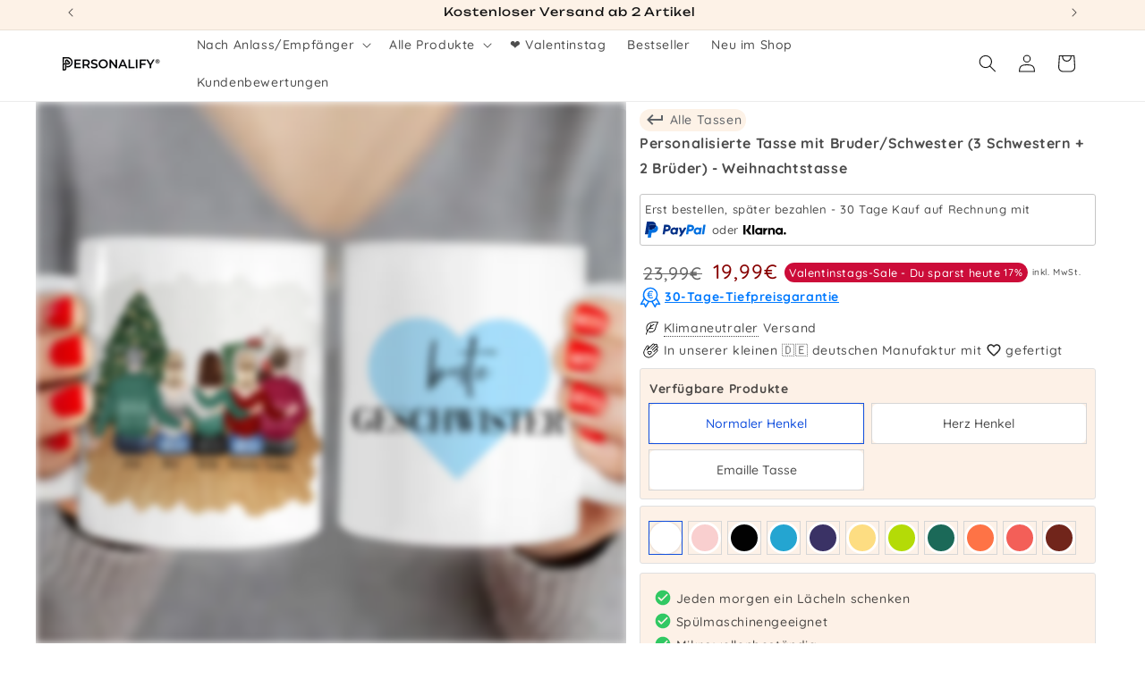

--- FILE ---
content_type: text/html; charset=utf-8
request_url: https://personalify.de/products/personalisierte-tasse-mit-bruderschwester-3-schwestern-2-bruder-weihnachtstasse
body_size: 99234
content:
<!doctype html>
<html class="js" lang="de">
  <head>
    <link rel="preconnect" href="https://script.personalify.de" />
<link rel="preload" as="script" href="https://script.personalify.de/tracifyv2.js?csid=32452d66-a29b-425e-8afa-aaa92ba311a0">
<script async src="https://script.personalify.de/tracifyv2.js?csid=32452d66-a29b-425e-8afa-aaa92ba311a0"></script>

    <script id="pandectes-rules">   /* PANDECTES-GDPR: DO NOT MODIFY AUTO GENERATED CODE OF THIS SCRIPT */      window.PandectesSettings = {"store":{"id":55140778152,"plan":"premium","theme":"Dawn","primaryLocale":"de","adminMode":false,"headless":false,"storefrontRootDomain":"","checkoutRootDomain":"","storefrontAccessToken":""},"tsPublished":1730109521,"declaration":{"showPurpose":true,"showProvider":true,"declIntroText":"Wir verwenden Cookies, um die Funktionalität der Website zu optimieren, die Leistung zu analysieren und Ihnen ein personalisiertes Erlebnis zu bieten. Einige Cookies sind für den ordnungsgemäßen Betrieb der Website unerlässlich. Diese Cookies können nicht deaktiviert werden. In diesem Fenster können Sie Ihre Präferenzen für Cookies verwalten.","showDateGenerated":true},"language":{"languageMode":"Single","fallbackLanguage":"de","languageDetection":"browser","languagesSupported":[]},"texts":{"managed":{"headerText":{"de":"Wir respektieren deine Privatsphäre"},"consentText":{"de":"Diese Website verwendet Cookies, um Ihnen das beste Erlebnis zu bieten. <a href=\"https://business.safety.google/privacy/\" target=\"_blank\" class=\"cc-link\">Cookies werden für personalisierte Anzeigen verwendet.</a>"},"dismissButtonText":{"de":"Okay"},"linkText":{"de":"Mehr erfahren"},"imprintText":{"de":"Impressum"},"preferencesButtonText":{"de":"Einstellungen"},"allowButtonText":{"de":"Annehmen"},"denyButtonText":{"de":"Ablehnen"},"leaveSiteButtonText":{"de":"Diese Seite verlassen"},"cookiePolicyText":{"de":"Cookie-Richtlinie"},"preferencesPopupTitleText":{"de":"Einwilligungseinstellungen verwalten"},"preferencesPopupIntroText":{"de":"Wir verwenden Cookies, um die Funktionalität der Website zu optimieren, die Leistung zu analysieren und Ihnen ein personalisiertes Erlebnis zu bieten. Einige Cookies sind für den ordnungsgemäßen Betrieb der Website unerlässlich. Diese Cookies können nicht deaktiviert werden. In diesem Fenster können Sie Ihre Präferenzen für Cookies verwalten."},"preferencesPopupCloseButtonText":{"de":"Schließen"},"preferencesPopupAcceptAllButtonText":{"de":"Alles Akzeptieren"},"preferencesPopupRejectAllButtonText":{"de":"Alles ablehnen"},"preferencesPopupSaveButtonText":{"de":"Auswahl speichern"},"accessSectionTitleText":{"de":"Datenübertragbarkeit"},"accessSectionParagraphText":{"de":"Sie haben das Recht, jederzeit auf Ihre Daten zuzugreifen."},"rectificationSectionTitleText":{"de":"Datenberichtigung"},"rectificationSectionParagraphText":{"de":"Sie haben das Recht, die Aktualisierung Ihrer Daten zu verlangen, wann immer Sie dies für angemessen halten."},"erasureSectionTitleText":{"de":"Recht auf Löschung"},"erasureSectionParagraphText":{"de":"Sie haben das Recht, die Löschung aller Ihrer Daten zu verlangen. Danach können Sie nicht mehr auf Ihr Konto zugreifen."},"declIntroText":{"de":"Wir verwenden Cookies, um die Funktionalität der Website zu optimieren, die Leistung zu analysieren und Ihnen ein personalisiertes Erlebnis zu bieten. Einige Cookies sind für den ordnungsgemäßen Betrieb der Website unerlässlich. Diese Cookies können nicht deaktiviert werden. In diesem Fenster können Sie Ihre Präferenzen für Cookies verwalten."}},"categories":{"strictlyNecessaryCookiesTitleText":{"de":"Unbedingt erforderlich"},"functionalityCookiesTitleText":{"de":"Funktionale Cookies"},"performanceCookiesTitleText":{"de":"Performance-Cookies"},"targetingCookiesTitleText":{"de":"Targeting-Cookies"},"unclassifiedCookiesTitleText":{"de":"Unklassifizierte Cookies"},"strictlyNecessaryCookiesDescriptionText":{"de":"Diese Cookies sind unerlässlich, damit Sie sich auf der Website bewegen und ihre Funktionen nutzen können, z. B. den Zugriff auf sichere Bereiche der Website. Ohne diese Cookies kann die Website nicht richtig funktionieren."},"functionalityCookiesDescriptionText":{"de":"Diese Cookies ermöglichen es der Website, verbesserte Funktionalität und Personalisierung bereitzustellen. Sie können von uns oder von Drittanbietern gesetzt werden, deren Dienste wir auf unseren Seiten hinzugefügt haben. Wenn Sie diese Cookies nicht zulassen, funktionieren einige oder alle dieser Dienste möglicherweise nicht richtig."},"performanceCookiesDescriptionText":{"de":"Diese Cookies ermöglichen es uns, die Leistung unserer Website zu überwachen und zu verbessern. Sie ermöglichen es uns beispielsweise, Besuche zu zählen, Verkehrsquellen zu identifizieren und zu sehen, welche Teile der Website am beliebtesten sind."},"targetingCookiesDescriptionText":{"de":"Diese Cookies können von unseren Werbepartnern über unsere Website gesetzt werden. Sie können von diesen Unternehmen verwendet werden, um ein Profil Ihrer Interessen zu erstellen und Ihnen relevante Werbung auf anderen Websites anzuzeigen. Sie speichern keine direkten personenbezogenen Daten, sondern basieren auf der eindeutigen Identifizierung Ihres Browsers und Ihres Internetgeräts. Wenn Sie diese Cookies nicht zulassen, erleben Sie weniger zielgerichtete Werbung. Hier lassen sich Informationen finden, <a href=\"https://business.safety.google/privacy/\" target=\"_blank\">wie Google mit Daten umgeht.</a>"},"unclassifiedCookiesDescriptionText":{"de":"Unklassifizierte Cookies sind Cookies, die wir gerade zusammen mit den Anbietern einzelner Cookies klassifizieren."}},"auto":{"declName":{"de":"Name"},"declPath":{"de":"Weg"},"declType":{"de":"Typ"},"declDomain":{"de":"Domain"},"declPurpose":{"de":"Zweck"},"declProvider":{"de":"Anbieter"},"declRetention":{"de":"Speicherdauer"},"declFirstParty":{"de":"Erstanbieter"},"declThirdParty":{"de":"Drittanbieter"},"declSeconds":{"de":"Sekunden"},"declMinutes":{"de":"Minuten"},"declHours":{"de":"Std."},"declDays":{"de":"Tage"},"declMonths":{"de":"Monate"},"declYears":{"de":"Jahre"},"declSession":{"de":"Sitzung"},"cookiesDetailsText":{"de":"Cookie-Details"},"preferencesPopupAlwaysAllowedText":{"de":"Immer erlaubt"},"submitButton":{"de":"einreichen"},"submittingButton":{"de":"Senden..."},"cancelButton":{"de":"Abbrechen"},"guestsSupportInfoText":{"de":"Bitte loggen Sie sich mit Ihrem Kundenkonto ein, um fortzufahren."},"guestsSupportEmailPlaceholder":{"de":"E-Mail-Addresse"},"guestsSupportEmailValidationError":{"de":"Email ist ungültig"},"guestsSupportEmailSuccessTitle":{"de":"Vielen Dank für die Anfrage"},"guestsSupportEmailFailureTitle":{"de":"Ein Problem ist aufgetreten"},"guestsSupportEmailSuccessMessage":{"de":"Wenn Sie als Kunde dieses Shops registriert sind, erhalten Sie in Kürze eine E-Mail mit Anweisungen zum weiteren Vorgehen."},"guestsSupportEmailFailureMessage":{"de":"Ihre Anfrage wurde nicht übermittelt. Bitte versuchen Sie es erneut und wenn das Problem weiterhin besteht, wenden Sie sich an den Shop-Inhaber, um Hilfe zu erhalten."},"confirmationSuccessTitle":{"de":"Ihre Anfrage wurde bestätigt"},"confirmationFailureTitle":{"de":"Ein Problem ist aufgetreten"},"confirmationSuccessMessage":{"de":"Wir werden uns in Kürze zu Ihrem Anliegen bei Ihnen melden."},"confirmationFailureMessage":{"de":"Ihre Anfrage wurde nicht bestätigt. Bitte versuchen Sie es erneut und wenn das Problem weiterhin besteht, wenden Sie sich an den Ladenbesitzer, um Hilfe zu erhalten"},"consentSectionTitleText":{"de":"Ihre Cookie-Einwilligung"},"consentSectionNoConsentText":{"de":"Sie haben der Cookie-Richtlinie dieser Website nicht zugestimmt."},"consentSectionConsentedText":{"de":"Sie haben der Cookie-Richtlinie dieser Website zugestimmt am"},"consentStatus":{"de":"Einwilligungspräferenz"},"consentDate":{"de":"Zustimmungsdatum"},"consentId":{"de":"Einwilligungs-ID"},"consentSectionChangeConsentActionText":{"de":"Einwilligungspräferenz ändern"},"accessSectionGDPRRequestsActionText":{"de":"Anfragen betroffener Personen"},"accessSectionAccountInfoActionText":{"de":"persönliche Daten"},"accessSectionOrdersRecordsActionText":{"de":"Aufträge"},"accessSectionDownloadReportActionText":{"de":"Alle Daten anfordern"},"rectificationCommentPlaceholder":{"de":"Beschreiben Sie, was Sie aktualisieren möchten"},"rectificationCommentValidationError":{"de":"Kommentar ist erforderlich"},"rectificationSectionEditAccountActionText":{"de":"Aktualisierung anfordern"},"erasureSectionRequestDeletionActionText":{"de":"Löschung personenbezogener Daten anfordern"}}},"library":{"previewMode":false,"fadeInTimeout":0,"defaultBlocked":7,"showLink":true,"showImprintLink":false,"showGoogleLink":false,"enabled":true,"cookie":{"name":"_pandectes_gdpr","expiryDays":365,"secure":true,"domain":""},"dismissOnScroll":false,"dismissOnWindowClick":false,"dismissOnTimeout":false,"palette":{"popup":{"background":"#FFFFFF","backgroundForCalculations":{"a":1,"b":255,"g":255,"r":255},"text":"#000000"},"button":{"background":"#4BA733","backgroundForCalculations":{"a":1,"b":51,"g":167,"r":75},"text":"#FFFFFF","textForCalculation":{"a":1,"b":255,"g":255,"r":255},"border":"transparent"}},"content":{"href":"https://lzdevstore1.myshopify.com/policies/privacy-policy","imprintHref":"https://personalify.de/policies/legal-notice","close":"&#10005;","target":"","logo":""},"window":"<div role=\"dialog\" aria-live=\"polite\" aria-label=\"cookieconsent\" aria-describedby=\"cookieconsent:desc\" id=\"pandectes-banner\" class=\"cc-window-wrapper cc-overlay-wrapper\"><div class=\"pd-cookie-banner-window cc-window {{classes}}\"><!--googleoff: all-->{{children}}<!--googleon: all--></div></div>","compliance":{"custom":"<div class=\"cc-compliance cc-highlight\">{{preferences}}{{allow}}</div>"},"type":"custom","layouts":{"basic":"{{messagelink}}{{compliance}}"},"position":"overlay","theme":"classic","revokable":false,"animateRevokable":false,"revokableReset":false,"revokableLogoUrl":"https://cdn.shopify.com/s/files/1/0551/4077/8152/t/23/assets/pandectes-reopen-logo.png?v=1722724878","revokablePlacement":"bottom-left","revokableMarginHorizontal":15,"revokableMarginVertical":15,"static":false,"autoAttach":true,"hasTransition":true,"blacklistPage":[""],"elements":{"close":"<button aria-label=\"dismiss cookie message\" type=\"button\" tabindex=\"0\" class=\"cc-close\">{{close}}</button>","dismiss":"<button aria-label=\"dismiss cookie message\" type=\"button\" tabindex=\"0\" class=\"cc-btn cc-btn-decision cc-dismiss\">{{dismiss}}</button>","allow":"<button aria-label=\"allow cookies\" type=\"button\" tabindex=\"0\" class=\"cc-btn cc-btn-decision cc-allow\">{{allow}}</button>","deny":"<button aria-label=\"deny cookies\" type=\"button\" tabindex=\"0\" class=\"cc-btn cc-btn-decision cc-deny\">{{deny}}</button>","preferences":"<button aria-label=\"settings cookies\" tabindex=\"0\" type=\"button\" class=\"cc-btn cc-settings\" onclick=\"Pandectes.fn.openPreferences()\">{{preferences}}</button>"}},"geolocation":{"auOnly":false,"brOnly":false,"caOnly":false,"chOnly":false,"euOnly":false,"jpOnly":false,"nzOnly":false,"thOnly":false,"zaOnly":false,"canadaOnly":false,"globalVisibility":true},"dsr":{"guestsSupport":false,"accessSectionDownloadReportAuto":false},"banner":{"resetTs":1719836342,"extraCss":"        .cc-banner-logo {max-width: 24em!important;}    @media(min-width: 768px) {.cc-window.cc-floating{max-width: 24em!important;width: 24em!important;}}    .cc-message, .pd-cookie-banner-window .cc-header, .cc-logo {text-align: left}    .cc-window-wrapper{z-index: 2147483647;-webkit-transition: opacity 1s ease;  transition: opacity 1s ease;}    .cc-window{z-index: 2147483647;font-family: inherit;}    .pd-cookie-banner-window .cc-header{font-family: inherit;}    .pd-cp-ui{font-family: inherit; background-color: #FFFFFF;color:#000000;}    button.pd-cp-btn, a.pd-cp-btn{background-color:#4BA733;color:#FFFFFF!important;}    input + .pd-cp-preferences-slider{background-color: rgba(0, 0, 0, 0.3)}    .pd-cp-scrolling-section::-webkit-scrollbar{background-color: rgba(0, 0, 0, 0.3)}    input:checked + .pd-cp-preferences-slider{background-color: rgba(0, 0, 0, 1)}    .pd-cp-scrolling-section::-webkit-scrollbar-thumb {background-color: rgba(0, 0, 0, 1)}    .pd-cp-ui-close{color:#000000;}    .pd-cp-preferences-slider:before{background-color: #FFFFFF}    .pd-cp-title:before {border-color: #000000!important}    .pd-cp-preferences-slider{background-color:#000000}    .pd-cp-toggle{color:#000000!important}    @media(max-width:699px) {.pd-cp-ui-close-top svg {fill: #000000}}    .pd-cp-toggle:hover,.pd-cp-toggle:visited,.pd-cp-toggle:active{color:#000000!important}    .pd-cookie-banner-window {box-shadow: 0 0 18px rgb(0 0 0 / 20%);}  #pandectes-banner > div > div.cc-compliance.cc-highlight > a.cc-btn.cc-settings {border:0px!important;}.cc-message {  position: relative; /* Ensure the parent can position pseudo-elements */padding-top: 50px !important; }.cc-message::before {  content: url('https://personalify.de/cdn/shop/files/LZ_PF_Logo_V4_r_v2_190x.png?v=1696403595');  position: absolute;  left: 0;  top: 20%; /* Centers the image vertically */  transform: translateY(-50%); /* Adjusts for vertical centering */  width: 40px; /* Adjust the size as needed */  height: auto;}","customJavascript":{"useButtons":true},"showPoweredBy":false,"revokableTrigger":true,"hybridStrict":false,"cookiesBlockedByDefault":"7","isActive":true,"implicitSavePreferences":true,"cookieIcon":false,"blockBots":false,"showCookiesDetails":true,"hasTransition":true,"blockingPage":false,"showOnlyLandingPage":false,"leaveSiteUrl":"https://www.google.com","linkRespectStoreLang":false},"cookies":{"0":[{"name":"secure_customer_sig","type":"http","domain":"personalify.de","path":"/","provider":"Shopify","firstParty":true,"retention":"1 year(s)","expires":1,"unit":"declYears","purpose":{"de":"Wird im Zusammenhang mit dem Kundenlogin verwendet."}},{"name":"localization","type":"http","domain":"personalify.de","path":"/","provider":"Shopify","firstParty":true,"retention":"1 year(s)","expires":1,"unit":"declYears","purpose":{"de":"Lokalisierung von Shopify-Shops"}},{"name":"cart_currency","type":"http","domain":"personalify.de","path":"/","provider":"Shopify","firstParty":true,"retention":"2 ","expires":2,"unit":"declSession","purpose":{"de":"Das Cookie ist für die sichere Checkout- und Zahlungsfunktion auf der Website erforderlich. Diese Funktion wird von shopify.com bereitgestellt."}},{"name":"_tracking_consent","type":"http","domain":".personalify.de","path":"/","provider":"Shopify","firstParty":true,"retention":"1 year(s)","expires":1,"unit":"declYears","purpose":{"de":"Tracking-Einstellungen."}},{"name":"_cmp_a","type":"http","domain":".personalify.de","path":"/","provider":"Shopify","firstParty":true,"retention":"1 day(s)","expires":1,"unit":"declDays","purpose":{"de":"Wird zum Verwalten der Datenschutzeinstellungen des Kunden verwendet."}},{"name":"shopify_pay_redirect","type":"http","domain":"personalify.de","path":"/","provider":"Shopify","firstParty":true,"retention":"1 hour(s)","expires":1,"unit":"declHours","purpose":{"de":"Das Cookie ist für die sichere Checkout- und Zahlungsfunktion auf der Website erforderlich. Diese Funktion wird von shopify.com bereitgestellt."}},{"name":"locale_bar_accepted","type":"http","domain":"personalify.de","path":"/","provider":"Shopify","firstParty":true,"retention":"Session","expires":-55,"unit":"declYears","purpose":{"de":"Dieses Cookie wird von der Geolocation-App bereitgestellt und zum Laden der Leiste verwendet."}},{"name":"keep_alive","type":"http","domain":"personalify.de","path":"/","provider":"Shopify","firstParty":true,"retention":"30 minute(s)","expires":30,"unit":"declMinutes","purpose":{"de":"Wird im Zusammenhang mit der Käuferlokalisierung verwendet."}},{"name":"identity-state","type":"http","domain":"shopify.com","path":"/","provider":"Shopify","firstParty":false,"retention":"1 hour(s)","expires":1,"unit":"declHours","purpose":{"de":"Wird im Zusammenhang mit der Kundenauthentifizierung verwendet."}},{"name":"_shopify_essential","type":"http","domain":"personalify.de","path":"/","provider":"Shopify","firstParty":true,"retention":"1 year(s)","expires":1,"unit":"declYears","purpose":{"de":"Wird auf der Kontenseite verwendet."}},{"name":"wpm-test-cookie","type":"http","domain":"de","path":"/","provider":"Shopify","firstParty":false,"retention":"Session","expires":1,"unit":"declSeconds","purpose":{"de":"Used to ensure our systems are working correctly."}},{"name":"wpm-test-cookie","type":"http","domain":"personalify.de","path":"/","provider":"Shopify","firstParty":true,"retention":"Session","expires":1,"unit":"declSeconds","purpose":{"de":"Used to ensure our systems are working correctly."}},{"name":"customer_account_locale","type":"http","domain":"shopify.com","path":"/55140778152","provider":"Shopify","firstParty":false,"retention":"1 year(s)","expires":1,"unit":"declYears","purpose":{"de":"Used in connection with new customer accounts."}},{"name":"identity-state-ed8c43fec052cca1d58e22dd22742ddb","type":"http","domain":"shopify.com","path":"/","provider":"Shopify","firstParty":false,"retention":"1 hour(s)","expires":1,"unit":"declHours","purpose":{"de":""}},{"name":"_secure_account_session_id","type":"http","domain":"shopify.com","path":"/55140778152","provider":"Shopify","firstParty":false,"retention":"1 month(s)","expires":1,"unit":"declMonths","purpose":{"de":"Used to track a user's session for new customer accounts."}}],"1":[{"name":"_pinterest_ct_ua","type":"http","domain":".ct.pinterest.com","path":"/","provider":"Pinterest","firstParty":false,"retention":"1 year(s)","expires":1,"unit":"declYears","purpose":{"de":"Wird verwendet, um Aktionen seitenübergreifend zu gruppieren."}}],"2":[{"name":"_shopify_y","type":"http","domain":".personalify.de","path":"/","provider":"Shopify","firstParty":true,"retention":"1 year(s)","expires":1,"unit":"declYears","purpose":{"de":"Shopify-Analysen."}},{"name":"_orig_referrer","type":"http","domain":".personalify.de","path":"/","provider":"Shopify","firstParty":true,"retention":"2 ","expires":2,"unit":"declSession","purpose":{"de":"Verfolgt Zielseiten."}},{"name":"_shopify_sa_t","type":"http","domain":".personalify.de","path":"/","provider":"Shopify","firstParty":true,"retention":"30 minute(s)","expires":30,"unit":"declMinutes","purpose":{"de":"Shopify-Analysen in Bezug auf Marketing und Empfehlungen."}},{"name":"_shopify_sa_p","type":"http","domain":".personalify.de","path":"/","provider":"Shopify","firstParty":true,"retention":"30 minute(s)","expires":30,"unit":"declMinutes","purpose":{"de":"Shopify-Analysen in Bezug auf Marketing und Empfehlungen."}},{"name":"_gid","type":"http","domain":".personalify.de","path":"/","provider":"Google","firstParty":true,"retention":"1 day(s)","expires":1,"unit":"declDays","purpose":{"de":"Cookie wird von Google Analytics platziert, um Seitenaufrufe zu zählen und zu verfolgen."}},{"name":"_landing_page","type":"http","domain":".personalify.de","path":"/","provider":"Shopify","firstParty":true,"retention":"2 ","expires":2,"unit":"declSession","purpose":{"de":"Verfolgt Zielseiten."}},{"name":"_shopify_s","type":"http","domain":".personalify.de","path":"/","provider":"Shopify","firstParty":true,"retention":"30 minute(s)","expires":30,"unit":"declMinutes","purpose":{"de":"Shopify-Analysen."}},{"name":"_gat","type":"http","domain":".personalify.de","path":"/","provider":"Google","firstParty":true,"retention":"1 minute(s)","expires":1,"unit":"declMinutes","purpose":{"de":"Cookie wird von Google Analytics platziert, um Anfragen von Bots zu filtern."}},{"name":"_ga","type":"http","domain":".personalify.de","path":"/","provider":"Google","firstParty":true,"retention":"1 year(s)","expires":1,"unit":"declYears","purpose":{"de":"Cookie wird von Google Analytics mit unbekannter Funktionalität gesetzt"}},{"name":"__cf_bm","type":"http","domain":".forms.soundestlink.com","path":"/","provider":"CloudFlare","firstParty":false,"retention":"30 minute(s)","expires":30,"unit":"declMinutes","purpose":{"de":"Wird verwendet, um eingehenden Datenverkehr zu verwalten, der den mit Bots verbundenen Kriterien entspricht."}},{"name":"_shopify_s","type":"http","domain":"de","path":"/","provider":"Shopify","firstParty":false,"retention":"Session","expires":1,"unit":"declSeconds","purpose":{"de":"Shopify-Analysen."}},{"name":"_boomr_clss","type":"html_local","domain":"https://personalify.de","path":"/","provider":"Shopify","firstParty":true,"retention":"Persistent","expires":1,"unit":"declYears","purpose":{"de":"Wird zur Überwachung und Optimierung der Leistung von Shopify-Shops verwendet."}},{"name":"_ga_R14381TJ88","type":"http","domain":".personalify.de","path":"/","provider":"Google","firstParty":true,"retention":"1 year(s)","expires":1,"unit":"declYears","purpose":{"de":""}},{"name":"_ga_WPS6M40ED9","type":"http","domain":".personalify.de","path":"/","provider":"Google","firstParty":true,"retention":"1 year(s)","expires":1,"unit":"declYears","purpose":{"de":""}},{"name":"_gat_gtag_UA_192279970_1","type":"http","domain":".personalify.de","path":"/","provider":"Google","firstParty":true,"retention":"1 minute(s)","expires":1,"unit":"declMinutes","purpose":{"de":""}}],"4":[{"name":"_ttp","type":"http","domain":".tiktok.com","path":"/","provider":"TikTok","firstParty":false,"retention":"1 year(s)","expires":1,"unit":"declYears","purpose":{"de":"Um die Leistung Ihrer Werbekampagnen zu messen und zu verbessern und das Benutzererlebnis (einschließlich Anzeigen) auf TikTok zu personalisieren."}},{"name":"omnisendSessionID","type":"http","domain":".personalify.de","path":"/","provider":"Omnisend","firstParty":true,"retention":"30 minute(s)","expires":30,"unit":"declMinutes","purpose":{"de":"Wird verwendet, um eine Sitzung eines anonymen Kontakts oder eines Kontakts zu identifizieren."}},{"name":"_tt_enable_cookie","type":"http","domain":".personalify.de","path":"/","provider":"TikTok","firstParty":true,"retention":"1 year(s)","expires":1,"unit":"declYears","purpose":{"de":"Wird zur Identifizierung eines Besuchers verwendet."}},{"name":"_ttp","type":"http","domain":".personalify.de","path":"/","provider":"TikTok","firstParty":true,"retention":"1 year(s)","expires":1,"unit":"declYears","purpose":{"de":"Um die Leistung Ihrer Werbekampagnen zu messen und zu verbessern und das Benutzererlebnis (einschließlich Anzeigen) auf TikTok zu personalisieren."}},{"name":"soundestID","type":"http","domain":".personalify.de","path":"/","provider":"Omnisend","firstParty":true,"retention":"Session","expires":-55,"unit":"declYears","purpose":{"de":"Wird verwendet, um einen anonymen Kontakt zu identifizieren."}},{"name":"_gcl_au","type":"http","domain":".personalify.de","path":"/","provider":"Google","firstParty":true,"retention":"3 month(s)","expires":3,"unit":"declMonths","purpose":{"de":"Cookie wird von Google Tag Manager platziert, um Conversions zu verfolgen."}},{"name":"_pin_unauth","type":"http","domain":"personalify.de","path":"/","provider":"Pinterest","firstParty":true,"retention":"1 year(s)","expires":1,"unit":"declYears","purpose":{"de":"Wird verwendet, um Aktionen für Benutzer zu gruppieren, die von Pinterest nicht identifiziert werden können."}},{"name":"_fbp","type":"http","domain":".personalify.de","path":"/","provider":"Facebook","firstParty":true,"retention":"3 month(s)","expires":3,"unit":"declMonths","purpose":{"de":"Cookie wird von Facebook platziert, um Besuche auf Websites zu verfolgen."}},{"name":"test_cookie","type":"http","domain":".doubleclick.net","path":"/","provider":"Google","firstParty":false,"retention":"15 minute(s)","expires":15,"unit":"declMinutes","purpose":{"de":"Um die Aktionen der Besucher zu messen, nachdem sie sich durch eine Anzeige geklickt haben. Verfällt nach jedem Besuch."}},{"name":"IDE","type":"http","domain":".doubleclick.net","path":"/","provider":"Google","firstParty":false,"retention":"1 year(s)","expires":1,"unit":"declYears","purpose":{"de":"Um die Aktionen der Besucher zu messen, nachdem sie sich durch eine Anzeige geklickt haben. Verfällt nach 1 Jahr."}},{"name":"lastExternalReferrer","type":"html_local","domain":"https://personalify.de","path":"/","provider":"Facebook","firstParty":true,"retention":"Persistent","expires":1,"unit":"declYears","purpose":{"de":"Erkennt, wie der Benutzer auf die Website gelangt ist, indem er seine letzte URL-Adresse registriert."}},{"name":"lastExternalReferrerTime","type":"html_local","domain":"https://personalify.de","path":"/","provider":"Facebook","firstParty":true,"retention":"Persistent","expires":1,"unit":"declYears","purpose":{"de":"Enthält den Zeitstempel der letzten Aktualisierung des lastExternalReferrer-Cookies."}},{"name":"tt_sessionId","type":"html_session","domain":"https://personalify.de","path":"/","provider":"TikTok","firstParty":true,"retention":"Session","expires":1,"unit":"declYears","purpose":{"de":"Wird vom sozialen Netzwerkdienst TikTok zur Verfolgung der Nutzung eingebetteter Dienste verwendet."}},{"name":"tt_appInfo","type":"html_session","domain":"https://personalify.de","path":"/","provider":"TikTok","firstParty":true,"retention":"Session","expires":1,"unit":"declYears","purpose":{"de":"Wird vom sozialen Netzwerkdienst TikTok zur Verfolgung der Nutzung eingebetteter Dienste verwendet."}},{"name":"tt_pixel_session_index","type":"html_session","domain":"https://personalify.de","path":"/","provider":"TikTok","firstParty":true,"retention":"Session","expires":1,"unit":"declYears","purpose":{"de":"Wird vom sozialen Netzwerkdienst TikTok zur Verfolgung der Nutzung eingebetteter Dienste verwendet."}}],"8":[{"name":"ar_debug","type":"http","domain":".pinterest.com","path":"/","provider":"Unknown","firstParty":false,"retention":"1 year(s)","expires":1,"unit":"declYears","purpose":{"de":""}},{"name":"omnisendShopifyCart","type":"http","domain":".personalify.de","path":"/","provider":"Unknown","firstParty":true,"retention":"Session","expires":-55,"unit":"declYears","purpose":{"de":""}},{"name":"page-views","type":"http","domain":".personalify.de","path":"/","provider":"Unknown","firstParty":true,"retention":"Session","expires":-55,"unit":"declYears","purpose":{"de":""}},{"name":"device_id","type":"http","domain":"shopify.com","path":"/","provider":"Unknown","firstParty":false,"retention":"1 year(s)","expires":1,"unit":"declYears","purpose":{"de":""}},{"name":"_identity_session","type":"http","domain":"shopify.com","path":"/","provider":"Unknown","firstParty":false,"retention":"1 year(s)","expires":1,"unit":"declYears","purpose":{"de":""}},{"name":"__Host-_identity_session_same_site","type":"http","domain":"shopify.com","path":"/","provider":"Unknown","firstParty":false,"retention":"1 year(s)","expires":1,"unit":"declYears","purpose":{"de":""}},{"name":"kimonix_uid","type":"html_local","domain":"https://personalify.de","path":"/","provider":"Unknown","firstParty":true,"retention":"Persistent","expires":1,"unit":"declYears","purpose":{"de":""}},{"name":"omnisendShopifyCart","type":"html_local","domain":"https://personalify.de","path":"/","provider":"Unknown","firstParty":true,"retention":"Persistent","expires":1,"unit":"declYears","purpose":{"de":""}},{"name":"TriplePixel","type":"html_local","domain":"https://personalify.de","path":"/","provider":"Unknown","firstParty":true,"retention":"Persistent","expires":1,"unit":"declYears","purpose":{"de":""}},{"name":"GDPR_legal_cookie","type":"html_local","domain":"https://personalify.de","path":"/","provider":"Unknown","firstParty":true,"retention":"Persistent","expires":1,"unit":"declYears","purpose":{"de":""}},{"name":"di_pmt_wt","type":"html_local","domain":"https://personalify.de","path":"/","provider":"Unknown","firstParty":true,"retention":"Persistent","expires":1,"unit":"declYears","purpose":{"de":""}},{"name":"true_rand_gen_sequence.dat_tmp","type":"html_local","domain":"https://personalify.de","path":"/","provider":"Unknown","firstParty":true,"retention":"Persistent","expires":1,"unit":"declYears","purpose":{"de":""}},{"name":"EVENTS_MAP","type":"html_local","domain":"https://personalify.de","path":"/","provider":"Unknown","firstParty":true,"retention":"Persistent","expires":1,"unit":"declYears","purpose":{"de":""}},{"name":"tp_cart","type":"html_local","domain":"https://personalify.de","path":"/","provider":"Unknown","firstParty":true,"retention":"Persistent","expires":1,"unit":"declYears","purpose":{"de":""}},{"name":"cartToken","type":"html_local","domain":"https://personalify.de","path":"/","provider":"Unknown","firstParty":true,"retention":"Persistent","expires":1,"unit":"declYears","purpose":{"de":""}},{"name":"bc_tagManagerTasks","type":"html_local","domain":"https://personalify.de","path":"/","provider":"Unknown","firstParty":true,"retention":"Persistent","expires":1,"unit":"declYears","purpose":{"de":""}},{"name":"bc_tagManagerData","type":"html_local","domain":"https://personalify.de","path":"/","provider":"Unknown","firstParty":true,"retention":"Persistent","expires":1,"unit":"declYears","purpose":{"de":""}},{"name":"auth-security_rand_salt_","type":"html_local","domain":"https://personalify.de","path":"/","provider":"Unknown","firstParty":true,"retention":"Persistent","expires":1,"unit":"declYears","purpose":{"de":""}},{"name":"_GDPR_VAL","type":"html_local","domain":"https://personalify.de","path":"/","provider":"Unknown","firstParty":true,"retention":"Persistent","expires":1,"unit":"declYears","purpose":{"de":""}},{"name":"BC_GDPR_2ce3a13160348f524c8cc9","type":"html_local","domain":"https://personalify.de","path":"/","provider":"Unknown","firstParty":true,"retention":"Persistent","expires":1,"unit":"declYears","purpose":{"de":""}},{"name":"kimonix_last_uri","type":"html_session","domain":"https://personalify.de","path":"/","provider":"Unknown","firstParty":true,"retention":"Session","expires":1,"unit":"declYears","purpose":{"de":""}},{"name":"scCartData","type":"html_session","domain":"https://personalify.de","path":"/","provider":"Unknown","firstParty":true,"retention":"Session","expires":1,"unit":"declYears","purpose":{"de":""}},{"name":"customCookies","type":"html_local","domain":"https://personalify.de","path":"/","provider":"Unknown","firstParty":true,"retention":"Persistent","expires":1,"unit":"declYears","purpose":{"de":""}},{"name":"BC_GDPR_CustomScriptForShop","type":"html_local","domain":"https://personalify.de","path":"/","provider":"Unknown","firstParty":true,"retention":"Persistent","expires":1,"unit":"declYears","purpose":{"de":""}},{"name":"dielahws","type":"html_session","domain":"https://personalify.de","path":"/","provider":"Unknown","firstParty":true,"retention":"Session","expires":1,"unit":"declYears","purpose":{"de":""}},{"name":"scDiscountData","type":"html_session","domain":"https://personalify.de","path":"/","provider":"Unknown","firstParty":true,"retention":"Session","expires":1,"unit":"declYears","purpose":{"de":""}},{"name":"TriplePixelU","type":"html_local","domain":"https://personalify.de","path":"/","provider":"Unknown","firstParty":true,"retention":"Persistent","expires":1,"unit":"declYears","purpose":{"de":""}},{"name":"kimonix_session_id","type":"html_session","domain":"https://personalify.de","path":"/","provider":"Unknown","firstParty":true,"retention":"Session","expires":1,"unit":"declYears","purpose":{"de":""}},{"name":"kimonix_last_uri_time","type":"html_session","domain":"https://personalify.de","path":"/","provider":"Unknown","firstParty":true,"retention":"Session","expires":1,"unit":"declYears","purpose":{"de":""}},{"name":"true_rand_gen_sequence.dat_","type":"html_local","domain":"https://personalify.de","path":"/","provider":"Unknown","firstParty":true,"retention":"Persistent","expires":1,"unit":"declYears","purpose":{"de":""}},{"name":"true_rand_gen_sequence.math_","type":"html_local","domain":"https://personalify.de","path":"/","provider":"Unknown","firstParty":true,"retention":"Persistent","expires":1,"unit":"declYears","purpose":{"de":""}},{"name":"bugsnag-anonymous-id","type":"html_local","domain":"https://pay.shopify.com","path":"/","provider":"Unknown","firstParty":false,"retention":"Persistent","expires":1,"unit":"declYears","purpose":{"de":""}},{"name":"beacon","type":"html_local","domain":"https://personalify.de","path":"/","provider":"Unknown","firstParty":true,"retention":"Persistent","expires":1,"unit":"declYears","purpose":{"de":""}},{"name":"local-storage-test","type":"html_local","domain":"https://personalify.de","path":"/","provider":"Unknown","firstParty":true,"retention":"Persistent","expires":1,"unit":"declYears","purpose":{"de":""}},{"name":"session-storage-test","type":"html_session","domain":"https://personalify.de","path":"/","provider":"Unknown","firstParty":true,"retention":"Session","expires":1,"unit":"declYears","purpose":{"de":""}}]},"blocker":{"isActive":true,"googleConsentMode":{"id":"","analyticsId":"G-R14381TJ88","adwordsId":"AW-398803099","isActive":true,"adStorageCategory":4,"analyticsStorageCategory":2,"personalizationStorageCategory":1,"functionalityStorageCategory":1,"customEvent":false,"securityStorageCategory":0,"redactData":false,"urlPassthrough":false,"dataLayerProperty":"dataLayer","waitForUpdate":0,"useNativeChannel":true},"facebookPixel":{"id":"","isActive":false,"ldu":false},"microsoft":{"isActive":false,"uetTags":""},"rakuten":{"isActive":false,"cmp":false,"ccpa":false},"klaviyoIsActive":false,"gpcIsActive":true,"defaultBlocked":7,"patterns":{"whiteList":[],"blackList":{"1":[],"2":[],"4":["connect.facebook.net","googletagmanager.com/gtag/js\\?id=AW|googleadservices.com","s.pinimg.com/ct/core.js|s.pinimg.com/ct/lib","analytics.tiktok.com/i18n/pixel"],"8":[]},"iframesWhiteList":[],"iframesBlackList":{"1":[],"2":[],"4":[],"8":[]},"beaconsWhiteList":[],"beaconsBlackList":{"1":[],"2":[],"4":[],"8":[]}}}}      !function(){"use strict";window.PandectesRules=window.PandectesRules||{},window.PandectesRules.manualBlacklist={1:[],2:[],4:[]},window.PandectesRules.blacklistedIFrames={1:[],2:[],4:[]},window.PandectesRules.blacklistedCss={1:[],2:[],4:[]},window.PandectesRules.blacklistedBeacons={1:[],2:[],4:[]};var e="javascript/blocked";function t(e){return new RegExp(e.replace(/[/\\.+?$()]/g,"\\$&").replace("*","(.*)"))}var n=function(e){var t=arguments.length>1&&void 0!==arguments[1]?arguments[1]:"log";new URLSearchParams(window.location.search).get("log")&&console[t]("PandectesRules: ".concat(e))};function a(e){var t=document.createElement("script");t.async=!0,t.src=e,document.head.appendChild(t)}function r(e,t){var n=Object.keys(e);if(Object.getOwnPropertySymbols){var a=Object.getOwnPropertySymbols(e);t&&(a=a.filter((function(t){return Object.getOwnPropertyDescriptor(e,t).enumerable}))),n.push.apply(n,a)}return n}function o(e){for(var t=1;t<arguments.length;t++){var n=null!=arguments[t]?arguments[t]:{};t%2?r(Object(n),!0).forEach((function(t){s(e,t,n[t])})):Object.getOwnPropertyDescriptors?Object.defineProperties(e,Object.getOwnPropertyDescriptors(n)):r(Object(n)).forEach((function(t){Object.defineProperty(e,t,Object.getOwnPropertyDescriptor(n,t))}))}return e}function i(e){var t=function(e,t){if("object"!=typeof e||!e)return e;var n=e[Symbol.toPrimitive];if(void 0!==n){var a=n.call(e,t||"default");if("object"!=typeof a)return a;throw new TypeError("@@toPrimitive must return a primitive value.")}return("string"===t?String:Number)(e)}(e,"string");return"symbol"==typeof t?t:t+""}function s(e,t,n){return(t=i(t))in e?Object.defineProperty(e,t,{value:n,enumerable:!0,configurable:!0,writable:!0}):e[t]=n,e}function c(e,t){return function(e){if(Array.isArray(e))return e}(e)||function(e,t){var n=null==e?null:"undefined"!=typeof Symbol&&e[Symbol.iterator]||e["@@iterator"];if(null!=n){var a,r,o,i,s=[],c=!0,l=!1;try{if(o=(n=n.call(e)).next,0===t){if(Object(n)!==n)return;c=!1}else for(;!(c=(a=o.call(n)).done)&&(s.push(a.value),s.length!==t);c=!0);}catch(e){l=!0,r=e}finally{try{if(!c&&null!=n.return&&(i=n.return(),Object(i)!==i))return}finally{if(l)throw r}}return s}}(e,t)||d(e,t)||function(){throw new TypeError("Invalid attempt to destructure non-iterable instance.\nIn order to be iterable, non-array objects must have a [Symbol.iterator]() method.")}()}function l(e){return function(e){if(Array.isArray(e))return u(e)}(e)||function(e){if("undefined"!=typeof Symbol&&null!=e[Symbol.iterator]||null!=e["@@iterator"])return Array.from(e)}(e)||d(e)||function(){throw new TypeError("Invalid attempt to spread non-iterable instance.\nIn order to be iterable, non-array objects must have a [Symbol.iterator]() method.")}()}function d(e,t){if(e){if("string"==typeof e)return u(e,t);var n=Object.prototype.toString.call(e).slice(8,-1);return"Object"===n&&e.constructor&&(n=e.constructor.name),"Map"===n||"Set"===n?Array.from(e):"Arguments"===n||/^(?:Ui|I)nt(?:8|16|32)(?:Clamped)?Array$/.test(n)?u(e,t):void 0}}function u(e,t){(null==t||t>e.length)&&(t=e.length);for(var n=0,a=new Array(t);n<t;n++)a[n]=e[n];return a}var f=window.PandectesRulesSettings||window.PandectesSettings,g=!(void 0===window.dataLayer||!Array.isArray(window.dataLayer)||!window.dataLayer.some((function(e){return"pandectes_full_scan"===e.event}))),p=function(){var e,t=arguments.length>0&&void 0!==arguments[0]?arguments[0]:"_pandectes_gdpr",n=("; "+document.cookie).split("; "+t+"=");if(n.length<2)e={};else{var a=n.pop().split(";");e=window.atob(a.shift())}var r=function(e){try{return JSON.parse(e)}catch(e){return!1}}(e);return!1!==r?r:e}(),h=f.banner.isActive,y=f.blocker,v=y.defaultBlocked,w=y.patterns,m=p&&null!==p.preferences&&void 0!==p.preferences?p.preferences:null,b=g?0:h?null===m?v:m:0,k={1:!(1&b),2:!(2&b),4:!(4&b)},_=w.blackList,S=w.whiteList,L=w.iframesBlackList,C=w.iframesWhiteList,P=w.beaconsBlackList,A=w.beaconsWhiteList,O={blackList:[],whiteList:[],iframesBlackList:{1:[],2:[],4:[],8:[]},iframesWhiteList:[],beaconsBlackList:{1:[],2:[],4:[],8:[]},beaconsWhiteList:[]};[1,2,4].map((function(e){var n;k[e]||((n=O.blackList).push.apply(n,l(_[e].length?_[e].map(t):[])),O.iframesBlackList[e]=L[e].length?L[e].map(t):[],O.beaconsBlackList[e]=P[e].length?P[e].map(t):[])})),O.whiteList=S.length?S.map(t):[],O.iframesWhiteList=C.length?C.map(t):[],O.beaconsWhiteList=A.length?A.map(t):[];var E={scripts:[],iframes:{1:[],2:[],4:[]},beacons:{1:[],2:[],4:[]},css:{1:[],2:[],4:[]}},I=function(t,n){return t&&(!n||n!==e)&&(!O.blackList||O.blackList.some((function(e){return e.test(t)})))&&(!O.whiteList||O.whiteList.every((function(e){return!e.test(t)})))},B=function(e,t){var n=O.iframesBlackList[t],a=O.iframesWhiteList;return e&&(!n||n.some((function(t){return t.test(e)})))&&(!a||a.every((function(t){return!t.test(e)})))},j=function(e,t){var n=O.beaconsBlackList[t],a=O.beaconsWhiteList;return e&&(!n||n.some((function(t){return t.test(e)})))&&(!a||a.every((function(t){return!t.test(e)})))},T=new MutationObserver((function(e){for(var t=0;t<e.length;t++)for(var n=e[t].addedNodes,a=0;a<n.length;a++){var r=n[a],o=r.dataset&&r.dataset.cookiecategory;if(1===r.nodeType&&"LINK"===r.tagName){var i=r.dataset&&r.dataset.href;if(i&&o)switch(o){case"functionality":case"C0001":E.css[1].push(i);break;case"performance":case"C0002":E.css[2].push(i);break;case"targeting":case"C0003":E.css[4].push(i)}}}})),R=new MutationObserver((function(t){for(var a=0;a<t.length;a++)for(var r=t[a].addedNodes,o=function(){var t=r[i],a=t.src||t.dataset&&t.dataset.src,o=t.dataset&&t.dataset.cookiecategory;if(1===t.nodeType&&"IFRAME"===t.tagName){if(a){var s=!1;B(a,1)||"functionality"===o||"C0001"===o?(s=!0,E.iframes[1].push(a)):B(a,2)||"performance"===o||"C0002"===o?(s=!0,E.iframes[2].push(a)):(B(a,4)||"targeting"===o||"C0003"===o)&&(s=!0,E.iframes[4].push(a)),s&&(t.removeAttribute("src"),t.setAttribute("data-src",a))}}else if(1===t.nodeType&&"IMG"===t.tagName){if(a){var c=!1;j(a,1)?(c=!0,E.beacons[1].push(a)):j(a,2)?(c=!0,E.beacons[2].push(a)):j(a,4)&&(c=!0,E.beacons[4].push(a)),c&&(t.removeAttribute("src"),t.setAttribute("data-src",a))}}else if(1===t.nodeType&&"SCRIPT"===t.tagName){var l=t.type,d=!1;if(I(a,l)?(n("rule blocked: ".concat(a)),d=!0):a&&o?n("manually blocked @ ".concat(o,": ").concat(a)):o&&n("manually blocked @ ".concat(o,": inline code")),d){E.scripts.push([t,l]),t.type=e;t.addEventListener("beforescriptexecute",(function n(a){t.getAttribute("type")===e&&a.preventDefault(),t.removeEventListener("beforescriptexecute",n)})),t.parentElement&&t.parentElement.removeChild(t)}}},i=0;i<r.length;i++)o()})),D=document.createElement,x={src:Object.getOwnPropertyDescriptor(HTMLScriptElement.prototype,"src"),type:Object.getOwnPropertyDescriptor(HTMLScriptElement.prototype,"type")};window.PandectesRules.unblockCss=function(e){var t=E.css[e]||[];t.length&&n("Unblocking CSS for ".concat(e)),t.forEach((function(e){var t=document.querySelector('link[data-href^="'.concat(e,'"]'));t.removeAttribute("data-href"),t.href=e})),E.css[e]=[]},window.PandectesRules.unblockIFrames=function(e){var t=E.iframes[e]||[];t.length&&n("Unblocking IFrames for ".concat(e)),O.iframesBlackList[e]=[],t.forEach((function(e){var t=document.querySelector('iframe[data-src^="'.concat(e,'"]'));t.removeAttribute("data-src"),t.src=e})),E.iframes[e]=[]},window.PandectesRules.unblockBeacons=function(e){var t=E.beacons[e]||[];t.length&&n("Unblocking Beacons for ".concat(e)),O.beaconsBlackList[e]=[],t.forEach((function(e){var t=document.querySelector('img[data-src^="'.concat(e,'"]'));t.removeAttribute("data-src"),t.src=e})),E.beacons[e]=[]},window.PandectesRules.unblockInlineScripts=function(e){var t=1===e?"functionality":2===e?"performance":"targeting",a=document.querySelectorAll('script[type="javascript/blocked"][data-cookiecategory="'.concat(t,'"]'));n("unblockInlineScripts: ".concat(a.length," in ").concat(t)),a.forEach((function(e){var t=document.createElement("script");t.type="text/javascript",e.hasAttribute("src")?t.src=e.getAttribute("src"):t.textContent=e.textContent,document.head.appendChild(t),e.parentNode.removeChild(e)}))},window.PandectesRules.unblockInlineCss=function(e){var t=1===e?"functionality":2===e?"performance":"targeting",a=document.querySelectorAll('link[data-cookiecategory="'.concat(t,'"]'));n("unblockInlineCss: ".concat(a.length," in ").concat(t)),a.forEach((function(e){e.href=e.getAttribute("data-href")}))},window.PandectesRules.unblock=function(e){e.length<1?(O.blackList=[],O.whiteList=[],O.iframesBlackList=[],O.iframesWhiteList=[]):(O.blackList&&(O.blackList=O.blackList.filter((function(t){return e.every((function(e){return"string"==typeof e?!t.test(e):e instanceof RegExp?t.toString()!==e.toString():void 0}))}))),O.whiteList&&(O.whiteList=[].concat(l(O.whiteList),l(e.map((function(e){if("string"==typeof e){var n=".*"+t(e)+".*";if(O.whiteList.every((function(e){return e.toString()!==n.toString()})))return new RegExp(n)}else if(e instanceof RegExp&&O.whiteList.every((function(t){return t.toString()!==e.toString()})))return e;return null})).filter(Boolean)))));var a=0;l(E.scripts).forEach((function(e,t){var n=c(e,2),r=n[0],o=n[1];if(function(e){var t=e.getAttribute("src");return O.blackList&&O.blackList.every((function(e){return!e.test(t)}))||O.whiteList&&O.whiteList.some((function(e){return e.test(t)}))}(r)){for(var i=document.createElement("script"),s=0;s<r.attributes.length;s++){var l=r.attributes[s];"src"!==l.name&&"type"!==l.name&&i.setAttribute(l.name,r.attributes[s].value)}i.setAttribute("src",r.src),i.setAttribute("type",o||"application/javascript"),document.head.appendChild(i),E.scripts.splice(t-a,1),a++}})),0==O.blackList.length&&0===O.iframesBlackList[1].length&&0===O.iframesBlackList[2].length&&0===O.iframesBlackList[4].length&&0===O.beaconsBlackList[1].length&&0===O.beaconsBlackList[2].length&&0===O.beaconsBlackList[4].length&&(n("Disconnecting observers"),R.disconnect(),T.disconnect())};var N=f.store,U=N.adminMode,z=N.headless,M=N.storefrontRootDomain,q=N.checkoutRootDomain,F=N.storefrontAccessToken,W=f.banner.isActive,H=f.blocker.defaultBlocked;W&&function(e){if(window.Shopify&&window.Shopify.customerPrivacy)e();else{var t=null;window.Shopify&&window.Shopify.loadFeatures&&window.Shopify.trackingConsent?e():t=setInterval((function(){window.Shopify&&window.Shopify.loadFeatures&&(clearInterval(t),window.Shopify.loadFeatures([{name:"consent-tracking-api",version:"0.1"}],(function(t){t?n("Shopify.customerPrivacy API - failed to load"):(n("shouldShowBanner() -> ".concat(window.Shopify.trackingConsent.shouldShowBanner()," | saleOfDataRegion() -> ").concat(window.Shopify.trackingConsent.saleOfDataRegion())),e())})))}),10)}}((function(){!function(){var e=window.Shopify.trackingConsent;if(!1!==e.shouldShowBanner()||null!==m||7!==H)try{var t=U&&!(window.Shopify&&window.Shopify.AdminBarInjector),a={preferences:!(1&b)||g||t,analytics:!(2&b)||g||t,marketing:!(4&b)||g||t};z&&(a.headlessStorefront=!0,a.storefrontRootDomain=null!=M&&M.length?M:window.location.hostname,a.checkoutRootDomain=null!=q&&q.length?q:"checkout.".concat(window.location.hostname),a.storefrontAccessToken=null!=F&&F.length?F:""),e.firstPartyMarketingAllowed()===a.marketing&&e.analyticsProcessingAllowed()===a.analytics&&e.preferencesProcessingAllowed()===a.preferences||e.setTrackingConsent(a,(function(e){e&&e.error?n("Shopify.customerPrivacy API - failed to setTrackingConsent"):n("setTrackingConsent(".concat(JSON.stringify(a),")"))}))}catch(e){n("Shopify.customerPrivacy API - exception")}}(),function(){if(z){var e=window.Shopify.trackingConsent,t=e.currentVisitorConsent();if(navigator.globalPrivacyControl&&""===t.sale_of_data){var a={sale_of_data:!1,headlessStorefront:!0};a.storefrontRootDomain=null!=M&&M.length?M:window.location.hostname,a.checkoutRootDomain=null!=q&&q.length?q:"checkout.".concat(window.location.hostname),a.storefrontAccessToken=null!=F&&F.length?F:"",e.setTrackingConsent(a,(function(e){e&&e.error?n("Shopify.customerPrivacy API - failed to setTrackingConsent({".concat(JSON.stringify(a),")")):n("setTrackingConsent(".concat(JSON.stringify(a),")"))}))}}}()}));var G=["AT","BE","BG","HR","CY","CZ","DK","EE","FI","FR","DE","GR","HU","IE","IT","LV","LT","LU","MT","NL","PL","PT","RO","SK","SI","ES","SE","GB","LI","NO","IS"],J=f.banner,V=J.isActive,K=J.hybridStrict,$=f.geolocation,Y=$.caOnly,Z=void 0!==Y&&Y,Q=$.euOnly,X=void 0!==Q&&Q,ee=$.brOnly,te=void 0!==ee&&ee,ne=$.jpOnly,ae=void 0!==ne&&ne,re=$.thOnly,oe=void 0!==re&&re,ie=$.chOnly,se=void 0!==ie&&ie,ce=$.zaOnly,le=void 0!==ce&&ce,de=$.canadaOnly,ue=void 0!==de&&de,fe=$.globalVisibility,ge=void 0===fe||fe,pe=f.blocker,he=pe.defaultBlocked,ye=void 0===he?7:he,ve=pe.googleConsentMode,we=ve.isActive,me=ve.customEvent,be=ve.id,ke=void 0===be?"":be,_e=ve.analyticsId,Se=void 0===_e?"":_e,Le=ve.adwordsId,Ce=void 0===Le?"":Le,Pe=ve.redactData,Ae=ve.urlPassthrough,Oe=ve.adStorageCategory,Ee=ve.analyticsStorageCategory,Ie=ve.functionalityStorageCategory,Be=ve.personalizationStorageCategory,je=ve.securityStorageCategory,Te=ve.dataLayerProperty,Re=void 0===Te?"dataLayer":Te,De=ve.waitForUpdate,xe=void 0===De?0:De,Ne=ve.useNativeChannel,Ue=void 0!==Ne&&Ne;function ze(){window[Re].push(arguments)}window[Re]=window[Re]||[];var Me,qe,Fe={hasInitialized:!1,useNativeChannel:!1,ads_data_redaction:!1,url_passthrough:!1,data_layer_property:"dataLayer",storage:{ad_storage:"granted",ad_user_data:"granted",ad_personalization:"granted",analytics_storage:"granted",functionality_storage:"granted",personalization_storage:"granted",security_storage:"granted"}};if(V&&we){var We=ye&Oe?"denied":"granted",He=ye&Ee?"denied":"granted",Ge=ye&Ie?"denied":"granted",Je=ye&Be?"denied":"granted",Ve=ye&je?"denied":"granted";Fe.hasInitialized=!0,Fe.useNativeChannel=Ue,Fe.url_passthrough=Ae,Fe.ads_data_redaction="denied"===We&&Pe,Fe.storage.ad_storage=We,Fe.storage.ad_user_data=We,Fe.storage.ad_personalization=We,Fe.storage.analytics_storage=He,Fe.storage.functionality_storage=Ge,Fe.storage.personalization_storage=Je,Fe.storage.security_storage=Ve,Fe.data_layer_property=Re||"dataLayer",Fe.ads_data_redaction&&ze("set","ads_data_redaction",Fe.ads_data_redaction),Fe.url_passthrough&&ze("set","url_passthrough",Fe.url_passthrough),function(){!1===Ue?console.log("Pandectes: Google Consent Mode (av2)"):console.log("Pandectes: Google Consent Mode (av2nc)");var e=b!==ye?{wait_for_update:xe||500}:xe?{wait_for_update:xe}:{};ge&&!K?ze("consent","default",o(o({},Fe.storage),e)):(ze("consent","default",o(o(o({},Fe.storage),e),{},{region:[].concat(l(X||K?G:[]),l(Z&&!K?["US-CA","US-VA","US-CT","US-UT","US-CO"]:[]),l(te&&!K?["BR"]:[]),l(ae&&!K?["JP"]:[]),l(ue&&!K?["CA"]:[]),l(oe&&!K?["TH"]:[]),l(se&&!K?["CH"]:[]),l(le&&!K?["ZA"]:[]))})),ze("consent","default",{ad_storage:"granted",ad_user_data:"granted",ad_personalization:"granted",analytics_storage:"granted",functionality_storage:"granted",personalization_storage:"granted",security_storage:"granted"}));if(null!==m){var t=b&Oe?"denied":"granted",n=b&Ee?"denied":"granted",r=b&Ie?"denied":"granted",i=b&Be?"denied":"granted",s=b&je?"denied":"granted";Fe.storage.ad_storage=t,Fe.storage.ad_user_data=t,Fe.storage.ad_personalization=t,Fe.storage.analytics_storage=n,Fe.storage.functionality_storage=r,Fe.storage.personalization_storage=i,Fe.storage.security_storage=s,ze("consent","update",Fe.storage)}(ke.length||Se.length||Ce.length)&&(window[Fe.data_layer_property].push({"pandectes.start":(new Date).getTime(),event:"pandectes-rules.min.js"}),(Se.length||Ce.length)&&ze("js",new Date));var c="https://www.googletagmanager.com";if(ke.length){var d=ke.split(",");window[Fe.data_layer_property].push({"gtm.start":(new Date).getTime(),event:"gtm.js"});for(var u=0;u<d.length;u++){var f="dataLayer"!==Fe.data_layer_property?"&l=".concat(Fe.data_layer_property):"";a("".concat(c,"/gtm.js?id=").concat(d[u].trim()).concat(f))}}if(Se.length)for(var g=Se.split(","),p=0;p<g.length;p++){var h=g[p].trim();h.length&&(a("".concat(c,"/gtag/js?id=").concat(h)),ze("config",h,{send_page_view:!1}))}if(Ce.length)for(var y=Ce.split(","),v=0;v<y.length;v++){var w=y[v].trim();w.length&&(a("".concat(c,"/gtag/js?id=").concat(w)),ze("config",w,{allow_enhanced_conversions:!0}))}}()}V&&me&&(qe={event:"Pandectes_Consent_Update",pandectes_status:7===(Me=b)?"deny":0===Me?"allow":"mixed",pandectes_categories:{C0000:"allow",C0001:k[1]?"allow":"deny",C0002:k[2]?"allow":"deny",C0003:k[4]?"allow":"deny"}},window[Re].push(qe),null!==m&&function(e){if(window.Shopify&&window.Shopify.analytics)e();else{var t=null;window.Shopify&&window.Shopify.analytics?e():t=setInterval((function(){window.Shopify&&window.Shopify.analytics&&(clearInterval(t),e())}),10)}}((function(){console.log("publishing Web Pixels API custom event"),window.Shopify.analytics.publish("Pandectes_Consent_Update",qe)})));var Ke=f.blocker,$e=Ke.klaviyoIsActive,Ye=Ke.googleConsentMode.adStorageCategory;$e&&window.addEventListener("PandectesEvent_OnConsent",(function(e){var t=e.detail.preferences;if(null!=t){var n=t&Ye?"denied":"granted";void 0!==window.klaviyo&&window.klaviyo.isIdentified()&&window.klaviyo.push(["identify",{ad_personalization:n,ad_user_data:n}])}})),f.banner.revokableTrigger&&window.addEventListener("PandectesEvent_OnInitialize",(function(){document.querySelectorAll('[href*="#reopenBanner"]').forEach((function(e){e.onclick=function(e){e.preventDefault(),window.Pandectes.fn.revokeConsent()}}))}));var Ze=f.banner.isActive,Qe=f.blocker,Xe=Qe.defaultBlocked,et=void 0===Xe?7:Xe,tt=Qe.microsoft,nt=tt.isActive,at=tt.uetTags,rt=tt.dataLayerProperty,ot=void 0===rt?"uetq":rt,it={hasInitialized:!1,data_layer_property:"uetq",storage:{ad_storage:"granted"}};if(window[ot]=window[ot]||[],nt&&ft("_uetmsdns","1",365),Ze&&nt){var st=4&et?"denied":"granted";if(it.hasInitialized=!0,it.storage.ad_storage=st,window[ot].push("consent","default",it.storage),"granted"==st&&(ft("_uetmsdns","0",365),console.log("setting cookie")),null!==m){var ct=4&b?"denied":"granted";it.storage.ad_storage=ct,window[ot].push("consent","update",it.storage),"granted"===ct&&ft("_uetmsdns","0",365)}if(at.length)for(var lt=at.split(","),dt=0;dt<lt.length;dt++)lt[dt].trim().length&&ut(lt[dt])}function ut(e){var t=document.createElement("script");t.type="text/javascript",t.src="//bat.bing.com/bat.js",t.onload=function(){var t={ti:e};t.q=window.uetq,window.uetq=new UET(t),window.uetq.push("consent","default",{ad_storage:"denied"}),window[ot].push("pageLoad")},document.head.appendChild(t)}function ft(e,t,n){var a=new Date;a.setTime(a.getTime()+24*n*60*60*1e3);var r="expires="+a.toUTCString();document.cookie="".concat(e,"=").concat(t,"; ").concat(r,"; path=/; secure; samesite=strict")}window.PandectesRules.gcm=Fe;var gt=f.banner.isActive,pt=f.blocker.isActive;n("Prefs: ".concat(b," | Banner: ").concat(gt?"on":"off"," | Blocker: ").concat(pt?"on":"off"));var ht=null===m&&/\/checkouts\//.test(window.location.pathname);0!==b&&!1===g&&pt&&!ht&&(n("Blocker will execute"),document.createElement=function(){for(var t=arguments.length,n=new Array(t),a=0;a<t;a++)n[a]=arguments[a];if("script"!==n[0].toLowerCase())return D.bind?D.bind(document).apply(void 0,n):D;var r=D.bind(document).apply(void 0,n);try{Object.defineProperties(r,{src:o(o({},x.src),{},{set:function(t){I(t,r.type)&&x.type.set.call(this,e),x.src.set.call(this,t)}}),type:o(o({},x.type),{},{get:function(){var t=x.type.get.call(this);return t===e||I(this.src,t)?null:t},set:function(t){var n=I(r.src,r.type)?e:t;x.type.set.call(this,n)}})}),r.setAttribute=function(t,n){if("type"===t){var a=I(r.src,r.type)?e:n;x.type.set.call(r,a)}else"src"===t?(I(n,r.type)&&x.type.set.call(r,e),x.src.set.call(r,n)):HTMLScriptElement.prototype.setAttribute.call(r,t,n)}}catch(e){console.warn("Yett: unable to prevent script execution for script src ",r.src,".\n",'A likely cause would be because you are using a third-party browser extension that monkey patches the "document.createElement" function.')}return r},R.observe(document.documentElement,{childList:!0,subtree:!0}),T.observe(document.documentElement,{childList:!0,subtree:!0}))}();
</script>
    <meta charset="utf-8">
    <meta http-equiv="X-UA-Compatible" content="IE=edge">
    <meta name="viewport" content="width=device-width,initial-scale=1">
    <meta name="theme-color" content="">
    <link rel="canonical" href="https://personalify.de/products/personalisierte-tasse-mit-bruderschwester-3-schwestern-2-bruder-weihnachtstasse"><link rel="icon" type="image/png" href="//personalify.de/cdn/shop/files/LZ_PF_Logo_V4_Quad.png?crop=center&height=32&v=1688463717&width=32"><link rel="preconnect" href="https://fonts.shopifycdn.com" crossorigin><title>
      Personalisierte Tasse mit Bruder/Schwester (3 Schwestern + 2 Brüder) -
 &ndash; Personalify</title>

    
      <meta name="description" content="Deine personalisierte Geschwistertasse – Weihnachten im Herzen Stell dir vor, ihr sitzt alle zusammen vor dem festlich geschmückten Baum, kuschelige Pullis an, Arm in Arm. Genau dieses Gefühl holt die personalisierte Tasse mit Bruder &amp;amp; Schwester jeden Morgen auf den Frühstückstisch. Du bestimmst, wie ihr ausseht: W">
    

    

<meta property="og:site_name" content="Personalify">
<meta property="og:url" content="https://personalify.de/products/personalisierte-tasse-mit-bruderschwester-3-schwestern-2-bruder-weihnachtstasse">
<meta property="og:title" content="Personalisierte Tasse mit Bruder/Schwester (3 Schwestern + 2 Brüder) -">
<meta property="og:type" content="product">
<meta property="og:description" content="Deine personalisierte Geschwistertasse – Weihnachten im Herzen Stell dir vor, ihr sitzt alle zusammen vor dem festlich geschmückten Baum, kuschelige Pullis an, Arm in Arm. Genau dieses Gefühl holt die personalisierte Tasse mit Bruder &amp;amp; Schwester jeden Morgen auf den Frühstückstisch. Du bestimmst, wie ihr ausseht: W"><meta property="og:image" content="http://personalify.de/cdn/shop/files/67cecd62384b8.webp?v=1741694170">
  <meta property="og:image:secure_url" content="https://personalify.de/cdn/shop/files/67cecd62384b8.webp?v=1741694170">
  <meta property="og:image:width" content="2048">
  <meta property="og:image:height" content="2048"><meta property="og:price:amount" content="19,99">
  <meta property="og:price:currency" content="EUR"><meta name="twitter:card" content="summary_large_image">
<meta name="twitter:title" content="Personalisierte Tasse mit Bruder/Schwester (3 Schwestern + 2 Brüder) -">
<meta name="twitter:description" content="Deine personalisierte Geschwistertasse – Weihnachten im Herzen Stell dir vor, ihr sitzt alle zusammen vor dem festlich geschmückten Baum, kuschelige Pullis an, Arm in Arm. Genau dieses Gefühl holt die personalisierte Tasse mit Bruder &amp;amp; Schwester jeden Morgen auf den Frühstückstisch. Du bestimmst, wie ihr ausseht: W">


    <script src="//personalify.de/cdn/shop/t/23/assets/constants.js?v=132983761750457495441721036388" defer="defer"></script>
    <script src="//personalify.de/cdn/shop/t/23/assets/pubsub.js?v=158357773527763999511721036389" defer="defer"></script>
    <script src="//personalify.de/cdn/shop/t/23/assets/global.js?v=88558128918567037191721299753" defer="defer"></script><script src="//personalify.de/cdn/shop/t/23/assets/animations.js?v=88693664871331136111721036387" defer="defer"></script><script>window.performance && window.performance.mark && window.performance.mark('shopify.content_for_header.start');</script><meta name="google-site-verification" content="Mso-Ig0CI6dwZL6DUB4GgkTr-yhisS9-1zIFPQ9uBC8">
<meta id="shopify-digital-wallet" name="shopify-digital-wallet" content="/55140778152/digital_wallets/dialog">
<meta name="shopify-checkout-api-token" content="62bce27728b27ec2374395d042e2dd1c">
<meta id="in-context-paypal-metadata" data-shop-id="55140778152" data-venmo-supported="false" data-environment="production" data-locale="de_DE" data-paypal-v4="true" data-currency="EUR">
<link rel="alternate" hreflang="x-default" href="https://personalify.de/products/personalisierte-tasse-mit-bruderschwester-3-schwestern-2-bruder-weihnachtstasse">
<link rel="alternate" hreflang="de" href="https://personalify.de/products/personalisierte-tasse-mit-bruderschwester-3-schwestern-2-bruder-weihnachtstasse">
<link rel="alternate" hreflang="de-AT" href="https://personalify.at/products/personalisierte-tasse-mit-bruderschwester-3-schwestern-2-bruder-weihnachtstasse">
<link rel="alternate" type="application/json+oembed" href="https://personalify.de/products/personalisierte-tasse-mit-bruderschwester-3-schwestern-2-bruder-weihnachtstasse.oembed">
<script async="async" src="/checkouts/internal/preloads.js?locale=de-DE"></script>
<link rel="preconnect" href="https://shop.app" crossorigin="anonymous">
<script async="async" src="https://shop.app/checkouts/internal/preloads.js?locale=de-DE&shop_id=55140778152" crossorigin="anonymous"></script>
<script id="apple-pay-shop-capabilities" type="application/json">{"shopId":55140778152,"countryCode":"DE","currencyCode":"EUR","merchantCapabilities":["supports3DS"],"merchantId":"gid:\/\/shopify\/Shop\/55140778152","merchantName":"Personalify","requiredBillingContactFields":["postalAddress","email"],"requiredShippingContactFields":["postalAddress","email"],"shippingType":"shipping","supportedNetworks":["visa","maestro","masterCard","amex"],"total":{"type":"pending","label":"Personalify","amount":"1.00"},"shopifyPaymentsEnabled":true,"supportsSubscriptions":true}</script>
<script id="shopify-features" type="application/json">{"accessToken":"62bce27728b27ec2374395d042e2dd1c","betas":["rich-media-storefront-analytics"],"domain":"personalify.de","predictiveSearch":true,"shopId":55140778152,"locale":"de"}</script>
<script>var Shopify = Shopify || {};
Shopify.shop = "lzdevstore1.myshopify.com";
Shopify.locale = "de";
Shopify.currency = {"active":"EUR","rate":"1.0"};
Shopify.country = "DE";
Shopify.theme = {"name":"Dawn","id":163317973257,"schema_name":"Dawn","schema_version":"15.0.0","theme_store_id":887,"role":"main"};
Shopify.theme.handle = "null";
Shopify.theme.style = {"id":null,"handle":null};
Shopify.cdnHost = "personalify.de/cdn";
Shopify.routes = Shopify.routes || {};
Shopify.routes.root = "/";</script>
<script type="module">!function(o){(o.Shopify=o.Shopify||{}).modules=!0}(window);</script>
<script>!function(o){function n(){var o=[];function n(){o.push(Array.prototype.slice.apply(arguments))}return n.q=o,n}var t=o.Shopify=o.Shopify||{};t.loadFeatures=n(),t.autoloadFeatures=n()}(window);</script>
<script>
  window.ShopifyPay = window.ShopifyPay || {};
  window.ShopifyPay.apiHost = "shop.app\/pay";
  window.ShopifyPay.redirectState = null;
</script>
<script id="shop-js-analytics" type="application/json">{"pageType":"product"}</script>
<script defer="defer" async type="module" src="//personalify.de/cdn/shopifycloud/shop-js/modules/v2/client.init-shop-cart-sync_HUjMWWU5.de.esm.js"></script>
<script defer="defer" async type="module" src="//personalify.de/cdn/shopifycloud/shop-js/modules/v2/chunk.common_QpfDqRK1.esm.js"></script>
<script type="module">
  await import("//personalify.de/cdn/shopifycloud/shop-js/modules/v2/client.init-shop-cart-sync_HUjMWWU5.de.esm.js");
await import("//personalify.de/cdn/shopifycloud/shop-js/modules/v2/chunk.common_QpfDqRK1.esm.js");

  window.Shopify.SignInWithShop?.initShopCartSync?.({"fedCMEnabled":true,"windoidEnabled":true});

</script>
<script>
  window.Shopify = window.Shopify || {};
  if (!window.Shopify.featureAssets) window.Shopify.featureAssets = {};
  window.Shopify.featureAssets['shop-js'] = {"shop-cart-sync":["modules/v2/client.shop-cart-sync_ByUgVWtJ.de.esm.js","modules/v2/chunk.common_QpfDqRK1.esm.js"],"init-fed-cm":["modules/v2/client.init-fed-cm_CVqhkk-1.de.esm.js","modules/v2/chunk.common_QpfDqRK1.esm.js"],"shop-button":["modules/v2/client.shop-button_B0pFlqys.de.esm.js","modules/v2/chunk.common_QpfDqRK1.esm.js"],"shop-cash-offers":["modules/v2/client.shop-cash-offers_CaaeZ5wd.de.esm.js","modules/v2/chunk.common_QpfDqRK1.esm.js","modules/v2/chunk.modal_CS8dP9kO.esm.js"],"init-windoid":["modules/v2/client.init-windoid_B-gyVqfY.de.esm.js","modules/v2/chunk.common_QpfDqRK1.esm.js"],"shop-toast-manager":["modules/v2/client.shop-toast-manager_DgTeluS3.de.esm.js","modules/v2/chunk.common_QpfDqRK1.esm.js"],"init-shop-email-lookup-coordinator":["modules/v2/client.init-shop-email-lookup-coordinator_C5I212n4.de.esm.js","modules/v2/chunk.common_QpfDqRK1.esm.js"],"init-shop-cart-sync":["modules/v2/client.init-shop-cart-sync_HUjMWWU5.de.esm.js","modules/v2/chunk.common_QpfDqRK1.esm.js"],"avatar":["modules/v2/client.avatar_BTnouDA3.de.esm.js"],"pay-button":["modules/v2/client.pay-button_CJaF-UDc.de.esm.js","modules/v2/chunk.common_QpfDqRK1.esm.js"],"init-customer-accounts":["modules/v2/client.init-customer-accounts_BI_wUvuR.de.esm.js","modules/v2/client.shop-login-button_DTPR4l75.de.esm.js","modules/v2/chunk.common_QpfDqRK1.esm.js","modules/v2/chunk.modal_CS8dP9kO.esm.js"],"init-shop-for-new-customer-accounts":["modules/v2/client.init-shop-for-new-customer-accounts_C4qR5Wl-.de.esm.js","modules/v2/client.shop-login-button_DTPR4l75.de.esm.js","modules/v2/chunk.common_QpfDqRK1.esm.js","modules/v2/chunk.modal_CS8dP9kO.esm.js"],"shop-login-button":["modules/v2/client.shop-login-button_DTPR4l75.de.esm.js","modules/v2/chunk.common_QpfDqRK1.esm.js","modules/v2/chunk.modal_CS8dP9kO.esm.js"],"init-customer-accounts-sign-up":["modules/v2/client.init-customer-accounts-sign-up_SG5gYFpP.de.esm.js","modules/v2/client.shop-login-button_DTPR4l75.de.esm.js","modules/v2/chunk.common_QpfDqRK1.esm.js","modules/v2/chunk.modal_CS8dP9kO.esm.js"],"shop-follow-button":["modules/v2/client.shop-follow-button_CmMsyvrH.de.esm.js","modules/v2/chunk.common_QpfDqRK1.esm.js","modules/v2/chunk.modal_CS8dP9kO.esm.js"],"checkout-modal":["modules/v2/client.checkout-modal_tfCxQqrq.de.esm.js","modules/v2/chunk.common_QpfDqRK1.esm.js","modules/v2/chunk.modal_CS8dP9kO.esm.js"],"lead-capture":["modules/v2/client.lead-capture_Ccz5Zm6k.de.esm.js","modules/v2/chunk.common_QpfDqRK1.esm.js","modules/v2/chunk.modal_CS8dP9kO.esm.js"],"shop-login":["modules/v2/client.shop-login_BfivnucW.de.esm.js","modules/v2/chunk.common_QpfDqRK1.esm.js","modules/v2/chunk.modal_CS8dP9kO.esm.js"],"payment-terms":["modules/v2/client.payment-terms_D2Mn0eFV.de.esm.js","modules/v2/chunk.common_QpfDqRK1.esm.js","modules/v2/chunk.modal_CS8dP9kO.esm.js"]};
</script>
<script>(function() {
  var isLoaded = false;
  function asyncLoad() {
    if (isLoaded) return;
    isLoaded = true;
    var urls = ["https:\/\/loox.io\/widget\/4Jli8ey8E9\/loox.1618785146247.js?shop=lzdevstore1.myshopify.com","https:\/\/sdk.teeinblue.com\/async.js?platform=shopify\u0026v=1\u0026token=NHKBDRkdu6rS76qstxfjPmAQ8F7sCLcf\u0026shop=lzdevstore1.myshopify.com","https:\/\/schemaplusfiles.s3.amazonaws.com\/loader.min.js?shop=lzdevstore1.myshopify.com","\/\/cdn.shopify.com\/proxy\/7b373e257e6b5edda7b8adf5013abf39f7e530532741e5794e19a6231caea345\/api.kimonix.com\/kimonix_analytics.js?shop=lzdevstore1.myshopify.com\u0026sp-cache-control=cHVibGljLCBtYXgtYWdlPTkwMA","\/\/cdn.shopify.com\/proxy\/2dec1c55f74388c4370c70ec6103909717e3a791e3fa161ab763944e73bfc573\/s.pandect.es\/scripts\/pandectes-core.js?shop=lzdevstore1.myshopify.com\u0026sp-cache-control=cHVibGljLCBtYXgtYWdlPTkwMA","\/\/cdn.shopify.com\/proxy\/356f7d9911b1837554514473db15c9dd4e55ee1cda18eb9b6ef1dc8253222643\/api.kimonix.com\/kimonix_void_script.js?shop=lzdevstore1.myshopify.com\u0026sp-cache-control=cHVibGljLCBtYXgtYWdlPTkwMA","https:\/\/cdn1.profitmetrics.io\/EFABF5BDFC84F015\/shopify-bundle.js?shop=lzdevstore1.myshopify.com","https:\/\/ecommplugins-scripts.trustpilot.com\/v2.1\/js\/header.min.js?settings=eyJrZXkiOiJ5V1BNMzA5YTZsSUJpMU1oIiwicyI6InNrdSJ9\u0026v=2.5\u0026shop=lzdevstore1.myshopify.com","https:\/\/ecommplugins-trustboxsettings.trustpilot.com\/lzdevstore1.myshopify.com.js?settings=1735545584249\u0026shop=lzdevstore1.myshopify.com"];
    for (var i = 0; i < urls.length; i++) {
      var s = document.createElement('script');
      s.type = 'text/javascript';
      s.async = true;
      s.src = urls[i];
      var x = document.getElementsByTagName('script')[0];
      x.parentNode.insertBefore(s, x);
    }
  };
  if(window.attachEvent) {
    window.attachEvent('onload', asyncLoad);
  } else {
    window.addEventListener('load', asyncLoad, false);
  }
})();</script>
<script id="__st">var __st={"a":55140778152,"offset":3600,"reqid":"cd7541a9-ecfe-4896-9fd6-8b3aacf009a6-1768623549","pageurl":"personalify.de\/products\/personalisierte-tasse-mit-bruderschwester-3-schwestern-2-bruder-weihnachtstasse","u":"5ed544593f86","p":"product","rtyp":"product","rid":6961225466024};</script>
<script>window.ShopifyPaypalV4VisibilityTracking = true;</script>
<script id="captcha-bootstrap">!function(){'use strict';const t='contact',e='account',n='new_comment',o=[[t,t],['blogs',n],['comments',n],[t,'customer']],c=[[e,'customer_login'],[e,'guest_login'],[e,'recover_customer_password'],[e,'create_customer']],r=t=>t.map((([t,e])=>`form[action*='/${t}']:not([data-nocaptcha='true']) input[name='form_type'][value='${e}']`)).join(','),a=t=>()=>t?[...document.querySelectorAll(t)].map((t=>t.form)):[];function s(){const t=[...o],e=r(t);return a(e)}const i='password',u='form_key',d=['recaptcha-v3-token','g-recaptcha-response','h-captcha-response',i],f=()=>{try{return window.sessionStorage}catch{return}},m='__shopify_v',_=t=>t.elements[u];function p(t,e,n=!1){try{const o=window.sessionStorage,c=JSON.parse(o.getItem(e)),{data:r}=function(t){const{data:e,action:n}=t;return t[m]||n?{data:e,action:n}:{data:t,action:n}}(c);for(const[e,n]of Object.entries(r))t.elements[e]&&(t.elements[e].value=n);n&&o.removeItem(e)}catch(o){console.error('form repopulation failed',{error:o})}}const l='form_type',E='cptcha';function T(t){t.dataset[E]=!0}const w=window,h=w.document,L='Shopify',v='ce_forms',y='captcha';let A=!1;((t,e)=>{const n=(g='f06e6c50-85a8-45c8-87d0-21a2b65856fe',I='https://cdn.shopify.com/shopifycloud/storefront-forms-hcaptcha/ce_storefront_forms_captcha_hcaptcha.v1.5.2.iife.js',D={infoText:'Durch hCaptcha geschützt',privacyText:'Datenschutz',termsText:'Allgemeine Geschäftsbedingungen'},(t,e,n)=>{const o=w[L][v],c=o.bindForm;if(c)return c(t,g,e,D).then(n);var r;o.q.push([[t,g,e,D],n]),r=I,A||(h.body.append(Object.assign(h.createElement('script'),{id:'captcha-provider',async:!0,src:r})),A=!0)});var g,I,D;w[L]=w[L]||{},w[L][v]=w[L][v]||{},w[L][v].q=[],w[L][y]=w[L][y]||{},w[L][y].protect=function(t,e){n(t,void 0,e),T(t)},Object.freeze(w[L][y]),function(t,e,n,w,h,L){const[v,y,A,g]=function(t,e,n){const i=e?o:[],u=t?c:[],d=[...i,...u],f=r(d),m=r(i),_=r(d.filter((([t,e])=>n.includes(e))));return[a(f),a(m),a(_),s()]}(w,h,L),I=t=>{const e=t.target;return e instanceof HTMLFormElement?e:e&&e.form},D=t=>v().includes(t);t.addEventListener('submit',(t=>{const e=I(t);if(!e)return;const n=D(e)&&!e.dataset.hcaptchaBound&&!e.dataset.recaptchaBound,o=_(e),c=g().includes(e)&&(!o||!o.value);(n||c)&&t.preventDefault(),c&&!n&&(function(t){try{if(!f())return;!function(t){const e=f();if(!e)return;const n=_(t);if(!n)return;const o=n.value;o&&e.removeItem(o)}(t);const e=Array.from(Array(32),(()=>Math.random().toString(36)[2])).join('');!function(t,e){_(t)||t.append(Object.assign(document.createElement('input'),{type:'hidden',name:u})),t.elements[u].value=e}(t,e),function(t,e){const n=f();if(!n)return;const o=[...t.querySelectorAll(`input[type='${i}']`)].map((({name:t})=>t)),c=[...d,...o],r={};for(const[a,s]of new FormData(t).entries())c.includes(a)||(r[a]=s);n.setItem(e,JSON.stringify({[m]:1,action:t.action,data:r}))}(t,e)}catch(e){console.error('failed to persist form',e)}}(e),e.submit())}));const S=(t,e)=>{t&&!t.dataset[E]&&(n(t,e.some((e=>e===t))),T(t))};for(const o of['focusin','change'])t.addEventListener(o,(t=>{const e=I(t);D(e)&&S(e,y())}));const B=e.get('form_key'),M=e.get(l),P=B&&M;t.addEventListener('DOMContentLoaded',(()=>{const t=y();if(P)for(const e of t)e.elements[l].value===M&&p(e,B);[...new Set([...A(),...v().filter((t=>'true'===t.dataset.shopifyCaptcha))])].forEach((e=>S(e,t)))}))}(h,new URLSearchParams(w.location.search),n,t,e,['guest_login'])})(!0,!0)}();</script>
<script integrity="sha256-4kQ18oKyAcykRKYeNunJcIwy7WH5gtpwJnB7kiuLZ1E=" data-source-attribution="shopify.loadfeatures" defer="defer" src="//personalify.de/cdn/shopifycloud/storefront/assets/storefront/load_feature-a0a9edcb.js" crossorigin="anonymous"></script>
<script crossorigin="anonymous" defer="defer" src="//personalify.de/cdn/shopifycloud/storefront/assets/shopify_pay/storefront-65b4c6d7.js?v=20250812"></script>
<script data-source-attribution="shopify.dynamic_checkout.dynamic.init">var Shopify=Shopify||{};Shopify.PaymentButton=Shopify.PaymentButton||{isStorefrontPortableWallets:!0,init:function(){window.Shopify.PaymentButton.init=function(){};var t=document.createElement("script");t.src="https://personalify.de/cdn/shopifycloud/portable-wallets/latest/portable-wallets.de.js",t.type="module",document.head.appendChild(t)}};
</script>
<script data-source-attribution="shopify.dynamic_checkout.buyer_consent">
  function portableWalletsHideBuyerConsent(e){var t=document.getElementById("shopify-buyer-consent"),n=document.getElementById("shopify-subscription-policy-button");t&&n&&(t.classList.add("hidden"),t.setAttribute("aria-hidden","true"),n.removeEventListener("click",e))}function portableWalletsShowBuyerConsent(e){var t=document.getElementById("shopify-buyer-consent"),n=document.getElementById("shopify-subscription-policy-button");t&&n&&(t.classList.remove("hidden"),t.removeAttribute("aria-hidden"),n.addEventListener("click",e))}window.Shopify?.PaymentButton&&(window.Shopify.PaymentButton.hideBuyerConsent=portableWalletsHideBuyerConsent,window.Shopify.PaymentButton.showBuyerConsent=portableWalletsShowBuyerConsent);
</script>
<script data-source-attribution="shopify.dynamic_checkout.cart.bootstrap">document.addEventListener("DOMContentLoaded",(function(){function t(){return document.querySelector("shopify-accelerated-checkout-cart, shopify-accelerated-checkout")}if(t())Shopify.PaymentButton.init();else{new MutationObserver((function(e,n){t()&&(Shopify.PaymentButton.init(),n.disconnect())})).observe(document.body,{childList:!0,subtree:!0})}}));
</script>
<link id="shopify-accelerated-checkout-styles" rel="stylesheet" media="screen" href="https://personalify.de/cdn/shopifycloud/portable-wallets/latest/accelerated-checkout-backwards-compat.css" crossorigin="anonymous">
<style id="shopify-accelerated-checkout-cart">
        #shopify-buyer-consent {
  margin-top: 1em;
  display: inline-block;
  width: 100%;
}

#shopify-buyer-consent.hidden {
  display: none;
}

#shopify-subscription-policy-button {
  background: none;
  border: none;
  padding: 0;
  text-decoration: underline;
  font-size: inherit;
  cursor: pointer;
}

#shopify-subscription-policy-button::before {
  box-shadow: none;
}

      </style>
<script id="sections-script" data-sections="header" defer="defer" src="//personalify.de/cdn/shop/t/23/compiled_assets/scripts.js?13057"></script>
<script>window.performance && window.performance.mark && window.performance.mark('shopify.content_for_header.end');</script>


    <style data-shopify>
      @font-face {
  font-family: Quicksand;
  font-weight: 500;
  font-style: normal;
  font-display: swap;
  src: url("//personalify.de/cdn/fonts/quicksand/quicksand_n5.8f86b119923a62b5ca76bc9a6fb25da7a7498802.woff2") format("woff2"),
       url("//personalify.de/cdn/fonts/quicksand/quicksand_n5.c31882e058f76d723a7b6b725ac3ca095b5a2a70.woff") format("woff");
}

      @font-face {
  font-family: Quicksand;
  font-weight: 700;
  font-style: normal;
  font-display: swap;
  src: url("//personalify.de/cdn/fonts/quicksand/quicksand_n7.d375fe11182475f82f7bb6306a0a0e4018995610.woff2") format("woff2"),
       url("//personalify.de/cdn/fonts/quicksand/quicksand_n7.8ac2ae2fc4b90ef79aaa7aedb927d39f9f9aa3f4.woff") format("woff");
}

      
      
      @font-face {
  font-family: Unbounded;
  font-weight: 400;
  font-style: normal;
  font-display: swap;
  src: url("//personalify.de/cdn/fonts/unbounded/unbounded_n4.25643ec9e46275c725d83ab7632823fdacadfcc9.woff2") format("woff2"),
       url("//personalify.de/cdn/fonts/unbounded/unbounded_n4.f5dbcfc7e7d750fcd0476d2f645e5a989fcf975f.woff") format("woff");
}


      
        :root,
        .color-scheme-1 {
          --color-background: 255,255,255;
        
          --gradient-background: #ffffff;
        

        

        --color-foreground: 18,18,18;
        --color-background-contrast: 191,191,191;
        --color-shadow: 18,18,18;
        --color-button: 2,106,210;
        --color-button-text: 255,255,255;
        --color-secondary-button: 255,255,255;
        --color-secondary-button-text: 18,18,18;
        --color-link: 18,18,18;
        --color-badge-foreground: 18,18,18;
        --color-badge-background: 255,255,255;
        --color-badge-border: 18,18,18;
        --payment-terms-background-color: rgb(255 255 255);
      }
      
        
        .color-scheme-2 {
          --color-background: 253,242,231;
        
          --gradient-background: #fdf2e7;
        

        

        --color-foreground: 18,18,18;
        --color-background-contrast: 243,178,113;
        --color-shadow: 18,18,18;
        --color-button: 18,18,18;
        --color-button-text: 243,243,243;
        --color-secondary-button: 253,242,231;
        --color-secondary-button-text: 18,18,18;
        --color-link: 18,18,18;
        --color-badge-foreground: 18,18,18;
        --color-badge-background: 253,242,231;
        --color-badge-border: 18,18,18;
        --payment-terms-background-color: rgb(253 242 231);
      }
      
        
        .color-scheme-3 {
          --color-background: 36,40,51;
        
          --gradient-background: #242833;
        

        

        --color-foreground: 255,255,255;
        --color-background-contrast: 47,52,66;
        --color-shadow: 18,18,18;
        --color-button: 255,255,255;
        --color-button-text: 0,0,0;
        --color-secondary-button: 36,40,51;
        --color-secondary-button-text: 255,255,255;
        --color-link: 255,255,255;
        --color-badge-foreground: 255,255,255;
        --color-badge-background: 36,40,51;
        --color-badge-border: 255,255,255;
        --payment-terms-background-color: rgb(36 40 51);
      }
      
        
        .color-scheme-4 {
          --color-background: 18,18,18;
        
          --gradient-background: #121212;
        

        

        --color-foreground: 255,255,255;
        --color-background-contrast: 146,146,146;
        --color-shadow: 18,18,18;
        --color-button: 255,255,255;
        --color-button-text: 18,18,18;
        --color-secondary-button: 18,18,18;
        --color-secondary-button-text: 255,255,255;
        --color-link: 255,255,255;
        --color-badge-foreground: 255,255,255;
        --color-badge-background: 18,18,18;
        --color-badge-border: 255,255,255;
        --payment-terms-background-color: rgb(18 18 18);
      }
      
        
        .color-scheme-5 {
          --color-background: 51,79,180;
        
          --gradient-background: #334fb4;
        

        

        --color-foreground: 255,255,255;
        --color-background-contrast: 23,35,81;
        --color-shadow: 18,18,18;
        --color-button: 255,255,255;
        --color-button-text: 51,79,180;
        --color-secondary-button: 51,79,180;
        --color-secondary-button-text: 255,255,255;
        --color-link: 255,255,255;
        --color-badge-foreground: 255,255,255;
        --color-badge-background: 51,79,180;
        --color-badge-border: 255,255,255;
        --payment-terms-background-color: rgb(51 79 180);
      }
      
        
        .color-scheme-265c72ab-e8ca-438a-bd74-fff1ea0d8127 {
          --color-background: 255,228,0;
        
          --gradient-background: #ffe400;
        

        

        --color-foreground: 18,18,18;
        --color-background-contrast: 128,114,0;
        --color-shadow: 18,18,18;
        --color-button: 2,106,210;
        --color-button-text: 255,255,255;
        --color-secondary-button: 255,228,0;
        --color-secondary-button-text: 18,18,18;
        --color-link: 18,18,18;
        --color-badge-foreground: 18,18,18;
        --color-badge-background: 255,228,0;
        --color-badge-border: 18,18,18;
        --payment-terms-background-color: rgb(255 228 0);
      }
      
        
        .color-scheme-79c96eb4-3e54-4d2d-8cd2-725cd79ace8b {
          --color-background: 97,16,35;
        
          --gradient-background: #611023;
        

        

        --color-foreground: 255,255,255;
        --color-background-contrast: 119,20,43;
        --color-shadow: 18,18,18;
        --color-button: 2,106,210;
        --color-button-text: 255,255,255;
        --color-secondary-button: 97,16,35;
        --color-secondary-button-text: 255,255,255;
        --color-link: 255,255,255;
        --color-badge-foreground: 255,255,255;
        --color-badge-background: 97,16,35;
        --color-badge-border: 255,255,255;
        --payment-terms-background-color: rgb(97 16 35);
      }
      

      body, .color-scheme-1, .color-scheme-2, .color-scheme-3, .color-scheme-4, .color-scheme-5, .color-scheme-265c72ab-e8ca-438a-bd74-fff1ea0d8127, .color-scheme-79c96eb4-3e54-4d2d-8cd2-725cd79ace8b {
        color: rgba(var(--color-foreground), 0.75);
        background-color: rgb(var(--color-background));
      }

      :root {
        --font-body-family: Quicksand, sans-serif;
        --font-body-style: normal;
        --font-body-weight: 500;
        --font-body-weight-bold: 800;

        --font-heading-family: Unbounded, sans-serif;
        --font-heading-style: normal;
        --font-heading-weight: 400;

        --font-body-scale: 1.0;
        --font-heading-scale: 1.0;

        --media-padding: px;
        --media-border-opacity: 0.05;
        --media-border-width: 0px;
        --media-radius: 4px;
        --media-shadow-opacity: 0.0;
        --media-shadow-horizontal-offset: 0px;
        --media-shadow-vertical-offset: 4px;
        --media-shadow-blur-radius: 5px;
        --media-shadow-visible: 0;

        --page-width: 120rem;
        --page-width-margin: 0rem;

        --product-card-image-padding: 0.0rem;
        --product-card-corner-radius: 0.4rem;
        --product-card-text-alignment: left;
        --product-card-border-width: 0.0rem;
        --product-card-border-opacity: 0.1;
        --product-card-shadow-opacity: 0.0;
        --product-card-shadow-visible: 0;
        --product-card-shadow-horizontal-offset: 0.0rem;
        --product-card-shadow-vertical-offset: 0.4rem;
        --product-card-shadow-blur-radius: 0.5rem;

        --collection-card-image-padding: 0.0rem;
        --collection-card-corner-radius: 0.0rem;
        --collection-card-text-alignment: left;
        --collection-card-border-width: 0.0rem;
        --collection-card-border-opacity: 0.1;
        --collection-card-shadow-opacity: 0.0;
        --collection-card-shadow-visible: 0;
        --collection-card-shadow-horizontal-offset: 0.0rem;
        --collection-card-shadow-vertical-offset: 0.4rem;
        --collection-card-shadow-blur-radius: 0.5rem;

        --blog-card-image-padding: 0.0rem;
        --blog-card-corner-radius: 0.0rem;
        --blog-card-text-alignment: left;
        --blog-card-border-width: 0.0rem;
        --blog-card-border-opacity: 0.1;
        --blog-card-shadow-opacity: 0.0;
        --blog-card-shadow-visible: 0;
        --blog-card-shadow-horizontal-offset: 0.0rem;
        --blog-card-shadow-vertical-offset: 0.4rem;
        --blog-card-shadow-blur-radius: 0.5rem;

        --badge-corner-radius: 4.0rem;

        --popup-border-width: 1px;
        --popup-border-opacity: 0.1;
        --popup-corner-radius: 4px;
        --popup-shadow-opacity: 0.05;
        --popup-shadow-horizontal-offset: 0px;
        --popup-shadow-vertical-offset: 4px;
        --popup-shadow-blur-radius: 5px;

        --drawer-border-width: 1px;
        --drawer-border-opacity: 0.1;
        --drawer-shadow-opacity: 0.0;
        --drawer-shadow-horizontal-offset: 0px;
        --drawer-shadow-vertical-offset: 4px;
        --drawer-shadow-blur-radius: 5px;

        --spacing-sections-desktop: 0px;
        --spacing-sections-mobile: 0px;

        --grid-desktop-vertical-spacing: 8px;
        --grid-desktop-horizontal-spacing: 8px;
        --grid-mobile-vertical-spacing: 4px;
        --grid-mobile-horizontal-spacing: 4px;

        --text-boxes-border-opacity: 0.1;
        --text-boxes-border-width: 0px;
        --text-boxes-radius: 4px;
        --text-boxes-shadow-opacity: 0.0;
        --text-boxes-shadow-visible: 0;
        --text-boxes-shadow-horizontal-offset: 0px;
        --text-boxes-shadow-vertical-offset: 4px;
        --text-boxes-shadow-blur-radius: 5px;

        --buttons-radius: 16px;
        --buttons-radius-outset: 17px;
        --buttons-border-width: 1px;
        --buttons-border-opacity: 1.0;
        --buttons-shadow-opacity: 0.0;
        --buttons-shadow-visible: 0;
        --buttons-shadow-horizontal-offset: 0px;
        --buttons-shadow-vertical-offset: 4px;
        --buttons-shadow-blur-radius: 5px;
        --buttons-border-offset: 0.3px;

        --inputs-radius: 4px;
        --inputs-border-width: 1px;
        --inputs-border-opacity: 0.55;
        --inputs-shadow-opacity: 0.0;
        --inputs-shadow-horizontal-offset: 0px;
        --inputs-margin-offset: 0px;
        --inputs-shadow-vertical-offset: 4px;
        --inputs-shadow-blur-radius: 5px;
        --inputs-radius-outset: 5px;

        --variant-pills-radius: 40px;
        --variant-pills-border-width: 1px;
        --variant-pills-border-opacity: 0.55;
        --variant-pills-shadow-opacity: 0.0;
        --variant-pills-shadow-horizontal-offset: 0px;
        --variant-pills-shadow-vertical-offset: 4px;
        --variant-pills-shadow-blur-radius: 5px;
      }

      *,
      *::before,
      *::after {
        box-sizing: inherit;
      }

      html {
        box-sizing: border-box;
        font-size: calc(var(--font-body-scale) * 62.5%);
        height: 100%;
      }

      body {
        display: grid;
        grid-template-rows: auto auto 1fr auto;
        grid-template-columns: 100%;
        min-height: 100%;
        margin: 0;
        font-size: 1.5rem;
        letter-spacing: 0.06rem;
        line-height: calc(1 + 0.8 / var(--font-body-scale));
        font-family: var(--font-body-family);
        font-style: var(--font-body-style);
        font-weight: var(--font-body-weight);
      }

      @media screen and (min-width: 750px) {
        body {
          font-size: 1.6rem;
        }
      }
    </style>

    <link href="//personalify.de/cdn/shop/t/23/assets/base.css?v=109571934476141020891756378468" rel="stylesheet" type="text/css" media="all" />
    <link href="//personalify.de/cdn/shop/t/23/assets/custom.css?v=175917004890685153141767650745" rel="stylesheet" type="text/css" media="all" />

      <link rel="preload" as="font" href="//personalify.de/cdn/fonts/quicksand/quicksand_n5.8f86b119923a62b5ca76bc9a6fb25da7a7498802.woff2" type="font/woff2" crossorigin>
      

      <link rel="preload" as="font" href="//personalify.de/cdn/fonts/unbounded/unbounded_n4.25643ec9e46275c725d83ab7632823fdacadfcc9.woff2" type="font/woff2" crossorigin>
      
<link href="//personalify.de/cdn/shop/t/23/assets/component-localization-form.css?v=120620094879297847921721036388" rel="stylesheet" type="text/css" media="all" />
      <script src="//personalify.de/cdn/shop/t/23/assets/localization-form.js?v=144176611646395275351721036388" defer="defer"></script><link
        rel="stylesheet"
        href="//personalify.de/cdn/shop/t/23/assets/component-predictive-search.css?v=118923337488134913561721036388"
        media="print"
        onload="this.media='all'"
      ><script>
      if (Shopify.designMode) {
        document.documentElement.classList.add('shopify-design-mode');
      }
    </script>

    <link href="//personalify.de/cdn/shop/t/23/assets/teeinblue-custom.css?v=9009613142144382151744791459" rel="stylesheet" type="text/css" media="all" />
    <script src="//personalify.de/cdn/shop/t/23/assets/teeinblue-custom.js?v=97692502291814955561751448945" type="text/javascript"></script>
    <script src="//personalify.de/cdn/shop/t/23/assets/tee-sticky-gallery.js?v=107553152163892198561726546844" type="text/javascript"></script>
    <script type="text/javascript">
       teeinblue = {
      formSelector: 'product-form form',
      gallerySelector: '.grid__item.product__media-wrapper media-gallery',
      cartContainerSelectors: ['#cart-notification','.cart-items tbody'],
         cartItemWrapperSelectors: ['#cart-notification #cart-notification-product','.cart-items .cart-item'],
       };
    </script>
    <script src="//personalify.de/cdn/shop/t/23/assets/swal.js?v=91380636034599304901722464451" defer="defer"></script>

    <script type="text/javascript">
      window.smartlook||(function(d) {
        var o=smartlook=function(){ o.api.push(arguments)},h=d.getElementsByTagName('head')[0];
        var c=d.createElement('script');o.api=new Array();c.async=true;c.type='text/javascript';
        c.charset='utf-8';c.src='https://web-sdk.smartlook.com/recorder.js';h.appendChild(c);
        })(document);
        smartlook('init', '3bdf11f31c2cb1f4e6300376f2b9115dd8a4170c', { region: 'eu' });
    </script>
    <!-- Custom Styles nur für das Upsell-Popup -->
<style>
  /* Allgemeines Layout */
  .swal2-popup.upsell-swal .swal2-html-container {
    padding: 0 1.6em 0.5em;
  }

  /* Haupttitel */
  .swal2-popup.upsell-swal h2#upsell-title {
    font-size: 2rem;
    margin: 0 0 .25rem;
    font-weight: 700;
    text-align: center;
  }

  /* Countdown direkt unter Titel */
  .swal2-popup.upsell-swal p#upsell-countdown {
    font-size: 1.4rem;
    margin: 0 0 1rem;
    font-weight: 600;
    text-align: center;
  }

  /* Rabatt-Text-Highlight */
  .swal2-popup.upsell-swal p.upsell-discount {
    font-weight: 700;
    color: #d9534f;
    margin: 0.5em 0;
    padding: .6rem;
    background: #ffef00;
    border-radius: 4px;
    font-size:2rem;
  }

  /* Preiszeile */
  .swal2-popup.upsell-swal p.upsell-prices {
    margin: 0;
    font-size: 1.5rem;
    display: flex;
    gap: .5rem;
    align-items: center;
  }

  /* Durchgestrichener Originalpreis */
  .swal2-popup.upsell-swal span.price-original {
    text-decoration: line-through;
    color: #888;
    font-size: 1.6rem;
  }

  /* Rabattierter Preis */
  .swal2-popup.upsell-swal span.price-discounted {
    font-weight: 700;
  }

  /* Buttons */
  button.swal2-cancel.button.button--secondary.swal2-styled {
    border: 1px solid #d7d7d7;
    width: 100%;
  }

  /* Layout: Bild links, Text rechts */
  .swal2-popup.upsell-swal .upsell-layout {
    display: flex;
    gap: 1.2rem;
    align-items: flex-start;
    max-width: 460px;
    margin: 0 auto 0.5rem;
  }

  /* Produktbild */
  .swal2-popup.upsell-swal img.upsell-image {
    width: 38%;            /* 35–40 % */
    height: auto;
    border-radius: 4px;
    flex-shrink: 0;
  }

  /* Textbereich */
  .swal2-popup.upsell-swal .upsell-text {
    flex: 1 1 60%;
    display: flex;
    flex-direction: column;
    align-items: flex-start;
  }

  /* Produkt-Headline innerhalb des Textbereichs */
  .swal2-popup.upsell-swal h2.upsell-product-title {
    font-size: 1.2rem;
    margin: 0;
    font-weight: normal;
    text-align:left;
  }

  /* Erfolgs-Header */
  .swal2-popup.upsell-swal .upsell-success {
    display: flex;
    align-items: center;
    gap: 10px;
    margin: .5em 0;
    padding-bottom: .5em;
    border-bottom: 1px solid #e5e5e5;
    justify-content: center;
    padding: 10px;
  }

  .swal2-popup.upsell-swal .upsell-success svg {
    width: 35px;
    height: 35px;
  }
  .swal2-popup.upsell-swal .upsell-success img {
    width: 60px;
    height: 60px;
    object-fit: cover;
    border-radius: 4px;
  }
  .swal2-popup.upsell-swal .upsell-success p {
    margin: 0;
    font-weight: 600;
    font-size: 1.6rem;
  }

  p.upsell-footer-note {
    margin: .5rem 0 0;
    line-height: 1.2;
    text-align: center;
  }
</style>

<script>
  window.teeinblue = {
    ...(window.teeinblue || {}),

    /**
     * Trigger nach "Add to Cart" – zeigt Upsell-Popup, sofern definiert.
     */
    onItemAdded(item) {
      
    }
  };
</script>

    
  



<script>
// ------- KONFIG -------
window.XMAS_CFG = {
  timezone: "Europe/Berlin",
  cutoffTime: "23:59:00",
  gracePeriodHours: 48,
  country: "DE", // aus Liquid ermittelt
  deadlines: {
    DE: {
      "Tasse": "2025-12-17",
      "Glitzertasse": "2025-12-17",
      "Acrylglasplatte": "2025-12-18",
      "Trauerschild": "2025-12-18",
      "Windlicht": "2025-12-17",
      "Weihnachtsbaumanhänger": "2025-12-18",
      "Sturmfeuerzeug": "2025-12-18",
      "Halskette": "2025-12-17",
      "Teelicht": "2025-12-17",
      "Trockenblumenständer": "2025-12-17",
      "Trucker Cap": "2025-12-17",
      "T-Shirt": "2025-12-15    ",
      "Hoodie": "2025-12-15",
      "Leinwand": "2025-12-19",          // geändert
      "Poster": "2025-12-19",            // geändert
      "Poster mit Rahmen": "2025-12-19",
      "Decke": "2025-12-19",             // geändert
      "Kissen": "2025-12-19",            // geändert
      "Fußmatte": "2025-12-19",           // geändert
      "Schlüsselanhänger": "2025-12-17",
      "Thermo Cup": "2025-12-17",
      "Acryl-Licht": "2025-12-17"
    },
    AT: {
      "Tasse": "2025-12-15",
      "Glitzertasse": "2025-12-15",
      "Acrylglasplatte": "2025-12-15",
      "Trauerschild": "2025-12-15",
      "Windlicht": "2025-12-15",
      "Weihnachtsbaumanhänger": "2025-12-15",
      "Sturmfeuerzeug": "2025-12-15",
      "Halskette": "2025-12-15",
      "Teelicht": "2025-12-15",
      "Trockenblumenständer": "2025-12-15",
      "Trucker Cap": "2025-12-15",
      "T-Shirt": "2025-12-13",
      "Hoodie": "2025-12-13",
      "Leinwand": "2025-12-15",          // geändert
      "Poster": "2025-12-16",            // geändert
      "Poster mit Rahmen": "2025-12-16",
      "Decke": "2025-12-16",             // geändert
      "Kissen": "2025-12-16",            // geändert
      "Fußmatte": "2025-12-16",           // geändert
      "Schlüsselanhänger": "2025-12-15",
      "Thermo Cup": "2025-12-15",
      "Acryl-Licht": "2025-12-15"
    }
  }
};

// CET (Dez) ist +01:00 – hier konservativ fix; serverseitig kann exakte TZ gerechnet werden
function getDeadlineIso(country, ptype) {
  const d = window.XMAS_CFG.deadlines?.[country]?.[ptype];
  if (!d) return null;
  return `${d}T${window.XMAS_CFG.cutoffTime}+01:00`;
}
function fmtDE(d){return d.toLocaleString('de-DE',{timeZone:'Europe/Berlin',day:'2-digit',month:'2-digit',hour:'2-digit',minute:'2-digit'})}

// Sitebar: Kurzinfo pro Land (zeigt nur das ermittelte Land)
(function sitebarInit(){
  const el = document.getElementById('xmas-sitebar-deadline');
  if(!el) return;
  const c = window.XMAS_CFG.country;
  // Kürzeste Deadline des Landes (frühestes Datum) als Orientierung
  const map = window.XMAS_CFG.deadlines?.[c] || {};
  const dates = Object.values(map).map(s => new Date(`${s}T${window.XMAS_CFG.cutoffTime}+01:00`).getTime());
  if (!dates.length) { el.textContent = 'Keine Fristen gefunden'; return; }
  const minTs = Math.min.apply(null, dates);
  const d = new Date(minTs);
  el.textContent = `bestelle bis ${d.toLocaleDateString('de-DE',{day:'2-digit',month:'2-digit'})}, ${window.XMAS_CFG.cutoffTime.slice(0,5)} Uhr`;
})();

// Details-Popup (SweetAlert2)
function buildDeadlinesTableFor(country){
  const list = window.XMAS_CFG.deadlines?.[country] || {};
  const rows = Object.keys(list).sort((a,b)=>a.localeCompare(b,'de')).map(t=>{
    const pretty = list[t].split('-').reverse().join('.');
    return `<tr>
      <td style="padding:.5rem;border-bottom:1px solid #f4f4f4">${t}</td>
      <td style="padding:.5rem;border-bottom:1px solid #f4f4f4">${pretty}. ${window.XMAS_CFG.cutoffTime.slice(0,5)} Uhr</td>
    </tr>`;
  }).join('');
  return `
    <div style="text-align:left">
      <p>Die Fristen gelten für eine Zustellung bis spätestens <strong>24.12.</strong>.
      Nach Ablauf versuchen wir weiterhin unser Bestes; eine rechtzeitige Zustellung kann dann <strong>nicht garantiert</strong> werden.</p>
      <div style="max-height:50vh;overflow:auto;border:1px solid #eee;border-radius:8px">
        <table style="width:100%;border-collapse:collapse">
          <thead>
            <tr>
              <th style="text-align:left;padding:.5rem;border-bottom:1px solid #eee">Produkt-Typ</th>
              <th style="text-align:left;padding:.5rem;border-bottom:1px solid #eee"> Deadline</th>
            </tr>
          </thead>
          <tbody>${rows}</tbody>
        </table>
      </div>
      <div style="margin-top:.6rem;font-size:.95em">
        <ul style="margin-left:1.2rem">
          <li><strong>0–48 h nach Deadline:</strong> Lieferung ggf. noch möglich, aber nicht garantiert.</li>
          <li><strong>Nach 48 h:</strong> Lieferung vor Weihnachten nicht mehr möglich.</li>
        </ul>
      </div>
    </div>
  `;
}
window.renderXmasSwal = function(){
  const c = window.XMAS_CFG.country;
  const html = buildDeadlinesTableFor(c);
  // SweetAlert2
  if (window.Swal && typeof window.Swal.fire === 'function'){
    window.Swal.fire({
      title: `Weihnachts-Versandfristen (${c})`,
      html: html,
      width: 800,
      confirmButtonText: 'Schließen',
      showCloseButton: true
    });
  }
};

// Details-Link in der Sitebar
document.getElementById('xmas-open-details')?.addEventListener('click', function(e){
  e.preventDefault();
  window.renderXmasSwal();
});
</script><!-- BEGIN app block: shopify://apps/pandectes-gdpr/blocks/banner/58c0baa2-6cc1-480c-9ea6-38d6d559556a -->
  
    
      <!-- TCF is active, scripts are loaded above -->
      
      <script>
        
        window.addEventListener('DOMContentLoaded', function(){
          const script = document.createElement('script');
          
            script.src = "https://cdn.shopify.com/extensions/019bc749-4c9e-7aaa-abf7-8a60b2cb0053/gdpr-224/assets/pandectes-core.js";
          
          script.defer = true;
          document.body.appendChild(script);
        })
      </script>
    
  


<!-- END app block --><!-- BEGIN app block: shopify://apps/recently-viewed-products/blocks/recently_viewed_tracker/5eeefde8-24c5-4962-ad32-825a578f1620 -->


  <script>
    window.__RV_PRODUCT__ = {
      handle: "personalisierte-tasse-mit-bruderschwester-3-schwestern-2-bruder-weihnachtstasse",
      title: "Personalisierte Tasse mit Bruder\/Schwester (3 Schwestern + 2 Brüder) - Weihnachtstasse",
      url: "\/products\/personalisierte-tasse-mit-bruderschwester-3-schwestern-2-bruder-weihnachtstasse",
      image: "\/\/personalify.de\/cdn\/shop\/files\/67cecd62384b8.webp?v=1741694170\u0026width=400",
      price: "19,99€"
    };
  </script>


<script src="https://cdn.shopify.com/extensions/5d1955bb-39c6-4a90-ac30-3471aaee0859/recently-viewed-products-52/assets/recently-viewed-tracker.js" defer></script>





<!-- END app block --><!-- BEGIN app block: shopify://apps/teeinblue-product-personalizer/blocks/product-personalizer/67212f31-32b0-450c-97dd-7e182a5fac7b -->


  <!-- teeinblue scripts -->
  <script>
    window.teeinblueShop = {
      shopCurrency: "EUR",
    
      moneyFormat: "{{amount_with_comma_separator}}€",
    
    };
  </script>

  

  

  
    
    
    
    
    
    
    
    
    
    
    

    

    
      <link
        rel="preload"
        href="https://api.teeinblue.com/api/merchant/campaigns/6961225466024.json?shop=lzdevstore1.myshopify.com&v=1741694172"
        as="fetch"
        crossorigin="anonymous"
      >
      <link
        rel="dns-prefetch preconnect"
        href="https://s3.us-east-1.wasabisys.com"
        crossorigin=""
      >
      <link
        rel="dns-prefetch preconnect"
        href="https://s3.eu-central-2.wasabisys.com"
        crossorigin=""
      >
      <link
        rel="dns-prefetch preconnect"
        href="https://s3.ap-southeast-1.wasabisys.com"
        crossorigin=""
      >
      <link
        rel="dns-prefetch preconnect"
        href="https://s3.wasabisys.com"
        crossorigin=""
      >
      <link
        rel="dns-prefetch preconnect"
        href="https://cdn.teeinblue.com"
        crossorigin=""
      >
      <link
        rel="dns-prefetch preconnect"
        href="https://api.teeinblue.com"
        crossorigin=""
      >
      <link
        rel="dns-prefetch preconnect"
        href="https://sdk.teeinblue.com"
        crossorigin=""
      >
      <link
        rel="dns-prefetch preconnect"
        href="https://photo-api.teeinblue.com"
        crossorigin=""
      >
      <link
        rel="dns-prefetch preconnect"
        href="https://snap-api.teeinblue.com"
        crossorigin=""
      >
      <link
        rel="dns-prefetch preconnect"
        href="https://gamification-api.teeinblue.com"
        crossorigin=""
      >
    
    <script id="teeinblue-product-data">
      window.teeinblueCampaign = {
        
          version: 1741694172,
        
        isTeeInBlueProduct: true,
        isPlatformProduct: false,
        productId: 6961225466024,
        variantsById: {
          
          "40690224693416": {
            ...({"id":40690224693416,"title":"Tasse Panorama \/ Weiß \/ Tasse Standard","option1":"Tasse Panorama","option2":"Weiß","option3":"Tasse Standard","sku":"4YD_RL-013","requires_shipping":true,"taxable":true,"featured_image":{"id":72975165653257,"product_id":6961225466024,"position":1,"created_at":"2025-03-11T12:56:06+01:00","updated_at":"2025-03-11T12:56:10+01:00","alt":null,"width":2048,"height":2048,"src":"\/\/personalify.de\/cdn\/shop\/files\/67cecd62384b8.webp?v=1741694170","variant_ids":[40690224693416]},"available":true,"name":"Personalisierte Tasse mit Bruder\/Schwester (3 Schwestern + 2 Brüder) - Weihnachtstasse - Tasse Panorama \/ Weiß \/ Tasse Standard","public_title":"Tasse Panorama \/ Weiß \/ Tasse Standard","options":["Tasse Panorama","Weiß","Tasse Standard"],"price":1999,"weight":0,"compare_at_price":2399,"inventory_management":null,"barcode":"","featured_media":{"alt":null,"id":63876405494025,"position":1,"preview_image":{"aspect_ratio":1.0,"height":2048,"width":2048,"src":"\/\/personalify.de\/cdn\/shop\/files\/67cecd62384b8.webp?v=1741694170"}},"requires_selling_plan":false,"selling_plan_allocations":[]}),
            inventory_policy: "continue",
          },
          
          "45052777070857": {
            ...({"id":45052777070857,"title":"Tasse Panorama \/ Rosa \/ Tasse Standard","option1":"Tasse Panorama","option2":"Rosa","option3":"Tasse Standard","sku":"4YD_RL-018","requires_shipping":true,"taxable":true,"featured_image":{"id":72975165784329,"product_id":6961225466024,"position":16,"created_at":"2025-03-11T12:56:07+01:00","updated_at":"2025-03-11T12:56:10+01:00","alt":null,"width":2048,"height":2048,"src":"\/\/personalify.de\/cdn\/shop\/files\/67cecff48dc95.webp?v=1741694170","variant_ids":[45052777070857]},"available":true,"name":"Personalisierte Tasse mit Bruder\/Schwester (3 Schwestern + 2 Brüder) - Weihnachtstasse - Tasse Panorama \/ Rosa \/ Tasse Standard","public_title":"Tasse Panorama \/ Rosa \/ Tasse Standard","options":["Tasse Panorama","Rosa","Tasse Standard"],"price":2399,"weight":0,"compare_at_price":2599,"inventory_management":null,"barcode":null,"featured_media":{"alt":null,"id":63876406214921,"position":16,"preview_image":{"aspect_ratio":1.0,"height":2048,"width":2048,"src":"\/\/personalify.de\/cdn\/shop\/files\/67cecff48dc95.webp?v=1741694170"}},"requires_selling_plan":false,"selling_plan_allocations":[]}),
            inventory_policy: "continue",
          },
          
          "45052777103625": {
            ...({"id":45052777103625,"title":"Tasse Panorama \/ Schwarz \/ Tasse Standard","option1":"Tasse Panorama","option2":"Schwarz","option3":"Tasse Standard","sku":"4YD_RL-019","requires_shipping":true,"taxable":true,"featured_image":{"id":72975165063433,"product_id":6961225466024,"position":17,"created_at":"2025-03-11T12:56:07+01:00","updated_at":"2025-03-11T12:56:10+01:00","alt":null,"width":2048,"height":2048,"src":"\/\/personalify.de\/cdn\/shop\/files\/67ced012e14a7.webp?v=1741694170","variant_ids":[45052777103625]},"available":true,"name":"Personalisierte Tasse mit Bruder\/Schwester (3 Schwestern + 2 Brüder) - Weihnachtstasse - Tasse Panorama \/ Schwarz \/ Tasse Standard","public_title":"Tasse Panorama \/ Schwarz \/ Tasse Standard","options":["Tasse Panorama","Schwarz","Tasse Standard"],"price":2399,"weight":0,"compare_at_price":2599,"inventory_management":null,"barcode":null,"featured_media":{"alt":null,"id":63876406280457,"position":17,"preview_image":{"aspect_ratio":1.0,"height":2048,"width":2048,"src":"\/\/personalify.de\/cdn\/shop\/files\/67ced012e14a7.webp?v=1741694170"}},"requires_selling_plan":false,"selling_plan_allocations":[]}),
            inventory_policy: "continue",
          },
          
          "45052777136393": {
            ...({"id":45052777136393,"title":"Tasse Panorama \/ Hellblau \/ Tasse Standard","option1":"Tasse Panorama","option2":"Hellblau","option3":"Tasse Standard","sku":"4YD_RL-021","requires_shipping":true,"taxable":true,"featured_image":{"id":72975164866825,"product_id":6961225466024,"position":8,"created_at":"2025-03-11T12:56:07+01:00","updated_at":"2025-03-11T12:56:10+01:00","alt":null,"width":2048,"height":2048,"src":"\/\/personalify.de\/cdn\/shop\/files\/67ceceb9b7a2b.webp?v=1741694170","variant_ids":[45052777136393]},"available":true,"name":"Personalisierte Tasse mit Bruder\/Schwester (3 Schwestern + 2 Brüder) - Weihnachtstasse - Tasse Panorama \/ Hellblau \/ Tasse Standard","public_title":"Tasse Panorama \/ Hellblau \/ Tasse Standard","options":["Tasse Panorama","Hellblau","Tasse Standard"],"price":2399,"weight":0,"compare_at_price":2599,"inventory_management":null,"barcode":null,"featured_media":{"alt":null,"id":63876405854473,"position":8,"preview_image":{"aspect_ratio":1.0,"height":2048,"width":2048,"src":"\/\/personalify.de\/cdn\/shop\/files\/67ceceb9b7a2b.webp?v=1741694170"}},"requires_selling_plan":false,"selling_plan_allocations":[]}),
            inventory_policy: "continue",
          },
          
          "45052777169161": {
            ...({"id":45052777169161,"title":"Tasse Panorama \/ Dunkelblau \/ Tasse Standard","option1":"Tasse Panorama","option2":"Dunkelblau","option3":"Tasse Standard","sku":"4YD_RL-020","requires_shipping":true,"taxable":true,"featured_image":{"id":72975165948169,"product_id":6961225466024,"position":15,"created_at":"2025-03-11T12:56:07+01:00","updated_at":"2025-03-11T12:56:10+01:00","alt":null,"width":2048,"height":2048,"src":"\/\/personalify.de\/cdn\/shop\/files\/67cecfcaaa9f6.webp?v=1741694170","variant_ids":[45052777169161]},"available":true,"name":"Personalisierte Tasse mit Bruder\/Schwester (3 Schwestern + 2 Brüder) - Weihnachtstasse - Tasse Panorama \/ Dunkelblau \/ Tasse Standard","public_title":"Tasse Panorama \/ Dunkelblau \/ Tasse Standard","options":["Tasse Panorama","Dunkelblau","Tasse Standard"],"price":2399,"weight":0,"compare_at_price":2599,"inventory_management":null,"barcode":null,"featured_media":{"alt":null,"id":63876406182153,"position":15,"preview_image":{"aspect_ratio":1.0,"height":2048,"width":2048,"src":"\/\/personalify.de\/cdn\/shop\/files\/67cecfcaaa9f6.webp?v=1741694170"}},"requires_selling_plan":false,"selling_plan_allocations":[]}),
            inventory_policy: "continue",
          },
          
          "45052777201929": {
            ...({"id":45052777201929,"title":"Tasse Panorama \/ Gelb \/ Tasse Standard","option1":"Tasse Panorama","option2":"Gelb","option3":"Tasse Standard","sku":"4YD_RL-022","requires_shipping":true,"taxable":true,"featured_image":{"id":72975165391113,"product_id":6961225466024,"position":13,"created_at":"2025-03-11T12:56:07+01:00","updated_at":"2025-03-11T12:56:10+01:00","alt":null,"width":2048,"height":2048,"src":"\/\/personalify.de\/cdn\/shop\/files\/67cecf7b83281.webp?v=1741694170","variant_ids":[45052777201929]},"available":true,"name":"Personalisierte Tasse mit Bruder\/Schwester (3 Schwestern + 2 Brüder) - Weihnachtstasse - Tasse Panorama \/ Gelb \/ Tasse Standard","public_title":"Tasse Panorama \/ Gelb \/ Tasse Standard","options":["Tasse Panorama","Gelb","Tasse Standard"],"price":2399,"weight":0,"compare_at_price":2599,"inventory_management":null,"barcode":null,"featured_media":{"alt":null,"id":63876406116617,"position":13,"preview_image":{"aspect_ratio":1.0,"height":2048,"width":2048,"src":"\/\/personalify.de\/cdn\/shop\/files\/67cecf7b83281.webp?v=1741694170"}},"requires_selling_plan":false,"selling_plan_allocations":[]}),
            inventory_policy: "continue",
          },
          
          "45052777234697": {
            ...({"id":45052777234697,"title":"Tasse Panorama \/ Hellgrün \/ Tasse Standard","option1":"Tasse Panorama","option2":"Hellgrün","option3":"Tasse Standard","sku":"4YD_RL-025","requires_shipping":true,"taxable":true,"featured_image":{"id":72975164899593,"product_id":6961225466024,"position":11,"created_at":"2025-03-11T12:56:07+01:00","updated_at":"2025-03-11T12:56:10+01:00","alt":null,"width":2048,"height":2048,"src":"\/\/personalify.de\/cdn\/shop\/files\/67cecf2bd10f5.webp?v=1741694170","variant_ids":[45052777234697]},"available":true,"name":"Personalisierte Tasse mit Bruder\/Schwester (3 Schwestern + 2 Brüder) - Weihnachtstasse - Tasse Panorama \/ Hellgrün \/ Tasse Standard","public_title":"Tasse Panorama \/ Hellgrün \/ Tasse Standard","options":["Tasse Panorama","Hellgrün","Tasse Standard"],"price":2399,"weight":0,"compare_at_price":2599,"inventory_management":null,"barcode":null,"featured_media":{"alt":null,"id":63876406018313,"position":11,"preview_image":{"aspect_ratio":1.0,"height":2048,"width":2048,"src":"\/\/personalify.de\/cdn\/shop\/files\/67cecf2bd10f5.webp?v=1741694170"}},"requires_selling_plan":false,"selling_plan_allocations":[]}),
            inventory_policy: "continue",
          },
          
          "45052777267465": {
            ...({"id":45052777267465,"title":"Tasse Panorama \/ Dunkelgrün \/ Tasse Standard","option1":"Tasse Panorama","option2":"Dunkelgrün","option3":"Tasse Standard","sku":"4YD_RL-024","requires_shipping":true,"taxable":true,"featured_image":{"id":72975165030665,"product_id":6961225466024,"position":9,"created_at":"2025-03-11T12:56:07+01:00","updated_at":"2025-03-11T12:56:10+01:00","alt":null,"width":2048,"height":2048,"src":"\/\/personalify.de\/cdn\/shop\/files\/67ceceddd282d.webp?v=1741694170","variant_ids":[45052777267465]},"available":true,"name":"Personalisierte Tasse mit Bruder\/Schwester (3 Schwestern + 2 Brüder) - Weihnachtstasse - Tasse Panorama \/ Dunkelgrün \/ Tasse Standard","public_title":"Tasse Panorama \/ Dunkelgrün \/ Tasse Standard","options":["Tasse Panorama","Dunkelgrün","Tasse Standard"],"price":2399,"weight":0,"compare_at_price":2599,"inventory_management":null,"barcode":null,"featured_media":{"alt":null,"id":63876405920009,"position":9,"preview_image":{"aspect_ratio":1.0,"height":2048,"width":2048,"src":"\/\/personalify.de\/cdn\/shop\/files\/67ceceddd282d.webp?v=1741694170"}},"requires_selling_plan":false,"selling_plan_allocations":[]}),
            inventory_policy: "continue",
          },
          
          "45052777300233": {
            ...({"id":45052777300233,"title":"Tasse Panorama \/ Orange \/ Tasse Standard","option1":"Tasse Panorama","option2":"Orange","option3":"Tasse Standard","sku":"4YD_RL-027","requires_shipping":true,"taxable":true,"featured_image":{"id":72975165423881,"product_id":6961225466024,"position":12,"created_at":"2025-03-11T12:56:07+01:00","updated_at":"2025-03-11T12:56:10+01:00","alt":null,"width":2048,"height":2048,"src":"\/\/personalify.de\/cdn\/shop\/files\/67cecf51bd3a3.webp?v=1741694170","variant_ids":[45052777300233]},"available":true,"name":"Personalisierte Tasse mit Bruder\/Schwester (3 Schwestern + 2 Brüder) - Weihnachtstasse - Tasse Panorama \/ Orange \/ Tasse Standard","public_title":"Tasse Panorama \/ Orange \/ Tasse Standard","options":["Tasse Panorama","Orange","Tasse Standard"],"price":2399,"weight":0,"compare_at_price":2599,"inventory_management":null,"barcode":null,"featured_media":{"alt":null,"id":63876406083849,"position":12,"preview_image":{"aspect_ratio":1.0,"height":2048,"width":2048,"src":"\/\/personalify.de\/cdn\/shop\/files\/67cecf51bd3a3.webp?v=1741694170"}},"requires_selling_plan":false,"selling_plan_allocations":[]}),
            inventory_policy: "continue",
          },
          
          "45052777333001": {
            ...({"id":45052777333001,"title":"Tasse Panorama \/ Rot \/ Tasse Standard","option1":"Tasse Panorama","option2":"Rot","option3":"Tasse Standard","sku":"4YD_RL-023","requires_shipping":true,"taxable":true,"featured_image":{"id":72975164801289,"product_id":6961225466024,"position":14,"created_at":"2025-03-11T12:56:07+01:00","updated_at":"2025-03-11T12:56:10+01:00","alt":null,"width":2048,"height":2048,"src":"\/\/personalify.de\/cdn\/shop\/files\/67cecfa24e068.webp?v=1741694170","variant_ids":[45052777333001]},"available":true,"name":"Personalisierte Tasse mit Bruder\/Schwester (3 Schwestern + 2 Brüder) - Weihnachtstasse - Tasse Panorama \/ Rot \/ Tasse Standard","public_title":"Tasse Panorama \/ Rot \/ Tasse Standard","options":["Tasse Panorama","Rot","Tasse Standard"],"price":2399,"weight":0,"compare_at_price":2599,"inventory_management":null,"barcode":null,"featured_media":{"alt":null,"id":63876406149385,"position":14,"preview_image":{"aspect_ratio":1.0,"height":2048,"width":2048,"src":"\/\/personalify.de\/cdn\/shop\/files\/67cecfa24e068.webp?v=1741694170"}},"requires_selling_plan":false,"selling_plan_allocations":[]}),
            inventory_policy: "continue",
          },
          
          "45052777365769": {
            ...({"id":45052777365769,"title":"Tasse Panorama \/ Bordeaux \/ Tasse Standard","option1":"Tasse Panorama","option2":"Bordeaux","option3":"Tasse Standard","sku":"4YD_RL-026","requires_shipping":true,"taxable":true,"featured_image":{"id":72975164965129,"product_id":6961225466024,"position":10,"created_at":"2025-03-11T12:56:07+01:00","updated_at":"2025-03-11T12:56:10+01:00","alt":null,"width":2048,"height":2048,"src":"\/\/personalify.de\/cdn\/shop\/files\/67cecf03a1e1e.webp?v=1741694170","variant_ids":[45052777365769]},"available":true,"name":"Personalisierte Tasse mit Bruder\/Schwester (3 Schwestern + 2 Brüder) - Weihnachtstasse - Tasse Panorama \/ Bordeaux \/ Tasse Standard","public_title":"Tasse Panorama \/ Bordeaux \/ Tasse Standard","options":["Tasse Panorama","Bordeaux","Tasse Standard"],"price":2399,"weight":0,"compare_at_price":2599,"inventory_management":null,"barcode":null,"featured_media":{"alt":null,"id":63876405985545,"position":10,"preview_image":{"aspect_ratio":1.0,"height":2048,"width":2048,"src":"\/\/personalify.de\/cdn\/shop\/files\/67cecf03a1e1e.webp?v=1741694170"}},"requires_selling_plan":false,"selling_plan_allocations":[]}),
            inventory_policy: "continue",
          },
          
          "44720260874505": {
            ...({"id":44720260874505,"title":"Tasse Panorama (Herz Henkel) \/ Weiß \/ Herz Henkel","option1":"Tasse Panorama (Herz Henkel)","option2":"Weiß","option3":"Herz Henkel","sku":"4YD_RL-146","requires_shipping":true,"taxable":true,"featured_image":{"id":72975165489417,"product_id":6961225466024,"position":18,"created_at":"2025-03-11T12:56:07+01:00","updated_at":"2025-03-11T12:56:10+01:00","alt":null,"width":2048,"height":2048,"src":"\/\/personalify.de\/cdn\/shop\/files\/67d020591fb87.webp?v=1741694170","variant_ids":[44720260874505]},"available":true,"name":"Personalisierte Tasse mit Bruder\/Schwester (3 Schwestern + 2 Brüder) - Weihnachtstasse - Tasse Panorama (Herz Henkel) \/ Weiß \/ Herz Henkel","public_title":"Tasse Panorama (Herz Henkel) \/ Weiß \/ Herz Henkel","options":["Tasse Panorama (Herz Henkel)","Weiß","Herz Henkel"],"price":2499,"weight":0,"compare_at_price":2699,"inventory_management":null,"barcode":null,"featured_media":{"alt":null,"id":63876406313225,"position":18,"preview_image":{"aspect_ratio":1.0,"height":2048,"width":2048,"src":"\/\/personalify.de\/cdn\/shop\/files\/67d020591fb87.webp?v=1741694170"}},"requires_selling_plan":false,"selling_plan_allocations":[]}),
            inventory_policy: "continue",
          },
          
          "45089957576969": {
            ...({"id":45089957576969,"title":"Emaille Tasse \/ Schwarzer Rand \/ Standard","option1":"Emaille Tasse","option2":"Schwarzer Rand","option3":"Standard","sku":"4YD_RL-032_2","requires_shipping":true,"taxable":true,"featured_image":{"id":72975165260041,"product_id":6961225466024,"position":24,"created_at":"2025-03-11T12:56:07+01:00","updated_at":"2025-03-11T12:56:10+01:00","alt":null,"width":2048,"height":2048,"src":"\/\/personalify.de\/cdn\/shop\/files\/67d0214c1ad55.webp?v=1741694170","variant_ids":[45089957576969]},"available":true,"name":"Personalisierte Tasse mit Bruder\/Schwester (3 Schwestern + 2 Brüder) - Weihnachtstasse - Emaille Tasse \/ Schwarzer Rand \/ Standard","public_title":"Emaille Tasse \/ Schwarzer Rand \/ Standard","options":["Emaille Tasse","Schwarzer Rand","Standard"],"price":2599,"weight":0,"compare_at_price":2999,"inventory_management":null,"barcode":null,"featured_media":{"alt":null,"id":63876406542601,"position":24,"preview_image":{"aspect_ratio":1.0,"height":2048,"width":2048,"src":"\/\/personalify.de\/cdn\/shop\/files\/67d0214c1ad55.webp?v=1741694170"}},"requires_selling_plan":false,"selling_plan_allocations":[]}),
            inventory_policy: "continue",
          },
          
          "45089957609737": {
            ...({"id":45089957609737,"title":"Emaille Tasse \/ Dunkelblauer Rand \/ Standard","option1":"Emaille Tasse","option2":"Dunkelblauer Rand","option3":"Standard","sku":"4YD_RL-031_2","requires_shipping":true,"taxable":true,"featured_image":{"id":72975164702985,"product_id":6961225466024,"position":25,"created_at":"2025-03-11T12:56:07+01:00","updated_at":"2025-03-11T12:56:10+01:00","alt":null,"width":2048,"height":2048,"src":"\/\/personalify.de\/cdn\/shop\/files\/67d0216b09d05.webp?v=1741694170","variant_ids":[45089957609737]},"available":true,"name":"Personalisierte Tasse mit Bruder\/Schwester (3 Schwestern + 2 Brüder) - Weihnachtstasse - Emaille Tasse \/ Dunkelblauer Rand \/ Standard","public_title":"Emaille Tasse \/ Dunkelblauer Rand \/ Standard","options":["Emaille Tasse","Dunkelblauer Rand","Standard"],"price":2599,"weight":0,"compare_at_price":2999,"inventory_management":null,"barcode":null,"featured_media":{"alt":null,"id":63876406575369,"position":25,"preview_image":{"aspect_ratio":1.0,"height":2048,"width":2048,"src":"\/\/personalify.de\/cdn\/shop\/files\/67d0216b09d05.webp?v=1741694170"}},"requires_selling_plan":false,"selling_plan_allocations":[]}),
            inventory_policy: "continue",
          },
          
          "45089957642505": {
            ...({"id":45089957642505,"title":"Emaille Tasse \/ Silberner Rand \/ Standard","option1":"Emaille Tasse","option2":"Silberner Rand","option3":"Standard","sku":"4YD_RL-030_2","requires_shipping":true,"taxable":true,"featured_image":{"id":72975165915401,"product_id":6961225466024,"position":23,"created_at":"2025-03-11T12:56:07+01:00","updated_at":"2025-03-11T12:56:10+01:00","alt":null,"width":2048,"height":2048,"src":"\/\/personalify.de\/cdn\/shop\/files\/67d0212decb6b.webp?v=1741694170","variant_ids":[45089957642505]},"available":true,"name":"Personalisierte Tasse mit Bruder\/Schwester (3 Schwestern + 2 Brüder) - Weihnachtstasse - Emaille Tasse \/ Silberner Rand \/ Standard","public_title":"Emaille Tasse \/ Silberner Rand \/ Standard","options":["Emaille Tasse","Silberner Rand","Standard"],"price":2599,"weight":0,"compare_at_price":2999,"inventory_management":null,"barcode":null,"featured_media":{"alt":null,"id":63876406477065,"position":23,"preview_image":{"aspect_ratio":1.0,"height":2048,"width":2048,"src":"\/\/personalify.de\/cdn\/shop\/files\/67d0212decb6b.webp?v=1741694170"}},"requires_selling_plan":false,"selling_plan_allocations":[]}),
            inventory_policy: "continue",
          },
          
        },
        
        config: {"atc_action":"default","hide_price":false,"price_color":"#880101","show_buynow":false,"show_gallery":true,"show_preview":false,"zoom_gallery":true,"enable_sticky":true,"primary_color":null,"show_quantity":true,"style_variants":"outline","thumbnail_type":"default","preview_content":"gallery","add_design_links":"note","personalize_type":"direct","show_edit_button":true,"atc_border_radius":"rounded","atc_button_layout":"layout_1","position_of_price":"compared_price_save","addon_price_enable":true,"alignment_variants":"left","show_arrows_mobile":true,"show_saving_amount":true,"dropdown_searchable":false,"preview_modal_title":"Vorschau","saving_amount_color":"#FFFFFF","preview_artwork_only":false,"should_block_inspect":true,"show_app_description":true,"atc_notify_item_added":true,"show_compare_at_price":true,"border_radius_variants":"rounded","sync_between_templates":true,"show_navigation_numbers":true,"support_public_property":false,"hide_single_value_option":true,"load_gallery_immediately":true,"search_category_dropdown":false,"auto_select_first_clipart":true,"enable_personalize_button":false,"image_placement_on_mockup":true,"personalization_alignment":"left","personalization_font_size":"small","auto_select_first_template":true,"collapse_description_block":false,"personalization_item_per_row":"auto","personalization_toggle_style":"switch","show_custom_info_below_price":false,"action_button_in_zoom_gallery":"hover_pinch_zoom","personalization_border_radius":"rounded","show_galley_thumbnails_mobile":true,"personalization_choose_a_theme":"classic","action_button_in_show_save_badge":"show_percentage","show_personalization_form_header":false,"show_assigned_variant_images_only":false,"maps_api_key":"pk.eyJ1IjoicGVyc29uYWxpZnkiLCJhIjoiY2tydnlqMzhuMGJnMjJ3cHN6ZTBjajJhaiJ9.e6dh79nsv4tkKtN91HrDiQ","sync_campaign_info_to_shopify":true,"size_label":"Größe","color_label":"Farbe","saving_text":"Du sparst heute","template_label":"{{ ARTWORK_NAME }} Variante","addon_price_label":"Selection will add {{PRICE}} to the price","description_label":"Beschreibung","upload_button_text":"Bild auswählen","buynow_button_label":"Jetzt kaufen","form_required_error":"Einige Felder sind erforderlich","next_button_tooltip":"Weiter","prev_button_tooltip":"Vorherige","confirmation_message":"Please tick the confirmation box above before proceeding","input_required_error":"Dieses Feld ist erforderlich!","out_of_stock_message":"Deine Auswahl ist nicht auf Langer, bitte wähle etwas anderes aus.","preview_button_label":"Vorschau","success_atc_response":"Dieser Artikel wurde in den Warenkorb gelegt!","scrabble_unique_error":"Kein Buchstabe (ohne Sonderzeichen) des Wortes {{WORDS}} kommt in anderen Wörtern vor.","addtocart_button_label":"In den Warenkorb legen","scrabble_maximal_error":"Die maximale Anzahl an Wörtern ist: {{MAX}}.","scrabble_minimal_error":"Wir brauchen mindestens 2 Wörter um ein Kreuzworträtsel zu erstellen","available_product_label":"Verfügbare Produkte","min_size_upload_warning":"Hochladen nicht möglich, da das Bild zu klein ist. Bitte lade ein größeres Bild hoch.","recustomize_button_text":"Bild neu anpassen","text_max_length_warning":"Maximal bis zu {{ LAYER_MAX_LENGTH }} Zeichen","upload_button_text_reup":"Wählen Sie ein anderes Bild","visibility_toggle_label":"{{ INPUT_LABEL }}: einblenden/ausblenden","edit_design_button_label":"Design bearbeiten","maps_cancel_button_label":"Abbrechen","maps_select_button_label":"Auswählen","min_width_height_warning":"Dein Foto erfüllt nicht die Mindestauflösung. Bitte lade ein Foto hoch, das größer als {{ MIN_WIDTH }}x{{ MIN_HEIGHT }} ist.","personalize_button_label":"Jetzt personalisieren","update_item_button_label":"Warenkorb aktualisieren","upload_button_text_error":"Hochladen fehlgeschlagen. Bitte kontaktiere uns unter info@personalify.de für weitere Infos.","product_name_button_label":"Produkt Name","unavailable_variant_error":"Ausgewählte Variante ist nicht verfügbar","close_preview_buttom_label":"Vorschau schließen","image_placement_save_label":"Speichern","confirmation_checkbox_label":"Du bist verantwortlich für die Angabe korrekter Personalisierungsinformationen, bevor du auf \"Jetzt kaufen\" klickst.","cropper_cancel_button_label":"Abbrechen","cropper_select_button_label":"Auswählen","preview_design_button_label":"Vorschau","default_dropdown_placeholder":"Wähle eine Option...","image_placement_cancel_label":"Abbrechen","upload_button_text_uploading":"Hochladen...","variant_dropdown_placeholder":"Wähle eine Option...","cropper_min_size_upload_warning":"Hochladen nicht möglich, da der zugeschnittene Bereich zu klein ist. Bitte vergrößere den Zuschnitt.","checkout_button_label_on_preview_popup":"Weiter zur Kasse","photo_endpoint":""},
        
        
        configTranslation: {"size_label":"Größe","color_label":"Farbe","saving_text":"Du sparst heute","template_label":"{{ ARTWORK_NAME }} Variante","addon_price_label":"Selection will add {{PRICE}} to the price","description_label":"Beschreibung","upload_button_text":"Bild auswählen","buynow_button_label":"Jetzt kaufen","form_required_error":"Einige Felder sind erforderlich","next_button_tooltip":"Weiter","prev_button_tooltip":"Vorherige","confirmation_message":"Please tick the confirmation box above before proceeding","input_required_error":"Dieses Feld ist erforderlich!","out_of_stock_message":"Deine Auswahl ist nicht auf Langer, bitte wähle etwas anderes aus.","preview_button_label":"Vorschau","success_atc_response":"Dieser Artikel wurde in den Warenkorb gelegt!","scrabble_unique_error":"Kein Buchstabe (ohne Sonderzeichen) des Wortes {{WORDS}} kommt in anderen Wörtern vor.","addtocart_button_label":"In den Warenkorb legen","scrabble_maximal_error":"Die maximale Anzahl an Wörtern ist: {{MAX}}.","scrabble_minimal_error":"Wir brauchen mindestens 2 Wörter um ein Kreuzworträtsel zu erstellen","available_product_label":"Verfügbare Produkte","min_size_upload_warning":"Hochladen nicht möglich, da das Bild zu klein ist. Bitte lade ein größeres Bild hoch.","recustomize_button_text":"Bild neu anpassen","text_max_length_warning":"Maximal bis zu {{ LAYER_MAX_LENGTH }} Zeichen","upload_button_text_reup":"Wählen Sie ein anderes Bild","visibility_toggle_label":"{{ INPUT_LABEL }}: einblenden/ausblenden","edit_design_button_label":"Design bearbeiten","maps_cancel_button_label":"Abbrechen","maps_select_button_label":"Auswählen","min_width_height_warning":"Dein Foto erfüllt nicht die Mindestauflösung. Bitte lade ein Foto hoch, das größer als {{ MIN_WIDTH }}x{{ MIN_HEIGHT }} ist.","personalize_button_label":"Jetzt personalisieren","update_item_button_label":"Warenkorb aktualisieren","upload_button_text_error":"Hochladen fehlgeschlagen. Bitte kontaktiere uns unter info@personalify.de für weitere Infos.","product_name_button_label":"Produkt Name","unavailable_variant_error":"Ausgewählte Variante ist nicht verfügbar","close_preview_buttom_label":"Vorschau schließen","image_placement_save_label":"Speichern","confirmation_checkbox_label":"Du bist verantwortlich für die Angabe korrekter Personalisierungsinformationen, bevor du auf \"Jetzt kaufen\" klickst.","cropper_cancel_button_label":"Abbrechen","cropper_select_button_label":"Auswählen","preview_design_button_label":"Vorschau","default_dropdown_placeholder":"Wähle eine Option...","image_placement_cancel_label":"Abbrechen","upload_button_text_uploading":"Hochladen...","variant_dropdown_placeholder":"Wähle eine Option...","cropper_min_size_upload_warning":"Hochladen nicht möglich, da der zugeschnittene Bereich zu klein ist. Bitte vergrößere den Zuschnitt.","checkout_button_label_on_preview_popup":"Weiter zur Kasse"},
        
        
        addonVariants: [
          
        
        ],
        
        storefrontAccessToken: "7c127c0af7c2c376b352bf54e1e06026",
        
        
        crossSellProduct: null,
        crossSellCollections: null,
      };
    </script>
    
      <style>
        .teeinblue-product-loading form[action*='/cart/add'],
        .teeinblue-product-loading .product-form,
        .teeinblue-product-loading .product-form__input,
        .teeinblue-product-loading variant-radios {
          display: none;
        }
      </style>
      <script>
        function teeinblueDocumentReady(fn) {
          if (document.readyState != 'loading') {
            fn();
          } else {
            document.addEventListener('DOMContentLoaded', fn);
          }
        }

        function teeinblueAddLoader() {
          var rootEl = document.documentElement;

          if (rootEl) {
            rootEl.classList.add('teeinblue-product-loading');
          }
        }

        function teeinblueHideLoader() {
          var rootEl = document.documentElement;

          if (rootEl) {
            rootEl.classList.remove('teeinblue-product-loading');
          }
        }

        teeinblueDocumentReady(function () {
          let timeout = window.TeeInBlue?.loaderTimeout || 2000;

          document.addEventListener('teeinblue-event-component-injected', function () {
            teeinblueHideLoader();
          });

          setTimeout(function () {
            teeinblueHideLoader();
          }, timeout);
        });

        teeinblueAddLoader();
      </script>
    
  

  
    
    
    <script
      type="text/javascript"
      src="https://sdk.teeinblue.com/shopify/app-v1.js?token=NHKBDRkdu6rS76qstxfjPmAQ8F7sCLcf&shop=lzdevstore1.myshopify.com"
      defer="defer"
    ></script>
    <script>
      (function () {
        let timeout = window.TeeInBlue?.loaderTimeout || 2000;

        setTimeout(() => {
          if (window.TEEINBLUE_LOADED) {
            return;
          }

          let script = document.createElement('script');
          script.setAttribute('src', 'https://sdk.teeinblue.com/shopify/app-v1.js?token=NHKBDRkdu6rS76qstxfjPmAQ8F7sCLcf&shop=lzdevstore1.myshopify.com');
          script.setAttribute('async', '');
          document.head.appendChild(script);
        }, timeout);
      })();
    </script>
  
  <!-- teeinblue async script -->
  <script
    type="text/javascript"
    async
    src="https://sdk.teeinblue.com/async.js?platform=shopify&amp;v=1&amp;token=NHKBDRkdu6rS76qstxfjPmAQ8F7sCLcf&amp;shop=lzdevstore1.myshopify.com"
  ></script>
  <!-- teeinblue async script end -->

  
    <style id="teeinblue-custom-style">

</style>
  

  
    <script id="teeinblue-custom-script">
</script>

<script type="text/javascript" src="https://sdk.teeinblue.com/shopify/app-v1.js?token=NHKBDRkdu6rS76qstxfjPmAQ8F7sCLcf&shop=lzdevstore1.myshopify.com" defer="defer"></script>

<script>
</script>
  
  <!-- teeinblue scripts end. -->



<!-- END app block --><!-- BEGIN app block: shopify://apps/pagefly-page-builder/blocks/app-embed/83e179f7-59a0-4589-8c66-c0dddf959200 -->

<!-- BEGIN app snippet: pagefly-cro-ab-testing-main -->







<script>
  ;(function () {
    const url = new URL(window.location)
    const viewParam = url.searchParams.get('view')
    if (viewParam && viewParam.includes('variant-pf-')) {
      url.searchParams.set('pf_v', viewParam)
      url.searchParams.delete('view')
      window.history.replaceState({}, '', url)
    }
  })()
</script>



<script type='module'>
  
  window.PAGEFLY_CRO = window.PAGEFLY_CRO || {}

  window.PAGEFLY_CRO['data_debug'] = {
    original_template_suffix: "all_products",
    allow_ab_test: false,
    ab_test_start_time: 0,
    ab_test_end_time: 0,
    today_date_time: 1768623550000,
  }
  window.PAGEFLY_CRO['GA4'] = { enabled: true}
</script>

<!-- END app snippet -->








  <script src='https://cdn.shopify.com/extensions/019bb4f9-aed6-78a3-be91-e9d44663e6bf/pagefly-page-builder-215/assets/pagefly-helper.js' defer='defer'></script>

  <script src='https://cdn.shopify.com/extensions/019bb4f9-aed6-78a3-be91-e9d44663e6bf/pagefly-page-builder-215/assets/pagefly-general-helper.js' defer='defer'></script>

  <script src='https://cdn.shopify.com/extensions/019bb4f9-aed6-78a3-be91-e9d44663e6bf/pagefly-page-builder-215/assets/pagefly-snap-slider.js' defer='defer'></script>

  <script src='https://cdn.shopify.com/extensions/019bb4f9-aed6-78a3-be91-e9d44663e6bf/pagefly-page-builder-215/assets/pagefly-slideshow-v3.js' defer='defer'></script>

  <script src='https://cdn.shopify.com/extensions/019bb4f9-aed6-78a3-be91-e9d44663e6bf/pagefly-page-builder-215/assets/pagefly-slideshow-v4.js' defer='defer'></script>

  <script src='https://cdn.shopify.com/extensions/019bb4f9-aed6-78a3-be91-e9d44663e6bf/pagefly-page-builder-215/assets/pagefly-glider.js' defer='defer'></script>

  <script src='https://cdn.shopify.com/extensions/019bb4f9-aed6-78a3-be91-e9d44663e6bf/pagefly-page-builder-215/assets/pagefly-slideshow-v1-v2.js' defer='defer'></script>

  <script src='https://cdn.shopify.com/extensions/019bb4f9-aed6-78a3-be91-e9d44663e6bf/pagefly-page-builder-215/assets/pagefly-product-media.js' defer='defer'></script>

  <script src='https://cdn.shopify.com/extensions/019bb4f9-aed6-78a3-be91-e9d44663e6bf/pagefly-page-builder-215/assets/pagefly-product.js' defer='defer'></script>


<script id='pagefly-helper-data' type='application/json'>
  {
    "page_optimization": {
      "assets_prefetching": false
    },
    "elements_asset_mapper": {
      "Accordion": "https://cdn.shopify.com/extensions/019bb4f9-aed6-78a3-be91-e9d44663e6bf/pagefly-page-builder-215/assets/pagefly-accordion.js",
      "Accordion3": "https://cdn.shopify.com/extensions/019bb4f9-aed6-78a3-be91-e9d44663e6bf/pagefly-page-builder-215/assets/pagefly-accordion3.js",
      "CountDown": "https://cdn.shopify.com/extensions/019bb4f9-aed6-78a3-be91-e9d44663e6bf/pagefly-page-builder-215/assets/pagefly-countdown.js",
      "GMap1": "https://cdn.shopify.com/extensions/019bb4f9-aed6-78a3-be91-e9d44663e6bf/pagefly-page-builder-215/assets/pagefly-gmap.js",
      "GMap2": "https://cdn.shopify.com/extensions/019bb4f9-aed6-78a3-be91-e9d44663e6bf/pagefly-page-builder-215/assets/pagefly-gmap.js",
      "GMapBasicV2": "https://cdn.shopify.com/extensions/019bb4f9-aed6-78a3-be91-e9d44663e6bf/pagefly-page-builder-215/assets/pagefly-gmap.js",
      "GMapAdvancedV2": "https://cdn.shopify.com/extensions/019bb4f9-aed6-78a3-be91-e9d44663e6bf/pagefly-page-builder-215/assets/pagefly-gmap.js",
      "HTML.Video": "https://cdn.shopify.com/extensions/019bb4f9-aed6-78a3-be91-e9d44663e6bf/pagefly-page-builder-215/assets/pagefly-htmlvideo.js",
      "HTML.Video2": "https://cdn.shopify.com/extensions/019bb4f9-aed6-78a3-be91-e9d44663e6bf/pagefly-page-builder-215/assets/pagefly-htmlvideo2.js",
      "HTML.Video3": "https://cdn.shopify.com/extensions/019bb4f9-aed6-78a3-be91-e9d44663e6bf/pagefly-page-builder-215/assets/pagefly-htmlvideo2.js",
      "BackgroundVideo": "https://cdn.shopify.com/extensions/019bb4f9-aed6-78a3-be91-e9d44663e6bf/pagefly-page-builder-215/assets/pagefly-htmlvideo2.js",
      "Instagram": "https://cdn.shopify.com/extensions/019bb4f9-aed6-78a3-be91-e9d44663e6bf/pagefly-page-builder-215/assets/pagefly-instagram.js",
      "Instagram2": "https://cdn.shopify.com/extensions/019bb4f9-aed6-78a3-be91-e9d44663e6bf/pagefly-page-builder-215/assets/pagefly-instagram.js",
      "Insta3": "https://cdn.shopify.com/extensions/019bb4f9-aed6-78a3-be91-e9d44663e6bf/pagefly-page-builder-215/assets/pagefly-instagram3.js",
      "Tabs": "https://cdn.shopify.com/extensions/019bb4f9-aed6-78a3-be91-e9d44663e6bf/pagefly-page-builder-215/assets/pagefly-tab.js",
      "Tabs3": "https://cdn.shopify.com/extensions/019bb4f9-aed6-78a3-be91-e9d44663e6bf/pagefly-page-builder-215/assets/pagefly-tab3.js",
      "ProductBox": "https://cdn.shopify.com/extensions/019bb4f9-aed6-78a3-be91-e9d44663e6bf/pagefly-page-builder-215/assets/pagefly-cart.js",
      "FBPageBox2": "https://cdn.shopify.com/extensions/019bb4f9-aed6-78a3-be91-e9d44663e6bf/pagefly-page-builder-215/assets/pagefly-facebook.js",
      "FBLikeButton2": "https://cdn.shopify.com/extensions/019bb4f9-aed6-78a3-be91-e9d44663e6bf/pagefly-page-builder-215/assets/pagefly-facebook.js",
      "TwitterFeed2": "https://cdn.shopify.com/extensions/019bb4f9-aed6-78a3-be91-e9d44663e6bf/pagefly-page-builder-215/assets/pagefly-twitter.js",
      "Paragraph4": "https://cdn.shopify.com/extensions/019bb4f9-aed6-78a3-be91-e9d44663e6bf/pagefly-page-builder-215/assets/pagefly-paragraph4.js",

      "AliReviews": "https://cdn.shopify.com/extensions/019bb4f9-aed6-78a3-be91-e9d44663e6bf/pagefly-page-builder-215/assets/pagefly-3rd-elements.js",
      "BackInStock": "https://cdn.shopify.com/extensions/019bb4f9-aed6-78a3-be91-e9d44663e6bf/pagefly-page-builder-215/assets/pagefly-3rd-elements.js",
      "GloboBackInStock": "https://cdn.shopify.com/extensions/019bb4f9-aed6-78a3-be91-e9d44663e6bf/pagefly-page-builder-215/assets/pagefly-3rd-elements.js",
      "GrowaveWishlist": "https://cdn.shopify.com/extensions/019bb4f9-aed6-78a3-be91-e9d44663e6bf/pagefly-page-builder-215/assets/pagefly-3rd-elements.js",
      "InfiniteOptionsShopPad": "https://cdn.shopify.com/extensions/019bb4f9-aed6-78a3-be91-e9d44663e6bf/pagefly-page-builder-215/assets/pagefly-3rd-elements.js",
      "InkybayProductPersonalizer": "https://cdn.shopify.com/extensions/019bb4f9-aed6-78a3-be91-e9d44663e6bf/pagefly-page-builder-215/assets/pagefly-3rd-elements.js",
      "LimeSpot": "https://cdn.shopify.com/extensions/019bb4f9-aed6-78a3-be91-e9d44663e6bf/pagefly-page-builder-215/assets/pagefly-3rd-elements.js",
      "Loox": "https://cdn.shopify.com/extensions/019bb4f9-aed6-78a3-be91-e9d44663e6bf/pagefly-page-builder-215/assets/pagefly-3rd-elements.js",
      "Opinew": "https://cdn.shopify.com/extensions/019bb4f9-aed6-78a3-be91-e9d44663e6bf/pagefly-page-builder-215/assets/pagefly-3rd-elements.js",
      "Powr": "https://cdn.shopify.com/extensions/019bb4f9-aed6-78a3-be91-e9d44663e6bf/pagefly-page-builder-215/assets/pagefly-3rd-elements.js",
      "ProductReviews": "https://cdn.shopify.com/extensions/019bb4f9-aed6-78a3-be91-e9d44663e6bf/pagefly-page-builder-215/assets/pagefly-3rd-elements.js",
      "PushOwl": "https://cdn.shopify.com/extensions/019bb4f9-aed6-78a3-be91-e9d44663e6bf/pagefly-page-builder-215/assets/pagefly-3rd-elements.js",
      "ReCharge": "https://cdn.shopify.com/extensions/019bb4f9-aed6-78a3-be91-e9d44663e6bf/pagefly-page-builder-215/assets/pagefly-3rd-elements.js",
      "Rivyo": "https://cdn.shopify.com/extensions/019bb4f9-aed6-78a3-be91-e9d44663e6bf/pagefly-page-builder-215/assets/pagefly-3rd-elements.js",
      "TrackingMore": "https://cdn.shopify.com/extensions/019bb4f9-aed6-78a3-be91-e9d44663e6bf/pagefly-page-builder-215/assets/pagefly-3rd-elements.js",
      "Vitals": "https://cdn.shopify.com/extensions/019bb4f9-aed6-78a3-be91-e9d44663e6bf/pagefly-page-builder-215/assets/pagefly-3rd-elements.js",
      "Wiser": "https://cdn.shopify.com/extensions/019bb4f9-aed6-78a3-be91-e9d44663e6bf/pagefly-page-builder-215/assets/pagefly-3rd-elements.js"
    },
    "custom_elements_mapper": {
      "pf-click-action-element": "https://cdn.shopify.com/extensions/019bb4f9-aed6-78a3-be91-e9d44663e6bf/pagefly-page-builder-215/assets/pagefly-click-action-element.js",
      "pf-dialog-element": "https://cdn.shopify.com/extensions/019bb4f9-aed6-78a3-be91-e9d44663e6bf/pagefly-page-builder-215/assets/pagefly-dialog-element.js"
    }
  }
</script>


<!-- END app block --><!-- BEGIN app block: shopify://apps/microsoft-clarity/blocks/clarity_js/31c3d126-8116-4b4a-8ba1-baeda7c4aeea -->
<script type="text/javascript">
  (function (c, l, a, r, i, t, y) {
    c[a] = c[a] || function () { (c[a].q = c[a].q || []).push(arguments); };
    t = l.createElement(r); t.async = 1; t.src = "https://www.clarity.ms/tag/" + i + "?ref=shopify";
    y = l.getElementsByTagName(r)[0]; y.parentNode.insertBefore(t, y);

    c.Shopify.loadFeatures([{ name: "consent-tracking-api", version: "0.1" }], error => {
      if (error) {
        console.error("Error loading Shopify features:", error);
        return;
      }

      c[a]('consentv2', {
        ad_Storage: c.Shopify.customerPrivacy.marketingAllowed() ? "granted" : "denied",
        analytics_Storage: c.Shopify.customerPrivacy.analyticsProcessingAllowed() ? "granted" : "denied",
      });
    });

    l.addEventListener("visitorConsentCollected", function (e) {
      c[a]('consentv2', {
        ad_Storage: e.detail.marketingAllowed ? "granted" : "denied",
        analytics_Storage: e.detail.analyticsAllowed ? "granted" : "denied",
      });
    });
  })(window, document, "clarity", "script", "smdg7bxaku");
</script>



<!-- END app block --><script src="https://cdn.shopify.com/extensions/019b8d54-2388-79d8-becc-d32a3afe2c7a/omnisend-50/assets/omnisend-in-shop.js" type="text/javascript" defer="defer"></script>
<link href="https://monorail-edge.shopifysvc.com" rel="dns-prefetch">
<script>(function(){if ("sendBeacon" in navigator && "performance" in window) {try {var session_token_from_headers = performance.getEntriesByType('navigation')[0].serverTiming.find(x => x.name == '_s').description;} catch {var session_token_from_headers = undefined;}var session_cookie_matches = document.cookie.match(/_shopify_s=([^;]*)/);var session_token_from_cookie = session_cookie_matches && session_cookie_matches.length === 2 ? session_cookie_matches[1] : "";var session_token = session_token_from_headers || session_token_from_cookie || "";function handle_abandonment_event(e) {var entries = performance.getEntries().filter(function(entry) {return /monorail-edge.shopifysvc.com/.test(entry.name);});if (!window.abandonment_tracked && entries.length === 0) {window.abandonment_tracked = true;var currentMs = Date.now();var navigation_start = performance.timing.navigationStart;var payload = {shop_id: 55140778152,url: window.location.href,navigation_start,duration: currentMs - navigation_start,session_token,page_type: "product"};window.navigator.sendBeacon("https://monorail-edge.shopifysvc.com/v1/produce", JSON.stringify({schema_id: "online_store_buyer_site_abandonment/1.1",payload: payload,metadata: {event_created_at_ms: currentMs,event_sent_at_ms: currentMs}}));}}window.addEventListener('pagehide', handle_abandonment_event);}}());</script>
<script id="web-pixels-manager-setup">(function e(e,d,r,n,o){if(void 0===o&&(o={}),!Boolean(null===(a=null===(i=window.Shopify)||void 0===i?void 0:i.analytics)||void 0===a?void 0:a.replayQueue)){var i,a;window.Shopify=window.Shopify||{};var t=window.Shopify;t.analytics=t.analytics||{};var s=t.analytics;s.replayQueue=[],s.publish=function(e,d,r){return s.replayQueue.push([e,d,r]),!0};try{self.performance.mark("wpm:start")}catch(e){}var l=function(){var e={modern:/Edge?\/(1{2}[4-9]|1[2-9]\d|[2-9]\d{2}|\d{4,})\.\d+(\.\d+|)|Firefox\/(1{2}[4-9]|1[2-9]\d|[2-9]\d{2}|\d{4,})\.\d+(\.\d+|)|Chrom(ium|e)\/(9{2}|\d{3,})\.\d+(\.\d+|)|(Maci|X1{2}).+ Version\/(15\.\d+|(1[6-9]|[2-9]\d|\d{3,})\.\d+)([,.]\d+|)( \(\w+\)|)( Mobile\/\w+|) Safari\/|Chrome.+OPR\/(9{2}|\d{3,})\.\d+\.\d+|(CPU[ +]OS|iPhone[ +]OS|CPU[ +]iPhone|CPU IPhone OS|CPU iPad OS)[ +]+(15[._]\d+|(1[6-9]|[2-9]\d|\d{3,})[._]\d+)([._]\d+|)|Android:?[ /-](13[3-9]|1[4-9]\d|[2-9]\d{2}|\d{4,})(\.\d+|)(\.\d+|)|Android.+Firefox\/(13[5-9]|1[4-9]\d|[2-9]\d{2}|\d{4,})\.\d+(\.\d+|)|Android.+Chrom(ium|e)\/(13[3-9]|1[4-9]\d|[2-9]\d{2}|\d{4,})\.\d+(\.\d+|)|SamsungBrowser\/([2-9]\d|\d{3,})\.\d+/,legacy:/Edge?\/(1[6-9]|[2-9]\d|\d{3,})\.\d+(\.\d+|)|Firefox\/(5[4-9]|[6-9]\d|\d{3,})\.\d+(\.\d+|)|Chrom(ium|e)\/(5[1-9]|[6-9]\d|\d{3,})\.\d+(\.\d+|)([\d.]+$|.*Safari\/(?![\d.]+ Edge\/[\d.]+$))|(Maci|X1{2}).+ Version\/(10\.\d+|(1[1-9]|[2-9]\d|\d{3,})\.\d+)([,.]\d+|)( \(\w+\)|)( Mobile\/\w+|) Safari\/|Chrome.+OPR\/(3[89]|[4-9]\d|\d{3,})\.\d+\.\d+|(CPU[ +]OS|iPhone[ +]OS|CPU[ +]iPhone|CPU IPhone OS|CPU iPad OS)[ +]+(10[._]\d+|(1[1-9]|[2-9]\d|\d{3,})[._]\d+)([._]\d+|)|Android:?[ /-](13[3-9]|1[4-9]\d|[2-9]\d{2}|\d{4,})(\.\d+|)(\.\d+|)|Mobile Safari.+OPR\/([89]\d|\d{3,})\.\d+\.\d+|Android.+Firefox\/(13[5-9]|1[4-9]\d|[2-9]\d{2}|\d{4,})\.\d+(\.\d+|)|Android.+Chrom(ium|e)\/(13[3-9]|1[4-9]\d|[2-9]\d{2}|\d{4,})\.\d+(\.\d+|)|Android.+(UC? ?Browser|UCWEB|U3)[ /]?(15\.([5-9]|\d{2,})|(1[6-9]|[2-9]\d|\d{3,})\.\d+)\.\d+|SamsungBrowser\/(5\.\d+|([6-9]|\d{2,})\.\d+)|Android.+MQ{2}Browser\/(14(\.(9|\d{2,})|)|(1[5-9]|[2-9]\d|\d{3,})(\.\d+|))(\.\d+|)|K[Aa][Ii]OS\/(3\.\d+|([4-9]|\d{2,})\.\d+)(\.\d+|)/},d=e.modern,r=e.legacy,n=navigator.userAgent;return n.match(d)?"modern":n.match(r)?"legacy":"unknown"}(),u="modern"===l?"modern":"legacy",c=(null!=n?n:{modern:"",legacy:""})[u],f=function(e){return[e.baseUrl,"/wpm","/b",e.hashVersion,"modern"===e.buildTarget?"m":"l",".js"].join("")}({baseUrl:d,hashVersion:r,buildTarget:u}),m=function(e){var d=e.version,r=e.bundleTarget,n=e.surface,o=e.pageUrl,i=e.monorailEndpoint;return{emit:function(e){var a=e.status,t=e.errorMsg,s=(new Date).getTime(),l=JSON.stringify({metadata:{event_sent_at_ms:s},events:[{schema_id:"web_pixels_manager_load/3.1",payload:{version:d,bundle_target:r,page_url:o,status:a,surface:n,error_msg:t},metadata:{event_created_at_ms:s}}]});if(!i)return console&&console.warn&&console.warn("[Web Pixels Manager] No Monorail endpoint provided, skipping logging."),!1;try{return self.navigator.sendBeacon.bind(self.navigator)(i,l)}catch(e){}var u=new XMLHttpRequest;try{return u.open("POST",i,!0),u.setRequestHeader("Content-Type","text/plain"),u.send(l),!0}catch(e){return console&&console.warn&&console.warn("[Web Pixels Manager] Got an unhandled error while logging to Monorail."),!1}}}}({version:r,bundleTarget:l,surface:e.surface,pageUrl:self.location.href,monorailEndpoint:e.monorailEndpoint});try{o.browserTarget=l,function(e){var d=e.src,r=e.async,n=void 0===r||r,o=e.onload,i=e.onerror,a=e.sri,t=e.scriptDataAttributes,s=void 0===t?{}:t,l=document.createElement("script"),u=document.querySelector("head"),c=document.querySelector("body");if(l.async=n,l.src=d,a&&(l.integrity=a,l.crossOrigin="anonymous"),s)for(var f in s)if(Object.prototype.hasOwnProperty.call(s,f))try{l.dataset[f]=s[f]}catch(e){}if(o&&l.addEventListener("load",o),i&&l.addEventListener("error",i),u)u.appendChild(l);else{if(!c)throw new Error("Did not find a head or body element to append the script");c.appendChild(l)}}({src:f,async:!0,onload:function(){if(!function(){var e,d;return Boolean(null===(d=null===(e=window.Shopify)||void 0===e?void 0:e.analytics)||void 0===d?void 0:d.initialized)}()){var d=window.webPixelsManager.init(e)||void 0;if(d){var r=window.Shopify.analytics;r.replayQueue.forEach((function(e){var r=e[0],n=e[1],o=e[2];d.publishCustomEvent(r,n,o)})),r.replayQueue=[],r.publish=d.publishCustomEvent,r.visitor=d.visitor,r.initialized=!0}}},onerror:function(){return m.emit({status:"failed",errorMsg:"".concat(f," has failed to load")})},sri:function(e){var d=/^sha384-[A-Za-z0-9+/=]+$/;return"string"==typeof e&&d.test(e)}(c)?c:"",scriptDataAttributes:o}),m.emit({status:"loading"})}catch(e){m.emit({status:"failed",errorMsg:(null==e?void 0:e.message)||"Unknown error"})}}})({shopId: 55140778152,storefrontBaseUrl: "https://personalify.de",extensionsBaseUrl: "https://extensions.shopifycdn.com/cdn/shopifycloud/web-pixels-manager",monorailEndpoint: "https://monorail-edge.shopifysvc.com/unstable/produce_batch",surface: "storefront-renderer",enabledBetaFlags: ["2dca8a86"],webPixelsConfigList: [{"id":"3084943625","configuration":"{\"focusDuration\":\"3\"}","eventPayloadVersion":"v1","runtimeContext":"STRICT","scriptVersion":"5267644d2647fc677b620ee257b1625c","type":"APP","apiClientId":1743893,"privacyPurposes":["ANALYTICS","SALE_OF_DATA"],"dataSharingAdjustments":{"protectedCustomerApprovalScopes":["read_customer_personal_data"]}},{"id":"2734752009","configuration":"{\"projectId\":\"smdg7bxaku\"}","eventPayloadVersion":"v1","runtimeContext":"STRICT","scriptVersion":"737156edc1fafd4538f270df27821f1c","type":"APP","apiClientId":240074326017,"privacyPurposes":[],"capabilities":["advanced_dom_events"],"dataSharingAdjustments":{"protectedCustomerApprovalScopes":["read_customer_personal_data"]}},{"id":"1054998793","configuration":"{\"config\":\"{\\\"google_tag_ids\\\":[\\\"G-R14381TJ88\\\",\\\"AW-398803099\\\",\\\"GT-55JZKGS\\\"],\\\"target_country\\\":\\\"DE\\\",\\\"gtag_events\\\":[{\\\"type\\\":\\\"begin_checkout\\\",\\\"action_label\\\":[\\\"G-R14381TJ88\\\",\\\"AW-398803099\\\/WcwUCNiI-fwBEJuBlb4B\\\"]},{\\\"type\\\":\\\"search\\\",\\\"action_label\\\":[\\\"G-R14381TJ88\\\",\\\"AW-398803099\\\/KZ6DCNuI-fwBEJuBlb4B\\\"]},{\\\"type\\\":\\\"view_item\\\",\\\"action_label\\\":[\\\"G-R14381TJ88\\\",\\\"AW-398803099\\\/BoBpCNqH-fwBEJuBlb4B\\\",\\\"MC-WPS6M40ED9\\\"]},{\\\"type\\\":\\\"purchase\\\",\\\"action_label\\\":[\\\"G-R14381TJ88\\\",\\\"AW-398803099\\\/7I58CNeH-fwBEJuBlb4B\\\",\\\"MC-WPS6M40ED9\\\"]},{\\\"type\\\":\\\"page_view\\\",\\\"action_label\\\":[\\\"G-R14381TJ88\\\",\\\"AW-398803099\\\/R9ItCNSH-fwBEJuBlb4B\\\",\\\"MC-WPS6M40ED9\\\"]},{\\\"type\\\":\\\"add_payment_info\\\",\\\"action_label\\\":[\\\"G-R14381TJ88\\\",\\\"AW-398803099\\\/NPt3CN6I-fwBEJuBlb4B\\\"]},{\\\"type\\\":\\\"add_to_cart\\\",\\\"action_label\\\":[\\\"G-R14381TJ88\\\",\\\"AW-398803099\\\/5jWUCN2H-fwBEJuBlb4B\\\"]}],\\\"enable_monitoring_mode\\\":false}\"}","eventPayloadVersion":"v1","runtimeContext":"OPEN","scriptVersion":"b2a88bafab3e21179ed38636efcd8a93","type":"APP","apiClientId":1780363,"privacyPurposes":[],"dataSharingAdjustments":{"protectedCustomerApprovalScopes":["read_customer_address","read_customer_email","read_customer_name","read_customer_personal_data","read_customer_phone"]}},{"id":"794722569","configuration":"{\"pixelCode\":\"C6P82DLROSV6CJ84AAG0\"}","eventPayloadVersion":"v1","runtimeContext":"STRICT","scriptVersion":"22e92c2ad45662f435e4801458fb78cc","type":"APP","apiClientId":4383523,"privacyPurposes":["ANALYTICS","MARKETING","SALE_OF_DATA"],"dataSharingAdjustments":{"protectedCustomerApprovalScopes":["read_customer_address","read_customer_email","read_customer_name","read_customer_personal_data","read_customer_phone"]}},{"id":"524484873","configuration":"{\"tagID\":\"2612777964427\"}","eventPayloadVersion":"v1","runtimeContext":"STRICT","scriptVersion":"18031546ee651571ed29edbe71a3550b","type":"APP","apiClientId":3009811,"privacyPurposes":["ANALYTICS","MARKETING","SALE_OF_DATA"],"dataSharingAdjustments":{"protectedCustomerApprovalScopes":["read_customer_address","read_customer_email","read_customer_name","read_customer_personal_data","read_customer_phone"]}},{"id":"303399177","configuration":"{\"apiURL\":\"https:\/\/api.omnisend.com\",\"appURL\":\"https:\/\/app.omnisend.com\",\"brandID\":\"63053ddbf70eaff34263fb60\",\"trackingURL\":\"https:\/\/wt.omnisendlink.com\"}","eventPayloadVersion":"v1","runtimeContext":"STRICT","scriptVersion":"aa9feb15e63a302383aa48b053211bbb","type":"APP","apiClientId":186001,"privacyPurposes":["ANALYTICS","MARKETING","SALE_OF_DATA"],"dataSharingAdjustments":{"protectedCustomerApprovalScopes":["read_customer_address","read_customer_email","read_customer_name","read_customer_personal_data","read_customer_phone"]}},{"id":"261325065","configuration":"{\"pixel_id\":\"2777215172539552\",\"pixel_type\":\"facebook_pixel\",\"metaapp_system_user_token\":\"-\"}","eventPayloadVersion":"v1","runtimeContext":"OPEN","scriptVersion":"ca16bc87fe92b6042fbaa3acc2fbdaa6","type":"APP","apiClientId":2329312,"privacyPurposes":["ANALYTICS","MARKETING","SALE_OF_DATA"],"dataSharingAdjustments":{"protectedCustomerApprovalScopes":["read_customer_address","read_customer_email","read_customer_name","read_customer_personal_data","read_customer_phone"]}},{"id":"124125449","eventPayloadVersion":"1","runtimeContext":"LAX","scriptVersion":"1","type":"CUSTOM","privacyPurposes":[],"name":"PM - Script"},{"id":"124485897","eventPayloadVersion":"1","runtimeContext":"LAX","scriptVersion":"1","type":"CUSTOM","privacyPurposes":[],"name":"PM - Conversion Booster"},{"id":"124551433","eventPayloadVersion":"1","runtimeContext":"LAX","scriptVersion":"1","type":"CUSTOM","privacyPurposes":[],"name":"PM GA4"},{"id":"shopify-app-pixel","configuration":"{}","eventPayloadVersion":"v1","runtimeContext":"STRICT","scriptVersion":"0450","apiClientId":"shopify-pixel","type":"APP","privacyPurposes":["ANALYTICS","MARKETING"]},{"id":"shopify-custom-pixel","eventPayloadVersion":"v1","runtimeContext":"LAX","scriptVersion":"0450","apiClientId":"shopify-pixel","type":"CUSTOM","privacyPurposes":["ANALYTICS","MARKETING"]}],isMerchantRequest: false,initData: {"shop":{"name":"Personalify","paymentSettings":{"currencyCode":"EUR"},"myshopifyDomain":"lzdevstore1.myshopify.com","countryCode":"DE","storefrontUrl":"https:\/\/personalify.de"},"customer":null,"cart":null,"checkout":null,"productVariants":[{"price":{"amount":19.99,"currencyCode":"EUR"},"product":{"title":"Personalisierte Tasse mit Bruder\/Schwester (3 Schwestern + 2 Brüder) - Weihnachtstasse","vendor":"Personalify","id":"6961225466024","untranslatedTitle":"Personalisierte Tasse mit Bruder\/Schwester (3 Schwestern + 2 Brüder) - Weihnachtstasse","url":"\/products\/personalisierte-tasse-mit-bruderschwester-3-schwestern-2-bruder-weihnachtstasse","type":"Tasse"},"id":"40690224693416","image":{"src":"\/\/personalify.de\/cdn\/shop\/files\/67cecd62384b8.webp?v=1741694170"},"sku":"4YD_RL-013","title":"Tasse Panorama \/ Weiß \/ Tasse Standard","untranslatedTitle":"Tasse Panorama \/ Weiß \/ Tasse Standard"},{"price":{"amount":23.99,"currencyCode":"EUR"},"product":{"title":"Personalisierte Tasse mit Bruder\/Schwester (3 Schwestern + 2 Brüder) - Weihnachtstasse","vendor":"Personalify","id":"6961225466024","untranslatedTitle":"Personalisierte Tasse mit Bruder\/Schwester (3 Schwestern + 2 Brüder) - Weihnachtstasse","url":"\/products\/personalisierte-tasse-mit-bruderschwester-3-schwestern-2-bruder-weihnachtstasse","type":"Tasse"},"id":"45052777070857","image":{"src":"\/\/personalify.de\/cdn\/shop\/files\/67cecff48dc95.webp?v=1741694170"},"sku":"4YD_RL-018","title":"Tasse Panorama \/ Rosa \/ Tasse Standard","untranslatedTitle":"Tasse Panorama \/ Rosa \/ Tasse Standard"},{"price":{"amount":23.99,"currencyCode":"EUR"},"product":{"title":"Personalisierte Tasse mit Bruder\/Schwester (3 Schwestern + 2 Brüder) - Weihnachtstasse","vendor":"Personalify","id":"6961225466024","untranslatedTitle":"Personalisierte Tasse mit Bruder\/Schwester (3 Schwestern + 2 Brüder) - Weihnachtstasse","url":"\/products\/personalisierte-tasse-mit-bruderschwester-3-schwestern-2-bruder-weihnachtstasse","type":"Tasse"},"id":"45052777103625","image":{"src":"\/\/personalify.de\/cdn\/shop\/files\/67ced012e14a7.webp?v=1741694170"},"sku":"4YD_RL-019","title":"Tasse Panorama \/ Schwarz \/ Tasse Standard","untranslatedTitle":"Tasse Panorama \/ Schwarz \/ Tasse Standard"},{"price":{"amount":23.99,"currencyCode":"EUR"},"product":{"title":"Personalisierte Tasse mit Bruder\/Schwester (3 Schwestern + 2 Brüder) - Weihnachtstasse","vendor":"Personalify","id":"6961225466024","untranslatedTitle":"Personalisierte Tasse mit Bruder\/Schwester (3 Schwestern + 2 Brüder) - Weihnachtstasse","url":"\/products\/personalisierte-tasse-mit-bruderschwester-3-schwestern-2-bruder-weihnachtstasse","type":"Tasse"},"id":"45052777136393","image":{"src":"\/\/personalify.de\/cdn\/shop\/files\/67ceceb9b7a2b.webp?v=1741694170"},"sku":"4YD_RL-021","title":"Tasse Panorama \/ Hellblau \/ Tasse Standard","untranslatedTitle":"Tasse Panorama \/ Hellblau \/ Tasse Standard"},{"price":{"amount":23.99,"currencyCode":"EUR"},"product":{"title":"Personalisierte Tasse mit Bruder\/Schwester (3 Schwestern + 2 Brüder) - Weihnachtstasse","vendor":"Personalify","id":"6961225466024","untranslatedTitle":"Personalisierte Tasse mit Bruder\/Schwester (3 Schwestern + 2 Brüder) - Weihnachtstasse","url":"\/products\/personalisierte-tasse-mit-bruderschwester-3-schwestern-2-bruder-weihnachtstasse","type":"Tasse"},"id":"45052777169161","image":{"src":"\/\/personalify.de\/cdn\/shop\/files\/67cecfcaaa9f6.webp?v=1741694170"},"sku":"4YD_RL-020","title":"Tasse Panorama \/ Dunkelblau \/ Tasse Standard","untranslatedTitle":"Tasse Panorama \/ Dunkelblau \/ Tasse Standard"},{"price":{"amount":23.99,"currencyCode":"EUR"},"product":{"title":"Personalisierte Tasse mit Bruder\/Schwester (3 Schwestern + 2 Brüder) - Weihnachtstasse","vendor":"Personalify","id":"6961225466024","untranslatedTitle":"Personalisierte Tasse mit Bruder\/Schwester (3 Schwestern + 2 Brüder) - Weihnachtstasse","url":"\/products\/personalisierte-tasse-mit-bruderschwester-3-schwestern-2-bruder-weihnachtstasse","type":"Tasse"},"id":"45052777201929","image":{"src":"\/\/personalify.de\/cdn\/shop\/files\/67cecf7b83281.webp?v=1741694170"},"sku":"4YD_RL-022","title":"Tasse Panorama \/ Gelb \/ Tasse Standard","untranslatedTitle":"Tasse Panorama \/ Gelb \/ Tasse Standard"},{"price":{"amount":23.99,"currencyCode":"EUR"},"product":{"title":"Personalisierte Tasse mit Bruder\/Schwester (3 Schwestern + 2 Brüder) - Weihnachtstasse","vendor":"Personalify","id":"6961225466024","untranslatedTitle":"Personalisierte Tasse mit Bruder\/Schwester (3 Schwestern + 2 Brüder) - Weihnachtstasse","url":"\/products\/personalisierte-tasse-mit-bruderschwester-3-schwestern-2-bruder-weihnachtstasse","type":"Tasse"},"id":"45052777234697","image":{"src":"\/\/personalify.de\/cdn\/shop\/files\/67cecf2bd10f5.webp?v=1741694170"},"sku":"4YD_RL-025","title":"Tasse Panorama \/ Hellgrün \/ Tasse Standard","untranslatedTitle":"Tasse Panorama \/ Hellgrün \/ Tasse Standard"},{"price":{"amount":23.99,"currencyCode":"EUR"},"product":{"title":"Personalisierte Tasse mit Bruder\/Schwester (3 Schwestern + 2 Brüder) - Weihnachtstasse","vendor":"Personalify","id":"6961225466024","untranslatedTitle":"Personalisierte Tasse mit Bruder\/Schwester (3 Schwestern + 2 Brüder) - Weihnachtstasse","url":"\/products\/personalisierte-tasse-mit-bruderschwester-3-schwestern-2-bruder-weihnachtstasse","type":"Tasse"},"id":"45052777267465","image":{"src":"\/\/personalify.de\/cdn\/shop\/files\/67ceceddd282d.webp?v=1741694170"},"sku":"4YD_RL-024","title":"Tasse Panorama \/ Dunkelgrün \/ Tasse Standard","untranslatedTitle":"Tasse Panorama \/ Dunkelgrün \/ Tasse Standard"},{"price":{"amount":23.99,"currencyCode":"EUR"},"product":{"title":"Personalisierte Tasse mit Bruder\/Schwester (3 Schwestern + 2 Brüder) - Weihnachtstasse","vendor":"Personalify","id":"6961225466024","untranslatedTitle":"Personalisierte Tasse mit Bruder\/Schwester (3 Schwestern + 2 Brüder) - Weihnachtstasse","url":"\/products\/personalisierte-tasse-mit-bruderschwester-3-schwestern-2-bruder-weihnachtstasse","type":"Tasse"},"id":"45052777300233","image":{"src":"\/\/personalify.de\/cdn\/shop\/files\/67cecf51bd3a3.webp?v=1741694170"},"sku":"4YD_RL-027","title":"Tasse Panorama \/ Orange \/ Tasse Standard","untranslatedTitle":"Tasse Panorama \/ Orange \/ Tasse Standard"},{"price":{"amount":23.99,"currencyCode":"EUR"},"product":{"title":"Personalisierte Tasse mit Bruder\/Schwester (3 Schwestern + 2 Brüder) - Weihnachtstasse","vendor":"Personalify","id":"6961225466024","untranslatedTitle":"Personalisierte Tasse mit Bruder\/Schwester (3 Schwestern + 2 Brüder) - Weihnachtstasse","url":"\/products\/personalisierte-tasse-mit-bruderschwester-3-schwestern-2-bruder-weihnachtstasse","type":"Tasse"},"id":"45052777333001","image":{"src":"\/\/personalify.de\/cdn\/shop\/files\/67cecfa24e068.webp?v=1741694170"},"sku":"4YD_RL-023","title":"Tasse Panorama \/ Rot \/ Tasse Standard","untranslatedTitle":"Tasse Panorama \/ Rot \/ Tasse Standard"},{"price":{"amount":23.99,"currencyCode":"EUR"},"product":{"title":"Personalisierte Tasse mit Bruder\/Schwester (3 Schwestern + 2 Brüder) - Weihnachtstasse","vendor":"Personalify","id":"6961225466024","untranslatedTitle":"Personalisierte Tasse mit Bruder\/Schwester (3 Schwestern + 2 Brüder) - Weihnachtstasse","url":"\/products\/personalisierte-tasse-mit-bruderschwester-3-schwestern-2-bruder-weihnachtstasse","type":"Tasse"},"id":"45052777365769","image":{"src":"\/\/personalify.de\/cdn\/shop\/files\/67cecf03a1e1e.webp?v=1741694170"},"sku":"4YD_RL-026","title":"Tasse Panorama \/ Bordeaux \/ Tasse Standard","untranslatedTitle":"Tasse Panorama \/ Bordeaux \/ Tasse Standard"},{"price":{"amount":24.99,"currencyCode":"EUR"},"product":{"title":"Personalisierte Tasse mit Bruder\/Schwester (3 Schwestern + 2 Brüder) - Weihnachtstasse","vendor":"Personalify","id":"6961225466024","untranslatedTitle":"Personalisierte Tasse mit Bruder\/Schwester (3 Schwestern + 2 Brüder) - Weihnachtstasse","url":"\/products\/personalisierte-tasse-mit-bruderschwester-3-schwestern-2-bruder-weihnachtstasse","type":"Tasse"},"id":"44720260874505","image":{"src":"\/\/personalify.de\/cdn\/shop\/files\/67d020591fb87.webp?v=1741694170"},"sku":"4YD_RL-146","title":"Tasse Panorama (Herz Henkel) \/ Weiß \/ Herz Henkel","untranslatedTitle":"Tasse Panorama (Herz Henkel) \/ Weiß \/ Herz Henkel"},{"price":{"amount":25.99,"currencyCode":"EUR"},"product":{"title":"Personalisierte Tasse mit Bruder\/Schwester (3 Schwestern + 2 Brüder) - Weihnachtstasse","vendor":"Personalify","id":"6961225466024","untranslatedTitle":"Personalisierte Tasse mit Bruder\/Schwester (3 Schwestern + 2 Brüder) - Weihnachtstasse","url":"\/products\/personalisierte-tasse-mit-bruderschwester-3-schwestern-2-bruder-weihnachtstasse","type":"Tasse"},"id":"45089957576969","image":{"src":"\/\/personalify.de\/cdn\/shop\/files\/67d0214c1ad55.webp?v=1741694170"},"sku":"4YD_RL-032_2","title":"Emaille Tasse \/ Schwarzer Rand \/ Standard","untranslatedTitle":"Emaille Tasse \/ Schwarzer Rand \/ Standard"},{"price":{"amount":25.99,"currencyCode":"EUR"},"product":{"title":"Personalisierte Tasse mit Bruder\/Schwester (3 Schwestern + 2 Brüder) - Weihnachtstasse","vendor":"Personalify","id":"6961225466024","untranslatedTitle":"Personalisierte Tasse mit Bruder\/Schwester (3 Schwestern + 2 Brüder) - Weihnachtstasse","url":"\/products\/personalisierte-tasse-mit-bruderschwester-3-schwestern-2-bruder-weihnachtstasse","type":"Tasse"},"id":"45089957609737","image":{"src":"\/\/personalify.de\/cdn\/shop\/files\/67d0216b09d05.webp?v=1741694170"},"sku":"4YD_RL-031_2","title":"Emaille Tasse \/ Dunkelblauer Rand \/ Standard","untranslatedTitle":"Emaille Tasse \/ Dunkelblauer Rand \/ Standard"},{"price":{"amount":25.99,"currencyCode":"EUR"},"product":{"title":"Personalisierte Tasse mit Bruder\/Schwester (3 Schwestern + 2 Brüder) - Weihnachtstasse","vendor":"Personalify","id":"6961225466024","untranslatedTitle":"Personalisierte Tasse mit Bruder\/Schwester (3 Schwestern + 2 Brüder) - Weihnachtstasse","url":"\/products\/personalisierte-tasse-mit-bruderschwester-3-schwestern-2-bruder-weihnachtstasse","type":"Tasse"},"id":"45089957642505","image":{"src":"\/\/personalify.de\/cdn\/shop\/files\/67d0212decb6b.webp?v=1741694170"},"sku":"4YD_RL-030_2","title":"Emaille Tasse \/ Silberner Rand \/ Standard","untranslatedTitle":"Emaille Tasse \/ Silberner Rand \/ Standard"}],"purchasingCompany":null},},"https://personalify.de/cdn","fcfee988w5aeb613cpc8e4bc33m6693e112",{"modern":"","legacy":""},{"shopId":"55140778152","storefrontBaseUrl":"https:\/\/personalify.de","extensionBaseUrl":"https:\/\/extensions.shopifycdn.com\/cdn\/shopifycloud\/web-pixels-manager","surface":"storefront-renderer","enabledBetaFlags":"[\"2dca8a86\"]","isMerchantRequest":"false","hashVersion":"fcfee988w5aeb613cpc8e4bc33m6693e112","publish":"custom","events":"[[\"page_viewed\",{}],[\"product_viewed\",{\"productVariant\":{\"price\":{\"amount\":19.99,\"currencyCode\":\"EUR\"},\"product\":{\"title\":\"Personalisierte Tasse mit Bruder\/Schwester (3 Schwestern + 2 Brüder) - Weihnachtstasse\",\"vendor\":\"Personalify\",\"id\":\"6961225466024\",\"untranslatedTitle\":\"Personalisierte Tasse mit Bruder\/Schwester (3 Schwestern + 2 Brüder) - Weihnachtstasse\",\"url\":\"\/products\/personalisierte-tasse-mit-bruderschwester-3-schwestern-2-bruder-weihnachtstasse\",\"type\":\"Tasse\"},\"id\":\"40690224693416\",\"image\":{\"src\":\"\/\/personalify.de\/cdn\/shop\/files\/67cecd62384b8.webp?v=1741694170\"},\"sku\":\"4YD_RL-013\",\"title\":\"Tasse Panorama \/ Weiß \/ Tasse Standard\",\"untranslatedTitle\":\"Tasse Panorama \/ Weiß \/ Tasse Standard\"}}]]"});</script><script>
  window.ShopifyAnalytics = window.ShopifyAnalytics || {};
  window.ShopifyAnalytics.meta = window.ShopifyAnalytics.meta || {};
  window.ShopifyAnalytics.meta.currency = 'EUR';
  var meta = {"product":{"id":6961225466024,"gid":"gid:\/\/shopify\/Product\/6961225466024","vendor":"Personalify","type":"Tasse","handle":"personalisierte-tasse-mit-bruderschwester-3-schwestern-2-bruder-weihnachtstasse","variants":[{"id":40690224693416,"price":1999,"name":"Personalisierte Tasse mit Bruder\/Schwester (3 Schwestern + 2 Brüder) - Weihnachtstasse - Tasse Panorama \/ Weiß \/ Tasse Standard","public_title":"Tasse Panorama \/ Weiß \/ Tasse Standard","sku":"4YD_RL-013"},{"id":45052777070857,"price":2399,"name":"Personalisierte Tasse mit Bruder\/Schwester (3 Schwestern + 2 Brüder) - Weihnachtstasse - Tasse Panorama \/ Rosa \/ Tasse Standard","public_title":"Tasse Panorama \/ Rosa \/ Tasse Standard","sku":"4YD_RL-018"},{"id":45052777103625,"price":2399,"name":"Personalisierte Tasse mit Bruder\/Schwester (3 Schwestern + 2 Brüder) - Weihnachtstasse - Tasse Panorama \/ Schwarz \/ Tasse Standard","public_title":"Tasse Panorama \/ Schwarz \/ Tasse Standard","sku":"4YD_RL-019"},{"id":45052777136393,"price":2399,"name":"Personalisierte Tasse mit Bruder\/Schwester (3 Schwestern + 2 Brüder) - Weihnachtstasse - Tasse Panorama \/ Hellblau \/ Tasse Standard","public_title":"Tasse Panorama \/ Hellblau \/ Tasse Standard","sku":"4YD_RL-021"},{"id":45052777169161,"price":2399,"name":"Personalisierte Tasse mit Bruder\/Schwester (3 Schwestern + 2 Brüder) - Weihnachtstasse - Tasse Panorama \/ Dunkelblau \/ Tasse Standard","public_title":"Tasse Panorama \/ Dunkelblau \/ Tasse Standard","sku":"4YD_RL-020"},{"id":45052777201929,"price":2399,"name":"Personalisierte Tasse mit Bruder\/Schwester (3 Schwestern + 2 Brüder) - Weihnachtstasse - Tasse Panorama \/ Gelb \/ Tasse Standard","public_title":"Tasse Panorama \/ Gelb \/ Tasse Standard","sku":"4YD_RL-022"},{"id":45052777234697,"price":2399,"name":"Personalisierte Tasse mit Bruder\/Schwester (3 Schwestern + 2 Brüder) - Weihnachtstasse - Tasse Panorama \/ Hellgrün \/ Tasse Standard","public_title":"Tasse Panorama \/ Hellgrün \/ Tasse Standard","sku":"4YD_RL-025"},{"id":45052777267465,"price":2399,"name":"Personalisierte Tasse mit Bruder\/Schwester (3 Schwestern + 2 Brüder) - Weihnachtstasse - Tasse Panorama \/ Dunkelgrün \/ Tasse Standard","public_title":"Tasse Panorama \/ Dunkelgrün \/ Tasse Standard","sku":"4YD_RL-024"},{"id":45052777300233,"price":2399,"name":"Personalisierte Tasse mit Bruder\/Schwester (3 Schwestern + 2 Brüder) - Weihnachtstasse - Tasse Panorama \/ Orange \/ Tasse Standard","public_title":"Tasse Panorama \/ Orange \/ Tasse Standard","sku":"4YD_RL-027"},{"id":45052777333001,"price":2399,"name":"Personalisierte Tasse mit Bruder\/Schwester (3 Schwestern + 2 Brüder) - Weihnachtstasse - Tasse Panorama \/ Rot \/ Tasse Standard","public_title":"Tasse Panorama \/ Rot \/ Tasse Standard","sku":"4YD_RL-023"},{"id":45052777365769,"price":2399,"name":"Personalisierte Tasse mit Bruder\/Schwester (3 Schwestern + 2 Brüder) - Weihnachtstasse - Tasse Panorama \/ Bordeaux \/ Tasse Standard","public_title":"Tasse Panorama \/ Bordeaux \/ Tasse Standard","sku":"4YD_RL-026"},{"id":44720260874505,"price":2499,"name":"Personalisierte Tasse mit Bruder\/Schwester (3 Schwestern + 2 Brüder) - Weihnachtstasse - Tasse Panorama (Herz Henkel) \/ Weiß \/ Herz Henkel","public_title":"Tasse Panorama (Herz Henkel) \/ Weiß \/ Herz Henkel","sku":"4YD_RL-146"},{"id":45089957576969,"price":2599,"name":"Personalisierte Tasse mit Bruder\/Schwester (3 Schwestern + 2 Brüder) - Weihnachtstasse - Emaille Tasse \/ Schwarzer Rand \/ Standard","public_title":"Emaille Tasse \/ Schwarzer Rand \/ Standard","sku":"4YD_RL-032_2"},{"id":45089957609737,"price":2599,"name":"Personalisierte Tasse mit Bruder\/Schwester (3 Schwestern + 2 Brüder) - Weihnachtstasse - Emaille Tasse \/ Dunkelblauer Rand \/ Standard","public_title":"Emaille Tasse \/ Dunkelblauer Rand \/ Standard","sku":"4YD_RL-031_2"},{"id":45089957642505,"price":2599,"name":"Personalisierte Tasse mit Bruder\/Schwester (3 Schwestern + 2 Brüder) - Weihnachtstasse - Emaille Tasse \/ Silberner Rand \/ Standard","public_title":"Emaille Tasse \/ Silberner Rand \/ Standard","sku":"4YD_RL-030_2"}],"remote":false},"page":{"pageType":"product","resourceType":"product","resourceId":6961225466024,"requestId":"cd7541a9-ecfe-4896-9fd6-8b3aacf009a6-1768623549"}};
  for (var attr in meta) {
    window.ShopifyAnalytics.meta[attr] = meta[attr];
  }
</script>
<script class="analytics">
  (function () {
    var customDocumentWrite = function(content) {
      var jquery = null;

      if (window.jQuery) {
        jquery = window.jQuery;
      } else if (window.Checkout && window.Checkout.$) {
        jquery = window.Checkout.$;
      }

      if (jquery) {
        jquery('body').append(content);
      }
    };

    var hasLoggedConversion = function(token) {
      if (token) {
        return document.cookie.indexOf('loggedConversion=' + token) !== -1;
      }
      return false;
    }

    var setCookieIfConversion = function(token) {
      if (token) {
        var twoMonthsFromNow = new Date(Date.now());
        twoMonthsFromNow.setMonth(twoMonthsFromNow.getMonth() + 2);

        document.cookie = 'loggedConversion=' + token + '; expires=' + twoMonthsFromNow;
      }
    }

    var trekkie = window.ShopifyAnalytics.lib = window.trekkie = window.trekkie || [];
    if (trekkie.integrations) {
      return;
    }
    trekkie.methods = [
      'identify',
      'page',
      'ready',
      'track',
      'trackForm',
      'trackLink'
    ];
    trekkie.factory = function(method) {
      return function() {
        var args = Array.prototype.slice.call(arguments);
        args.unshift(method);
        trekkie.push(args);
        return trekkie;
      };
    };
    for (var i = 0; i < trekkie.methods.length; i++) {
      var key = trekkie.methods[i];
      trekkie[key] = trekkie.factory(key);
    }
    trekkie.load = function(config) {
      trekkie.config = config || {};
      trekkie.config.initialDocumentCookie = document.cookie;
      var first = document.getElementsByTagName('script')[0];
      var script = document.createElement('script');
      script.type = 'text/javascript';
      script.onerror = function(e) {
        var scriptFallback = document.createElement('script');
        scriptFallback.type = 'text/javascript';
        scriptFallback.onerror = function(error) {
                var Monorail = {
      produce: function produce(monorailDomain, schemaId, payload) {
        var currentMs = new Date().getTime();
        var event = {
          schema_id: schemaId,
          payload: payload,
          metadata: {
            event_created_at_ms: currentMs,
            event_sent_at_ms: currentMs
          }
        };
        return Monorail.sendRequest("https://" + monorailDomain + "/v1/produce", JSON.stringify(event));
      },
      sendRequest: function sendRequest(endpointUrl, payload) {
        // Try the sendBeacon API
        if (window && window.navigator && typeof window.navigator.sendBeacon === 'function' && typeof window.Blob === 'function' && !Monorail.isIos12()) {
          var blobData = new window.Blob([payload], {
            type: 'text/plain'
          });

          if (window.navigator.sendBeacon(endpointUrl, blobData)) {
            return true;
          } // sendBeacon was not successful

        } // XHR beacon

        var xhr = new XMLHttpRequest();

        try {
          xhr.open('POST', endpointUrl);
          xhr.setRequestHeader('Content-Type', 'text/plain');
          xhr.send(payload);
        } catch (e) {
          console.log(e);
        }

        return false;
      },
      isIos12: function isIos12() {
        return window.navigator.userAgent.lastIndexOf('iPhone; CPU iPhone OS 12_') !== -1 || window.navigator.userAgent.lastIndexOf('iPad; CPU OS 12_') !== -1;
      }
    };
    Monorail.produce('monorail-edge.shopifysvc.com',
      'trekkie_storefront_load_errors/1.1',
      {shop_id: 55140778152,
      theme_id: 163317973257,
      app_name: "storefront",
      context_url: window.location.href,
      source_url: "//personalify.de/cdn/s/trekkie.storefront.cd680fe47e6c39ca5d5df5f0a32d569bc48c0f27.min.js"});

        };
        scriptFallback.async = true;
        scriptFallback.src = '//personalify.de/cdn/s/trekkie.storefront.cd680fe47e6c39ca5d5df5f0a32d569bc48c0f27.min.js';
        first.parentNode.insertBefore(scriptFallback, first);
      };
      script.async = true;
      script.src = '//personalify.de/cdn/s/trekkie.storefront.cd680fe47e6c39ca5d5df5f0a32d569bc48c0f27.min.js';
      first.parentNode.insertBefore(script, first);
    };
    trekkie.load(
      {"Trekkie":{"appName":"storefront","development":false,"defaultAttributes":{"shopId":55140778152,"isMerchantRequest":null,"themeId":163317973257,"themeCityHash":"8189452539307185588","contentLanguage":"de","currency":"EUR","eventMetadataId":"c2fc2ff7-bbe2-4c5e-a20d-53f4c612d845"},"isServerSideCookieWritingEnabled":true,"monorailRegion":"shop_domain","enabledBetaFlags":["65f19447"]},"Session Attribution":{},"S2S":{"facebookCapiEnabled":true,"source":"trekkie-storefront-renderer","apiClientId":580111}}
    );

    var loaded = false;
    trekkie.ready(function() {
      if (loaded) return;
      loaded = true;

      window.ShopifyAnalytics.lib = window.trekkie;

      var originalDocumentWrite = document.write;
      document.write = customDocumentWrite;
      try { window.ShopifyAnalytics.merchantGoogleAnalytics.call(this); } catch(error) {};
      document.write = originalDocumentWrite;

      window.ShopifyAnalytics.lib.page(null,{"pageType":"product","resourceType":"product","resourceId":6961225466024,"requestId":"cd7541a9-ecfe-4896-9fd6-8b3aacf009a6-1768623549","shopifyEmitted":true});

      var match = window.location.pathname.match(/checkouts\/(.+)\/(thank_you|post_purchase)/)
      var token = match? match[1]: undefined;
      if (!hasLoggedConversion(token)) {
        setCookieIfConversion(token);
        window.ShopifyAnalytics.lib.track("Viewed Product",{"currency":"EUR","variantId":40690224693416,"productId":6961225466024,"productGid":"gid:\/\/shopify\/Product\/6961225466024","name":"Personalisierte Tasse mit Bruder\/Schwester (3 Schwestern + 2 Brüder) - Weihnachtstasse - Tasse Panorama \/ Weiß \/ Tasse Standard","price":"19.99","sku":"4YD_RL-013","brand":"Personalify","variant":"Tasse Panorama \/ Weiß \/ Tasse Standard","category":"Tasse","nonInteraction":true,"remote":false},undefined,undefined,{"shopifyEmitted":true});
      window.ShopifyAnalytics.lib.track("monorail:\/\/trekkie_storefront_viewed_product\/1.1",{"currency":"EUR","variantId":40690224693416,"productId":6961225466024,"productGid":"gid:\/\/shopify\/Product\/6961225466024","name":"Personalisierte Tasse mit Bruder\/Schwester (3 Schwestern + 2 Brüder) - Weihnachtstasse - Tasse Panorama \/ Weiß \/ Tasse Standard","price":"19.99","sku":"4YD_RL-013","brand":"Personalify","variant":"Tasse Panorama \/ Weiß \/ Tasse Standard","category":"Tasse","nonInteraction":true,"remote":false,"referer":"https:\/\/personalify.de\/products\/personalisierte-tasse-mit-bruderschwester-3-schwestern-2-bruder-weihnachtstasse"});
      }
    });


        var eventsListenerScript = document.createElement('script');
        eventsListenerScript.async = true;
        eventsListenerScript.src = "//personalify.de/cdn/shopifycloud/storefront/assets/shop_events_listener-3da45d37.js";
        document.getElementsByTagName('head')[0].appendChild(eventsListenerScript);

})();</script>
  <script>
  if (!window.ga || (window.ga && typeof window.ga !== 'function')) {
    window.ga = function ga() {
      (window.ga.q = window.ga.q || []).push(arguments);
      if (window.Shopify && window.Shopify.analytics && typeof window.Shopify.analytics.publish === 'function') {
        window.Shopify.analytics.publish("ga_stub_called", {}, {sendTo: "google_osp_migration"});
      }
      console.error("Shopify's Google Analytics stub called with:", Array.from(arguments), "\nSee https://help.shopify.com/manual/promoting-marketing/pixels/pixel-migration#google for more information.");
    };
    if (window.Shopify && window.Shopify.analytics && typeof window.Shopify.analytics.publish === 'function') {
      window.Shopify.analytics.publish("ga_stub_initialized", {}, {sendTo: "google_osp_migration"});
    }
  }
</script>
<script
  defer
  src="https://personalify.de/cdn/shopifycloud/perf-kit/shopify-perf-kit-3.0.4.min.js"
  data-application="storefront-renderer"
  data-shop-id="55140778152"
  data-render-region="gcp-us-east1"
  data-page-type="product"
  data-theme-instance-id="163317973257"
  data-theme-name="Dawn"
  data-theme-version="15.0.0"
  data-monorail-region="shop_domain"
  data-resource-timing-sampling-rate="10"
  data-shs="true"
  data-shs-beacon="true"
  data-shs-export-with-fetch="true"
  data-shs-logs-sample-rate="1"
  data-shs-beacon-endpoint="https://personalify.de/api/collect"
></script>
</head>

  <body class="gradient">
    <a class="skip-to-content-link button visually-hidden" href="#MainContent">
      Direkt zum Inhalt
    </a>



<script>
document.addEventListener('DOMContentLoaded', function() {
    updateFreeShippingProgressBar();

    Shopify.onItemAdded = function(item) {
      updateCartAndCheckout()
        console.log('CHTDEBUG Item added:', item);
        updateFreeShippingProgressBar();
    };

    subscribe(PUB_SUB_EVENTS.cartUpdate, (event) => {
        console.log('CHTDEBUG Cart updated:', event.cartData);
        updateFreeShippingProgressBar(event.cartData);
    });

    function updateFreeShippingProgressBar(cartData = null) {
        const getCartData = cartData ? Promise.resolve(cartData) : fetch('/cart.js').then(response => response.json());

        getCartData.then(cart => {
            console.log('CHTDEBUG Cart data:', cart);

            let qualifyingItemsCount = 0;

            cart.items.forEach(item => {
                if (item.sku !== 'PREMIER') {
                    qualifyingItemsCount += item.quantity;
                }
            });

            console.log('CHTDEBUG Qualifying items count:', qualifyingItemsCount);

            const threshold = 2;
            const qualifiesForFreeShipping = qualifyingItemsCount >= threshold;

            let progressPercentage = 0;
            const freeShippingTextElement = document.getElementById('free-shipping-text-2');
            const shippingTruckIconElement = document.getElementById('shipping-truck-icon-2');
            const progressBarElement = document.getElementById('free-shipping-progress-2');

            if (qualifiesForFreeShipping) {
                progressPercentage = 100;
                if (freeShippingTextElement) {
                    freeShippingTextElement.innerHTML =
                        'Glückwunsch! Du hast kostenlosen Versand 🎉<br>' +
                        '<span style="display:inline-flex;align-items:center;gap:8px;padding:6px 8px;border:1px solid #e5e7eb;border-radius:10px;background:#f9fafb;margin-top:4px;">' +
                            '<span id="freeShippingCode" style="font-family:ui-monospace,Menlo,monospace;padding:2px 6px;border:1px solid #e5e7eb;border-radius:6px;background:#fff;">' +
                                'FREE2' +
                            '</span>' +
                            '<button type="button" onclick="copyFreeShippingCode()" aria-label="Code kopieren" ' +
                                'style="display:inline-flex;align-items:center;justify-content:center;width:30px;height:30px;border:1px solid #e5e7eb;border-radius:8px;background:#fff;cursor:pointer;margin-left:4px;">' +
                                '<svg xmlns="http://www.w3.org/2000/svg" width="16" height="16" viewBox="0 0 24 24" fill="none" stroke="currentColor" stroke-width="1.8" stroke-linecap="round" stroke-linejoin="round">' +
                                    '<rect x="9" y="9" width="13" height="13" rx="2"></rect>' +
                                    '<path d="M5 15H4a2 2 0 0 1-2-2V4a2 2 0 0 1 2-2h9a2 2 0 0 1 2 2v1"></path>' +
                                '</svg>' +
                            '</button>' +
                            '<span id="freeShippingCopied" style="font-size:12px;opacity:.8;display:none;margin-left:4px;">kopiert!</span>' +
                        '</span>';
                }
                if (shippingTruckIconElement) {
                    shippingTruckIconElement.style.background = 'white';
                    shippingTruckIconElement.style.fill = 'black';
                }
            } else {
                progressPercentage = Math.min((qualifyingItemsCount / threshold) * 100, 100);
                const itemsRemaining = threshold - qualifyingItemsCount;
                if (freeShippingTextElement) {
                    freeShippingTextElement.textContent = `Nur noch ${itemsRemaining} Artikel für KOSTENLOSEN Versand!`;
                }
                if (shippingTruckIconElement) {
                    shippingTruckIconElement.style.background = `white`;
                    shippingTruckIconElement.style.fill = `black`;
                }
            }

            console.log('CHTDEBUG Progress percentage:', progressPercentage);

            if (progressBarElement) {
                progressBarElement.style.transition = 'none';
                progressBarElement.style.width = `${progressPercentage}%`;
                setTimeout(() => {
                    progressBarElement.style.transition = 'width 0.5s ease-in-out';
                }, 50);
            }

        }).catch(error => console.error('CHTDEBUG Error fetching cart:', error));
    }
});

function copyFreeShippingCode() {
    var codeEl = document.getElementById('freeShippingCode');
    if (!codeEl) return;

    var text = (codeEl.textContent || codeEl.innerText || '').trim();
    if (!text) return;

    function fallbackCopy(t) {
        var ta = document.createElement('textarea');
        ta.value = t;
        document.body.appendChild(ta);
        ta.select();
        try { document.execCommand('copy'); } catch (e) {}
        document.body.removeChild(ta);
    }

    if (navigator.clipboard && navigator.clipboard.writeText) {
        navigator.clipboard.writeText(text).catch(function() {
            fallbackCopy(text);
        });
    } else {
        fallbackCopy(text);
    }

    var note = document.getElementById('freeShippingCopied');
    if (note) {
        note.style.display = 'inline';
        clearTimeout(copyFreeShippingCode._t);
        copyFreeShippingCode._t = setTimeout(function () {
            note.style.display = 'none';
        }, 1200);
    }
}
</script>


<script>
 function updateCartAndCheckout() {
fetch('/cart.js')
  .then(response => response.json())
  .then(cart => {
    // Check if cart has items
    if (cart.item_count > 0) {
      // Loop through all items in the cart
      cart.items.forEach((item, index) => {
    //    var newProperties = { "✅": "Bestellung wurde erfolgreich personalisiert" }; // New property to add

        // Merge with existing properties, if any
        if (item.properties !== null) {
          newProperties = Object.assign({}, item.properties, newProperties);
        }

        // Create the request payload as a JSON object
        var payload = {
          quantity: item.quantity,
          line: index + 1, // line is the index+1 in the cart
          properties: newProperties // properties should be sent as an object, not a string
        };

        // Send request to update each item
        fetch('/cart/change.js', {
          method: 'POST',
          body: JSON.stringify(payload),
          headers: {
            'Content-Type': 'application/json'
          }
        })
        .then(response => response.json())
        .then(updatedCart => {
          console.log(`Properties successfully added to item ${index + 1}`);
        })
        .catch(error => {
          console.log(`Could not add properties to item ${index + 1}`);
        });
      });
    } else {
      console.log("There are no items in the cart at this moment");
    }
  })
  .catch(error => {
    console.log("Error fetching the cart", error);
  });


}


</script>


<link href="//personalify.de/cdn/shop/t/23/assets/quantity-popover.css?v=78745769908715669131721036389" rel="stylesheet" type="text/css" media="all" />
<link href="//personalify.de/cdn/shop/t/23/assets/component-card.css?v=120341546515895839841721036387" rel="stylesheet" type="text/css" media="all" />

<script src="//personalify.de/cdn/shop/t/23/assets/cart.js?v=106146067324407197621721810402" defer="defer"></script>
<script src="//personalify.de/cdn/shop/t/23/assets/quantity-popover.js?v=987015268078116491721036389" defer="defer"></script>

<style>
  .drawer {
    visibility: hidden;
  }
</style>

<cart-drawer class="drawer is-empty">

  <div id="CartDrawer" class="cart-drawer">
    <div id="CartDrawer-Overlay" class="cart-drawer__overlay"></div>
    <div
      class="drawer__inner gradient color-scheme-1"
      role="dialog"
      aria-modal="true"
      aria-label="Dein Warenkorb"
      tabindex="-1"
    ><div class="drawer__inner-empty">
          <div class="cart-drawer__warnings center">
            <div class="cart-drawer__empty-content">
              <h2 class="cart__empty-text">Dein Warenkorb ist leer😕</h2>
              <button
                class="drawer__close"
                type="button"
                onclick="this.closest('cart-drawer').close()"
                aria-label="Schließen"
              >
                <svg
  xmlns="http://www.w3.org/2000/svg"
  aria-hidden="true"
  focusable="false"
  class="icon icon-close"
  fill="none"
  viewBox="0 0 18 17"
>
  <path d="M.865 15.978a.5.5 0 00.707.707l7.433-7.431 7.579 7.282a.501.501 0 00.846-.37.5.5 0 00-.153-.351L9.712 8.546l7.417-7.416a.5.5 0 10-.707-.708L8.991 7.853 1.413.573a.5.5 0 10-.693.72l7.563 7.268-7.418 7.417z" fill="currentColor">
</svg>

              </button>
              <div>
              <p>  Lass und das ändern und deinen liebsten
ein Lächeln ins Gesicht zaubern! 🥹</p>

<p style="font-weight:bold;">Für wen suchst du etwas?</p></div>
 <div style="width:80%;display: flex;
               flex-direction: column;
               align-content: center;
               align-items: center;
               gap: 10px;
               margin: auto;
               margin-top: 1em;">
            <a class="button button--secondary" style="width:100%;" href="/collections/fur-beste-freundinen">Für beste Freundin(nen)</a>
            <a class="button button--secondary" style="width:100%;" href="/collections/fur-den-partner">Für den Partner</a>
            <a class="button button--secondary" style="width:100%;" href="/collections/fur-familie">Für Familien</a>
            <a class="button button--primary" style="width:100%;" href="/collections/bestseller">Bestseller shoppen</a>
            </div><p class="cart__login-title h3">Hast du ein Konto?</p>
                <p class="cart__login-paragraph">
                  <a href="https://personalify.de/customer_authentication/redirect?locale=de&region_country=DE" class="link underlined-link">Logge dich ein</a>, damit es beim Checkout schneller geht.
                </p></div>
          </div></div><div id="cart-custom-wrapper" style="overflow:auto;">
   <div class="drawer__header">
        <h2 class="drawer__heading">Dein Warenkorb</h2>
        <button
          class="drawer__close"
          type="button"
          onclick="this.closest('cart-drawer').close()"
          aria-label="Schließen"
        >
          <svg
  xmlns="http://www.w3.org/2000/svg"
  aria-hidden="true"
  focusable="false"
  class="icon icon-close"
  fill="none"
  viewBox="0 0 18 17"
>
  <path d="M.865 15.978a.5.5 0 00.707.707l7.433-7.431 7.579 7.282a.501.501 0 00.846-.37.5.5 0 00-.153-.351L9.712 8.546l7.417-7.416a.5.5 0 10-.707-.708L8.991 7.853 1.413.573a.5.5 0 10-.693.72l7.563 7.268-7.418 7.417z" fill="currentColor">
</svg>

        </button>
      </div>
      <cart-drawer-items
        
          class=" is-empty"
        
      >


        <form
          action="/cart"
          id="CartDrawer-Form"
          class="cart__contents cart-drawer__form"
          method="post"
        >
          <div id="CartDrawer-CartItems" class="drawer__contents js-contents"><p id="CartDrawer-LiveRegionText" class="visually-hidden" role="status"></p>
            <p id="CartDrawer-LineItemStatus" class="visually-hidden" aria-hidden="true" role="status">
              Wird geladen ...
            </p>
          </div>
          <div id="CartDrawer-CartErrors" role="alert"></div>
        </form>


                                  
                                  
      </cart-drawer-items>
                                  <div id="dcode" class="cart-drawer__footer"></div>
                                </div>                     
    </div>
  </div>
</cart-drawer>
<div id="shopify-section-custom-countdown" class="shopify-section">

</div>
    <!-- BEGIN sections: header-group -->
<div id="shopify-section-sections--21956423647497__announcement-bar" class="shopify-section shopify-section-group-header-group announcement-bar-section"><link href="//personalify.de/cdn/shop/t/23/assets/component-slideshow.css?v=170654395204511176521721036388" rel="stylesheet" type="text/css" media="all" />
<link href="//personalify.de/cdn/shop/t/23/assets/component-slider.css?v=14039311878856620671721036388" rel="stylesheet" type="text/css" media="all" />


<div
  class="utility-bar color-scheme-2 gradient utility-bar--bottom-border"
  
>
  <div class="page-width utility-bar__grid"><slideshow-component
        class="announcement-bar"
        role="region"
        aria-roledescription="Karussell"
        aria-label="Ankündigungsleiste"
      >
        <div class="announcement-bar-slider slider-buttons">
          <button
            type="button"
            class="slider-button slider-button--prev"
            name="previous"
            aria-label="Vorherige Ankündigung"
            aria-controls="Slider-sections--21956423647497__announcement-bar"
          >
            <svg aria-hidden="true" focusable="false" class="icon icon-caret" viewBox="0 0 10 6">
  <path fill-rule="evenodd" clip-rule="evenodd" d="M9.354.646a.5.5 0 00-.708 0L5 4.293 1.354.646a.5.5 0 00-.708.708l4 4a.5.5 0 00.708 0l4-4a.5.5 0 000-.708z" fill="currentColor">
</svg>

          </button>
          <div
            class="grid grid--1-col slider slider--everywhere"
            id="Slider-sections--21956423647497__announcement-bar"
            aria-live="polite"
            aria-atomic="true"
            data-autoplay="true"
            data-speed="5"
          ><div
                class="slideshow__slide slider__slide grid__item grid--1-col"
                id="Slide-sections--21956423647497__announcement-bar-1"
                
                role="group"
                aria-roledescription="Ankündigung"
                aria-label="1 von 3"
                tabindex="-1"
              >
                <div
                  class="announcement-bar__announcement"
                  role="region"
                  aria-label="Ankündigung"
                  
                ><div id="headerbewertungen" style="text-align:center; overflow: hidden; display: flex; align-items: center; font-size: 10px!important; align-content: center; flex-direction: row; flex-wrap: nowrap;">
  <div style="font-size: 12px; vertical-align: middle; margin-top: -4px; width: 25%; white-space: nowrap;">
    <a href="https://personalify.de/pages/kundenbewertungen-1" style="color:black;text-decoration:none;!important; display: flex;">
      <svg xmlns="http://www.w3.org/2000/svg" style="margin-right: -5px; width:20px;" enable-background="new 0 0 24 24" height="20px" viewBox="0 0 24 24" width="20px" fill="#51B37F"><g><path d="M0 0h24v24H0V0z" fill="none"></path><path d="M0 0h24v24H0V0z" fill="none"></path></g><g><path d="m12 17.27 4.15 2.51c.76.46 1.69-.22 1.49-1.08l-1.1-4.72 3.67-3.18c.67-.58.31-1.68-.57-1.75l-4.83-.41-1.89-4.46c-.34-.81-1.5-.81-1.84 0L9.19 8.63l-4.83.41c-.88.07-1.24 1.17-.57 1.75l3.67 3.18-1.1 4.72c-.2.86.73 1.54 1.49 1.08l4.15-2.5z"></path></g></svg>
      <svg xmlns="http://www.w3.org/2000/svg" style="margin-right: -5px; width:20px;" enable-background="new 0 0 24 24" height="20px" viewBox="0 0 24 24" width="20px" fill="#51B37F"><g><path d="M0 0h24v24H0V0z" fill="none"></path><path d="M0 0h24v24H0V0z" fill="none"></path></g><g><path d="m12 17.27 4.15 2.51c.76.46 1.69-.22 1.49-1.08l-1.1-4.72 3.67-3.18c.67-.58.31-1.68-.57-1.75l-4.83-.41-1.89-4.46c-.34-.81-1.5-.81-1.84 0L9.19 8.63l-4.83.41c-.88.07-1.24 1.17-.57 1.75l3.67 3.18-1.1 4.72c-.2.86.73 1.54 1.49 1.08l4.15-2.5z"></path></g></svg>
      <svg xmlns="http://www.w3.org/2000/svg" style="margin-right: -5px; width:20px;" enable-background="new 0 0 24 24" height="20px" viewBox="0 0 24 24" width="20px" fill="#51B37F"><g><path d="M0 0h24v24H0V0z" fill="none"></path><path d="M0 0h24v24H0V0z" fill="none"></path></g><g><path d="m12 17.27 4.15 2.51c.76.46 1.69-.22 1.49-1.08l-1.1-4.72 3.67-3.18c.67-.58.31-1.68-.57-1.75l-4.83-.41-1.89-4.46c-.34-.81-1.5-.81-1.84 0L9.19 8.63l-4.83.41c-.88.07-1.24 1.17-.57 1.75l3.67 3.18-1.1 4.72c-.2.86.73 1.54 1.49 1.08l4.15-2.5z"></path></g></svg>
      <svg xmlns="http://www.w3.org/2000/svg" style="margin-right: -5px; width:20px;" enable-background="new 0 0 24 24" height="20px" viewBox="0 0 24 24" width="20px" fill="#51B37F"><g><path d="M0 0h24v24H0V0z" fill="none"></path><path d="M0 0h24v24H0V0z" fill="none"></path></g><g><path d="m12 17.27 4.15 2.51c.76.46 1.69-.22 1.49-1.08l-1.1-4.72 3.67-3.18c.67-.58.31-1.68-.57-1.75l-4.83-.41-1.89-4.46c-.34-.81-1.5-.81-1.84 0L9.19 8.63l-4.83.41c-.88.07-1.24 1.17-.57 1.75l3.67 3.18-1.1 4.72c-.2.86.73 1.54 1.49 1.08l4.15-2.5z"></path></g></svg>
      <svg xmlns="http://www.w3.org/2000/svg" style="width:20px;" enable-background="new 0 0 24 24" height="20px" viewBox="0 0 24 24" width="20px" fill="#51B37F"><g><path d="M0 0h24v24H0V0z" fill="none"></path><path d="M0 0h24v24H0V0z" fill="none"></path></g><g><path d="m12 17.27 4.15 2.51c.76.46 1.69-.22 1.49-1.08l-1.1-4.72 3.67-3.18c.67-.58.31-1.68-.57-1.75l-4.83-.41-1.89-4.46c-.34-.81-1.5-.81-1.84 0L9.19 8.63l-4.83.41c-.88.07-1.24 1.17-.57 1.75l3.67 3.18-1.1 4.72c-.2.86.73 1.54 1.49 1.08l4.15-2.5z"></path></g></svg>
    </a>
  </div>
  <a href="https://personalify.de/pages/kundenbewertungen-1" style="color:black;text-decoration:none;!important;line-height:1;">
    <b style="font-weight:600;">200.000+ zufriedene Kund*innen</b>
  </a>
</div>
</div>
              </div><div
                class="slideshow__slide slider__slide grid__item grid--1-col"
                id="Slide-sections--21956423647497__announcement-bar-2"
                
                role="group"
                aria-roledescription="Ankündigung"
                aria-label="2 von 3"
                tabindex="-1"
              >
                <div
                  class="announcement-bar__announcement"
                  role="region"
                  aria-label="Ankündigung"
                  
                ><img src="https://cdn.shopify.com/s/files/1/0551/4077/8152/files/TP_Review.png?v=1702386304" height="30"style="height:30px;margin-bottom:0px">
</div>
              </div><div
                class="slideshow__slide slider__slide grid__item grid--1-col"
                id="Slide-sections--21956423647497__announcement-bar-3"
                
                role="group"
                aria-roledescription="Ankündigung"
                aria-label="3 von 3"
                tabindex="-1"
              >
                <div
                  class="announcement-bar__announcement"
                  role="region"
                  aria-label="Ankündigung"
                  
                ><p class="announcement-bar__message h5">
                      <span>Kostenloser Versand ab 2 Artikel</span></p>
</div>
              </div></div>
          <button
            type="button"
            class="slider-button slider-button--next"
            name="next"
            aria-label="Nächste Ankündigung"
            aria-controls="Slider-sections--21956423647497__announcement-bar"
          >
            <svg aria-hidden="true" focusable="false" class="icon icon-caret" viewBox="0 0 10 6">
  <path fill-rule="evenodd" clip-rule="evenodd" d="M9.354.646a.5.5 0 00-.708 0L5 4.293 1.354.646a.5.5 0 00-.708.708l4 4a.5.5 0 00.708 0l4-4a.5.5 0 000-.708z" fill="currentColor">
</svg>

          </button>
        </div>
      </slideshow-component><div class="localization-wrapper">
</div>
  </div>
</div>


</div><div id="shopify-section-sections--21956423647497__header" class="shopify-section shopify-section-group-header-group section-header"><link rel="stylesheet" href="//personalify.de/cdn/shop/t/23/assets/component-list-menu.css?v=151968516119678728991721036388" media="print" onload="this.media='all'">
<link rel="stylesheet" href="//personalify.de/cdn/shop/t/23/assets/component-search.css?v=165164710990765432851721036388" media="print" onload="this.media='all'">
<link rel="stylesheet" href="//personalify.de/cdn/shop/t/23/assets/component-menu-drawer.css?v=110695408305392539491721036388" media="print" onload="this.media='all'">
<link rel="stylesheet" href="//personalify.de/cdn/shop/t/23/assets/component-cart-notification.css?v=54116361853792938221721036387" media="print" onload="this.media='all'">
<link rel="stylesheet" href="//personalify.de/cdn/shop/t/23/assets/component-cart-items.css?v=127384614032664249911721036387" media="print" onload="this.media='all'"><link rel="stylesheet" href="//personalify.de/cdn/shop/t/23/assets/component-price.css?v=70172745017360139101721036388" media="print" onload="this.media='all'"><link rel="stylesheet" href="//personalify.de/cdn/shop/t/23/assets/component-mega-menu.css?v=10110889665867715061721036388" media="print" onload="this.media='all'"><link href="//personalify.de/cdn/shop/t/23/assets/component-cart-drawer.css?v=128193475453011401651721189963" rel="stylesheet" type="text/css" media="all" />
  <link href="//personalify.de/cdn/shop/t/23/assets/component-cart.css?v=15073443170318776821721189995" rel="stylesheet" type="text/css" media="all" />
  <link href="//personalify.de/cdn/shop/t/23/assets/component-totals.css?v=15906652033866631521721036388" rel="stylesheet" type="text/css" media="all" />
  <link href="//personalify.de/cdn/shop/t/23/assets/component-price.css?v=70172745017360139101721036388" rel="stylesheet" type="text/css" media="all" />
  <link href="//personalify.de/cdn/shop/t/23/assets/component-discounts.css?v=152760482443307489271721036387" rel="stylesheet" type="text/css" media="all" />
<style>
  header-drawer {
    justify-self: start;
    margin-left: -1.2rem;
  }@media screen and (min-width: 990px) {
      header-drawer {
        display: none;
      }
    }.menu-drawer-container {
    display: flex;
  }

  .list-menu {
    list-style: none;
    padding: 0;
    margin: 0;
  }

  .list-menu--inline {
    display: inline-flex;
    flex-wrap: wrap;
  }

  summary.list-menu__item {
    padding-right: 2.7rem;
  }

  .list-menu__item {
    display: flex;
    align-items: center;
    line-height: calc(1 + 0.3 / var(--font-body-scale));
  }

  .list-menu__item--link {
    text-decoration: none;
    padding-bottom: 1rem;
    padding-top: 1rem;
    line-height: calc(1 + 0.8 / var(--font-body-scale));
  }

  @media screen and (min-width: 750px) {
    .list-menu__item--link {
      padding-bottom: 0.5rem;
      padding-top: 0.5rem;
    }
  }
</style><style data-shopify>.header {
    padding: 10px 3rem 10px 3rem;
  }

  .section-header {
    position: sticky; /* This is for fixing a Safari z-index issue. PR #2147 */
    margin-bottom: 0px;
  }

  @media screen and (min-width: 750px) {
    .section-header {
      margin-bottom: 0px;
    }
  }

  @media screen and (min-width: 990px) {
    .header {
      padding-top: 20px;
      padding-bottom: 20px;
    }
  }</style><script src="//personalify.de/cdn/shop/t/23/assets/details-disclosure.js?v=13653116266235556501721036388" defer="defer"></script>
<script src="//personalify.de/cdn/shop/t/23/assets/details-modal.js?v=25581673532751508451721036388" defer="defer"></script>
<script src="//personalify.de/cdn/shop/t/23/assets/cart-notification.js?v=133508293167896966491721036387" defer="defer"></script>
<script src="//personalify.de/cdn/shop/t/23/assets/search-form.js?v=133129549252120666541721036389" defer="defer"></script><script src="//personalify.de/cdn/shop/t/23/assets/cart-drawer.js?v=105077087914686398511721036387" defer="defer"></script><svg xmlns="http://www.w3.org/2000/svg" class="hidden">
  <symbol id="icon-search" viewbox="0 0 18 19" fill="none">
    <path fill-rule="evenodd" clip-rule="evenodd" d="M11.03 11.68A5.784 5.784 0 112.85 3.5a5.784 5.784 0 018.18 8.18zm.26 1.12a6.78 6.78 0 11.72-.7l5.4 5.4a.5.5 0 11-.71.7l-5.41-5.4z" fill="currentColor"/>
  </symbol>

  <symbol id="icon-reset" class="icon icon-close"  fill="none" viewBox="0 0 18 18" stroke="currentColor">
    <circle r="8.5" cy="9" cx="9" stroke-opacity="0.2"/>
    <path d="M6.82972 6.82915L1.17193 1.17097" stroke-linecap="round" stroke-linejoin="round" transform="translate(5 5)"/>
    <path d="M1.22896 6.88502L6.77288 1.11523" stroke-linecap="round" stroke-linejoin="round" transform="translate(5 5)"/>
  </symbol>

  <symbol id="icon-close" class="icon icon-close" fill="none" viewBox="0 0 18 17">
    <path d="M.865 15.978a.5.5 0 00.707.707l7.433-7.431 7.579 7.282a.501.501 0 00.846-.37.5.5 0 00-.153-.351L9.712 8.546l7.417-7.416a.5.5 0 10-.707-.708L8.991 7.853 1.413.573a.5.5 0 10-.693.72l7.563 7.268-7.418 7.417z" fill="currentColor">
  </symbol>
</svg><sticky-header data-sticky-type="on-scroll-up" class="header-wrapper color-scheme-1 gradient header-wrapper--border-bottom"><header class="header header--middle-left header--mobile-center page-width header--has-menu header--has-account">

<style>
  .js .menu-drawer__menu li {
    margin-bottom:0px;
  }

</style>


  <style>
    
    
      #HeaderDrawer-🐣-ostern, #HeaderMenu-🐣-ostern {
        display: none;
        margin-top: -0.2rem !important;
      }
    
       #HeaderDrawer-weihnachtskollektion,  #HeaderMenu-weihnachtskollektion {
        display: none;
        margin-top: -0.2rem !important;
      }
    
       #HeaderDrawer-🌸-muttertag,  #HeaderMenu-🌸-muttertag {
        display: none;
        margin-top: -0.2rem !important;
      }
    
       #HeaderDrawer-💙-vatertag,  #HeaderMenu-💙-vatertag {
        display: none;
        margin-top: -0.2rem !important;
      }
    
  </style>



<header-drawer data-breakpoint="tablet">
  <details id="Details-menu-drawer-container" class="menu-drawer-container">
    <summary
      class="header__icon header__icon--menu header__icon--summary link focus-inset"
      aria-label="Menü"
    >
      <span>
        <svg
  xmlns="http://www.w3.org/2000/svg"
  aria-hidden="true"
  focusable="false"
  class="icon icon-hamburger"
  fill="none"
  viewBox="0 0 18 16"
>
  <path d="M1 .5a.5.5 0 100 1h15.71a.5.5 0 000-1H1zM.5 8a.5.5 0 01.5-.5h15.71a.5.5 0 010 1H1A.5.5 0 01.5 8zm0 7a.5.5 0 01.5-.5h15.71a.5.5 0 010 1H1a.5.5 0 01-.5-.5z" fill="currentColor">
</svg>

        <svg
  xmlns="http://www.w3.org/2000/svg"
  aria-hidden="true"
  focusable="false"
  class="icon icon-close"
  fill="none"
  viewBox="0 0 18 17"
>
  <path d="M.865 15.978a.5.5 0 00.707.707l7.433-7.431 7.579 7.282a.501.501 0 00.846-.37.5.5 0 00-.153-.351L9.712 8.546l7.417-7.416a.5.5 0 10-.707-.708L8.991 7.853 1.413.573a.5.5 0 10-.693.72l7.563 7.268-7.418 7.417z" fill="currentColor">
</svg>

      </span>
    </summary>
    <div id="menu-drawer" class="gradient menu-drawer motion-reduce color-scheme-1">
      <div class="menu-drawer__inner-container">
        <div class="menu-drawer__navigation-container">
          <nav class="menu-drawer__navigation">
            <ul class="menu-drawer__menu has-submenu list-menu" role="list"><li><details id="Details-menu-drawer-menu-item-1">
                      <summary
                        id="HeaderDrawer-nach-anlass-empfanger"
                        class="menu-drawer__menu-item list-menu__item link link--text focus-inset"
                      >
                        Nach Anlass/Empfänger
                        <svg
  viewBox="0 0 14 10"
  fill="none"
  aria-hidden="true"
  focusable="false"
  class="icon icon-arrow"
  xmlns="http://www.w3.org/2000/svg"
>
  <path fill-rule="evenodd" clip-rule="evenodd" d="M8.537.808a.5.5 0 01.817-.162l4 4a.5.5 0 010 .708l-4 4a.5.5 0 11-.708-.708L11.793 5.5H1a.5.5 0 010-1h10.793L8.646 1.354a.5.5 0 01-.109-.546z" fill="currentColor">
</svg>

                        <svg aria-hidden="true" focusable="false" class="icon icon-caret" viewBox="0 0 10 6">
  <path fill-rule="evenodd" clip-rule="evenodd" d="M9.354.646a.5.5 0 00-.708 0L5 4.293 1.354.646a.5.5 0 00-.708.708l4 4a.5.5 0 00.708 0l4-4a.5.5 0 000-.708z" fill="currentColor">
</svg>

                      </summary>
                      <div
                        id="link-nach-anlass-empfanger"
                        class="menu-drawer__submenu has-submenu gradient motion-reduce"
                        tabindex="-1"
                      >
                        <div class="menu-drawer__inner-submenu">
                          <button class="menu-drawer__close-button link link--text focus-inset" aria-expanded="true">
                            <svg
  viewBox="0 0 14 10"
  fill="none"
  aria-hidden="true"
  focusable="false"
  class="icon icon-arrow"
  xmlns="http://www.w3.org/2000/svg"
>
  <path fill-rule="evenodd" clip-rule="evenodd" d="M8.537.808a.5.5 0 01.817-.162l4 4a.5.5 0 010 .708l-4 4a.5.5 0 11-.708-.708L11.793 5.5H1a.5.5 0 010-1h10.793L8.646 1.354a.5.5 0 01-.109-.546z" fill="currentColor">
</svg>

                            Nach Anlass/Empfänger
                          </button>
                          <ul class="menu-drawer__menu list-menu" role="list" tabindex="-1"><li><a
                                    id="HeaderDrawer-nach-anlass-empfanger-fur-beste-freundinnen"
                                    href="/collections/fur-beste-freundinnen"
                                    class="menu-drawer__menu-item link link--text list-menu__item focus-inset"
                                    
                                  >
                                    Für Beste Freundin(nen)
                                  </a></li><li><a
                                    id="HeaderDrawer-nach-anlass-empfanger-fur-paare"
                                    href="/collections/fur-paare"
                                    class="menu-drawer__menu-item link link--text list-menu__item focus-inset"
                                    
                                  >
                                    Für Paare
                                  </a></li><li><a
                                    id="HeaderDrawer-nach-anlass-empfanger-fur-familien"
                                    href="/collections/fur-familien"
                                    class="menu-drawer__menu-item link link--text list-menu__item focus-inset"
                                    
                                  >
                                    Für Familien
                                  </a></li><li><a
                                    id="HeaderDrawer-nach-anlass-empfanger-fur-mama"
                                    href="/collections/fur-mama"
                                    class="menu-drawer__menu-item link link--text list-menu__item focus-inset"
                                    
                                  >
                                    Für Mama
                                  </a></li><li><a
                                    id="HeaderDrawer-nach-anlass-empfanger-fur-papa"
                                    href="/collections/fur-papa"
                                    class="menu-drawer__menu-item link link--text list-menu__item focus-inset"
                                    
                                  >
                                    Für Papa
                                  </a></li><li><a
                                    id="HeaderDrawer-nach-anlass-empfanger-fur-kinder"
                                    href="/collections/fur-kinder"
                                    class="menu-drawer__menu-item link link--text list-menu__item focus-inset"
                                    
                                  >
                                    Für Kinder
                                  </a></li><li><a
                                    id="HeaderDrawer-nach-anlass-empfanger-fur-babys"
                                    href="/collections/fur-babys"
                                    class="menu-drawer__menu-item link link--text list-menu__item focus-inset"
                                    
                                  >
                                    Für Babys
                                  </a></li><li><a
                                    id="HeaderDrawer-nach-anlass-empfanger-fur-oma"
                                    href="/collections/fur-oma"
                                    class="menu-drawer__menu-item link link--text list-menu__item focus-inset"
                                    
                                  >
                                    Für Oma
                                  </a></li><li><a
                                    id="HeaderDrawer-nach-anlass-empfanger-fur-opa"
                                    href="/collections/fur-opa"
                                    class="menu-drawer__menu-item link link--text list-menu__item focus-inset"
                                    
                                  >
                                    Für Opa
                                  </a></li><li><a
                                    id="HeaderDrawer-nach-anlass-empfanger-fur-grosseltern"
                                    href="/collections/fur-grosseltern"
                                    class="menu-drawer__menu-item link link--text list-menu__item focus-inset"
                                    
                                  >
                                    Für Großeltern
                                  </a></li><li><a
                                    id="HeaderDrawer-nach-anlass-empfanger-fur-absolventen"
                                    href="/collections/fur-absolventen"
                                    class="menu-drawer__menu-item link link--text list-menu__item focus-inset"
                                    
                                  >
                                    Für Absolventen
                                  </a></li><li><a
                                    id="HeaderDrawer-nach-anlass-empfanger-trauer-menschen"
                                    href="/collections/trauer-menschen"
                                    class="menu-drawer__menu-item link link--text list-menu__item focus-inset"
                                    
                                  >
                                    Trauer (Menschen)
                                  </a></li><li><a
                                    id="HeaderDrawer-nach-anlass-empfanger-trauer-tiere"
                                    href="/collections/trauer-tiere"
                                    class="menu-drawer__menu-item link link--text list-menu__item focus-inset"
                                    
                                  >
                                    Trauer (Tiere)
                                  </a></li><li><a
                                    id="HeaderDrawer-nach-anlass-empfanger-geschenke-zur-einschulung"
                                    href="/collections/geschenke-zur-einschulung-1"
                                    class="menu-drawer__menu-item link link--text list-menu__item focus-inset"
                                    
                                  >
                                    Geschenke zur Einschulung
                                  </a></li><li><a
                                    id="HeaderDrawer-nach-anlass-empfanger-geschenke-zur-hochzeit"
                                    href="/collections/geschenke-zur-hochzeit"
                                    class="menu-drawer__menu-item link link--text list-menu__item focus-inset"
                                    
                                  >
                                    Geschenke zur Hochzeit
                                  </a></li><li><a
                                    id="HeaderDrawer-nach-anlass-empfanger-fur-tierliebhaber"
                                    href="/collections/fur-tierliebhaber"
                                    class="menu-drawer__menu-item link link--text list-menu__item focus-inset"
                                    
                                  >
                                    Für Tierliebhaber
                                  </a></li><li><a
                                    id="HeaderDrawer-nach-anlass-empfanger-fur-kollegen"
                                    href="/collections/fur-kollegen"
                                    class="menu-drawer__menu-item link link--text list-menu__item focus-inset"
                                    
                                  >
                                    Für Kollegen
                                  </a></li><li><a
                                    id="HeaderDrawer-nach-anlass-empfanger-hochzeitsgeschenke"
                                    href="/collections/hochzeitsgeschenke"
                                    class="menu-drawer__menu-item link link--text list-menu__item focus-inset"
                                    
                                  >
                                    Hochzeitsgeschenke
                                  </a></li></ul>
                        </div>
                      </div>
                    </details></li><li><details id="Details-menu-drawer-menu-item-2">
                      <summary
                        id="HeaderDrawer-alle-produkte"
                        class="menu-drawer__menu-item list-menu__item link link--text focus-inset"
                      >
                        Alle Produkte
                        <svg
  viewBox="0 0 14 10"
  fill="none"
  aria-hidden="true"
  focusable="false"
  class="icon icon-arrow"
  xmlns="http://www.w3.org/2000/svg"
>
  <path fill-rule="evenodd" clip-rule="evenodd" d="M8.537.808a.5.5 0 01.817-.162l4 4a.5.5 0 010 .708l-4 4a.5.5 0 11-.708-.708L11.793 5.5H1a.5.5 0 010-1h10.793L8.646 1.354a.5.5 0 01-.109-.546z" fill="currentColor">
</svg>

                        <svg aria-hidden="true" focusable="false" class="icon icon-caret" viewBox="0 0 10 6">
  <path fill-rule="evenodd" clip-rule="evenodd" d="M9.354.646a.5.5 0 00-.708 0L5 4.293 1.354.646a.5.5 0 00-.708.708l4 4a.5.5 0 00.708 0l4-4a.5.5 0 000-.708z" fill="currentColor">
</svg>

                      </summary>
                      <div
                        id="link-alle-produkte"
                        class="menu-drawer__submenu has-submenu gradient motion-reduce"
                        tabindex="-1"
                      >
                        <div class="menu-drawer__inner-submenu">
                          <button class="menu-drawer__close-button link link--text focus-inset" aria-expanded="true">
                            <svg
  viewBox="0 0 14 10"
  fill="none"
  aria-hidden="true"
  focusable="false"
  class="icon icon-arrow"
  xmlns="http://www.w3.org/2000/svg"
>
  <path fill-rule="evenodd" clip-rule="evenodd" d="M8.537.808a.5.5 0 01.817-.162l4 4a.5.5 0 010 .708l-4 4a.5.5 0 11-.708-.708L11.793 5.5H1a.5.5 0 010-1h10.793L8.646 1.354a.5.5 0 01-.109-.546z" fill="currentColor">
</svg>

                            Alle Produkte
                          </button>
                          <ul class="menu-drawer__menu list-menu" role="list" tabindex="-1"><li><details id="Details-menu-drawer-alle-produkte-tassen">
                                    <summary
                                      id="HeaderDrawer-alle-produkte-tassen"
                                      class="menu-drawer__menu-item link link--text list-menu__item focus-inset"
                                    >
                                      Tassen
                                      <svg
  viewBox="0 0 14 10"
  fill="none"
  aria-hidden="true"
  focusable="false"
  class="icon icon-arrow"
  xmlns="http://www.w3.org/2000/svg"
>
  <path fill-rule="evenodd" clip-rule="evenodd" d="M8.537.808a.5.5 0 01.817-.162l4 4a.5.5 0 010 .708l-4 4a.5.5 0 11-.708-.708L11.793 5.5H1a.5.5 0 010-1h10.793L8.646 1.354a.5.5 0 01-.109-.546z" fill="currentColor">
</svg>

                                      <svg aria-hidden="true" focusable="false" class="icon icon-caret" viewBox="0 0 10 6">
  <path fill-rule="evenodd" clip-rule="evenodd" d="M9.354.646a.5.5 0 00-.708 0L5 4.293 1.354.646a.5.5 0 00-.708.708l4 4a.5.5 0 00.708 0l4-4a.5.5 0 000-.708z" fill="currentColor">
</svg>

                                    </summary>
                                    <div
                                      id="childlink-tassen"
                                      class="menu-drawer__submenu has-submenu gradient motion-reduce"
                                    >
                                      <button
                                        class="menu-drawer__close-button link link--text focus-inset"
                                        aria-expanded="true"
                                      >
                                        <svg
  viewBox="0 0 14 10"
  fill="none"
  aria-hidden="true"
  focusable="false"
  class="icon icon-arrow"
  xmlns="http://www.w3.org/2000/svg"
>
  <path fill-rule="evenodd" clip-rule="evenodd" d="M8.537.808a.5.5 0 01.817-.162l4 4a.5.5 0 010 .708l-4 4a.5.5 0 11-.708-.708L11.793 5.5H1a.5.5 0 010-1h10.793L8.646 1.354a.5.5 0 01-.109-.546z" fill="currentColor">
</svg>

                                        Tassen
                                      </button>
                                      <ul
                                        class="menu-drawer__menu list-menu"
                                        role="list"
                                        tabindex="-1"
                                      ><li>
                                            <a
                                              id="HeaderDrawer-alle-produkte-tassen-fur-beste-freundinnen"
                                              href="/collections/tassen-beste-freundinnen"
                                              class="menu-drawer__menu-item link link--text list-menu__item focus-inset"
                                              
                                            >
                                              Für Beste Freundinnen
                                            </a>
                                          </li><li>
                                            <a
                                              id="HeaderDrawer-alle-produkte-tassen-fur-paare"
                                              href="/collections/tassen-fur-parchen"
                                              class="menu-drawer__menu-item link link--text list-menu__item focus-inset"
                                              
                                            >
                                              Für Paare
                                            </a>
                                          </li><li>
                                            <a
                                              id="HeaderDrawer-alle-produkte-tassen-fur-familien"
                                              href="/collections/tassen-fur-familien"
                                              class="menu-drawer__menu-item link link--text list-menu__item focus-inset"
                                              
                                            >
                                              Für Familien
                                            </a>
                                          </li><li>
                                            <a
                                              id="HeaderDrawer-alle-produkte-tassen-fur-eltern-grosseltern"
                                              href="/collections/tassen-fur-eltern-grosseltern"
                                              class="menu-drawer__menu-item link link--text list-menu__item focus-inset"
                                              
                                            >
                                              Für Eltern/Großeltern
                                            </a>
                                          </li><li>
                                            <a
                                              id="HeaderDrawer-alle-produkte-tassen-fur-geschwister"
                                              href="/collections/tassen-fur-geschwister"
                                              class="menu-drawer__menu-item link link--text list-menu__item focus-inset"
                                              
                                            >
                                              Für Geschwister
                                            </a>
                                          </li><li>
                                            <a
                                              id="HeaderDrawer-alle-produkte-tassen-fur-schwestern"
                                              href="/collections/tassen-fur-schwestern"
                                              class="menu-drawer__menu-item link link--text list-menu__item focus-inset"
                                              
                                            >
                                              Für Schwestern
                                            </a>
                                          </li><li>
                                            <a
                                              id="HeaderDrawer-alle-produkte-tassen-fur-bruder"
                                              href="/collections/tassen-fur-bruder"
                                              class="menu-drawer__menu-item link link--text list-menu__item focus-inset"
                                              
                                            >
                                              Für Brüder
                                            </a>
                                          </li><li>
                                            <a
                                              id="HeaderDrawer-alle-produkte-tassen-fur-tierliebhaber"
                                              href="/collections/tassen-fur-tierliebhaber"
                                              class="menu-drawer__menu-item link link--text list-menu__item focus-inset"
                                              
                                            >
                                              Für Tierliebhaber
                                            </a>
                                          </li><li>
                                            <a
                                              id="HeaderDrawer-alle-produkte-tassen-mit-hunden"
                                              href="/collections/tassen-mit-hunden"
                                              class="menu-drawer__menu-item link link--text list-menu__item focus-inset"
                                              
                                            >
                                              Mit Hund(en)
                                            </a>
                                          </li><li>
                                            <a
                                              id="HeaderDrawer-alle-produkte-tassen-mit-katzen"
                                              href="/collections/tassen-mit-katzen"
                                              class="menu-drawer__menu-item link link--text list-menu__item focus-inset"
                                              
                                            >
                                              Mit Katze(n)
                                            </a>
                                          </li></ul>
                                    </div>
                                  </details></li><li><a
                                    id="HeaderDrawer-alle-produkte-thermo-cup"
                                    href="/collections/thermo-cup"
                                    class="menu-drawer__menu-item link link--text list-menu__item focus-inset"
                                    
                                  >
                                    Thermo Cup
                                  </a></li><li><details id="Details-menu-drawer-alle-produkte-acrylglasplatten">
                                    <summary
                                      id="HeaderDrawer-alle-produkte-acrylglasplatten"
                                      class="menu-drawer__menu-item link link--text list-menu__item focus-inset"
                                    >
                                      Acrylglasplatten
                                      <svg
  viewBox="0 0 14 10"
  fill="none"
  aria-hidden="true"
  focusable="false"
  class="icon icon-arrow"
  xmlns="http://www.w3.org/2000/svg"
>
  <path fill-rule="evenodd" clip-rule="evenodd" d="M8.537.808a.5.5 0 01.817-.162l4 4a.5.5 0 010 .708l-4 4a.5.5 0 11-.708-.708L11.793 5.5H1a.5.5 0 010-1h10.793L8.646 1.354a.5.5 0 01-.109-.546z" fill="currentColor">
</svg>

                                      <svg aria-hidden="true" focusable="false" class="icon icon-caret" viewBox="0 0 10 6">
  <path fill-rule="evenodd" clip-rule="evenodd" d="M9.354.646a.5.5 0 00-.708 0L5 4.293 1.354.646a.5.5 0 00-.708.708l4 4a.5.5 0 00.708 0l4-4a.5.5 0 000-.708z" fill="currentColor">
</svg>

                                    </summary>
                                    <div
                                      id="childlink-acrylglasplatten"
                                      class="menu-drawer__submenu has-submenu gradient motion-reduce"
                                    >
                                      <button
                                        class="menu-drawer__close-button link link--text focus-inset"
                                        aria-expanded="true"
                                      >
                                        <svg
  viewBox="0 0 14 10"
  fill="none"
  aria-hidden="true"
  focusable="false"
  class="icon icon-arrow"
  xmlns="http://www.w3.org/2000/svg"
>
  <path fill-rule="evenodd" clip-rule="evenodd" d="M8.537.808a.5.5 0 01.817-.162l4 4a.5.5 0 010 .708l-4 4a.5.5 0 11-.708-.708L11.793 5.5H1a.5.5 0 010-1h10.793L8.646 1.354a.5.5 0 01-.109-.546z" fill="currentColor">
</svg>

                                        Acrylglasplatten
                                      </button>
                                      <ul
                                        class="menu-drawer__menu list-menu"
                                        role="list"
                                        tabindex="-1"
                                      ><li>
                                            <a
                                              id="HeaderDrawer-alle-produkte-acrylglasplatten-fur-beste-freundinnen"
                                              href="/collections/acrylglasplatte-fur-beste-freundinnen"
                                              class="menu-drawer__menu-item link link--text list-menu__item focus-inset"
                                              
                                            >
                                              Für Beste Freundin(nen)
                                            </a>
                                          </li><li>
                                            <a
                                              id="HeaderDrawer-alle-produkte-acrylglasplatten-fur-familien-eltern-grosseltern"
                                              href="/collections/acrylglasplatte-fur-familien-eltern-grosseltern"
                                              class="menu-drawer__menu-item link link--text list-menu__item focus-inset"
                                              
                                            >
                                              Für Familien/Eltern/Großeltern
                                            </a>
                                          </li><li>
                                            <a
                                              id="HeaderDrawer-alle-produkte-acrylglasplatten-fur-paare"
                                              href="/collections/fur-paare?filter.p.product_type=Acrylglasplatte"
                                              class="menu-drawer__menu-item link link--text list-menu__item focus-inset"
                                              
                                            >
                                              Für Paare
                                            </a>
                                          </li></ul>
                                    </div>
                                  </details></li><li><a
                                    id="HeaderDrawer-alle-produkte-acryl-lichter"
                                    href="/collections/acryl-lichter"
                                    class="menu-drawer__menu-item link link--text list-menu__item focus-inset"
                                    
                                  >
                                    Acryl Lichter
                                  </a></li><li><details id="Details-menu-drawer-alle-produkte-decken">
                                    <summary
                                      id="HeaderDrawer-alle-produkte-decken"
                                      class="menu-drawer__menu-item link link--text list-menu__item focus-inset"
                                    >
                                      Decken
                                      <svg
  viewBox="0 0 14 10"
  fill="none"
  aria-hidden="true"
  focusable="false"
  class="icon icon-arrow"
  xmlns="http://www.w3.org/2000/svg"
>
  <path fill-rule="evenodd" clip-rule="evenodd" d="M8.537.808a.5.5 0 01.817-.162l4 4a.5.5 0 010 .708l-4 4a.5.5 0 11-.708-.708L11.793 5.5H1a.5.5 0 010-1h10.793L8.646 1.354a.5.5 0 01-.109-.546z" fill="currentColor">
</svg>

                                      <svg aria-hidden="true" focusable="false" class="icon icon-caret" viewBox="0 0 10 6">
  <path fill-rule="evenodd" clip-rule="evenodd" d="M9.354.646a.5.5 0 00-.708 0L5 4.293 1.354.646a.5.5 0 00-.708.708l4 4a.5.5 0 00.708 0l4-4a.5.5 0 000-.708z" fill="currentColor">
</svg>

                                    </summary>
                                    <div
                                      id="childlink-decken"
                                      class="menu-drawer__submenu has-submenu gradient motion-reduce"
                                    >
                                      <button
                                        class="menu-drawer__close-button link link--text focus-inset"
                                        aria-expanded="true"
                                      >
                                        <svg
  viewBox="0 0 14 10"
  fill="none"
  aria-hidden="true"
  focusable="false"
  class="icon icon-arrow"
  xmlns="http://www.w3.org/2000/svg"
>
  <path fill-rule="evenodd" clip-rule="evenodd" d="M8.537.808a.5.5 0 01.817-.162l4 4a.5.5 0 010 .708l-4 4a.5.5 0 11-.708-.708L11.793 5.5H1a.5.5 0 010-1h10.793L8.646 1.354a.5.5 0 01-.109-.546z" fill="currentColor">
</svg>

                                        Decken
                                      </button>
                                      <ul
                                        class="menu-drawer__menu list-menu"
                                        role="list"
                                        tabindex="-1"
                                      ><li>
                                            <a
                                              id="HeaderDrawer-alle-produkte-decken-fur-beste-freundinnen"
                                              href="/collections/fur-beste-freundinnen?filter.p.product_type=Decke"
                                              class="menu-drawer__menu-item link link--text list-menu__item focus-inset"
                                              
                                            >
                                              Für Beste Freundin(nen)
                                            </a>
                                          </li><li>
                                            <a
                                              id="HeaderDrawer-alle-produkte-decken-fur-paare"
                                              href="/collections/fur-paare?filter.p.product_type=Decke"
                                              class="menu-drawer__menu-item link link--text list-menu__item focus-inset"
                                              
                                            >
                                              Für Paare
                                            </a>
                                          </li><li>
                                            <a
                                              id="HeaderDrawer-alle-produkte-decken-fur-familien"
                                              href="/collections/fur-familien?filter.p.product_type=Decke"
                                              class="menu-drawer__menu-item link link--text list-menu__item focus-inset"
                                              
                                            >
                                              Für Familien
                                            </a>
                                          </li><li>
                                            <a
                                              id="HeaderDrawer-alle-produkte-decken-fur-mama"
                                              href="/collections/fur-mama?filter.p.product_type=Decke"
                                              class="menu-drawer__menu-item link link--text list-menu__item focus-inset"
                                              
                                            >
                                              Für Mama
                                            </a>
                                          </li><li>
                                            <a
                                              id="HeaderDrawer-alle-produkte-decken-fur-papa"
                                              href="/collections/fur-papa?filter.p.product_type=Decke"
                                              class="menu-drawer__menu-item link link--text list-menu__item focus-inset"
                                              
                                            >
                                              Für Papa
                                            </a>
                                          </li></ul>
                                    </div>
                                  </details></li><li><a
                                    id="HeaderDrawer-alle-produkte-trinkglas-mit-strohhalm"
                                    href="/collections/trinkglas-mit-strohhalm"
                                    class="menu-drawer__menu-item link link--text list-menu__item focus-inset"
                                    
                                  >
                                    Trinkglas mit Strohhalm
                                  </a></li><li><a
                                    id="HeaderDrawer-alle-produkte-weihnachtsbaumanhanger"
                                    href="/collections/weihnachtsbaumanhanger"
                                    class="menu-drawer__menu-item link link--text list-menu__item focus-inset"
                                    
                                  >
                                    Weihnachtsbaumanhänger
                                  </a></li><li><details id="Details-menu-drawer-alle-produkte-poster">
                                    <summary
                                      id="HeaderDrawer-alle-produkte-poster"
                                      class="menu-drawer__menu-item link link--text list-menu__item focus-inset"
                                    >
                                      Poster
                                      <svg
  viewBox="0 0 14 10"
  fill="none"
  aria-hidden="true"
  focusable="false"
  class="icon icon-arrow"
  xmlns="http://www.w3.org/2000/svg"
>
  <path fill-rule="evenodd" clip-rule="evenodd" d="M8.537.808a.5.5 0 01.817-.162l4 4a.5.5 0 010 .708l-4 4a.5.5 0 11-.708-.708L11.793 5.5H1a.5.5 0 010-1h10.793L8.646 1.354a.5.5 0 01-.109-.546z" fill="currentColor">
</svg>

                                      <svg aria-hidden="true" focusable="false" class="icon icon-caret" viewBox="0 0 10 6">
  <path fill-rule="evenodd" clip-rule="evenodd" d="M9.354.646a.5.5 0 00-.708 0L5 4.293 1.354.646a.5.5 0 00-.708.708l4 4a.5.5 0 00.708 0l4-4a.5.5 0 000-.708z" fill="currentColor">
</svg>

                                    </summary>
                                    <div
                                      id="childlink-poster"
                                      class="menu-drawer__submenu has-submenu gradient motion-reduce"
                                    >
                                      <button
                                        class="menu-drawer__close-button link link--text focus-inset"
                                        aria-expanded="true"
                                      >
                                        <svg
  viewBox="0 0 14 10"
  fill="none"
  aria-hidden="true"
  focusable="false"
  class="icon icon-arrow"
  xmlns="http://www.w3.org/2000/svg"
>
  <path fill-rule="evenodd" clip-rule="evenodd" d="M8.537.808a.5.5 0 01.817-.162l4 4a.5.5 0 010 .708l-4 4a.5.5 0 11-.708-.708L11.793 5.5H1a.5.5 0 010-1h10.793L8.646 1.354a.5.5 0 01-.109-.546z" fill="currentColor">
</svg>

                                        Poster
                                      </button>
                                      <ul
                                        class="menu-drawer__menu list-menu"
                                        role="list"
                                        tabindex="-1"
                                      ><li>
                                            <a
                                              id="HeaderDrawer-alle-produkte-poster-fur-beste-freundinnen"
                                              href="/collections/fur-beste-freundinnen?filter.p.product_type=Poster"
                                              class="menu-drawer__menu-item link link--text list-menu__item focus-inset"
                                              
                                            >
                                              Für Beste Freundin(nen)
                                            </a>
                                          </li><li>
                                            <a
                                              id="HeaderDrawer-alle-produkte-poster-fur-paare"
                                              href="/collections/fur-paare?filter.p.product_type=Poster"
                                              class="menu-drawer__menu-item link link--text list-menu__item focus-inset"
                                              
                                            >
                                              Für Paare
                                            </a>
                                          </li><li>
                                            <a
                                              id="HeaderDrawer-alle-produkte-poster-fur-familien"
                                              href="/collections/fur-familien?filter.p.product_type=Poster"
                                              class="menu-drawer__menu-item link link--text list-menu__item focus-inset"
                                              
                                            >
                                              Für Familien
                                            </a>
                                          </li><li>
                                            <a
                                              id="HeaderDrawer-alle-produkte-poster-fur-mama"
                                              href="/collections/fur-mama?filter.p.product_type=Poster"
                                              class="menu-drawer__menu-item link link--text list-menu__item focus-inset"
                                              
                                            >
                                              Für Mama
                                            </a>
                                          </li><li>
                                            <a
                                              id="HeaderDrawer-alle-produkte-poster-fur-papa"
                                              href="/collections/fur-papa?filter.p.product_type=Poster"
                                              class="menu-drawer__menu-item link link--text list-menu__item focus-inset"
                                              
                                            >
                                              Für Papa
                                            </a>
                                          </li></ul>
                                    </div>
                                  </details></li><li><details id="Details-menu-drawer-alle-produkte-hoodies">
                                    <summary
                                      id="HeaderDrawer-alle-produkte-hoodies"
                                      class="menu-drawer__menu-item link link--text list-menu__item focus-inset"
                                    >
                                      Hoodies
                                      <svg
  viewBox="0 0 14 10"
  fill="none"
  aria-hidden="true"
  focusable="false"
  class="icon icon-arrow"
  xmlns="http://www.w3.org/2000/svg"
>
  <path fill-rule="evenodd" clip-rule="evenodd" d="M8.537.808a.5.5 0 01.817-.162l4 4a.5.5 0 010 .708l-4 4a.5.5 0 11-.708-.708L11.793 5.5H1a.5.5 0 010-1h10.793L8.646 1.354a.5.5 0 01-.109-.546z" fill="currentColor">
</svg>

                                      <svg aria-hidden="true" focusable="false" class="icon icon-caret" viewBox="0 0 10 6">
  <path fill-rule="evenodd" clip-rule="evenodd" d="M9.354.646a.5.5 0 00-.708 0L5 4.293 1.354.646a.5.5 0 00-.708.708l4 4a.5.5 0 00.708 0l4-4a.5.5 0 000-.708z" fill="currentColor">
</svg>

                                    </summary>
                                    <div
                                      id="childlink-hoodies"
                                      class="menu-drawer__submenu has-submenu gradient motion-reduce"
                                    >
                                      <button
                                        class="menu-drawer__close-button link link--text focus-inset"
                                        aria-expanded="true"
                                      >
                                        <svg
  viewBox="0 0 14 10"
  fill="none"
  aria-hidden="true"
  focusable="false"
  class="icon icon-arrow"
  xmlns="http://www.w3.org/2000/svg"
>
  <path fill-rule="evenodd" clip-rule="evenodd" d="M8.537.808a.5.5 0 01.817-.162l4 4a.5.5 0 010 .708l-4 4a.5.5 0 11-.708-.708L11.793 5.5H1a.5.5 0 010-1h10.793L8.646 1.354a.5.5 0 01-.109-.546z" fill="currentColor">
</svg>

                                        Hoodies
                                      </button>
                                      <ul
                                        class="menu-drawer__menu list-menu"
                                        role="list"
                                        tabindex="-1"
                                      ><li>
                                            <a
                                              id="HeaderDrawer-alle-produkte-hoodies-fur-beste-freundinnen"
                                              href="/collections/fur-beste-freundinnen?filter.p.product_type=Hoodie"
                                              class="menu-drawer__menu-item link link--text list-menu__item focus-inset"
                                              
                                            >
                                              Für Beste Freundin(nen)
                                            </a>
                                          </li><li>
                                            <a
                                              id="HeaderDrawer-alle-produkte-hoodies-fur-paare"
                                              href="/collections/fur-paare?filter.p.product_type=Hoodie"
                                              class="menu-drawer__menu-item link link--text list-menu__item focus-inset"
                                              
                                            >
                                              Für Paare
                                            </a>
                                          </li><li>
                                            <a
                                              id="HeaderDrawer-alle-produkte-hoodies-fur-familien"
                                              href="/collections/fur-familien?filter.p.product_type=Hoodie"
                                              class="menu-drawer__menu-item link link--text list-menu__item focus-inset"
                                              
                                            >
                                              Für Familien
                                            </a>
                                          </li><li>
                                            <a
                                              id="HeaderDrawer-alle-produkte-hoodies-fur-mama"
                                              href="/collections/fur-mama?filter.p.product_type=Hoodie"
                                              class="menu-drawer__menu-item link link--text list-menu__item focus-inset"
                                              
                                            >
                                              Für Mama
                                            </a>
                                          </li><li>
                                            <a
                                              id="HeaderDrawer-alle-produkte-hoodies-fur-papa"
                                              href="/collections/fur-papa?filter.p.product_type=Hoodie"
                                              class="menu-drawer__menu-item link link--text list-menu__item focus-inset"
                                              
                                            >
                                              Für Papa
                                            </a>
                                          </li></ul>
                                    </div>
                                  </details></li><li><details id="Details-menu-drawer-alle-produkte-t-shirts">
                                    <summary
                                      id="HeaderDrawer-alle-produkte-t-shirts"
                                      class="menu-drawer__menu-item link link--text list-menu__item focus-inset"
                                    >
                                      T-Shirts
                                      <svg
  viewBox="0 0 14 10"
  fill="none"
  aria-hidden="true"
  focusable="false"
  class="icon icon-arrow"
  xmlns="http://www.w3.org/2000/svg"
>
  <path fill-rule="evenodd" clip-rule="evenodd" d="M8.537.808a.5.5 0 01.817-.162l4 4a.5.5 0 010 .708l-4 4a.5.5 0 11-.708-.708L11.793 5.5H1a.5.5 0 010-1h10.793L8.646 1.354a.5.5 0 01-.109-.546z" fill="currentColor">
</svg>

                                      <svg aria-hidden="true" focusable="false" class="icon icon-caret" viewBox="0 0 10 6">
  <path fill-rule="evenodd" clip-rule="evenodd" d="M9.354.646a.5.5 0 00-.708 0L5 4.293 1.354.646a.5.5 0 00-.708.708l4 4a.5.5 0 00.708 0l4-4a.5.5 0 000-.708z" fill="currentColor">
</svg>

                                    </summary>
                                    <div
                                      id="childlink-t-shirts"
                                      class="menu-drawer__submenu has-submenu gradient motion-reduce"
                                    >
                                      <button
                                        class="menu-drawer__close-button link link--text focus-inset"
                                        aria-expanded="true"
                                      >
                                        <svg
  viewBox="0 0 14 10"
  fill="none"
  aria-hidden="true"
  focusable="false"
  class="icon icon-arrow"
  xmlns="http://www.w3.org/2000/svg"
>
  <path fill-rule="evenodd" clip-rule="evenodd" d="M8.537.808a.5.5 0 01.817-.162l4 4a.5.5 0 010 .708l-4 4a.5.5 0 11-.708-.708L11.793 5.5H1a.5.5 0 010-1h10.793L8.646 1.354a.5.5 0 01-.109-.546z" fill="currentColor">
</svg>

                                        T-Shirts
                                      </button>
                                      <ul
                                        class="menu-drawer__menu list-menu"
                                        role="list"
                                        tabindex="-1"
                                      ><li>
                                            <a
                                              id="HeaderDrawer-alle-produkte-t-shirts-fur-beste-freundinnen"
                                              href="/collections/fur-beste-freundinnen?filter.p.product_type=T-Shirt"
                                              class="menu-drawer__menu-item link link--text list-menu__item focus-inset"
                                              
                                            >
                                              Für Beste Freundin(nen)
                                            </a>
                                          </li><li>
                                            <a
                                              id="HeaderDrawer-alle-produkte-t-shirts-fur-paare"
                                              href="/collections/fur-paare?filter.p.product_type=T-Shirt"
                                              class="menu-drawer__menu-item link link--text list-menu__item focus-inset"
                                              
                                            >
                                              Für Paare
                                            </a>
                                          </li><li>
                                            <a
                                              id="HeaderDrawer-alle-produkte-t-shirts-fur-familien"
                                              href="/collections/fur-familien?filter.p.product_type=T-Shirt"
                                              class="menu-drawer__menu-item link link--text list-menu__item focus-inset"
                                              
                                            >
                                              Für Familien
                                            </a>
                                          </li><li>
                                            <a
                                              id="HeaderDrawer-alle-produkte-t-shirts-fur-mama"
                                              href="/collections/fur-mama?filter.p.product_type=T-Shirt"
                                              class="menu-drawer__menu-item link link--text list-menu__item focus-inset"
                                              
                                            >
                                              Für Mama
                                            </a>
                                          </li><li>
                                            <a
                                              id="HeaderDrawer-alle-produkte-t-shirts-fur-papa"
                                              href="/collections/fur-papa?filter.p.product_type=T-Shirt"
                                              class="menu-drawer__menu-item link link--text list-menu__item focus-inset"
                                              
                                            >
                                              Für Papa
                                            </a>
                                          </li></ul>
                                    </div>
                                  </details></li><li><details id="Details-menu-drawer-alle-produkte-windlichter">
                                    <summary
                                      id="HeaderDrawer-alle-produkte-windlichter"
                                      class="menu-drawer__menu-item link link--text list-menu__item focus-inset"
                                    >
                                      Windlichter
                                      <svg
  viewBox="0 0 14 10"
  fill="none"
  aria-hidden="true"
  focusable="false"
  class="icon icon-arrow"
  xmlns="http://www.w3.org/2000/svg"
>
  <path fill-rule="evenodd" clip-rule="evenodd" d="M8.537.808a.5.5 0 01.817-.162l4 4a.5.5 0 010 .708l-4 4a.5.5 0 11-.708-.708L11.793 5.5H1a.5.5 0 010-1h10.793L8.646 1.354a.5.5 0 01-.109-.546z" fill="currentColor">
</svg>

                                      <svg aria-hidden="true" focusable="false" class="icon icon-caret" viewBox="0 0 10 6">
  <path fill-rule="evenodd" clip-rule="evenodd" d="M9.354.646a.5.5 0 00-.708 0L5 4.293 1.354.646a.5.5 0 00-.708.708l4 4a.5.5 0 00.708 0l4-4a.5.5 0 000-.708z" fill="currentColor">
</svg>

                                    </summary>
                                    <div
                                      id="childlink-windlichter"
                                      class="menu-drawer__submenu has-submenu gradient motion-reduce"
                                    >
                                      <button
                                        class="menu-drawer__close-button link link--text focus-inset"
                                        aria-expanded="true"
                                      >
                                        <svg
  viewBox="0 0 14 10"
  fill="none"
  aria-hidden="true"
  focusable="false"
  class="icon icon-arrow"
  xmlns="http://www.w3.org/2000/svg"
>
  <path fill-rule="evenodd" clip-rule="evenodd" d="M8.537.808a.5.5 0 01.817-.162l4 4a.5.5 0 010 .708l-4 4a.5.5 0 11-.708-.708L11.793 5.5H1a.5.5 0 010-1h10.793L8.646 1.354a.5.5 0 01-.109-.546z" fill="currentColor">
</svg>

                                        Windlichter
                                      </button>
                                      <ul
                                        class="menu-drawer__menu list-menu"
                                        role="list"
                                        tabindex="-1"
                                      ><li>
                                            <a
                                              id="HeaderDrawer-alle-produkte-windlichter-fur-beste-freundinnen"
                                              href="/collections/fur-beste-freundinnen?filter.p.product_type=Windlicht"
                                              class="menu-drawer__menu-item link link--text list-menu__item focus-inset"
                                              
                                            >
                                              Für Beste Freundin(nen)
                                            </a>
                                          </li><li>
                                            <a
                                              id="HeaderDrawer-alle-produkte-windlichter-fur-paare"
                                              href="/collections/fur-paare?filter.p.product_type=Windlicht"
                                              class="menu-drawer__menu-item link link--text list-menu__item focus-inset"
                                              
                                            >
                                              Für Paare
                                            </a>
                                          </li><li>
                                            <a
                                              id="HeaderDrawer-alle-produkte-windlichter-fur-familien"
                                              href="/collections/fur-familien?filter.p.product_type=Windlicht"
                                              class="menu-drawer__menu-item link link--text list-menu__item focus-inset"
                                              
                                            >
                                              Für Familien
                                            </a>
                                          </li><li>
                                            <a
                                              id="HeaderDrawer-alle-produkte-windlichter-fur-mama"
                                              href="/collections/fur-mama?filter.p.product_type=Windlicht"
                                              class="menu-drawer__menu-item link link--text list-menu__item focus-inset"
                                              
                                            >
                                              Für Mama
                                            </a>
                                          </li><li>
                                            <a
                                              id="HeaderDrawer-alle-produkte-windlichter-fur-papa"
                                              href="/collections/fur-papa?filter.p.product_type=Windlicht"
                                              class="menu-drawer__menu-item link link--text list-menu__item focus-inset"
                                              
                                            >
                                              Für Papa
                                            </a>
                                          </li></ul>
                                    </div>
                                  </details></li><li><details id="Details-menu-drawer-alle-produkte-leinwande">
                                    <summary
                                      id="HeaderDrawer-alle-produkte-leinwande"
                                      class="menu-drawer__menu-item link link--text list-menu__item focus-inset"
                                    >
                                      Leinwände
                                      <svg
  viewBox="0 0 14 10"
  fill="none"
  aria-hidden="true"
  focusable="false"
  class="icon icon-arrow"
  xmlns="http://www.w3.org/2000/svg"
>
  <path fill-rule="evenodd" clip-rule="evenodd" d="M8.537.808a.5.5 0 01.817-.162l4 4a.5.5 0 010 .708l-4 4a.5.5 0 11-.708-.708L11.793 5.5H1a.5.5 0 010-1h10.793L8.646 1.354a.5.5 0 01-.109-.546z" fill="currentColor">
</svg>

                                      <svg aria-hidden="true" focusable="false" class="icon icon-caret" viewBox="0 0 10 6">
  <path fill-rule="evenodd" clip-rule="evenodd" d="M9.354.646a.5.5 0 00-.708 0L5 4.293 1.354.646a.5.5 0 00-.708.708l4 4a.5.5 0 00.708 0l4-4a.5.5 0 000-.708z" fill="currentColor">
</svg>

                                    </summary>
                                    <div
                                      id="childlink-leinwande"
                                      class="menu-drawer__submenu has-submenu gradient motion-reduce"
                                    >
                                      <button
                                        class="menu-drawer__close-button link link--text focus-inset"
                                        aria-expanded="true"
                                      >
                                        <svg
  viewBox="0 0 14 10"
  fill="none"
  aria-hidden="true"
  focusable="false"
  class="icon icon-arrow"
  xmlns="http://www.w3.org/2000/svg"
>
  <path fill-rule="evenodd" clip-rule="evenodd" d="M8.537.808a.5.5 0 01.817-.162l4 4a.5.5 0 010 .708l-4 4a.5.5 0 11-.708-.708L11.793 5.5H1a.5.5 0 010-1h10.793L8.646 1.354a.5.5 0 01-.109-.546z" fill="currentColor">
</svg>

                                        Leinwände
                                      </button>
                                      <ul
                                        class="menu-drawer__menu list-menu"
                                        role="list"
                                        tabindex="-1"
                                      ><li>
                                            <a
                                              id="HeaderDrawer-alle-produkte-leinwande-fur-beste-freundinnen"
                                              href="/collections/fur-beste-freundinnen?filter.p.product_type=Leinwand"
                                              class="menu-drawer__menu-item link link--text list-menu__item focus-inset"
                                              
                                            >
                                              Für Beste Freundin(nen)
                                            </a>
                                          </li><li>
                                            <a
                                              id="HeaderDrawer-alle-produkte-leinwande-fur-paare"
                                              href="/collections/fur-paare?filter.p.product_type=Leinwand"
                                              class="menu-drawer__menu-item link link--text list-menu__item focus-inset"
                                              
                                            >
                                              Für Paare
                                            </a>
                                          </li><li>
                                            <a
                                              id="HeaderDrawer-alle-produkte-leinwande-fur-familien"
                                              href="/collections/fur-familien?filter.p.product_type=Leinwand"
                                              class="menu-drawer__menu-item link link--text list-menu__item focus-inset"
                                              
                                            >
                                              Für Familien
                                            </a>
                                          </li><li>
                                            <a
                                              id="HeaderDrawer-alle-produkte-leinwande-fur-mama"
                                              href="/collections/fur-mama?filter.p.product_type=Leinwand"
                                              class="menu-drawer__menu-item link link--text list-menu__item focus-inset"
                                              
                                            >
                                              Für Mama
                                            </a>
                                          </li><li>
                                            <a
                                              id="HeaderDrawer-alle-produkte-leinwande-fur-papa"
                                              href="/collections/fur-papa?filter.p.product_type=Leinwand"
                                              class="menu-drawer__menu-item link link--text list-menu__item focus-inset"
                                              
                                            >
                                              Für Papa
                                            </a>
                                          </li></ul>
                                    </div>
                                  </details></li><li><details id="Details-menu-drawer-alle-produkte-kissen">
                                    <summary
                                      id="HeaderDrawer-alle-produkte-kissen"
                                      class="menu-drawer__menu-item link link--text list-menu__item focus-inset"
                                    >
                                      Kissen
                                      <svg
  viewBox="0 0 14 10"
  fill="none"
  aria-hidden="true"
  focusable="false"
  class="icon icon-arrow"
  xmlns="http://www.w3.org/2000/svg"
>
  <path fill-rule="evenodd" clip-rule="evenodd" d="M8.537.808a.5.5 0 01.817-.162l4 4a.5.5 0 010 .708l-4 4a.5.5 0 11-.708-.708L11.793 5.5H1a.5.5 0 010-1h10.793L8.646 1.354a.5.5 0 01-.109-.546z" fill="currentColor">
</svg>

                                      <svg aria-hidden="true" focusable="false" class="icon icon-caret" viewBox="0 0 10 6">
  <path fill-rule="evenodd" clip-rule="evenodd" d="M9.354.646a.5.5 0 00-.708 0L5 4.293 1.354.646a.5.5 0 00-.708.708l4 4a.5.5 0 00.708 0l4-4a.5.5 0 000-.708z" fill="currentColor">
</svg>

                                    </summary>
                                    <div
                                      id="childlink-kissen"
                                      class="menu-drawer__submenu has-submenu gradient motion-reduce"
                                    >
                                      <button
                                        class="menu-drawer__close-button link link--text focus-inset"
                                        aria-expanded="true"
                                      >
                                        <svg
  viewBox="0 0 14 10"
  fill="none"
  aria-hidden="true"
  focusable="false"
  class="icon icon-arrow"
  xmlns="http://www.w3.org/2000/svg"
>
  <path fill-rule="evenodd" clip-rule="evenodd" d="M8.537.808a.5.5 0 01.817-.162l4 4a.5.5 0 010 .708l-4 4a.5.5 0 11-.708-.708L11.793 5.5H1a.5.5 0 010-1h10.793L8.646 1.354a.5.5 0 01-.109-.546z" fill="currentColor">
</svg>

                                        Kissen
                                      </button>
                                      <ul
                                        class="menu-drawer__menu list-menu"
                                        role="list"
                                        tabindex="-1"
                                      ><li>
                                            <a
                                              id="HeaderDrawer-alle-produkte-kissen-fur-beste-freundinnen"
                                              href="/collections/fur-beste-freundinnen?filter.p.product_type=Kissen"
                                              class="menu-drawer__menu-item link link--text list-menu__item focus-inset"
                                              
                                            >
                                              Für Beste Freundin(nen)
                                            </a>
                                          </li><li>
                                            <a
                                              id="HeaderDrawer-alle-produkte-kissen-fur-paare"
                                              href="/collections/fur-paare?filter.p.product_type=Kissen"
                                              class="menu-drawer__menu-item link link--text list-menu__item focus-inset"
                                              
                                            >
                                              Für Paare
                                            </a>
                                          </li><li>
                                            <a
                                              id="HeaderDrawer-alle-produkte-kissen-fur-familien"
                                              href="/collections/fur-familien?filter.p.product_type=Kissen"
                                              class="menu-drawer__menu-item link link--text list-menu__item focus-inset"
                                              
                                            >
                                              Für Familien
                                            </a>
                                          </li><li>
                                            <a
                                              id="HeaderDrawer-alle-produkte-kissen-fur-mama"
                                              href="/collections/fur-mama?filter.p.product_type=Kissen"
                                              class="menu-drawer__menu-item link link--text list-menu__item focus-inset"
                                              
                                            >
                                              Für Mama
                                            </a>
                                          </li><li>
                                            <a
                                              id="HeaderDrawer-alle-produkte-kissen-fur-papa"
                                              href="/collections/fur-papa?filter.p.product_type=Kissen"
                                              class="menu-drawer__menu-item link link--text list-menu__item focus-inset"
                                              
                                            >
                                              Für Papa
                                            </a>
                                          </li></ul>
                                    </div>
                                  </details></li><li><a
                                    id="HeaderDrawer-alle-produkte-turschilder"
                                    href="/collections/turschilder"
                                    class="menu-drawer__menu-item link link--text list-menu__item focus-inset"
                                    
                                  >
                                    Türschilder
                                  </a></li><li><a
                                    id="HeaderDrawer-alle-produkte-gartenschilder"
                                    href="/collections/gartenschilder"
                                    class="menu-drawer__menu-item link link--text list-menu__item focus-inset"
                                    
                                  >
                                    Gartenschilder
                                  </a></li><li><details id="Details-menu-drawer-alle-produkte-handyhullen">
                                    <summary
                                      id="HeaderDrawer-alle-produkte-handyhullen"
                                      class="menu-drawer__menu-item link link--text list-menu__item focus-inset"
                                    >
                                      Handyhüllen
                                      <svg
  viewBox="0 0 14 10"
  fill="none"
  aria-hidden="true"
  focusable="false"
  class="icon icon-arrow"
  xmlns="http://www.w3.org/2000/svg"
>
  <path fill-rule="evenodd" clip-rule="evenodd" d="M8.537.808a.5.5 0 01.817-.162l4 4a.5.5 0 010 .708l-4 4a.5.5 0 11-.708-.708L11.793 5.5H1a.5.5 0 010-1h10.793L8.646 1.354a.5.5 0 01-.109-.546z" fill="currentColor">
</svg>

                                      <svg aria-hidden="true" focusable="false" class="icon icon-caret" viewBox="0 0 10 6">
  <path fill-rule="evenodd" clip-rule="evenodd" d="M9.354.646a.5.5 0 00-.708 0L5 4.293 1.354.646a.5.5 0 00-.708.708l4 4a.5.5 0 00.708 0l4-4a.5.5 0 000-.708z" fill="currentColor">
</svg>

                                    </summary>
                                    <div
                                      id="childlink-handyhullen"
                                      class="menu-drawer__submenu has-submenu gradient motion-reduce"
                                    >
                                      <button
                                        class="menu-drawer__close-button link link--text focus-inset"
                                        aria-expanded="true"
                                      >
                                        <svg
  viewBox="0 0 14 10"
  fill="none"
  aria-hidden="true"
  focusable="false"
  class="icon icon-arrow"
  xmlns="http://www.w3.org/2000/svg"
>
  <path fill-rule="evenodd" clip-rule="evenodd" d="M8.537.808a.5.5 0 01.817-.162l4 4a.5.5 0 010 .708l-4 4a.5.5 0 11-.708-.708L11.793 5.5H1a.5.5 0 010-1h10.793L8.646 1.354a.5.5 0 01-.109-.546z" fill="currentColor">
</svg>

                                        Handyhüllen
                                      </button>
                                      <ul
                                        class="menu-drawer__menu list-menu"
                                        role="list"
                                        tabindex="-1"
                                      ><li>
                                            <a
                                              id="HeaderDrawer-alle-produkte-handyhullen-fur-beste-freundinnen"
                                              href="/collections/fur-beste-freundinnen?filter.p.product_type=Apple"
                                              class="menu-drawer__menu-item link link--text list-menu__item focus-inset"
                                              
                                            >
                                              Für Beste Freundin(nen)
                                            </a>
                                          </li><li>
                                            <a
                                              id="HeaderDrawer-alle-produkte-handyhullen-fur-paare"
                                              href="/collections/fur-paare?filter.p.product_type=Apple"
                                              class="menu-drawer__menu-item link link--text list-menu__item focus-inset"
                                              
                                            >
                                              Für Paare
                                            </a>
                                          </li><li>
                                            <a
                                              id="HeaderDrawer-alle-produkte-handyhullen-fur-familien"
                                              href="/collections/fur-familien?filter.p.product_type=Apple"
                                              class="menu-drawer__menu-item link link--text list-menu__item focus-inset"
                                              
                                            >
                                              Für Familien
                                            </a>
                                          </li><li>
                                            <a
                                              id="HeaderDrawer-alle-produkte-handyhullen-fur-mama"
                                              href="/collections/fur-mama?filter.p.product_type=Apple"
                                              class="menu-drawer__menu-item link link--text list-menu__item focus-inset"
                                              
                                            >
                                              Für Mama
                                            </a>
                                          </li><li>
                                            <a
                                              id="HeaderDrawer-alle-produkte-handyhullen-fur-papa"
                                              href="/collections/fur-papa?filter.p.product_type=Apple"
                                              class="menu-drawer__menu-item link link--text list-menu__item focus-inset"
                                              
                                            >
                                              Für Papa
                                            </a>
                                          </li></ul>
                                    </div>
                                  </details></li><li><a
                                    id="HeaderDrawer-alle-produkte-feuerzeuge"
                                    href="/collections/feuerzeuge"
                                    class="menu-drawer__menu-item link link--text list-menu__item focus-inset"
                                    
                                  >
                                    Feuerzeuge
                                  </a></li><li><a
                                    id="HeaderDrawer-alle-produkte-halsketten"
                                    href="/collections/halsketten"
                                    class="menu-drawer__menu-item link link--text list-menu__item focus-inset"
                                    
                                  >
                                    Halsketten
                                  </a></li><li><a
                                    id="HeaderDrawer-alle-produkte-schlusselanhanger"
                                    href="/collections/schlusselanhanger"
                                    class="menu-drawer__menu-item link link--text list-menu__item focus-inset"
                                    
                                  >
                                    Schlüsselanhänger
                                  </a></li><li><a
                                    id="HeaderDrawer-alle-produkte-teelichter"
                                    href="/collections/teelichter"
                                    class="menu-drawer__menu-item link link--text list-menu__item focus-inset"
                                    
                                  >
                                    Teelichter
                                  </a></li><li><a
                                    id="HeaderDrawer-alle-produkte-trockenblumenstander"
                                    href="/collections/trockenblumenstander"
                                    class="menu-drawer__menu-item link link--text list-menu__item focus-inset"
                                    
                                  >
                                    Trockenblumenständer
                                  </a></li><li><a
                                    id="HeaderDrawer-alle-produkte-trucker-kappen"
                                    href="/collections/trucker-kappen"
                                    class="menu-drawer__menu-item link link--text list-menu__item focus-inset"
                                    
                                  >
                                    Trucker Kappen
                                  </a></li><li><a
                                    id="HeaderDrawer-alle-produkte-beste-mama-holzaufsteller"
                                    href="/collections/beste-mama-holzaufsteller"
                                    class="menu-drawer__menu-item link link--text list-menu__item focus-inset"
                                    
                                  >
                                    Beste Mama Holzaufsteller
                                  </a></li><li><a
                                    id="HeaderDrawer-alle-produkte-fussmatten"
                                    href="/collections/fussmatten"
                                    class="menu-drawer__menu-item link link--text list-menu__item focus-inset"
                                    
                                  >
                                    Fußmatten
                                  </a></li><li><a
                                    id="HeaderDrawer-alle-produkte-socken"
                                    href="/collections/socken"
                                    class="menu-drawer__menu-item link link--text list-menu__item focus-inset"
                                    
                                  >
                                    Socken
                                  </a></li><li><a
                                    id="HeaderDrawer-alle-produkte-spardosen"
                                    href="/collections/spardosen"
                                    class="menu-drawer__menu-item link link--text list-menu__item focus-inset"
                                    
                                  >
                                    Spardosen
                                  </a></li><li><a
                                    id="HeaderDrawer-alle-produkte-puzzle"
                                    href="/collections/puzzle"
                                    class="menu-drawer__menu-item link link--text list-menu__item focus-inset"
                                    
                                  >
                                    Puzzle
                                  </a></li></ul>
                        </div>
                      </div>
                    </details></li><li><a
                      id="HeaderDrawer-🐣-ostern"
                      href="/collections/ostern"
                      class="menu-drawer__menu-item list-menu__item link link--text focus-inset"
                      
                    >
                      🐣 Ostern
                    </a></li><li><details id="Details-menu-drawer-menu-item-4">
                      <summary
                        id="HeaderDrawer-🌸-muttertag"
                        class="menu-drawer__menu-item list-menu__item link link--text focus-inset"
                      >
                        🌸 Muttertag
                        <svg
  viewBox="0 0 14 10"
  fill="none"
  aria-hidden="true"
  focusable="false"
  class="icon icon-arrow"
  xmlns="http://www.w3.org/2000/svg"
>
  <path fill-rule="evenodd" clip-rule="evenodd" d="M8.537.808a.5.5 0 01.817-.162l4 4a.5.5 0 010 .708l-4 4a.5.5 0 11-.708-.708L11.793 5.5H1a.5.5 0 010-1h10.793L8.646 1.354a.5.5 0 01-.109-.546z" fill="currentColor">
</svg>

                        <svg aria-hidden="true" focusable="false" class="icon icon-caret" viewBox="0 0 10 6">
  <path fill-rule="evenodd" clip-rule="evenodd" d="M9.354.646a.5.5 0 00-.708 0L5 4.293 1.354.646a.5.5 0 00-.708.708l4 4a.5.5 0 00.708 0l4-4a.5.5 0 000-.708z" fill="currentColor">
</svg>

                      </summary>
                      <div
                        id="link-🌸-muttertag"
                        class="menu-drawer__submenu has-submenu gradient motion-reduce"
                        tabindex="-1"
                      >
                        <div class="menu-drawer__inner-submenu">
                          <button class="menu-drawer__close-button link link--text focus-inset" aria-expanded="true">
                            <svg
  viewBox="0 0 14 10"
  fill="none"
  aria-hidden="true"
  focusable="false"
  class="icon icon-arrow"
  xmlns="http://www.w3.org/2000/svg"
>
  <path fill-rule="evenodd" clip-rule="evenodd" d="M8.537.808a.5.5 0 01.817-.162l4 4a.5.5 0 010 .708l-4 4a.5.5 0 11-.708-.708L11.793 5.5H1a.5.5 0 010-1h10.793L8.646 1.354a.5.5 0 01-.109-.546z" fill="currentColor">
</svg>

                            🌸 Muttertag
                          </button>
                          <ul class="menu-drawer__menu list-menu" role="list" tabindex="-1"><li><a
                                    id="HeaderDrawer-🌸-muttertag-muttertags-bestseller"
                                    href="/collections/muttertag"
                                    class="menu-drawer__menu-item link link--text list-menu__item focus-inset"
                                    
                                  >
                                    Muttertags-Bestseller
                                  </a></li><li><details id="Details-menu-drawer-🌸-muttertag-tassen-glaser-flaschen">
                                    <summary
                                      id="HeaderDrawer-🌸-muttertag-tassen-glaser-flaschen"
                                      class="menu-drawer__menu-item link link--text list-menu__item focus-inset"
                                    >
                                      Tassen, Gläser &amp; Flaschen
                                      <svg
  viewBox="0 0 14 10"
  fill="none"
  aria-hidden="true"
  focusable="false"
  class="icon icon-arrow"
  xmlns="http://www.w3.org/2000/svg"
>
  <path fill-rule="evenodd" clip-rule="evenodd" d="M8.537.808a.5.5 0 01.817-.162l4 4a.5.5 0 010 .708l-4 4a.5.5 0 11-.708-.708L11.793 5.5H1a.5.5 0 010-1h10.793L8.646 1.354a.5.5 0 01-.109-.546z" fill="currentColor">
</svg>

                                      <svg aria-hidden="true" focusable="false" class="icon icon-caret" viewBox="0 0 10 6">
  <path fill-rule="evenodd" clip-rule="evenodd" d="M9.354.646a.5.5 0 00-.708 0L5 4.293 1.354.646a.5.5 0 00-.708.708l4 4a.5.5 0 00.708 0l4-4a.5.5 0 000-.708z" fill="currentColor">
</svg>

                                    </summary>
                                    <div
                                      id="childlink-tassen-glaser-flaschen"
                                      class="menu-drawer__submenu has-submenu gradient motion-reduce"
                                    >
                                      <button
                                        class="menu-drawer__close-button link link--text focus-inset"
                                        aria-expanded="true"
                                      >
                                        <svg
  viewBox="0 0 14 10"
  fill="none"
  aria-hidden="true"
  focusable="false"
  class="icon icon-arrow"
  xmlns="http://www.w3.org/2000/svg"
>
  <path fill-rule="evenodd" clip-rule="evenodd" d="M8.537.808a.5.5 0 01.817-.162l4 4a.5.5 0 010 .708l-4 4a.5.5 0 11-.708-.708L11.793 5.5H1a.5.5 0 010-1h10.793L8.646 1.354a.5.5 0 01-.109-.546z" fill="currentColor">
</svg>

                                        Tassen, Gläser &amp; Flaschen
                                      </button>
                                      <ul
                                        class="menu-drawer__menu list-menu"
                                        role="list"
                                        tabindex="-1"
                                      ><li>
                                            <a
                                              id="HeaderDrawer-🌸-muttertag-tassen-glaser-flaschen-tasse"
                                              href="/collections/muttertag?page=1&filter.p.product_type=Tasse&filter.p.product_type=Glitzertasse"
                                              class="menu-drawer__menu-item link link--text list-menu__item focus-inset"
                                              
                                            >
                                              Tasse
                                            </a>
                                          </li><li>
                                            <a
                                              id="HeaderDrawer-🌸-muttertag-tassen-glaser-flaschen-trinkglas-mit-stohhalm"
                                              href="/collections/muttertag?filter.p.product_type=Trinkglas+mit+Strohhalm"
                                              class="menu-drawer__menu-item link link--text list-menu__item focus-inset"
                                              
                                            >
                                              Trinkglas mit Stohhalm 
                                            </a>
                                          </li><li>
                                            <a
                                              id="HeaderDrawer-🌸-muttertag-tassen-glaser-flaschen-thermo-cup"
                                              href="/collections/muttertag?page=1&filter.p.product_type=Thermo+Cup+%28Graviert%29&filter.p.product_type=Thermo+Cup"
                                              class="menu-drawer__menu-item link link--text list-menu__item focus-inset"
                                              
                                            >
                                              Thermo Cup
                                            </a>
                                          </li><li>
                                            <a
                                              id="HeaderDrawer-🌸-muttertag-tassen-glaser-flaschen-weinglas"
                                              href="/collections/muttertag?page=1&filter.p.product_type=Weinglas"
                                              class="menu-drawer__menu-item link link--text list-menu__item focus-inset"
                                              
                                            >
                                              Weinglas
                                            </a>
                                          </li></ul>
                                    </div>
                                  </details></li><li><details id="Details-menu-drawer-🌸-muttertag-bekleidung">
                                    <summary
                                      id="HeaderDrawer-🌸-muttertag-bekleidung"
                                      class="menu-drawer__menu-item link link--text list-menu__item focus-inset"
                                    >
                                      Bekleidung
                                      <svg
  viewBox="0 0 14 10"
  fill="none"
  aria-hidden="true"
  focusable="false"
  class="icon icon-arrow"
  xmlns="http://www.w3.org/2000/svg"
>
  <path fill-rule="evenodd" clip-rule="evenodd" d="M8.537.808a.5.5 0 01.817-.162l4 4a.5.5 0 010 .708l-4 4a.5.5 0 11-.708-.708L11.793 5.5H1a.5.5 0 010-1h10.793L8.646 1.354a.5.5 0 01-.109-.546z" fill="currentColor">
</svg>

                                      <svg aria-hidden="true" focusable="false" class="icon icon-caret" viewBox="0 0 10 6">
  <path fill-rule="evenodd" clip-rule="evenodd" d="M9.354.646a.5.5 0 00-.708 0L5 4.293 1.354.646a.5.5 0 00-.708.708l4 4a.5.5 0 00.708 0l4-4a.5.5 0 000-.708z" fill="currentColor">
</svg>

                                    </summary>
                                    <div
                                      id="childlink-bekleidung"
                                      class="menu-drawer__submenu has-submenu gradient motion-reduce"
                                    >
                                      <button
                                        class="menu-drawer__close-button link link--text focus-inset"
                                        aria-expanded="true"
                                      >
                                        <svg
  viewBox="0 0 14 10"
  fill="none"
  aria-hidden="true"
  focusable="false"
  class="icon icon-arrow"
  xmlns="http://www.w3.org/2000/svg"
>
  <path fill-rule="evenodd" clip-rule="evenodd" d="M8.537.808a.5.5 0 01.817-.162l4 4a.5.5 0 010 .708l-4 4a.5.5 0 11-.708-.708L11.793 5.5H1a.5.5 0 010-1h10.793L8.646 1.354a.5.5 0 01-.109-.546z" fill="currentColor">
</svg>

                                        Bekleidung
                                      </button>
                                      <ul
                                        class="menu-drawer__menu list-menu"
                                        role="list"
                                        tabindex="-1"
                                      ><li>
                                            <a
                                              id="HeaderDrawer-🌸-muttertag-bekleidung-t-shirt"
                                              href="/collections/muttertag?page=1&filter.p.product_type=T-Shirt"
                                              class="menu-drawer__menu-item link link--text list-menu__item focus-inset"
                                              
                                            >
                                              T-Shirt
                                            </a>
                                          </li><li>
                                            <a
                                              id="HeaderDrawer-🌸-muttertag-bekleidung-hoodie"
                                              href="/collections/muttertag?page=1&filter.p.product_type=Hoodie"
                                              class="menu-drawer__menu-item link link--text list-menu__item focus-inset"
                                              
                                            >
                                              Hoodie
                                            </a>
                                          </li><li>
                                            <a
                                              id="HeaderDrawer-🌸-muttertag-bekleidung-trucker-cap"
                                              href="/collections/muttertag?page=1&filter.p.product_type=Trucker+Cap"
                                              class="menu-drawer__menu-item link link--text list-menu__item focus-inset"
                                              
                                            >
                                              Trucker Cap
                                            </a>
                                          </li></ul>
                                    </div>
                                  </details></li><li><details id="Details-menu-drawer-🌸-muttertag-heimtextilien">
                                    <summary
                                      id="HeaderDrawer-🌸-muttertag-heimtextilien"
                                      class="menu-drawer__menu-item link link--text list-menu__item focus-inset"
                                    >
                                      Heimtextilien
                                      <svg
  viewBox="0 0 14 10"
  fill="none"
  aria-hidden="true"
  focusable="false"
  class="icon icon-arrow"
  xmlns="http://www.w3.org/2000/svg"
>
  <path fill-rule="evenodd" clip-rule="evenodd" d="M8.537.808a.5.5 0 01.817-.162l4 4a.5.5 0 010 .708l-4 4a.5.5 0 11-.708-.708L11.793 5.5H1a.5.5 0 010-1h10.793L8.646 1.354a.5.5 0 01-.109-.546z" fill="currentColor">
</svg>

                                      <svg aria-hidden="true" focusable="false" class="icon icon-caret" viewBox="0 0 10 6">
  <path fill-rule="evenodd" clip-rule="evenodd" d="M9.354.646a.5.5 0 00-.708 0L5 4.293 1.354.646a.5.5 0 00-.708.708l4 4a.5.5 0 00.708 0l4-4a.5.5 0 000-.708z" fill="currentColor">
</svg>

                                    </summary>
                                    <div
                                      id="childlink-heimtextilien"
                                      class="menu-drawer__submenu has-submenu gradient motion-reduce"
                                    >
                                      <button
                                        class="menu-drawer__close-button link link--text focus-inset"
                                        aria-expanded="true"
                                      >
                                        <svg
  viewBox="0 0 14 10"
  fill="none"
  aria-hidden="true"
  focusable="false"
  class="icon icon-arrow"
  xmlns="http://www.w3.org/2000/svg"
>
  <path fill-rule="evenodd" clip-rule="evenodd" d="M8.537.808a.5.5 0 01.817-.162l4 4a.5.5 0 010 .708l-4 4a.5.5 0 11-.708-.708L11.793 5.5H1a.5.5 0 010-1h10.793L8.646 1.354a.5.5 0 01-.109-.546z" fill="currentColor">
</svg>

                                        Heimtextilien
                                      </button>
                                      <ul
                                        class="menu-drawer__menu list-menu"
                                        role="list"
                                        tabindex="-1"
                                      ><li>
                                            <a
                                              id="HeaderDrawer-🌸-muttertag-heimtextilien-decke"
                                              href="/collections/muttertag?filter.p.product_type=Decke"
                                              class="menu-drawer__menu-item link link--text list-menu__item focus-inset"
                                              
                                            >
                                              Decke
                                            </a>
                                          </li><li>
                                            <a
                                              id="HeaderDrawer-🌸-muttertag-heimtextilien-kisse"
                                              href="/collections/muttertag?page=1&filter.p.product_type=Kissen"
                                              class="menu-drawer__menu-item link link--text list-menu__item focus-inset"
                                              
                                            >
                                              Kisse
                                            </a>
                                          </li></ul>
                                    </div>
                                  </details></li><li><details id="Details-menu-drawer-🌸-muttertag-dekoration">
                                    <summary
                                      id="HeaderDrawer-🌸-muttertag-dekoration"
                                      class="menu-drawer__menu-item link link--text list-menu__item focus-inset"
                                    >
                                      Dekoration
                                      <svg
  viewBox="0 0 14 10"
  fill="none"
  aria-hidden="true"
  focusable="false"
  class="icon icon-arrow"
  xmlns="http://www.w3.org/2000/svg"
>
  <path fill-rule="evenodd" clip-rule="evenodd" d="M8.537.808a.5.5 0 01.817-.162l4 4a.5.5 0 010 .708l-4 4a.5.5 0 11-.708-.708L11.793 5.5H1a.5.5 0 010-1h10.793L8.646 1.354a.5.5 0 01-.109-.546z" fill="currentColor">
</svg>

                                      <svg aria-hidden="true" focusable="false" class="icon icon-caret" viewBox="0 0 10 6">
  <path fill-rule="evenodd" clip-rule="evenodd" d="M9.354.646a.5.5 0 00-.708 0L5 4.293 1.354.646a.5.5 0 00-.708.708l4 4a.5.5 0 00.708 0l4-4a.5.5 0 000-.708z" fill="currentColor">
</svg>

                                    </summary>
                                    <div
                                      id="childlink-dekoration"
                                      class="menu-drawer__submenu has-submenu gradient motion-reduce"
                                    >
                                      <button
                                        class="menu-drawer__close-button link link--text focus-inset"
                                        aria-expanded="true"
                                      >
                                        <svg
  viewBox="0 0 14 10"
  fill="none"
  aria-hidden="true"
  focusable="false"
  class="icon icon-arrow"
  xmlns="http://www.w3.org/2000/svg"
>
  <path fill-rule="evenodd" clip-rule="evenodd" d="M8.537.808a.5.5 0 01.817-.162l4 4a.5.5 0 010 .708l-4 4a.5.5 0 11-.708-.708L11.793 5.5H1a.5.5 0 010-1h10.793L8.646 1.354a.5.5 0 01-.109-.546z" fill="currentColor">
</svg>

                                        Dekoration
                                      </button>
                                      <ul
                                        class="menu-drawer__menu list-menu"
                                        role="list"
                                        tabindex="-1"
                                      ><li>
                                            <a
                                              id="HeaderDrawer-🌸-muttertag-dekoration-arcyl-licht"
                                              href="/collections/muttertag?filter.p.product_type=Acryl-Licht"
                                              class="menu-drawer__menu-item link link--text list-menu__item focus-inset"
                                              
                                            >
                                              Arcyl-Licht
                                            </a>
                                          </li><li>
                                            <a
                                              id="HeaderDrawer-🌸-muttertag-dekoration-acrylglasplatte"
                                              href="/collections/muttertag?filter.p.product_type=Acrylglasplatte"
                                              class="menu-drawer__menu-item link link--text list-menu__item focus-inset"
                                              
                                            >
                                              Acrylglasplatte
                                            </a>
                                          </li><li>
                                            <a
                                              id="HeaderDrawer-🌸-muttertag-dekoration-tee-windlicht"
                                              href="/collections/muttertag?page=1&filter.p.product_type=Teelicht+%28Satin%29&filter.p.product_type=Windlicht"
                                              class="menu-drawer__menu-item link link--text list-menu__item focus-inset"
                                              
                                            >
                                              Tee- &amp; Windlicht
                                            </a>
                                          </li><li>
                                            <a
                                              id="HeaderDrawer-🌸-muttertag-dekoration-beste-mama-aufsteller"
                                              href="/collections/muttertag?filter.p.product_type=Beste+Mama+-+Holzaufsteller+%28graviert%29&filter.p.product_type=Beste+Mama+-+Holzaufsteller+%28bedruckt%29"
                                              class="menu-drawer__menu-item link link--text list-menu__item focus-inset"
                                              
                                            >
                                              &quot;Beste Mama&quot;-Aufsteller
                                            </a>
                                          </li></ul>
                                    </div>
                                  </details></li><li><details id="Details-menu-drawer-🌸-muttertag-wanddekoration">
                                    <summary
                                      id="HeaderDrawer-🌸-muttertag-wanddekoration"
                                      class="menu-drawer__menu-item link link--text list-menu__item focus-inset"
                                    >
                                      Wanddekoration
                                      <svg
  viewBox="0 0 14 10"
  fill="none"
  aria-hidden="true"
  focusable="false"
  class="icon icon-arrow"
  xmlns="http://www.w3.org/2000/svg"
>
  <path fill-rule="evenodd" clip-rule="evenodd" d="M8.537.808a.5.5 0 01.817-.162l4 4a.5.5 0 010 .708l-4 4a.5.5 0 11-.708-.708L11.793 5.5H1a.5.5 0 010-1h10.793L8.646 1.354a.5.5 0 01-.109-.546z" fill="currentColor">
</svg>

                                      <svg aria-hidden="true" focusable="false" class="icon icon-caret" viewBox="0 0 10 6">
  <path fill-rule="evenodd" clip-rule="evenodd" d="M9.354.646a.5.5 0 00-.708 0L5 4.293 1.354.646a.5.5 0 00-.708.708l4 4a.5.5 0 00.708 0l4-4a.5.5 0 000-.708z" fill="currentColor">
</svg>

                                    </summary>
                                    <div
                                      id="childlink-wanddekoration"
                                      class="menu-drawer__submenu has-submenu gradient motion-reduce"
                                    >
                                      <button
                                        class="menu-drawer__close-button link link--text focus-inset"
                                        aria-expanded="true"
                                      >
                                        <svg
  viewBox="0 0 14 10"
  fill="none"
  aria-hidden="true"
  focusable="false"
  class="icon icon-arrow"
  xmlns="http://www.w3.org/2000/svg"
>
  <path fill-rule="evenodd" clip-rule="evenodd" d="M8.537.808a.5.5 0 01.817-.162l4 4a.5.5 0 010 .708l-4 4a.5.5 0 11-.708-.708L11.793 5.5H1a.5.5 0 010-1h10.793L8.646 1.354a.5.5 0 01-.109-.546z" fill="currentColor">
</svg>

                                        Wanddekoration
                                      </button>
                                      <ul
                                        class="menu-drawer__menu list-menu"
                                        role="list"
                                        tabindex="-1"
                                      ><li>
                                            <a
                                              id="HeaderDrawer-🌸-muttertag-wanddekoration-poster"
                                              href="/collections/muttertag?page=1&filter.p.product_type=Poster"
                                              class="menu-drawer__menu-item link link--text list-menu__item focus-inset"
                                              
                                            >
                                              Poster
                                            </a>
                                          </li><li>
                                            <a
                                              id="HeaderDrawer-🌸-muttertag-wanddekoration-leinwande"
                                              href="/collections/muttertag?page=1&filter.p.product_type=Leinwand"
                                              class="menu-drawer__menu-item link link--text list-menu__item focus-inset"
                                              
                                            >
                                              Leinwände
                                            </a>
                                          </li><li>
                                            <a
                                              id="HeaderDrawer-🌸-muttertag-wanddekoration-turschilder"
                                              href="/collections/muttertag?page=1&filter.p.product_type=T%C3%BCrschild"
                                              class="menu-drawer__menu-item link link--text list-menu__item focus-inset"
                                              
                                            >
                                              Türschilder
                                            </a>
                                          </li></ul>
                                    </div>
                                  </details></li><li><details id="Details-menu-drawer-🌸-muttertag-accessories">
                                    <summary
                                      id="HeaderDrawer-🌸-muttertag-accessories"
                                      class="menu-drawer__menu-item link link--text list-menu__item focus-inset"
                                    >
                                      Accessories
                                      <svg
  viewBox="0 0 14 10"
  fill="none"
  aria-hidden="true"
  focusable="false"
  class="icon icon-arrow"
  xmlns="http://www.w3.org/2000/svg"
>
  <path fill-rule="evenodd" clip-rule="evenodd" d="M8.537.808a.5.5 0 01.817-.162l4 4a.5.5 0 010 .708l-4 4a.5.5 0 11-.708-.708L11.793 5.5H1a.5.5 0 010-1h10.793L8.646 1.354a.5.5 0 01-.109-.546z" fill="currentColor">
</svg>

                                      <svg aria-hidden="true" focusable="false" class="icon icon-caret" viewBox="0 0 10 6">
  <path fill-rule="evenodd" clip-rule="evenodd" d="M9.354.646a.5.5 0 00-.708 0L5 4.293 1.354.646a.5.5 0 00-.708.708l4 4a.5.5 0 00.708 0l4-4a.5.5 0 000-.708z" fill="currentColor">
</svg>

                                    </summary>
                                    <div
                                      id="childlink-accessories"
                                      class="menu-drawer__submenu has-submenu gradient motion-reduce"
                                    >
                                      <button
                                        class="menu-drawer__close-button link link--text focus-inset"
                                        aria-expanded="true"
                                      >
                                        <svg
  viewBox="0 0 14 10"
  fill="none"
  aria-hidden="true"
  focusable="false"
  class="icon icon-arrow"
  xmlns="http://www.w3.org/2000/svg"
>
  <path fill-rule="evenodd" clip-rule="evenodd" d="M8.537.808a.5.5 0 01.817-.162l4 4a.5.5 0 010 .708l-4 4a.5.5 0 11-.708-.708L11.793 5.5H1a.5.5 0 010-1h10.793L8.646 1.354a.5.5 0 01-.109-.546z" fill="currentColor">
</svg>

                                        Accessories
                                      </button>
                                      <ul
                                        class="menu-drawer__menu list-menu"
                                        role="list"
                                        tabindex="-1"
                                      ><li>
                                            <a
                                              id="HeaderDrawer-🌸-muttertag-accessories-halskette"
                                              href="/collections/muttertag?filter.p.product_type=Halskette"
                                              class="menu-drawer__menu-item link link--text list-menu__item focus-inset"
                                              
                                            >
                                              Halskette
                                            </a>
                                          </li><li>
                                            <a
                                              id="HeaderDrawer-🌸-muttertag-accessories-handyhulle"
                                              href="/collections/muttertag-handyhulle"
                                              class="menu-drawer__menu-item link link--text list-menu__item focus-inset"
                                              
                                            >
                                              Handyhülle
                                            </a>
                                          </li><li>
                                            <a
                                              id="HeaderDrawer-🌸-muttertag-accessories-feuerzeuge"
                                              href="/collections/muttertag-feuerzeuge"
                                              class="menu-drawer__menu-item link link--text list-menu__item focus-inset"
                                              
                                            >
                                              Feuerzeuge
                                            </a>
                                          </li><li>
                                            <a
                                              id="HeaderDrawer-🌸-muttertag-accessories-schlusselanhanger"
                                              href="/collections/muttertag?page=1&filter.p.product_type=Schl%C3%BCsselanh%C3%A4nger"
                                              class="menu-drawer__menu-item link link--text list-menu__item focus-inset"
                                              
                                            >
                                              Schlüsselanhänger
                                            </a>
                                          </li><li>
                                            <a
                                              id="HeaderDrawer-🌸-muttertag-accessories-auto-lufterfrischer"
                                              href="/products/personalisierter-lufterfrischer-schutzengel"
                                              class="menu-drawer__menu-item link link--text list-menu__item focus-inset"
                                              
                                            >
                                              Auto Lufterfrischer
                                            </a>
                                          </li></ul>
                                    </div>
                                  </details></li></ul>
                        </div>
                      </div>
                    </details></li><li><details id="Details-menu-drawer-menu-item-5">
                      <summary
                        id="HeaderDrawer-💙-vatertag"
                        class="menu-drawer__menu-item list-menu__item link link--text focus-inset"
                      >
                        💙 Vatertag
                        <svg
  viewBox="0 0 14 10"
  fill="none"
  aria-hidden="true"
  focusable="false"
  class="icon icon-arrow"
  xmlns="http://www.w3.org/2000/svg"
>
  <path fill-rule="evenodd" clip-rule="evenodd" d="M8.537.808a.5.5 0 01.817-.162l4 4a.5.5 0 010 .708l-4 4a.5.5 0 11-.708-.708L11.793 5.5H1a.5.5 0 010-1h10.793L8.646 1.354a.5.5 0 01-.109-.546z" fill="currentColor">
</svg>

                        <svg aria-hidden="true" focusable="false" class="icon icon-caret" viewBox="0 0 10 6">
  <path fill-rule="evenodd" clip-rule="evenodd" d="M9.354.646a.5.5 0 00-.708 0L5 4.293 1.354.646a.5.5 0 00-.708.708l4 4a.5.5 0 00.708 0l4-4a.5.5 0 000-.708z" fill="currentColor">
</svg>

                      </summary>
                      <div
                        id="link-💙-vatertag"
                        class="menu-drawer__submenu has-submenu gradient motion-reduce"
                        tabindex="-1"
                      >
                        <div class="menu-drawer__inner-submenu">
                          <button class="menu-drawer__close-button link link--text focus-inset" aria-expanded="true">
                            <svg
  viewBox="0 0 14 10"
  fill="none"
  aria-hidden="true"
  focusable="false"
  class="icon icon-arrow"
  xmlns="http://www.w3.org/2000/svg"
>
  <path fill-rule="evenodd" clip-rule="evenodd" d="M8.537.808a.5.5 0 01.817-.162l4 4a.5.5 0 010 .708l-4 4a.5.5 0 11-.708-.708L11.793 5.5H1a.5.5 0 010-1h10.793L8.646 1.354a.5.5 0 01-.109-.546z" fill="currentColor">
</svg>

                            💙 Vatertag
                          </button>
                          <ul class="menu-drawer__menu list-menu" role="list" tabindex="-1"><li><a
                                    id="HeaderDrawer-💙-vatertag-vatertags-bestseller"
                                    href="/collections/vatertag"
                                    class="menu-drawer__menu-item link link--text list-menu__item focus-inset"
                                    
                                  >
                                    Vatertags-Bestseller
                                  </a></li><li><details id="Details-menu-drawer-💙-vatertag-bekleidung">
                                    <summary
                                      id="HeaderDrawer-💙-vatertag-bekleidung"
                                      class="menu-drawer__menu-item link link--text list-menu__item focus-inset"
                                    >
                                      Bekleidung
                                      <svg
  viewBox="0 0 14 10"
  fill="none"
  aria-hidden="true"
  focusable="false"
  class="icon icon-arrow"
  xmlns="http://www.w3.org/2000/svg"
>
  <path fill-rule="evenodd" clip-rule="evenodd" d="M8.537.808a.5.5 0 01.817-.162l4 4a.5.5 0 010 .708l-4 4a.5.5 0 11-.708-.708L11.793 5.5H1a.5.5 0 010-1h10.793L8.646 1.354a.5.5 0 01-.109-.546z" fill="currentColor">
</svg>

                                      <svg aria-hidden="true" focusable="false" class="icon icon-caret" viewBox="0 0 10 6">
  <path fill-rule="evenodd" clip-rule="evenodd" d="M9.354.646a.5.5 0 00-.708 0L5 4.293 1.354.646a.5.5 0 00-.708.708l4 4a.5.5 0 00.708 0l4-4a.5.5 0 000-.708z" fill="currentColor">
</svg>

                                    </summary>
                                    <div
                                      id="childlink-bekleidung"
                                      class="menu-drawer__submenu has-submenu gradient motion-reduce"
                                    >
                                      <button
                                        class="menu-drawer__close-button link link--text focus-inset"
                                        aria-expanded="true"
                                      >
                                        <svg
  viewBox="0 0 14 10"
  fill="none"
  aria-hidden="true"
  focusable="false"
  class="icon icon-arrow"
  xmlns="http://www.w3.org/2000/svg"
>
  <path fill-rule="evenodd" clip-rule="evenodd" d="M8.537.808a.5.5 0 01.817-.162l4 4a.5.5 0 010 .708l-4 4a.5.5 0 11-.708-.708L11.793 5.5H1a.5.5 0 010-1h10.793L8.646 1.354a.5.5 0 01-.109-.546z" fill="currentColor">
</svg>

                                        Bekleidung
                                      </button>
                                      <ul
                                        class="menu-drawer__menu list-menu"
                                        role="list"
                                        tabindex="-1"
                                      ><li>
                                            <a
                                              id="HeaderDrawer-💙-vatertag-bekleidung-t-shirts"
                                              href="/collections/vatertag?filter.p.product_type=T-Shirt"
                                              class="menu-drawer__menu-item link link--text list-menu__item focus-inset"
                                              
                                            >
                                              T-Shirts
                                            </a>
                                          </li><li>
                                            <a
                                              id="HeaderDrawer-💙-vatertag-bekleidung-hoodies"
                                              href="/collections/vatertag?filter.p.product_type=Hoodie"
                                              class="menu-drawer__menu-item link link--text list-menu__item focus-inset"
                                              
                                            >
                                              Hoodies
                                            </a>
                                          </li><li>
                                            <a
                                              id="HeaderDrawer-💙-vatertag-bekleidung-trucker-cap"
                                              href="https://personalify.de/collections/vatertag?filter.p.product_type=Trucker+Cap"
                                              class="menu-drawer__menu-item link link--text list-menu__item focus-inset"
                                              
                                            >
                                              Trucker Cap
                                            </a>
                                          </li></ul>
                                    </div>
                                  </details></li><li><details id="Details-menu-drawer-💙-vatertag-tassen-glaser-flaschen">
                                    <summary
                                      id="HeaderDrawer-💙-vatertag-tassen-glaser-flaschen"
                                      class="menu-drawer__menu-item link link--text list-menu__item focus-inset"
                                    >
                                      Tassen, Gläser &amp; Flaschen
                                      <svg
  viewBox="0 0 14 10"
  fill="none"
  aria-hidden="true"
  focusable="false"
  class="icon icon-arrow"
  xmlns="http://www.w3.org/2000/svg"
>
  <path fill-rule="evenodd" clip-rule="evenodd" d="M8.537.808a.5.5 0 01.817-.162l4 4a.5.5 0 010 .708l-4 4a.5.5 0 11-.708-.708L11.793 5.5H1a.5.5 0 010-1h10.793L8.646 1.354a.5.5 0 01-.109-.546z" fill="currentColor">
</svg>

                                      <svg aria-hidden="true" focusable="false" class="icon icon-caret" viewBox="0 0 10 6">
  <path fill-rule="evenodd" clip-rule="evenodd" d="M9.354.646a.5.5 0 00-.708 0L5 4.293 1.354.646a.5.5 0 00-.708.708l4 4a.5.5 0 00.708 0l4-4a.5.5 0 000-.708z" fill="currentColor">
</svg>

                                    </summary>
                                    <div
                                      id="childlink-tassen-glaser-flaschen"
                                      class="menu-drawer__submenu has-submenu gradient motion-reduce"
                                    >
                                      <button
                                        class="menu-drawer__close-button link link--text focus-inset"
                                        aria-expanded="true"
                                      >
                                        <svg
  viewBox="0 0 14 10"
  fill="none"
  aria-hidden="true"
  focusable="false"
  class="icon icon-arrow"
  xmlns="http://www.w3.org/2000/svg"
>
  <path fill-rule="evenodd" clip-rule="evenodd" d="M8.537.808a.5.5 0 01.817-.162l4 4a.5.5 0 010 .708l-4 4a.5.5 0 11-.708-.708L11.793 5.5H1a.5.5 0 010-1h10.793L8.646 1.354a.5.5 0 01-.109-.546z" fill="currentColor">
</svg>

                                        Tassen, Gläser &amp; Flaschen
                                      </button>
                                      <ul
                                        class="menu-drawer__menu list-menu"
                                        role="list"
                                        tabindex="-1"
                                      ><li>
                                            <a
                                              id="HeaderDrawer-💙-vatertag-tassen-glaser-flaschen-tassen"
                                              href="/collections/vatertag?filter.p.product_type=Tasse"
                                              class="menu-drawer__menu-item link link--text list-menu__item focus-inset"
                                              
                                            >
                                              Tassen
                                            </a>
                                          </li><li>
                                            <a
                                              id="HeaderDrawer-💙-vatertag-tassen-glaser-flaschen-trinklglaser-mit-strohhalm"
                                              href="/collections/vatertag?filter.p.product_type=Trinkglas+mit+Strohhalm"
                                              class="menu-drawer__menu-item link link--text list-menu__item focus-inset"
                                              
                                            >
                                              Trinklgläser mit Strohhalm
                                            </a>
                                          </li><li>
                                            <a
                                              id="HeaderDrawer-💙-vatertag-tassen-glaser-flaschen-whiskyglas"
                                              href="/collections/vatertag?filter.p.product_type=Whiskyglas"
                                              class="menu-drawer__menu-item link link--text list-menu__item focus-inset"
                                              
                                            >
                                              Whiskyglas
                                            </a>
                                          </li></ul>
                                    </div>
                                  </details></li><li><details id="Details-menu-drawer-💙-vatertag-heimtextilien">
                                    <summary
                                      id="HeaderDrawer-💙-vatertag-heimtextilien"
                                      class="menu-drawer__menu-item link link--text list-menu__item focus-inset"
                                    >
                                      Heimtextilien
                                      <svg
  viewBox="0 0 14 10"
  fill="none"
  aria-hidden="true"
  focusable="false"
  class="icon icon-arrow"
  xmlns="http://www.w3.org/2000/svg"
>
  <path fill-rule="evenodd" clip-rule="evenodd" d="M8.537.808a.5.5 0 01.817-.162l4 4a.5.5 0 010 .708l-4 4a.5.5 0 11-.708-.708L11.793 5.5H1a.5.5 0 010-1h10.793L8.646 1.354a.5.5 0 01-.109-.546z" fill="currentColor">
</svg>

                                      <svg aria-hidden="true" focusable="false" class="icon icon-caret" viewBox="0 0 10 6">
  <path fill-rule="evenodd" clip-rule="evenodd" d="M9.354.646a.5.5 0 00-.708 0L5 4.293 1.354.646a.5.5 0 00-.708.708l4 4a.5.5 0 00.708 0l4-4a.5.5 0 000-.708z" fill="currentColor">
</svg>

                                    </summary>
                                    <div
                                      id="childlink-heimtextilien"
                                      class="menu-drawer__submenu has-submenu gradient motion-reduce"
                                    >
                                      <button
                                        class="menu-drawer__close-button link link--text focus-inset"
                                        aria-expanded="true"
                                      >
                                        <svg
  viewBox="0 0 14 10"
  fill="none"
  aria-hidden="true"
  focusable="false"
  class="icon icon-arrow"
  xmlns="http://www.w3.org/2000/svg"
>
  <path fill-rule="evenodd" clip-rule="evenodd" d="M8.537.808a.5.5 0 01.817-.162l4 4a.5.5 0 010 .708l-4 4a.5.5 0 11-.708-.708L11.793 5.5H1a.5.5 0 010-1h10.793L8.646 1.354a.5.5 0 01-.109-.546z" fill="currentColor">
</svg>

                                        Heimtextilien
                                      </button>
                                      <ul
                                        class="menu-drawer__menu list-menu"
                                        role="list"
                                        tabindex="-1"
                                      ><li>
                                            <a
                                              id="HeaderDrawer-💙-vatertag-heimtextilien-decken"
                                              href="/collections/vatertag?filter.p.product_type=Decke"
                                              class="menu-drawer__menu-item link link--text list-menu__item focus-inset"
                                              
                                            >
                                              Decken
                                            </a>
                                          </li><li>
                                            <a
                                              id="HeaderDrawer-💙-vatertag-heimtextilien-kissen"
                                              href="/collections/vatertag?filter.p.product_type=Kissen"
                                              class="menu-drawer__menu-item link link--text list-menu__item focus-inset"
                                              
                                            >
                                              Kissen
                                            </a>
                                          </li></ul>
                                    </div>
                                  </details></li><li><details id="Details-menu-drawer-💙-vatertag-dekoration">
                                    <summary
                                      id="HeaderDrawer-💙-vatertag-dekoration"
                                      class="menu-drawer__menu-item link link--text list-menu__item focus-inset"
                                    >
                                      Dekoration
                                      <svg
  viewBox="0 0 14 10"
  fill="none"
  aria-hidden="true"
  focusable="false"
  class="icon icon-arrow"
  xmlns="http://www.w3.org/2000/svg"
>
  <path fill-rule="evenodd" clip-rule="evenodd" d="M8.537.808a.5.5 0 01.817-.162l4 4a.5.5 0 010 .708l-4 4a.5.5 0 11-.708-.708L11.793 5.5H1a.5.5 0 010-1h10.793L8.646 1.354a.5.5 0 01-.109-.546z" fill="currentColor">
</svg>

                                      <svg aria-hidden="true" focusable="false" class="icon icon-caret" viewBox="0 0 10 6">
  <path fill-rule="evenodd" clip-rule="evenodd" d="M9.354.646a.5.5 0 00-.708 0L5 4.293 1.354.646a.5.5 0 00-.708.708l4 4a.5.5 0 00.708 0l4-4a.5.5 0 000-.708z" fill="currentColor">
</svg>

                                    </summary>
                                    <div
                                      id="childlink-dekoration"
                                      class="menu-drawer__submenu has-submenu gradient motion-reduce"
                                    >
                                      <button
                                        class="menu-drawer__close-button link link--text focus-inset"
                                        aria-expanded="true"
                                      >
                                        <svg
  viewBox="0 0 14 10"
  fill="none"
  aria-hidden="true"
  focusable="false"
  class="icon icon-arrow"
  xmlns="http://www.w3.org/2000/svg"
>
  <path fill-rule="evenodd" clip-rule="evenodd" d="M8.537.808a.5.5 0 01.817-.162l4 4a.5.5 0 010 .708l-4 4a.5.5 0 11-.708-.708L11.793 5.5H1a.5.5 0 010-1h10.793L8.646 1.354a.5.5 0 01-.109-.546z" fill="currentColor">
</svg>

                                        Dekoration
                                      </button>
                                      <ul
                                        class="menu-drawer__menu list-menu"
                                        role="list"
                                        tabindex="-1"
                                      ><li>
                                            <a
                                              id="HeaderDrawer-💙-vatertag-dekoration-acrylglasplatten"
                                              href="/collections/vatertag?filter.p.product_type=Acrylglasplatte"
                                              class="menu-drawer__menu-item link link--text list-menu__item focus-inset"
                                              
                                            >
                                              Acrylglasplatten
                                            </a>
                                          </li><li>
                                            <a
                                              id="HeaderDrawer-💙-vatertag-dekoration-tee-windlichter"
                                              href="/collections/vatertag?filter.p.product_type=Windlicht"
                                              class="menu-drawer__menu-item link link--text list-menu__item focus-inset"
                                              
                                            >
                                              Tee &amp; Windlichter
                                            </a>
                                          </li><li>
                                            <a
                                              id="HeaderDrawer-💙-vatertag-dekoration-bilderrahmen-aufsteller"
                                              href="/collections/vatertag?filter.p.product_type=Bilderrahmen+Aufsteller"
                                              class="menu-drawer__menu-item link link--text list-menu__item focus-inset"
                                              
                                            >
                                              Bilderrahmen aufsteller
                                            </a>
                                          </li></ul>
                                    </div>
                                  </details></li><li><details id="Details-menu-drawer-💙-vatertag-wanddekoration">
                                    <summary
                                      id="HeaderDrawer-💙-vatertag-wanddekoration"
                                      class="menu-drawer__menu-item link link--text list-menu__item focus-inset"
                                    >
                                      Wanddekoration
                                      <svg
  viewBox="0 0 14 10"
  fill="none"
  aria-hidden="true"
  focusable="false"
  class="icon icon-arrow"
  xmlns="http://www.w3.org/2000/svg"
>
  <path fill-rule="evenodd" clip-rule="evenodd" d="M8.537.808a.5.5 0 01.817-.162l4 4a.5.5 0 010 .708l-4 4a.5.5 0 11-.708-.708L11.793 5.5H1a.5.5 0 010-1h10.793L8.646 1.354a.5.5 0 01-.109-.546z" fill="currentColor">
</svg>

                                      <svg aria-hidden="true" focusable="false" class="icon icon-caret" viewBox="0 0 10 6">
  <path fill-rule="evenodd" clip-rule="evenodd" d="M9.354.646a.5.5 0 00-.708 0L5 4.293 1.354.646a.5.5 0 00-.708.708l4 4a.5.5 0 00.708 0l4-4a.5.5 0 000-.708z" fill="currentColor">
</svg>

                                    </summary>
                                    <div
                                      id="childlink-wanddekoration"
                                      class="menu-drawer__submenu has-submenu gradient motion-reduce"
                                    >
                                      <button
                                        class="menu-drawer__close-button link link--text focus-inset"
                                        aria-expanded="true"
                                      >
                                        <svg
  viewBox="0 0 14 10"
  fill="none"
  aria-hidden="true"
  focusable="false"
  class="icon icon-arrow"
  xmlns="http://www.w3.org/2000/svg"
>
  <path fill-rule="evenodd" clip-rule="evenodd" d="M8.537.808a.5.5 0 01.817-.162l4 4a.5.5 0 010 .708l-4 4a.5.5 0 11-.708-.708L11.793 5.5H1a.5.5 0 010-1h10.793L8.646 1.354a.5.5 0 01-.109-.546z" fill="currentColor">
</svg>

                                        Wanddekoration
                                      </button>
                                      <ul
                                        class="menu-drawer__menu list-menu"
                                        role="list"
                                        tabindex="-1"
                                      ><li>
                                            <a
                                              id="HeaderDrawer-💙-vatertag-wanddekoration-poster"
                                              href="/collections/vatertag?filter.p.product_type=Poster"
                                              class="menu-drawer__menu-item link link--text list-menu__item focus-inset"
                                              
                                            >
                                              Poster
                                            </a>
                                          </li><li>
                                            <a
                                              id="HeaderDrawer-💙-vatertag-wanddekoration-leinwande"
                                              href="/collections/vatertag?filter.p.product_type=Leinwand"
                                              class="menu-drawer__menu-item link link--text list-menu__item focus-inset"
                                              
                                            >
                                              Leinwände
                                            </a>
                                          </li><li>
                                            <a
                                              id="HeaderDrawer-💙-vatertag-wanddekoration-turschilder"
                                              href="/collections/vatertag?filter.p.product_type=T%C3%BCrschild"
                                              class="menu-drawer__menu-item link link--text list-menu__item focus-inset"
                                              
                                            >
                                              Türschilder
                                            </a>
                                          </li></ul>
                                    </div>
                                  </details></li><li><details id="Details-menu-drawer-💙-vatertag-accessories">
                                    <summary
                                      id="HeaderDrawer-💙-vatertag-accessories"
                                      class="menu-drawer__menu-item link link--text list-menu__item focus-inset"
                                    >
                                      Accessories
                                      <svg
  viewBox="0 0 14 10"
  fill="none"
  aria-hidden="true"
  focusable="false"
  class="icon icon-arrow"
  xmlns="http://www.w3.org/2000/svg"
>
  <path fill-rule="evenodd" clip-rule="evenodd" d="M8.537.808a.5.5 0 01.817-.162l4 4a.5.5 0 010 .708l-4 4a.5.5 0 11-.708-.708L11.793 5.5H1a.5.5 0 010-1h10.793L8.646 1.354a.5.5 0 01-.109-.546z" fill="currentColor">
</svg>

                                      <svg aria-hidden="true" focusable="false" class="icon icon-caret" viewBox="0 0 10 6">
  <path fill-rule="evenodd" clip-rule="evenodd" d="M9.354.646a.5.5 0 00-.708 0L5 4.293 1.354.646a.5.5 0 00-.708.708l4 4a.5.5 0 00.708 0l4-4a.5.5 0 000-.708z" fill="currentColor">
</svg>

                                    </summary>
                                    <div
                                      id="childlink-accessories"
                                      class="menu-drawer__submenu has-submenu gradient motion-reduce"
                                    >
                                      <button
                                        class="menu-drawer__close-button link link--text focus-inset"
                                        aria-expanded="true"
                                      >
                                        <svg
  viewBox="0 0 14 10"
  fill="none"
  aria-hidden="true"
  focusable="false"
  class="icon icon-arrow"
  xmlns="http://www.w3.org/2000/svg"
>
  <path fill-rule="evenodd" clip-rule="evenodd" d="M8.537.808a.5.5 0 01.817-.162l4 4a.5.5 0 010 .708l-4 4a.5.5 0 11-.708-.708L11.793 5.5H1a.5.5 0 010-1h10.793L8.646 1.354a.5.5 0 01-.109-.546z" fill="currentColor">
</svg>

                                        Accessories
                                      </button>
                                      <ul
                                        class="menu-drawer__menu list-menu"
                                        role="list"
                                        tabindex="-1"
                                      ><li>
                                            <a
                                              id="HeaderDrawer-💙-vatertag-accessories-handyhullen"
                                              href="/collections/vatertag?filter.p.product_type=Apple"
                                              class="menu-drawer__menu-item link link--text list-menu__item focus-inset"
                                              
                                            >
                                              Handyhüllen
                                            </a>
                                          </li><li>
                                            <a
                                              id="HeaderDrawer-💙-vatertag-accessories-schlusselanhanger"
                                              href="/collections/vatertag?filter.p.product_type=Schl%C3%BCsselanh%C3%A4nger"
                                              class="menu-drawer__menu-item link link--text list-menu__item focus-inset"
                                              
                                            >
                                              Schlüsselanhänger
                                            </a>
                                          </li><li>
                                            <a
                                              id="HeaderDrawer-💙-vatertag-accessories-feuerzeuge"
                                              href="/collections/vatertag?filter.p.product_type=Sturmfeuerzeug"
                                              class="menu-drawer__menu-item link link--text list-menu__item focus-inset"
                                              
                                            >
                                              Feuerzeuge
                                            </a>
                                          </li></ul>
                                    </div>
                                  </details></li></ul>
                        </div>
                      </div>
                    </details></li><li><a
                      id="HeaderDrawer-❤️-valentinstag"
                      href="/collections/valentinstag"
                      class="menu-drawer__menu-item list-menu__item link link--text focus-inset"
                      
                    >
                      ❤️ Valentinstag
                    </a></li><li><a
                      id="HeaderDrawer-bestseller"
                      href="/collections/bestseller"
                      class="menu-drawer__menu-item list-menu__item link link--text focus-inset"
                      
                    >
                      Bestseller
                    </a></li><li><a
                      id="HeaderDrawer-neu-im-shop"
                      href="/collections/neu-im-shop"
                      class="menu-drawer__menu-item list-menu__item link link--text focus-inset"
                      
                    >
                      Neu im Shop
                    </a></li><li><a
                      id="HeaderDrawer-kundenbewertungen"
                      href="/pages/kundenbewertungen-1"
                      class="menu-drawer__menu-item list-menu__item link link--text focus-inset"
                      
                    >
                      Kundenbewertungen
                    </a></li></ul>
          </nav>

<div class="navigation__link" style="    display: flex;
    flex-direction: row;
    flex-wrap: nowrap;
    gap: 10px;color:#707173;    border-top: 1px solid lightgrey;
    border-bottom: 1px solid lightgrey;
    padding-top: 1em;
    padding-bottom: 1em;margin-bottom: 1em;
    margin-top: 1em;
  justify-content: center;">

<div>
<a style="color:#707173;text-decoration: none;" href="/pages/kontakt">
    <svg xmlns="http://www.w3.org/2000/svg" style="margin-bottom:-7px;" height="24" viewBox="0 -960 960 960" width="24" style="margin-top:-3px;" fill="#707173" ><path d="M160-160q-33 0-56.5-23.5T80-240v-480q0-33 23.5-56.5T160-800h640q33 0 56.5 23.5T880-720v480q0 33-23.5 56.5T800-160H160Zm320-280L160-640v400h640v-400L480-440Zm0-80 320-200H160l320 200ZM160-640v-80 480-400Z"/></svg>
info@personalify.de</a>
</div>


<div>
<a style="color:#707173;text-decoration: none;" href="#phone" onClick="phone_popup()">
  <svg xmlns="http://www.w3.org/2000/svg" style="margin-bottom:-7px;" height="24px" viewBox="0 -960 960 960" width="24px" fill="#5f6368"><path d="M200-160q-33 0-56.5-23.5T120-240v-280q0-74 28.5-139.5T226-774q49-49 114.5-77.5T480-880q74 0 139.5 28.5T734-774q49 49 77.5 114.5T840-520v400q0 33-23.5 56.5T760-40H520q-17 0-28.5-11.5T480-80q0-17 11.5-28.5T520-120h240v-40h-80q-33 0-56.5-23.5T600-240v-160q0-33 23.5-56.5T680-480h80v-40q0-116-82-198t-198-82q-116 0-198 82t-82 198v40h80q33 0 56.5 23.5T360-400v160q0 33-23.5 56.5T280-160h-80Zm0-80h80v-160h-80v160Zm480 0h80v-160h-80v160ZM200-400h80-80Zm480 0h80-80Z"/></svg>
07261 6819904
</a>
</div>

</div>

<script type="text/javascript">
  function phone_popup() {
    
    Swal.fire({
      icon: 'info',
      text: 'Leider können wir im Moment keinen Telefonsupport anbieten.',
      showCloseButton: true,
      showCancelButton: true,
      cancelButtonText: 'Alles klar',
      confirmButtonText: 'Zum Kontaktformular',
    }).then((result) => {
      if (result.isConfirmed) {
        window.open("/pages/kontakt", "_self");
      }
    });
  }
</script>

          <ul class="" style="display:flex;flex-direction: row;
    width: 100%;
    max-width: 100%;
    flex-wrap: wrap;    margin-block-start: 0px;
    padding-inline-start: 0px;padding: 0rem 1.1rem;">
 
   
     

   <li class="navigation__item" style="padding: 0px 5px;list-style-type: none;">
<a href="/pages/uber-uns" style="color:rgb(123 123 123);text-decoration:none;font-size:12px;"  class="link link--text focus-inset">Über uns</a></li>
      
        <span aria-hidden="true" style="margin:0 .2rem;color:rgb(123 123 123);    margin-top: 4px !important;">•</span>
      

   
     

   <li class="navigation__item" style="padding: 0px 5px;list-style-type: none;">
<a href="/pages/hilfe-kontakt" style="color:rgb(123 123 123);text-decoration:none;font-size:12px;"  class="link link--text focus-inset">Hilfe/Kontakt</a></li>
      
        <span aria-hidden="true" style="margin:0 .2rem;color:rgb(123 123 123);    margin-top: 4px !important;">•</span>
      

   
     

   <li class="navigation__item" style="padding: 0px 5px;list-style-type: none;">
<a href="/pages/zahlungsarten" style="color:rgb(123 123 123);text-decoration:none;font-size:12px;"  class="link link--text focus-inset">Zahlungsarten</a></li>
      
        <span aria-hidden="true" style="margin:0 .2rem;color:rgb(123 123 123);    margin-top: 4px !important;">•</span>
      

   
     

   <li class="navigation__item" style="padding: 0px 5px;list-style-type: none;">
<a href="/pages/versand-lieferung" style="color:rgb(123 123 123);text-decoration:none;font-size:12px;"  class="link link--text focus-inset">Versand & Lieferung</a></li>
      
        <span aria-hidden="true" style="margin:0 .2rem;color:rgb(123 123 123);    margin-top: 4px !important;">•</span>
      

   
     

   <li class="navigation__item" style="padding: 0px 5px;list-style-type: none;">
<a href="/policies/refund-policy" style="color:rgb(123 123 123);text-decoration:none;font-size:12px;"  class="link link--text focus-inset">Rückerstattungsrichtlinie</a></li>
      
        <span aria-hidden="true" style="margin:0 .2rem;color:rgb(123 123 123);    margin-top: 4px !important;">•</span>
      

   
     

   <li class="navigation__item" style="padding: 0px 5px;list-style-type: none;">
<a href="/pages/b2b" style="color:rgb(123 123 123);text-decoration:none;font-size:12px;"  class="link link--text focus-inset">Geschäftskunden (B2B)</a></li>
      
        <span aria-hidden="true" style="margin:0 .2rem;color:rgb(123 123 123);    margin-top: 4px !important;">•</span>
      

   
     

   <li class="navigation__item" style="padding: 0px 5px;list-style-type: none;">
<a href="/?id=GDPR_769769dd5c4da8efb4d18bf16ca2c677" style="color:rgb(123 123 123);text-decoration:none;font-size:12px;"  class="link link--text focus-inset">Cookie-Einstellungen</a></li>
      

                  </ul>
          <div class="menu-drawer__utility-links"><a
                href="https://personalify.de/customer_authentication/redirect?locale=de&region_country=DE"
                class="menu-drawer__account link focus-inset h5 medium-hide large-up-hide"
              ><account-icon><svg
  xmlns="http://www.w3.org/2000/svg"
  aria-hidden="true"
  focusable="false"
  class="icon icon-account"
  fill="none"
  viewBox="0 0 18 19"
>
  <path fill-rule="evenodd" clip-rule="evenodd" d="M6 4.5a3 3 0 116 0 3 3 0 01-6 0zm3-4a4 4 0 100 8 4 4 0 000-8zm5.58 12.15c1.12.82 1.83 2.24 1.91 4.85H1.51c.08-2.6.79-4.03 1.9-4.85C4.66 11.75 6.5 11.5 9 11.5s4.35.26 5.58 1.15zM9 10.5c-2.5 0-4.65.24-6.17 1.35C1.27 12.98.5 14.93.5 18v.5h17V18c0-3.07-.77-5.02-2.33-6.15-1.52-1.1-3.67-1.35-6.17-1.35z" fill="currentColor">
</svg>

</account-icon>Einloggen</a><div class="menu-drawer__localization header-localization"><localization-form><form method="post" action="/localization" id="HeaderCountryMobileForm" accept-charset="UTF-8" class="localization-form" enctype="multipart/form-data"><input type="hidden" name="form_type" value="localization" /><input type="hidden" name="utf8" value="✓" /><input type="hidden" name="_method" value="put" /><input type="hidden" name="return_to" value="/products/personalisierte-tasse-mit-bruderschwester-3-schwestern-2-bruder-weihnachtstasse" /><div>
                        <h2 class="visually-hidden" id="HeaderCountryMobileLabel">
                          Land/Region
                        </h2>

<div class="disclosure">
  <button
    type="button"
    class="disclosure__button localization-form__select localization-selector link link--text caption-large"
    aria-expanded="false"
    aria-controls="HeaderCountryMobile-country-results"
    aria-describedby="HeaderCountryMobileLabel"
  >
    <span>Deutschland |
      EUR
      €</span>
    <svg aria-hidden="true" focusable="false" class="icon icon-caret" viewBox="0 0 10 6">
  <path fill-rule="evenodd" clip-rule="evenodd" d="M9.354.646a.5.5 0 00-.708 0L5 4.293 1.354.646a.5.5 0 00-.708.708l4 4a.5.5 0 00.708 0l4-4a.5.5 0 000-.708z" fill="currentColor">
</svg>

  </button>
  <div class="disclosure__list-wrapper country-selector" hidden>
    <div class="country-filter country-filter--no-padding">
      
      <button
        class="country-selector__close-button button--small link"
        type="button"
        aria-label="Schließen"
      >
        <svg
  xmlns="http://www.w3.org/2000/svg"
  aria-hidden="true"
  focusable="false"
  class="icon icon-close"
  fill="none"
  viewBox="0 0 18 17"
>
  <path d="M.865 15.978a.5.5 0 00.707.707l7.433-7.431 7.579 7.282a.501.501 0 00.846-.37.5.5 0 00-.153-.351L9.712 8.546l7.417-7.416a.5.5 0 10-.707-.708L8.991 7.853 1.413.573a.5.5 0 10-.693.72l7.563 7.268-7.418 7.417z" fill="currentColor">
</svg>

      </button>
    </div>
    <div id="sr-country-search-results" class="visually-hidden" aria-live="polite"></div>
    <div
      class="disclosure__list country-selector__list"
      id="HeaderCountryMobile-country-results"
    >
      
      <ul role="list" class="list-unstyled countries"><li class="disclosure__item" tabindex="-1">
            <a
              class="link link--text disclosure__link caption-large focus-inset"
              href="#"
              
                aria-current="true"
              
              data-value="DE"
              id="Deutschland"
            >
              <span
                
              ><svg
  class="icon icon-checkmark"
  aria-hidden="true"
  focusable="false"
  xmlns="http://www.w3.org/2000/svg"
  viewBox="0 0 12 9"
  fill="none"
>
  <path fill-rule="evenodd" clip-rule="evenodd" d="M11.35.643a.5.5 0 01.006.707l-6.77 6.886a.5.5 0 01-.719-.006L.638 4.845a.5.5 0 11.724-.69l2.872 3.011 6.41-6.517a.5.5 0 01.707-.006h-.001z" fill="currentColor"/>
</svg>
</span>
              <span class="country">Deutschland</span>
              <span class="localization-form__currency motion-reduce hidden">
                EUR
                €</span>
            </a>
          </li><li class="disclosure__item" tabindex="-1">
            <a
              class="link link--text disclosure__link caption-large focus-inset"
              href="#"
              
              data-value="FR"
              id="Frankreich"
            >
              <span
                
                  class="visibility-hidden"
                
              ><svg
  class="icon icon-checkmark"
  aria-hidden="true"
  focusable="false"
  xmlns="http://www.w3.org/2000/svg"
  viewBox="0 0 12 9"
  fill="none"
>
  <path fill-rule="evenodd" clip-rule="evenodd" d="M11.35.643a.5.5 0 01.006.707l-6.77 6.886a.5.5 0 01-.719-.006L.638 4.845a.5.5 0 11.724-.69l2.872 3.011 6.41-6.517a.5.5 0 01.707-.006h-.001z" fill="currentColor"/>
</svg>
</span>
              <span class="country">Frankreich</span>
              <span class="localization-form__currency motion-reduce hidden">
                EUR
                €</span>
            </a>
          </li><li class="disclosure__item" tabindex="-1">
            <a
              class="link link--text disclosure__link caption-large focus-inset"
              href="#"
              
              data-value="AT"
              id="Österreich"
            >
              <span
                
                  class="visibility-hidden"
                
              ><svg
  class="icon icon-checkmark"
  aria-hidden="true"
  focusable="false"
  xmlns="http://www.w3.org/2000/svg"
  viewBox="0 0 12 9"
  fill="none"
>
  <path fill-rule="evenodd" clip-rule="evenodd" d="M11.35.643a.5.5 0 01.006.707l-6.77 6.886a.5.5 0 01-.719-.006L.638 4.845a.5.5 0 11.724-.69l2.872 3.011 6.41-6.517a.5.5 0 01.707-.006h-.001z" fill="currentColor"/>
</svg>
</span>
              <span class="country">Österreich</span>
              <span class="localization-form__currency motion-reduce hidden">
                EUR
                €</span>
            </a>
          </li></ul>
    </div>
  </div>
  <div class="country-selector__overlay"></div>
</div>
<input type="hidden" name="country_code" value="DE">
</div></form></localization-form>
                
</div><ul class="list list-social list-unstyled" role="list"></ul>
          </div>
        </div>
      </div>
    </div>
  </details>
</header-drawer>
<a href="/" class="header__heading-link link link--text focus-inset"><div class="header__heading-logo-wrapper">
                
                <img src="//personalify.de/cdn/shop/files/LZ_PF_Logo_V4_r_v2.png?v=1696403595&amp;width=600" alt="Personalify" srcset="//personalify.de/cdn/shop/files/LZ_PF_Logo_V4_r_v2.png?v=1696403595&amp;width=110 110w, //personalify.de/cdn/shop/files/LZ_PF_Logo_V4_r_v2.png?v=1696403595&amp;width=165 165w, //personalify.de/cdn/shop/files/LZ_PF_Logo_V4_r_v2.png?v=1696403595&amp;width=220 220w" width="110" height="14.698096558678936" loading="eager" class="header__heading-logo motion-reduce" sizes="(max-width: 220px) 50vw, 110px">
              </div></a>

<nav class="header__inline-menu">
  <ul class="list-menu list-menu--inline" role="list"><li><header-menu>
            <details id="Details-HeaderMenu-1" class="mega-menu">
              <summary
                id="HeaderMenu-nach-anlass-empfanger"
                class="header__menu-item list-menu__item link focus-inset"
              >
                <span
                >Nach Anlass/Empfänger</span>
                <svg aria-hidden="true" focusable="false" class="icon icon-caret" viewBox="0 0 10 6">
  <path fill-rule="evenodd" clip-rule="evenodd" d="M9.354.646a.5.5 0 00-.708 0L5 4.293 1.354.646a.5.5 0 00-.708.708l4 4a.5.5 0 00.708 0l4-4a.5.5 0 000-.708z" fill="currentColor">
</svg>

              </summary>
              <div
                id="MegaMenu-Content-1"
                class="mega-menu__content color-scheme-1 gradient motion-reduce global-settings-popup"
                tabindex="-1"
              >
                <ul
                  class="mega-menu__list page-width mega-menu__list--condensed"
                  role="list"
                ><li>
                      <a
                        id="HeaderMenu-nach-anlass-empfanger-fur-beste-freundinnen"
                        href="/collections/fur-beste-freundinnen"
                        class="mega-menu__link mega-menu__link--level-2 link"
                        
                      >
                        Für Beste Freundin(nen)
                      </a></li><li>
                      <a
                        id="HeaderMenu-nach-anlass-empfanger-fur-paare"
                        href="/collections/fur-paare"
                        class="mega-menu__link mega-menu__link--level-2 link"
                        
                      >
                        Für Paare
                      </a></li><li>
                      <a
                        id="HeaderMenu-nach-anlass-empfanger-fur-familien"
                        href="/collections/fur-familien"
                        class="mega-menu__link mega-menu__link--level-2 link"
                        
                      >
                        Für Familien
                      </a></li><li>
                      <a
                        id="HeaderMenu-nach-anlass-empfanger-fur-mama"
                        href="/collections/fur-mama"
                        class="mega-menu__link mega-menu__link--level-2 link"
                        
                      >
                        Für Mama
                      </a></li><li>
                      <a
                        id="HeaderMenu-nach-anlass-empfanger-fur-papa"
                        href="/collections/fur-papa"
                        class="mega-menu__link mega-menu__link--level-2 link"
                        
                      >
                        Für Papa
                      </a></li><li>
                      <a
                        id="HeaderMenu-nach-anlass-empfanger-fur-kinder"
                        href="/collections/fur-kinder"
                        class="mega-menu__link mega-menu__link--level-2 link"
                        
                      >
                        Für Kinder
                      </a></li><li>
                      <a
                        id="HeaderMenu-nach-anlass-empfanger-fur-babys"
                        href="/collections/fur-babys"
                        class="mega-menu__link mega-menu__link--level-2 link"
                        
                      >
                        Für Babys
                      </a></li><li>
                      <a
                        id="HeaderMenu-nach-anlass-empfanger-fur-oma"
                        href="/collections/fur-oma"
                        class="mega-menu__link mega-menu__link--level-2 link"
                        
                      >
                        Für Oma
                      </a></li><li>
                      <a
                        id="HeaderMenu-nach-anlass-empfanger-fur-opa"
                        href="/collections/fur-opa"
                        class="mega-menu__link mega-menu__link--level-2 link"
                        
                      >
                        Für Opa
                      </a></li><li>
                      <a
                        id="HeaderMenu-nach-anlass-empfanger-fur-grosseltern"
                        href="/collections/fur-grosseltern"
                        class="mega-menu__link mega-menu__link--level-2 link"
                        
                      >
                        Für Großeltern
                      </a></li><li>
                      <a
                        id="HeaderMenu-nach-anlass-empfanger-fur-absolventen"
                        href="/collections/fur-absolventen"
                        class="mega-menu__link mega-menu__link--level-2 link"
                        
                      >
                        Für Absolventen
                      </a></li><li>
                      <a
                        id="HeaderMenu-nach-anlass-empfanger-trauer-menschen"
                        href="/collections/trauer-menschen"
                        class="mega-menu__link mega-menu__link--level-2 link"
                        
                      >
                        Trauer (Menschen)
                      </a></li><li>
                      <a
                        id="HeaderMenu-nach-anlass-empfanger-trauer-tiere"
                        href="/collections/trauer-tiere"
                        class="mega-menu__link mega-menu__link--level-2 link"
                        
                      >
                        Trauer (Tiere)
                      </a></li><li>
                      <a
                        id="HeaderMenu-nach-anlass-empfanger-geschenke-zur-einschulung"
                        href="/collections/geschenke-zur-einschulung-1"
                        class="mega-menu__link mega-menu__link--level-2 link"
                        
                      >
                        Geschenke zur Einschulung
                      </a></li><li>
                      <a
                        id="HeaderMenu-nach-anlass-empfanger-geschenke-zur-hochzeit"
                        href="/collections/geschenke-zur-hochzeit"
                        class="mega-menu__link mega-menu__link--level-2 link"
                        
                      >
                        Geschenke zur Hochzeit
                      </a></li><li>
                      <a
                        id="HeaderMenu-nach-anlass-empfanger-fur-tierliebhaber"
                        href="/collections/fur-tierliebhaber"
                        class="mega-menu__link mega-menu__link--level-2 link"
                        
                      >
                        Für Tierliebhaber
                      </a></li><li>
                      <a
                        id="HeaderMenu-nach-anlass-empfanger-fur-kollegen"
                        href="/collections/fur-kollegen"
                        class="mega-menu__link mega-menu__link--level-2 link"
                        
                      >
                        Für Kollegen
                      </a></li><li>
                      <a
                        id="HeaderMenu-nach-anlass-empfanger-hochzeitsgeschenke"
                        href="/collections/hochzeitsgeschenke"
                        class="mega-menu__link mega-menu__link--level-2 link"
                        
                      >
                        Hochzeitsgeschenke
                      </a></li></ul>
              </div>
            </details>
          </header-menu></li><li><header-menu>
            <details id="Details-HeaderMenu-2" class="mega-menu">
              <summary
                id="HeaderMenu-alle-produkte"
                class="header__menu-item list-menu__item link focus-inset"
              >
                <span
                >Alle Produkte</span>
                <svg aria-hidden="true" focusable="false" class="icon icon-caret" viewBox="0 0 10 6">
  <path fill-rule="evenodd" clip-rule="evenodd" d="M9.354.646a.5.5 0 00-.708 0L5 4.293 1.354.646a.5.5 0 00-.708.708l4 4a.5.5 0 00.708 0l4-4a.5.5 0 000-.708z" fill="currentColor">
</svg>

              </summary>
              <div
                id="MegaMenu-Content-2"
                class="mega-menu__content color-scheme-1 gradient motion-reduce global-settings-popup"
                tabindex="-1"
              >
                <ul
                  class="mega-menu__list page-width"
                  role="list"
                ><li>
                      <a
                        id="HeaderMenu-alle-produkte-tassen"
                        href="https://personalify.de/collections/alle-tassen"
                        class="mega-menu__link mega-menu__link--level-2 link"
                        
                      >
                        Tassen
                      </a><ul class="list-unstyled" role="list"><li>
                              <a
                                id="HeaderMenu-alle-produkte-tassen-fur-beste-freundinnen"
                                href="/collections/tassen-beste-freundinnen"
                                class="mega-menu__link link"
                                
                              >
                                Für Beste Freundinnen
                              </a>
                            </li><li>
                              <a
                                id="HeaderMenu-alle-produkte-tassen-fur-paare"
                                href="/collections/tassen-fur-parchen"
                                class="mega-menu__link link"
                                
                              >
                                Für Paare
                              </a>
                            </li><li>
                              <a
                                id="HeaderMenu-alle-produkte-tassen-fur-familien"
                                href="/collections/tassen-fur-familien"
                                class="mega-menu__link link"
                                
                              >
                                Für Familien
                              </a>
                            </li><li>
                              <a
                                id="HeaderMenu-alle-produkte-tassen-fur-eltern-grosseltern"
                                href="/collections/tassen-fur-eltern-grosseltern"
                                class="mega-menu__link link"
                                
                              >
                                Für Eltern/Großeltern
                              </a>
                            </li><li>
                              <a
                                id="HeaderMenu-alle-produkte-tassen-fur-geschwister"
                                href="/collections/tassen-fur-geschwister"
                                class="mega-menu__link link"
                                
                              >
                                Für Geschwister
                              </a>
                            </li><li>
                              <a
                                id="HeaderMenu-alle-produkte-tassen-fur-schwestern"
                                href="/collections/tassen-fur-schwestern"
                                class="mega-menu__link link"
                                
                              >
                                Für Schwestern
                              </a>
                            </li><li>
                              <a
                                id="HeaderMenu-alle-produkte-tassen-fur-bruder"
                                href="/collections/tassen-fur-bruder"
                                class="mega-menu__link link"
                                
                              >
                                Für Brüder
                              </a>
                            </li><li>
                              <a
                                id="HeaderMenu-alle-produkte-tassen-fur-tierliebhaber"
                                href="/collections/tassen-fur-tierliebhaber"
                                class="mega-menu__link link"
                                
                              >
                                Für Tierliebhaber
                              </a>
                            </li><li>
                              <a
                                id="HeaderMenu-alle-produkte-tassen-mit-hunden"
                                href="/collections/tassen-mit-hunden"
                                class="mega-menu__link link"
                                
                              >
                                Mit Hund(en)
                              </a>
                            </li><li>
                              <a
                                id="HeaderMenu-alle-produkte-tassen-mit-katzen"
                                href="/collections/tassen-mit-katzen"
                                class="mega-menu__link link"
                                
                              >
                                Mit Katze(n)
                              </a>
                            </li></ul></li><li>
                      <a
                        id="HeaderMenu-alle-produkte-thermo-cup"
                        href="/collections/thermo-cup"
                        class="mega-menu__link mega-menu__link--level-2 link"
                        
                      >
                        Thermo Cup
                      </a></li><li>
                      <a
                        id="HeaderMenu-alle-produkte-acrylglasplatten"
                        href="#"
                        class="mega-menu__link mega-menu__link--level-2 link"
                        
                      >
                        Acrylglasplatten
                      </a><ul class="list-unstyled" role="list"><li>
                              <a
                                id="HeaderMenu-alle-produkte-acrylglasplatten-fur-beste-freundinnen"
                                href="/collections/acrylglasplatte-fur-beste-freundinnen"
                                class="mega-menu__link link"
                                
                              >
                                Für Beste Freundin(nen)
                              </a>
                            </li><li>
                              <a
                                id="HeaderMenu-alle-produkte-acrylglasplatten-fur-familien-eltern-grosseltern"
                                href="/collections/acrylglasplatte-fur-familien-eltern-grosseltern"
                                class="mega-menu__link link"
                                
                              >
                                Für Familien/Eltern/Großeltern
                              </a>
                            </li><li>
                              <a
                                id="HeaderMenu-alle-produkte-acrylglasplatten-fur-paare"
                                href="/collections/fur-paare?filter.p.product_type=Acrylglasplatte"
                                class="mega-menu__link link"
                                
                              >
                                Für Paare
                              </a>
                            </li></ul></li><li>
                      <a
                        id="HeaderMenu-alle-produkte-acryl-lichter"
                        href="/collections/acryl-lichter"
                        class="mega-menu__link mega-menu__link--level-2 link"
                        
                      >
                        Acryl Lichter
                      </a></li><li>
                      <a
                        id="HeaderMenu-alle-produkte-decken"
                        href="https://personalify.de/collections/decken"
                        class="mega-menu__link mega-menu__link--level-2 link"
                        
                      >
                        Decken
                      </a><ul class="list-unstyled" role="list"><li>
                              <a
                                id="HeaderMenu-alle-produkte-decken-fur-beste-freundinnen"
                                href="/collections/fur-beste-freundinnen?filter.p.product_type=Decke"
                                class="mega-menu__link link"
                                
                              >
                                Für Beste Freundin(nen)
                              </a>
                            </li><li>
                              <a
                                id="HeaderMenu-alle-produkte-decken-fur-paare"
                                href="/collections/fur-paare?filter.p.product_type=Decke"
                                class="mega-menu__link link"
                                
                              >
                                Für Paare
                              </a>
                            </li><li>
                              <a
                                id="HeaderMenu-alle-produkte-decken-fur-familien"
                                href="/collections/fur-familien?filter.p.product_type=Decke"
                                class="mega-menu__link link"
                                
                              >
                                Für Familien
                              </a>
                            </li><li>
                              <a
                                id="HeaderMenu-alle-produkte-decken-fur-mama"
                                href="/collections/fur-mama?filter.p.product_type=Decke"
                                class="mega-menu__link link"
                                
                              >
                                Für Mama
                              </a>
                            </li><li>
                              <a
                                id="HeaderMenu-alle-produkte-decken-fur-papa"
                                href="/collections/fur-papa?filter.p.product_type=Decke"
                                class="mega-menu__link link"
                                
                              >
                                Für Papa
                              </a>
                            </li></ul></li><li>
                      <a
                        id="HeaderMenu-alle-produkte-trinkglas-mit-strohhalm"
                        href="/collections/trinkglas-mit-strohhalm"
                        class="mega-menu__link mega-menu__link--level-2 link"
                        
                      >
                        Trinkglas mit Strohhalm
                      </a></li><li>
                      <a
                        id="HeaderMenu-alle-produkte-weihnachtsbaumanhanger"
                        href="/collections/weihnachtsbaumanhanger"
                        class="mega-menu__link mega-menu__link--level-2 link"
                        
                      >
                        Weihnachtsbaumanhänger
                      </a></li><li>
                      <a
                        id="HeaderMenu-alle-produkte-poster"
                        href="https://personalify.de/collections/poster"
                        class="mega-menu__link mega-menu__link--level-2 link"
                        
                      >
                        Poster
                      </a><ul class="list-unstyled" role="list"><li>
                              <a
                                id="HeaderMenu-alle-produkte-poster-fur-beste-freundinnen"
                                href="/collections/fur-beste-freundinnen?filter.p.product_type=Poster"
                                class="mega-menu__link link"
                                
                              >
                                Für Beste Freundin(nen)
                              </a>
                            </li><li>
                              <a
                                id="HeaderMenu-alle-produkte-poster-fur-paare"
                                href="/collections/fur-paare?filter.p.product_type=Poster"
                                class="mega-menu__link link"
                                
                              >
                                Für Paare
                              </a>
                            </li><li>
                              <a
                                id="HeaderMenu-alle-produkte-poster-fur-familien"
                                href="/collections/fur-familien?filter.p.product_type=Poster"
                                class="mega-menu__link link"
                                
                              >
                                Für Familien
                              </a>
                            </li><li>
                              <a
                                id="HeaderMenu-alle-produkte-poster-fur-mama"
                                href="/collections/fur-mama?filter.p.product_type=Poster"
                                class="mega-menu__link link"
                                
                              >
                                Für Mama
                              </a>
                            </li><li>
                              <a
                                id="HeaderMenu-alle-produkte-poster-fur-papa"
                                href="/collections/fur-papa?filter.p.product_type=Poster"
                                class="mega-menu__link link"
                                
                              >
                                Für Papa
                              </a>
                            </li></ul></li><li>
                      <a
                        id="HeaderMenu-alle-produkte-hoodies"
                        href="https://personalify.de/collections/hoodies"
                        class="mega-menu__link mega-menu__link--level-2 link"
                        
                      >
                        Hoodies
                      </a><ul class="list-unstyled" role="list"><li>
                              <a
                                id="HeaderMenu-alle-produkte-hoodies-fur-beste-freundinnen"
                                href="/collections/fur-beste-freundinnen?filter.p.product_type=Hoodie"
                                class="mega-menu__link link"
                                
                              >
                                Für Beste Freundin(nen)
                              </a>
                            </li><li>
                              <a
                                id="HeaderMenu-alle-produkte-hoodies-fur-paare"
                                href="/collections/fur-paare?filter.p.product_type=Hoodie"
                                class="mega-menu__link link"
                                
                              >
                                Für Paare
                              </a>
                            </li><li>
                              <a
                                id="HeaderMenu-alle-produkte-hoodies-fur-familien"
                                href="/collections/fur-familien?filter.p.product_type=Hoodie"
                                class="mega-menu__link link"
                                
                              >
                                Für Familien
                              </a>
                            </li><li>
                              <a
                                id="HeaderMenu-alle-produkte-hoodies-fur-mama"
                                href="/collections/fur-mama?filter.p.product_type=Hoodie"
                                class="mega-menu__link link"
                                
                              >
                                Für Mama
                              </a>
                            </li><li>
                              <a
                                id="HeaderMenu-alle-produkte-hoodies-fur-papa"
                                href="/collections/fur-papa?filter.p.product_type=Hoodie"
                                class="mega-menu__link link"
                                
                              >
                                Für Papa
                              </a>
                            </li></ul></li><li>
                      <a
                        id="HeaderMenu-alle-produkte-t-shirts"
                        href="https://personalify.de/collections/t-shirts"
                        class="mega-menu__link mega-menu__link--level-2 link"
                        
                      >
                        T-Shirts
                      </a><ul class="list-unstyled" role="list"><li>
                              <a
                                id="HeaderMenu-alle-produkte-t-shirts-fur-beste-freundinnen"
                                href="/collections/fur-beste-freundinnen?filter.p.product_type=T-Shirt"
                                class="mega-menu__link link"
                                
                              >
                                Für Beste Freundin(nen)
                              </a>
                            </li><li>
                              <a
                                id="HeaderMenu-alle-produkte-t-shirts-fur-paare"
                                href="/collections/fur-paare?filter.p.product_type=T-Shirt"
                                class="mega-menu__link link"
                                
                              >
                                Für Paare
                              </a>
                            </li><li>
                              <a
                                id="HeaderMenu-alle-produkte-t-shirts-fur-familien"
                                href="/collections/fur-familien?filter.p.product_type=T-Shirt"
                                class="mega-menu__link link"
                                
                              >
                                Für Familien
                              </a>
                            </li><li>
                              <a
                                id="HeaderMenu-alle-produkte-t-shirts-fur-mama"
                                href="/collections/fur-mama?filter.p.product_type=T-Shirt"
                                class="mega-menu__link link"
                                
                              >
                                Für Mama
                              </a>
                            </li><li>
                              <a
                                id="HeaderMenu-alle-produkte-t-shirts-fur-papa"
                                href="/collections/fur-papa?filter.p.product_type=T-Shirt"
                                class="mega-menu__link link"
                                
                              >
                                Für Papa
                              </a>
                            </li></ul></li><li>
                      <a
                        id="HeaderMenu-alle-produkte-windlichter"
                        href="https://personalify.de/collections/windlichter"
                        class="mega-menu__link mega-menu__link--level-2 link"
                        
                      >
                        Windlichter
                      </a><ul class="list-unstyled" role="list"><li>
                              <a
                                id="HeaderMenu-alle-produkte-windlichter-fur-beste-freundinnen"
                                href="/collections/fur-beste-freundinnen?filter.p.product_type=Windlicht"
                                class="mega-menu__link link"
                                
                              >
                                Für Beste Freundin(nen)
                              </a>
                            </li><li>
                              <a
                                id="HeaderMenu-alle-produkte-windlichter-fur-paare"
                                href="/collections/fur-paare?filter.p.product_type=Windlicht"
                                class="mega-menu__link link"
                                
                              >
                                Für Paare
                              </a>
                            </li><li>
                              <a
                                id="HeaderMenu-alle-produkte-windlichter-fur-familien"
                                href="/collections/fur-familien?filter.p.product_type=Windlicht"
                                class="mega-menu__link link"
                                
                              >
                                Für Familien
                              </a>
                            </li><li>
                              <a
                                id="HeaderMenu-alle-produkte-windlichter-fur-mama"
                                href="/collections/fur-mama?filter.p.product_type=Windlicht"
                                class="mega-menu__link link"
                                
                              >
                                Für Mama
                              </a>
                            </li><li>
                              <a
                                id="HeaderMenu-alle-produkte-windlichter-fur-papa"
                                href="/collections/fur-papa?filter.p.product_type=Windlicht"
                                class="mega-menu__link link"
                                
                              >
                                Für Papa
                              </a>
                            </li></ul></li><li>
                      <a
                        id="HeaderMenu-alle-produkte-leinwande"
                        href="https://personalify.de/collections/leinwande"
                        class="mega-menu__link mega-menu__link--level-2 link"
                        
                      >
                        Leinwände
                      </a><ul class="list-unstyled" role="list"><li>
                              <a
                                id="HeaderMenu-alle-produkte-leinwande-fur-beste-freundinnen"
                                href="/collections/fur-beste-freundinnen?filter.p.product_type=Leinwand"
                                class="mega-menu__link link"
                                
                              >
                                Für Beste Freundin(nen)
                              </a>
                            </li><li>
                              <a
                                id="HeaderMenu-alle-produkte-leinwande-fur-paare"
                                href="/collections/fur-paare?filter.p.product_type=Leinwand"
                                class="mega-menu__link link"
                                
                              >
                                Für Paare
                              </a>
                            </li><li>
                              <a
                                id="HeaderMenu-alle-produkte-leinwande-fur-familien"
                                href="/collections/fur-familien?filter.p.product_type=Leinwand"
                                class="mega-menu__link link"
                                
                              >
                                Für Familien
                              </a>
                            </li><li>
                              <a
                                id="HeaderMenu-alle-produkte-leinwande-fur-mama"
                                href="/collections/fur-mama?filter.p.product_type=Leinwand"
                                class="mega-menu__link link"
                                
                              >
                                Für Mama
                              </a>
                            </li><li>
                              <a
                                id="HeaderMenu-alle-produkte-leinwande-fur-papa"
                                href="/collections/fur-papa?filter.p.product_type=Leinwand"
                                class="mega-menu__link link"
                                
                              >
                                Für Papa
                              </a>
                            </li></ul></li><li>
                      <a
                        id="HeaderMenu-alle-produkte-kissen"
                        href="https://personalify.de/collections/kissen"
                        class="mega-menu__link mega-menu__link--level-2 link"
                        
                      >
                        Kissen
                      </a><ul class="list-unstyled" role="list"><li>
                              <a
                                id="HeaderMenu-alle-produkte-kissen-fur-beste-freundinnen"
                                href="/collections/fur-beste-freundinnen?filter.p.product_type=Kissen"
                                class="mega-menu__link link"
                                
                              >
                                Für Beste Freundin(nen)
                              </a>
                            </li><li>
                              <a
                                id="HeaderMenu-alle-produkte-kissen-fur-paare"
                                href="/collections/fur-paare?filter.p.product_type=Kissen"
                                class="mega-menu__link link"
                                
                              >
                                Für Paare
                              </a>
                            </li><li>
                              <a
                                id="HeaderMenu-alle-produkte-kissen-fur-familien"
                                href="/collections/fur-familien?filter.p.product_type=Kissen"
                                class="mega-menu__link link"
                                
                              >
                                Für Familien
                              </a>
                            </li><li>
                              <a
                                id="HeaderMenu-alle-produkte-kissen-fur-mama"
                                href="/collections/fur-mama?filter.p.product_type=Kissen"
                                class="mega-menu__link link"
                                
                              >
                                Für Mama
                              </a>
                            </li><li>
                              <a
                                id="HeaderMenu-alle-produkte-kissen-fur-papa"
                                href="/collections/fur-papa?filter.p.product_type=Kissen"
                                class="mega-menu__link link"
                                
                              >
                                Für Papa
                              </a>
                            </li></ul></li><li>
                      <a
                        id="HeaderMenu-alle-produkte-turschilder"
                        href="/collections/turschilder"
                        class="mega-menu__link mega-menu__link--level-2 link"
                        
                      >
                        Türschilder
                      </a></li><li>
                      <a
                        id="HeaderMenu-alle-produkte-gartenschilder"
                        href="/collections/gartenschilder"
                        class="mega-menu__link mega-menu__link--level-2 link"
                        
                      >
                        Gartenschilder
                      </a></li><li>
                      <a
                        id="HeaderMenu-alle-produkte-handyhullen"
                        href="/collections/handyhullen"
                        class="mega-menu__link mega-menu__link--level-2 link"
                        
                      >
                        Handyhüllen
                      </a><ul class="list-unstyled" role="list"><li>
                              <a
                                id="HeaderMenu-alle-produkte-handyhullen-fur-beste-freundinnen"
                                href="/collections/fur-beste-freundinnen?filter.p.product_type=Apple"
                                class="mega-menu__link link"
                                
                              >
                                Für Beste Freundin(nen)
                              </a>
                            </li><li>
                              <a
                                id="HeaderMenu-alle-produkte-handyhullen-fur-paare"
                                href="/collections/fur-paare?filter.p.product_type=Apple"
                                class="mega-menu__link link"
                                
                              >
                                Für Paare
                              </a>
                            </li><li>
                              <a
                                id="HeaderMenu-alle-produkte-handyhullen-fur-familien"
                                href="/collections/fur-familien?filter.p.product_type=Apple"
                                class="mega-menu__link link"
                                
                              >
                                Für Familien
                              </a>
                            </li><li>
                              <a
                                id="HeaderMenu-alle-produkte-handyhullen-fur-mama"
                                href="/collections/fur-mama?filter.p.product_type=Apple"
                                class="mega-menu__link link"
                                
                              >
                                Für Mama
                              </a>
                            </li><li>
                              <a
                                id="HeaderMenu-alle-produkte-handyhullen-fur-papa"
                                href="/collections/fur-papa?filter.p.product_type=Apple"
                                class="mega-menu__link link"
                                
                              >
                                Für Papa
                              </a>
                            </li></ul></li><li>
                      <a
                        id="HeaderMenu-alle-produkte-feuerzeuge"
                        href="/collections/feuerzeuge"
                        class="mega-menu__link mega-menu__link--level-2 link"
                        
                      >
                        Feuerzeuge
                      </a></li><li>
                      <a
                        id="HeaderMenu-alle-produkte-halsketten"
                        href="/collections/halsketten"
                        class="mega-menu__link mega-menu__link--level-2 link"
                        
                      >
                        Halsketten
                      </a></li><li>
                      <a
                        id="HeaderMenu-alle-produkte-schlusselanhanger"
                        href="/collections/schlusselanhanger"
                        class="mega-menu__link mega-menu__link--level-2 link"
                        
                      >
                        Schlüsselanhänger
                      </a></li><li>
                      <a
                        id="HeaderMenu-alle-produkte-teelichter"
                        href="/collections/teelichter"
                        class="mega-menu__link mega-menu__link--level-2 link"
                        
                      >
                        Teelichter
                      </a></li><li>
                      <a
                        id="HeaderMenu-alle-produkte-trockenblumenstander"
                        href="/collections/trockenblumenstander"
                        class="mega-menu__link mega-menu__link--level-2 link"
                        
                      >
                        Trockenblumenständer
                      </a></li><li>
                      <a
                        id="HeaderMenu-alle-produkte-trucker-kappen"
                        href="/collections/trucker-kappen"
                        class="mega-menu__link mega-menu__link--level-2 link"
                        
                      >
                        Trucker Kappen
                      </a></li><li>
                      <a
                        id="HeaderMenu-alle-produkte-beste-mama-holzaufsteller"
                        href="/collections/beste-mama-holzaufsteller"
                        class="mega-menu__link mega-menu__link--level-2 link"
                        
                      >
                        Beste Mama Holzaufsteller
                      </a></li><li>
                      <a
                        id="HeaderMenu-alle-produkte-fussmatten"
                        href="/collections/fussmatten"
                        class="mega-menu__link mega-menu__link--level-2 link"
                        
                      >
                        Fußmatten
                      </a></li><li>
                      <a
                        id="HeaderMenu-alle-produkte-socken"
                        href="/collections/socken"
                        class="mega-menu__link mega-menu__link--level-2 link"
                        
                      >
                        Socken
                      </a></li><li>
                      <a
                        id="HeaderMenu-alle-produkte-spardosen"
                        href="/collections/spardosen"
                        class="mega-menu__link mega-menu__link--level-2 link"
                        
                      >
                        Spardosen
                      </a></li><li>
                      <a
                        id="HeaderMenu-alle-produkte-puzzle"
                        href="/collections/puzzle"
                        class="mega-menu__link mega-menu__link--level-2 link"
                        
                      >
                        Puzzle
                      </a></li></ul>
              </div>
            </details>
          </header-menu></li><li><a
            id="HeaderMenu-🐣-ostern"
            href="/collections/ostern"
            class="header__menu-item list-menu__item link link--text focus-inset"
            
          >
            <span
            >🐣 Ostern</span>
          </a></li><li><header-menu>
            <details id="Details-HeaderMenu-4" class="mega-menu">
              <summary
                id="HeaderMenu-🌸-muttertag"
                class="header__menu-item list-menu__item link focus-inset"
              >
                <span
                >🌸 Muttertag</span>
                <svg aria-hidden="true" focusable="false" class="icon icon-caret" viewBox="0 0 10 6">
  <path fill-rule="evenodd" clip-rule="evenodd" d="M9.354.646a.5.5 0 00-.708 0L5 4.293 1.354.646a.5.5 0 00-.708.708l4 4a.5.5 0 00.708 0l4-4a.5.5 0 000-.708z" fill="currentColor">
</svg>

              </summary>
              <div
                id="MegaMenu-Content-4"
                class="mega-menu__content color-scheme-1 gradient motion-reduce global-settings-popup"
                tabindex="-1"
              >
                <ul
                  class="mega-menu__list page-width"
                  role="list"
                ><li>
                      <a
                        id="HeaderMenu-🌸-muttertag-muttertags-bestseller"
                        href="/collections/muttertag"
                        class="mega-menu__link mega-menu__link--level-2 link"
                        
                      >
                        Muttertags-Bestseller
                      </a></li><li>
                      <a
                        id="HeaderMenu-🌸-muttertag-tassen-glaser-flaschen"
                        href="#"
                        class="mega-menu__link mega-menu__link--level-2 link"
                        
                      >
                        Tassen, Gläser &amp; Flaschen
                      </a><ul class="list-unstyled" role="list"><li>
                              <a
                                id="HeaderMenu-🌸-muttertag-tassen-glaser-flaschen-tasse"
                                href="/collections/muttertag?page=1&filter.p.product_type=Tasse&filter.p.product_type=Glitzertasse"
                                class="mega-menu__link link"
                                
                              >
                                Tasse
                              </a>
                            </li><li>
                              <a
                                id="HeaderMenu-🌸-muttertag-tassen-glaser-flaschen-trinkglas-mit-stohhalm"
                                href="/collections/muttertag?filter.p.product_type=Trinkglas+mit+Strohhalm"
                                class="mega-menu__link link"
                                
                              >
                                Trinkglas mit Stohhalm 
                              </a>
                            </li><li>
                              <a
                                id="HeaderMenu-🌸-muttertag-tassen-glaser-flaschen-thermo-cup"
                                href="/collections/muttertag?page=1&filter.p.product_type=Thermo+Cup+%28Graviert%29&filter.p.product_type=Thermo+Cup"
                                class="mega-menu__link link"
                                
                              >
                                Thermo Cup
                              </a>
                            </li><li>
                              <a
                                id="HeaderMenu-🌸-muttertag-tassen-glaser-flaschen-weinglas"
                                href="/collections/muttertag?page=1&filter.p.product_type=Weinglas"
                                class="mega-menu__link link"
                                
                              >
                                Weinglas
                              </a>
                            </li></ul></li><li>
                      <a
                        id="HeaderMenu-🌸-muttertag-bekleidung"
                        href="#"
                        class="mega-menu__link mega-menu__link--level-2 link"
                        
                      >
                        Bekleidung
                      </a><ul class="list-unstyled" role="list"><li>
                              <a
                                id="HeaderMenu-🌸-muttertag-bekleidung-t-shirt"
                                href="/collections/muttertag?page=1&filter.p.product_type=T-Shirt"
                                class="mega-menu__link link"
                                
                              >
                                T-Shirt
                              </a>
                            </li><li>
                              <a
                                id="HeaderMenu-🌸-muttertag-bekleidung-hoodie"
                                href="/collections/muttertag?page=1&filter.p.product_type=Hoodie"
                                class="mega-menu__link link"
                                
                              >
                                Hoodie
                              </a>
                            </li><li>
                              <a
                                id="HeaderMenu-🌸-muttertag-bekleidung-trucker-cap"
                                href="/collections/muttertag?page=1&filter.p.product_type=Trucker+Cap"
                                class="mega-menu__link link"
                                
                              >
                                Trucker Cap
                              </a>
                            </li></ul></li><li>
                      <a
                        id="HeaderMenu-🌸-muttertag-heimtextilien"
                        href="#"
                        class="mega-menu__link mega-menu__link--level-2 link"
                        
                      >
                        Heimtextilien
                      </a><ul class="list-unstyled" role="list"><li>
                              <a
                                id="HeaderMenu-🌸-muttertag-heimtextilien-decke"
                                href="/collections/muttertag?filter.p.product_type=Decke"
                                class="mega-menu__link link"
                                
                              >
                                Decke
                              </a>
                            </li><li>
                              <a
                                id="HeaderMenu-🌸-muttertag-heimtextilien-kisse"
                                href="/collections/muttertag?page=1&filter.p.product_type=Kissen"
                                class="mega-menu__link link"
                                
                              >
                                Kisse
                              </a>
                            </li></ul></li><li>
                      <a
                        id="HeaderMenu-🌸-muttertag-dekoration"
                        href="#"
                        class="mega-menu__link mega-menu__link--level-2 link"
                        
                      >
                        Dekoration
                      </a><ul class="list-unstyled" role="list"><li>
                              <a
                                id="HeaderMenu-🌸-muttertag-dekoration-arcyl-licht"
                                href="/collections/muttertag?filter.p.product_type=Acryl-Licht"
                                class="mega-menu__link link"
                                
                              >
                                Arcyl-Licht
                              </a>
                            </li><li>
                              <a
                                id="HeaderMenu-🌸-muttertag-dekoration-acrylglasplatte"
                                href="/collections/muttertag?filter.p.product_type=Acrylglasplatte"
                                class="mega-menu__link link"
                                
                              >
                                Acrylglasplatte
                              </a>
                            </li><li>
                              <a
                                id="HeaderMenu-🌸-muttertag-dekoration-tee-windlicht"
                                href="/collections/muttertag?page=1&filter.p.product_type=Teelicht+%28Satin%29&filter.p.product_type=Windlicht"
                                class="mega-menu__link link"
                                
                              >
                                Tee- &amp; Windlicht
                              </a>
                            </li><li>
                              <a
                                id="HeaderMenu-🌸-muttertag-dekoration-beste-mama-aufsteller"
                                href="/collections/muttertag?filter.p.product_type=Beste+Mama+-+Holzaufsteller+%28graviert%29&filter.p.product_type=Beste+Mama+-+Holzaufsteller+%28bedruckt%29"
                                class="mega-menu__link link"
                                
                              >
                                &quot;Beste Mama&quot;-Aufsteller
                              </a>
                            </li></ul></li><li>
                      <a
                        id="HeaderMenu-🌸-muttertag-wanddekoration"
                        href="#"
                        class="mega-menu__link mega-menu__link--level-2 link"
                        
                      >
                        Wanddekoration
                      </a><ul class="list-unstyled" role="list"><li>
                              <a
                                id="HeaderMenu-🌸-muttertag-wanddekoration-poster"
                                href="/collections/muttertag?page=1&filter.p.product_type=Poster"
                                class="mega-menu__link link"
                                
                              >
                                Poster
                              </a>
                            </li><li>
                              <a
                                id="HeaderMenu-🌸-muttertag-wanddekoration-leinwande"
                                href="/collections/muttertag?page=1&filter.p.product_type=Leinwand"
                                class="mega-menu__link link"
                                
                              >
                                Leinwände
                              </a>
                            </li><li>
                              <a
                                id="HeaderMenu-🌸-muttertag-wanddekoration-turschilder"
                                href="/collections/muttertag?page=1&filter.p.product_type=T%C3%BCrschild"
                                class="mega-menu__link link"
                                
                              >
                                Türschilder
                              </a>
                            </li></ul></li><li>
                      <a
                        id="HeaderMenu-🌸-muttertag-accessories"
                        href="#"
                        class="mega-menu__link mega-menu__link--level-2 link"
                        
                      >
                        Accessories
                      </a><ul class="list-unstyled" role="list"><li>
                              <a
                                id="HeaderMenu-🌸-muttertag-accessories-halskette"
                                href="/collections/muttertag?filter.p.product_type=Halskette"
                                class="mega-menu__link link"
                                
                              >
                                Halskette
                              </a>
                            </li><li>
                              <a
                                id="HeaderMenu-🌸-muttertag-accessories-handyhulle"
                                href="/collections/muttertag-handyhulle"
                                class="mega-menu__link link"
                                
                              >
                                Handyhülle
                              </a>
                            </li><li>
                              <a
                                id="HeaderMenu-🌸-muttertag-accessories-feuerzeuge"
                                href="/collections/muttertag-feuerzeuge"
                                class="mega-menu__link link"
                                
                              >
                                Feuerzeuge
                              </a>
                            </li><li>
                              <a
                                id="HeaderMenu-🌸-muttertag-accessories-schlusselanhanger"
                                href="/collections/muttertag?page=1&filter.p.product_type=Schl%C3%BCsselanh%C3%A4nger"
                                class="mega-menu__link link"
                                
                              >
                                Schlüsselanhänger
                              </a>
                            </li><li>
                              <a
                                id="HeaderMenu-🌸-muttertag-accessories-auto-lufterfrischer"
                                href="/products/personalisierter-lufterfrischer-schutzengel"
                                class="mega-menu__link link"
                                
                              >
                                Auto Lufterfrischer
                              </a>
                            </li></ul></li></ul>
              </div>
            </details>
          </header-menu></li><li><header-menu>
            <details id="Details-HeaderMenu-5" class="mega-menu">
              <summary
                id="HeaderMenu-💙-vatertag"
                class="header__menu-item list-menu__item link focus-inset"
              >
                <span
                >💙 Vatertag</span>
                <svg aria-hidden="true" focusable="false" class="icon icon-caret" viewBox="0 0 10 6">
  <path fill-rule="evenodd" clip-rule="evenodd" d="M9.354.646a.5.5 0 00-.708 0L5 4.293 1.354.646a.5.5 0 00-.708.708l4 4a.5.5 0 00.708 0l4-4a.5.5 0 000-.708z" fill="currentColor">
</svg>

              </summary>
              <div
                id="MegaMenu-Content-5"
                class="mega-menu__content color-scheme-1 gradient motion-reduce global-settings-popup"
                tabindex="-1"
              >
                <ul
                  class="mega-menu__list page-width"
                  role="list"
                ><li>
                      <a
                        id="HeaderMenu-💙-vatertag-vatertags-bestseller"
                        href="/collections/vatertag"
                        class="mega-menu__link mega-menu__link--level-2 link"
                        
                      >
                        Vatertags-Bestseller
                      </a></li><li>
                      <a
                        id="HeaderMenu-💙-vatertag-bekleidung"
                        href="#"
                        class="mega-menu__link mega-menu__link--level-2 link"
                        
                      >
                        Bekleidung
                      </a><ul class="list-unstyled" role="list"><li>
                              <a
                                id="HeaderMenu-💙-vatertag-bekleidung-t-shirts"
                                href="/collections/vatertag?filter.p.product_type=T-Shirt"
                                class="mega-menu__link link"
                                
                              >
                                T-Shirts
                              </a>
                            </li><li>
                              <a
                                id="HeaderMenu-💙-vatertag-bekleidung-hoodies"
                                href="/collections/vatertag?filter.p.product_type=Hoodie"
                                class="mega-menu__link link"
                                
                              >
                                Hoodies
                              </a>
                            </li><li>
                              <a
                                id="HeaderMenu-💙-vatertag-bekleidung-trucker-cap"
                                href="https://personalify.de/collections/vatertag?filter.p.product_type=Trucker+Cap"
                                class="mega-menu__link link"
                                
                              >
                                Trucker Cap
                              </a>
                            </li></ul></li><li>
                      <a
                        id="HeaderMenu-💙-vatertag-tassen-glaser-flaschen"
                        href="#"
                        class="mega-menu__link mega-menu__link--level-2 link"
                        
                      >
                        Tassen, Gläser &amp; Flaschen
                      </a><ul class="list-unstyled" role="list"><li>
                              <a
                                id="HeaderMenu-💙-vatertag-tassen-glaser-flaschen-tassen"
                                href="/collections/vatertag?filter.p.product_type=Tasse"
                                class="mega-menu__link link"
                                
                              >
                                Tassen
                              </a>
                            </li><li>
                              <a
                                id="HeaderMenu-💙-vatertag-tassen-glaser-flaschen-trinklglaser-mit-strohhalm"
                                href="/collections/vatertag?filter.p.product_type=Trinkglas+mit+Strohhalm"
                                class="mega-menu__link link"
                                
                              >
                                Trinklgläser mit Strohhalm
                              </a>
                            </li><li>
                              <a
                                id="HeaderMenu-💙-vatertag-tassen-glaser-flaschen-whiskyglas"
                                href="/collections/vatertag?filter.p.product_type=Whiskyglas"
                                class="mega-menu__link link"
                                
                              >
                                Whiskyglas
                              </a>
                            </li></ul></li><li>
                      <a
                        id="HeaderMenu-💙-vatertag-heimtextilien"
                        href="#"
                        class="mega-menu__link mega-menu__link--level-2 link"
                        
                      >
                        Heimtextilien
                      </a><ul class="list-unstyled" role="list"><li>
                              <a
                                id="HeaderMenu-💙-vatertag-heimtextilien-decken"
                                href="/collections/vatertag?filter.p.product_type=Decke"
                                class="mega-menu__link link"
                                
                              >
                                Decken
                              </a>
                            </li><li>
                              <a
                                id="HeaderMenu-💙-vatertag-heimtextilien-kissen"
                                href="/collections/vatertag?filter.p.product_type=Kissen"
                                class="mega-menu__link link"
                                
                              >
                                Kissen
                              </a>
                            </li></ul></li><li>
                      <a
                        id="HeaderMenu-💙-vatertag-dekoration"
                        href="#"
                        class="mega-menu__link mega-menu__link--level-2 link"
                        
                      >
                        Dekoration
                      </a><ul class="list-unstyled" role="list"><li>
                              <a
                                id="HeaderMenu-💙-vatertag-dekoration-acrylglasplatten"
                                href="/collections/vatertag?filter.p.product_type=Acrylglasplatte"
                                class="mega-menu__link link"
                                
                              >
                                Acrylglasplatten
                              </a>
                            </li><li>
                              <a
                                id="HeaderMenu-💙-vatertag-dekoration-tee-windlichter"
                                href="/collections/vatertag?filter.p.product_type=Windlicht"
                                class="mega-menu__link link"
                                
                              >
                                Tee &amp; Windlichter
                              </a>
                            </li><li>
                              <a
                                id="HeaderMenu-💙-vatertag-dekoration-bilderrahmen-aufsteller"
                                href="/collections/vatertag?filter.p.product_type=Bilderrahmen+Aufsteller"
                                class="mega-menu__link link"
                                
                              >
                                Bilderrahmen aufsteller
                              </a>
                            </li></ul></li><li>
                      <a
                        id="HeaderMenu-💙-vatertag-wanddekoration"
                        href="#"
                        class="mega-menu__link mega-menu__link--level-2 link"
                        
                      >
                        Wanddekoration
                      </a><ul class="list-unstyled" role="list"><li>
                              <a
                                id="HeaderMenu-💙-vatertag-wanddekoration-poster"
                                href="/collections/vatertag?filter.p.product_type=Poster"
                                class="mega-menu__link link"
                                
                              >
                                Poster
                              </a>
                            </li><li>
                              <a
                                id="HeaderMenu-💙-vatertag-wanddekoration-leinwande"
                                href="/collections/vatertag?filter.p.product_type=Leinwand"
                                class="mega-menu__link link"
                                
                              >
                                Leinwände
                              </a>
                            </li><li>
                              <a
                                id="HeaderMenu-💙-vatertag-wanddekoration-turschilder"
                                href="/collections/vatertag?filter.p.product_type=T%C3%BCrschild"
                                class="mega-menu__link link"
                                
                              >
                                Türschilder
                              </a>
                            </li></ul></li><li>
                      <a
                        id="HeaderMenu-💙-vatertag-accessories"
                        href="#"
                        class="mega-menu__link mega-menu__link--level-2 link"
                        
                      >
                        Accessories
                      </a><ul class="list-unstyled" role="list"><li>
                              <a
                                id="HeaderMenu-💙-vatertag-accessories-handyhullen"
                                href="/collections/vatertag?filter.p.product_type=Apple"
                                class="mega-menu__link link"
                                
                              >
                                Handyhüllen
                              </a>
                            </li><li>
                              <a
                                id="HeaderMenu-💙-vatertag-accessories-schlusselanhanger"
                                href="/collections/vatertag?filter.p.product_type=Schl%C3%BCsselanh%C3%A4nger"
                                class="mega-menu__link link"
                                
                              >
                                Schlüsselanhänger
                              </a>
                            </li><li>
                              <a
                                id="HeaderMenu-💙-vatertag-accessories-feuerzeuge"
                                href="/collections/vatertag?filter.p.product_type=Sturmfeuerzeug"
                                class="mega-menu__link link"
                                
                              >
                                Feuerzeuge
                              </a>
                            </li></ul></li></ul>
              </div>
            </details>
          </header-menu></li><li><a
            id="HeaderMenu-❤️-valentinstag"
            href="/collections/valentinstag"
            class="header__menu-item list-menu__item link link--text focus-inset"
            
          >
            <span
            >❤️ Valentinstag</span>
          </a></li><li><a
            id="HeaderMenu-bestseller"
            href="/collections/bestseller"
            class="header__menu-item list-menu__item link link--text focus-inset"
            
          >
            <span
            >Bestseller</span>
          </a></li><li><a
            id="HeaderMenu-neu-im-shop"
            href="/collections/neu-im-shop"
            class="header__menu-item list-menu__item link link--text focus-inset"
            
          >
            <span
            >Neu im Shop</span>
          </a></li><li><a
            id="HeaderMenu-kundenbewertungen"
            href="/pages/kundenbewertungen-1"
            class="header__menu-item list-menu__item link link--text focus-inset"
            
          >
            <span
            >Kundenbewertungen</span>
          </a></li></ul>
</nav>

<div class="header__icons header__icons--localization header-localization">
      <div class="desktop-localization-wrapper">
</div>
      

<details-modal class="header__search">
  <details>
    <summary
      class="header__icon header__icon--search header__icon--summary link focus-inset modal__toggle"
      aria-haspopup="dialog"
      aria-label="Suchen"
    >
      <span>
        <svg class="modal__toggle-open icon icon-search" aria-hidden="true" focusable="false">
          <use href="#icon-search">
        </svg>
        <svg class="modal__toggle-close icon icon-close" aria-hidden="true" focusable="false">
          <use href="#icon-close">
        </svg>
      </span>
    </summary>
    <div
      class="search-modal modal__content gradient"
      role="dialog"
      aria-modal="true"
      aria-label="Suchen"
    >
      <div class="modal-overlay"></div>
      <div
        class="search-modal__content search-modal__content-bottom"
        tabindex="-1"
      ><predictive-search class="search-modal__form" data-loading-text="Wird geladen ..."><form action="/search" method="get" role="search" class="search search-modal__form">
          <div class="field">
            <input
              class="search__input field__input"
              id="Search-In-Modal"
              type="search"
              name="q"
              value=""
              placeholder="Suchen"role="combobox"
                aria-expanded="false"
                aria-owns="predictive-search-results"
                aria-controls="predictive-search-results"
                aria-haspopup="listbox"
                aria-autocomplete="list"
                autocorrect="off"
                autocomplete="off"
                autocapitalize="off"
                spellcheck="false">
            <label class="field__label" for="Search-In-Modal">Suchen</label>
            <input type="hidden" name="options[prefix]" value="last">
            <button
              type="reset"
              class="reset__button field__button hidden"
              aria-label="Suchbegriff zurücksetzen"
            >
              <svg class="icon icon-close" aria-hidden="true" focusable="false">
                <use xlink:href="#icon-reset">
              </svg>
            </button>
            <button class="search__button field__button" aria-label="Suchen">
              <svg class="icon icon-search" aria-hidden="true" focusable="false">
                <use href="#icon-search">
              </svg>
            </button>
          </div><div class="predictive-search predictive-search--header" tabindex="-1" data-predictive-search>

<div class="predictive-search__loading-state">
  <svg
    aria-hidden="true"
    focusable="false"
    class="spinner"
    viewBox="0 0 66 66"
    xmlns="http://www.w3.org/2000/svg"
  >
    <circle class="path" fill="none" stroke-width="6" cx="33" cy="33" r="30"></circle>
  </svg>
</div>
</div>

            <span class="predictive-search-status visually-hidden" role="status" aria-hidden="true"></span></form></predictive-search><button
          type="button"
          class="search-modal__close-button modal__close-button link link--text focus-inset"
          aria-label="Schließen"
        >
          <svg class="icon icon-close" aria-hidden="true" focusable="false">
            <use href="#icon-close">
          </svg>
        </button>
      </div>
    </div>
  </details>
</details-modal>

<a href="https://personalify.de/customer_authentication/redirect?locale=de&region_country=DE" class="header__icon header__icon--account link focus-inset small-hide"><account-icon><svg
  xmlns="http://www.w3.org/2000/svg"
  aria-hidden="true"
  focusable="false"
  class="icon icon-account"
  fill="none"
  viewBox="0 0 18 19"
>
  <path fill-rule="evenodd" clip-rule="evenodd" d="M6 4.5a3 3 0 116 0 3 3 0 01-6 0zm3-4a4 4 0 100 8 4 4 0 000-8zm5.58 12.15c1.12.82 1.83 2.24 1.91 4.85H1.51c.08-2.6.79-4.03 1.9-4.85C4.66 11.75 6.5 11.5 9 11.5s4.35.26 5.58 1.15zM9 10.5c-2.5 0-4.65.24-6.17 1.35C1.27 12.98.5 14.93.5 18v.5h17V18c0-3.07-.77-5.02-2.33-6.15-1.52-1.1-3.67-1.35-6.17-1.35z" fill="currentColor">
</svg>

</account-icon><span class="visually-hidden">Einloggen</span>
        </a><a href="/cart" class="header__icon header__icon--cart link focus-inset" id="cart-icon-bubble"><svg
  class="icon icon-cart-empty"
  aria-hidden="true"
  focusable="false"
  xmlns="http://www.w3.org/2000/svg"
  viewBox="0 0 40 40"
  fill="none"
>
  <path d="m15.75 11.8h-3.16l-.77 11.6a5 5 0 0 0 4.99 5.34h7.38a5 5 0 0 0 4.99-5.33l-.78-11.61zm0 1h-2.22l-.71 10.67a4 4 0 0 0 3.99 4.27h7.38a4 4 0 0 0 4-4.27l-.72-10.67h-2.22v.63a4.75 4.75 0 1 1 -9.5 0zm8.5 0h-7.5v.63a3.75 3.75 0 1 0 7.5 0z" fill="currentColor" fill-rule="evenodd"/>
</svg>
<span class="visually-hidden">Warenkorb</span></a>
    </div>
  </header>
</sticky-header>

<script type="application/ld+json">
  {
    "@context": "http://schema.org",
    "@type": "Organization",
    "name": "Personalify",
    
      "logo": "https:\/\/personalify.de\/cdn\/shop\/files\/LZ_PF_Logo_V4_r_v2.png?v=1696403595\u0026width=500",
    
    "sameAs": [
      "",
      "",
      "",
      "",
      "",
      "",
      "",
      "",
      ""
    ],
    "url": "https:\/\/personalify.de"
  }
</script>
</div><div id="shopify-section-sections--21956423647497__announcement_bar_RxwKDw" class="shopify-section shopify-section-group-header-group announcement-bar-section"><link href="//personalify.de/cdn/shop/t/23/assets/component-slideshow.css?v=170654395204511176521721036388" rel="stylesheet" type="text/css" media="all" />
<link href="//personalify.de/cdn/shop/t/23/assets/component-slider.css?v=14039311878856620671721036388" rel="stylesheet" type="text/css" media="all" />


<div
  class="utility-bar color-scheme-4 gradient"
  
>
  <div class="page-width utility-bar__grid"><div class="localization-wrapper">
</div>
  </div>
</div>


</div>
<!-- END sections: header-group -->

    <main id="MainContent" class="content-for-layout focus-none" role="main" tabindex="-1">
      <section id="shopify-section-template--21956423319817__main" class="shopify-section section">







<style>
  .tee-switch__input:checked {
  background-color: #4cc249!important
}
  </style>
<product-info
  id="MainProduct-template--21956423319817__main"
  class="section-template--21956423319817__main-padding gradient color-scheme-1"
  data-section="template--21956423319817__main"
  data-product-id="6961225466024"
  data-update-url="true"
  data-url="/products/personalisierte-tasse-mit-bruderschwester-3-schwestern-2-bruder-weihnachtstasse"
  
>



<style>
    .tiefpreis-hiddenText {
        display: none;
        font-size: 14px;
        color: #333;
    }

    .tiefpreis-show {
        display: block;
    }

    .tiefpreis-container {
        display: flex;
        align-items: center;
        cursor: pointer;
      width:100%;
      order: 5;
    }

    .tiefpreis-icon {
        width: 24px;
        height: 24px;
        margin-right: 4px;
        fill: #007bff;
    }

    .tiefpreis-text {
        font-size: 14px;
        color: #007bff;
    text-decoration: underline;
      font-weight:bold;
    }

  div#tiefpreis-hiddenText {
    border: 1px solid #c5c5c5;
    padding: 5px;
    border-radius: 5px;
    margin-top: 0.5em;
}
  }
</style>



<script>

                               function tiefpreisPopup(){
     
   Swal.fire({
     icon: 'success',
       showCloseButton: true,
       confirmButtonText: 'Alles klar!',
     text: 'Wir möchten, dass du dich bei deinem Einkauf wohlfühlst und bieten deshalb unsere 30-Tage-Tiefpreisgarantie an. Sollte sich der Artikelpreis innerhalb von 30 Tagen nach deiner Bestellung reduzieren, stellen wir dir einen Gutschein über die Differenz aus.',
   })
     };
                            
</script>

  <link href="//personalify.de/cdn/shop/t/23/assets/section-main-product.css?v=15531740747205671641722722417" rel="stylesheet" type="text/css" media="all" />
  <link href="//personalify.de/cdn/shop/t/23/assets/component-accordion.css?v=180964204318874863811721036387" rel="stylesheet" type="text/css" media="all" />
  <link href="//personalify.de/cdn/shop/t/23/assets/component-price.css?v=70172745017360139101721036388" rel="stylesheet" type="text/css" media="all" />
  <link href="//personalify.de/cdn/shop/t/23/assets/component-slider.css?v=14039311878856620671721036388" rel="stylesheet" type="text/css" media="all" />
  <link href="//personalify.de/cdn/shop/t/23/assets/component-rating.css?v=179577762467860590411721036388" rel="stylesheet" type="text/css" media="all" />
  <link href="//personalify.de/cdn/shop/t/23/assets/component-deferred-media.css?v=14096082462203297471721036387" rel="stylesheet" type="text/css" media="all" />
  <script>
document.addEventListener('DOMContentLoaded', function() {
    const writeReviewButton = document.querySelector('.jdgm-write-rev-link');

    writeReviewButton.addEventListener('click', function() {
        const form = document.querySelector('.jdgm-form');
        const actionsFieldset = form.querySelector('.jdgm-form__fieldset-actions');

        // Überprüfen, ob das Formular und die Felder existieren
        if (!form || !actionsFieldset) {
            console.error('Formular oder Aktions-Fieldset nicht gefunden.');
            return;
        }

        // Verhindern, dass die Buttons mehrfach hinzugefügt werden
        if (actionsFieldset.querySelector('.jdgm-back-button')) {
            return;
        }

        // Verstecke das URL-Eingabefeld
        const urlInputField = form.querySelector('input[type="url"]');
        if (urlInputField) {
            urlInputField.style.display = 'none';
        }

        // Finde und verstecke den Absatz mit den Informationen zur Datennutzung
        const dataUsageInfo = form.querySelector('.jdgm-form__fieldset p');
        if (dataUsageInfo) {
            dataUsageInfo.parentNode.style.display = 'none'; // Verstecke das gesamte Fieldset
        }

        // Verstecke das Bild/Video-Fieldset im ersten Schritt
        const mediaFieldset = form.querySelector('.jdgm-media-fieldset__container').parentNode;
        if (mediaFieldset) {
            mediaFieldset.style.display = 'none';
        }

        // Stelle sicher, dass das actionsFieldset sichtbar ist
        actionsFieldset.style.display = 'flex';
        actionsFieldset.style.flexDirection = 'row';
        actionsFieldset.style.justifyContent = 'space-between';

        // Gruppiere die Felder in Schritte
        const steps = [
            [form.querySelector('.jdgm-form__rating')], // Bewertungen (Sterne)
            [
                form.querySelector('input[name="review_title"]')?.parentNode, // Titel
                form.querySelector('textarea[name="review_body"]')?.parentNode // Bewertung (Text)
            ], 
            [mediaFieldset], // Bild/Video
            [
                form.querySelector('input[name="reviewer_name"]')?.parentNode, // Name
                form.querySelector('input[name="reviewer_email"]')?.parentNode, // E-Mail
                dataUsageInfo?.parentNode // Füge den Absatz mit den Informationen zur Datennutzung hinzu
            ]
        ].map(step => step.filter(field => field !== null)); // Filtere ungültige Felder heraus

        if (steps.some(step => step.length === 0)) {
            console.error('Einige Felder wurden nicht gefunden. Überprüfen Sie die Selektoren.');
            return;
        }

        let currentStep = 0;

        // Funktion, um den aktuellen Schritt anzuzeigen
        function showStep(step) {
            steps.forEach((fields, index) => {
                fields.forEach(field => {
                    field.style.display = (index === step) ? 'block' : 'none';
                });
            });

            // Anpassen der Schaltflächen für den letzten Schritt
            if (step === steps.length - 1) {
                submitBtn.style.display = 'inline-block';
                nextButton.style.display = 'none'; // Verstecke die Weiter-Schaltfläche auf dem letzten Schritt
                backButton.style.display = 'inline-block'; // Zeige die Zurück-Schaltfläche
            } else {
                submitBtn.style.display = 'none';
                nextButton.style.display = 'inline-block'; // Zeige die Weiter-Schaltfläche
                backButton.style.display = step === 0 ? 'none' : 'inline-block'; // Zeige die Zurück-Schaltfläche außer im ersten Schritt
            }

            // Zeige den Abbrechen-Button nur im ersten Schritt
            cancelBtn.style.display = step === 0 ? 'inline-block' : 'none';
        }

        // Schaltfläche "Weiter" erstellen
        const nextButton = document.createElement('button');
        nextButton.textContent = 'Weiter';
        nextButton.type = 'button';
        nextButton.className = 'jdgm-btn jdgm-btn--solid';
        nextButton.disabled = false; // Stelle sicher, dass der Button nicht disabled ist

        // Schaltfläche "Zurück" erstellen
        const backButton = document.createElement('button');
        backButton.textContent = 'Zurück';
        backButton.type = 'button';
        backButton.className = 'jdgm-btn jdgm-btn--solid jdgm-btn--border jdgm-back-button'; // Füge die Secondary-Klasse hinzu

        // Füge die Schaltflächen nach jedem Fieldset hinzu
        const submitBtn = form.querySelector('.jdgm-submit-rev');
        const cancelBtn = form.querySelector('.jdgm-cancel-rev');

        if (!submitBtn || !cancelBtn) {
            console.error('Submit- oder Cancel-Button nicht gefunden.');
            return;
        }

        actionsFieldset.insertBefore(backButton, submitBtn);
        actionsFieldset.insertBefore(nextButton, submitBtn);

        // Event-Listener für die "Weiter"-Schaltfläche
        nextButton.addEventListener('click', function() {
            if (currentStep < steps.length - 1) {
                currentStep++;
                showStep(currentStep);
            }
        });

        // Event-Listener für die "Zurück"-Schaltfläche
        backButton.addEventListener('click', function() {
            if (currentStep > 0) {
                currentStep--;
                showStep(currentStep);
            }
        });

        // Event-Listener für das Abbrechen
        cancelBtn.addEventListener('click', function(event) {
            event.preventDefault();
            currentStep = 0;
            showStep(currentStep);
        });

        // Initialisiere den ersten Schritt
        showStep(currentStep);
    });
});



</script>

<style>
  .jdgm-form__fieldset.jdgm-form__fieldset-actions {
        flex-direction: column-reverse!important;
    justify-content: space-between;
  }

  button.jdgm-btn.jdgm-btn--solid.jdgm-back-button {
    margin-top: 0.5em;
}

  .jdgm-form__fieldset p {
    font-size: 10px;
}

  .jdgm-form .jdgm-star {
    font-size: 250%;
}
</style>

  
    <link href="//personalify.de/cdn/shop/t/23/assets/component-product-variant-picker.css?v=101198305663325844211721036388" rel="stylesheet" type="text/css" media="all" />
    <link href="//personalify.de/cdn/shop/t/23/assets/component-swatch-input.css?v=61683592951238328641721036388" rel="stylesheet" type="text/css" media="all" />
    <link href="//personalify.de/cdn/shop/t/23/assets/component-swatch.css?v=6811383713633888781721036388" rel="stylesheet" type="text/css" media="all" />
  

  
<style data-shopify>.section-template--21956423319817__main-padding {
      padding-top: 27px;
      padding-bottom: 9px;
    }

    @media screen and (min-width: 750px) {
      .section-template--21956423319817__main-padding {
        padding-top: 36px;
        padding-bottom: 12px;
      }
    }</style><script src="//personalify.de/cdn/shop/t/23/assets/product-info.js?v=149160427226008204701721036388" defer="defer"></script>
  <script src="//personalify.de/cdn/shop/t/23/assets/product-form.js?v=82553749319723712671721036388" defer="defer"></script>

  <div class="page-width" style="padding:0px!important;">
    <div class="product product--medium product--left product--stacked product--mobile-hide grid grid--1-col grid--2-col-tablet">
      <div class="grid__item product__media-wrapper">
           
                
             <media-gallery
  id="MediaGallery-template--21956423319817__main"
  role="region"
  
    class="product__column-sticky"
  
  aria-label="Galerie-Viewer"
  data-desktop-layout="stacked"
>
     

  <div class="product-image-container">
     <div class="ske_container">
        <div class="skeleton-square"></div>
    </div>
    <img src="//personalify.de/cdn/shop/files/67cecd62384b8_500x500.webp?v=1741694170" alt="Personalisierte Tasse mit Bruder/Schwester (3 Schwestern + 2 Brüder) - Weihnachtstasse" class="product-image-blur" style="position:absolute;top:0;">
  </div>



<style>

  @media screen and (min-width: 750px) {
      .product-image-container {
            border-radius:4px;
      }
  }
  .product-image-container {
  position: relative;
 border-radius:0px;
    overflow:hidden;
}

.product-image-blur {
  width: 100%;
  transition: filter 0.1s ease-in-out;
  filter: blur(4px);
}

.product-image-container:hover .product-image-blur {
  filter: blur(1px);
}

</style>


            <style>
        .ske_container {
            width: 100%;
            padding-top: 100%; /* This maintains a 1:1 aspect ratio */
            position: relative;
        }

        .skeleton-square {
            position: absolute;
            top: 0;
            left: 0;
            width: 100%;
            height: 100%;
            background: linear-gradient(90deg, #f0f0f0 25%, #e0e0e0 50%, #f0f0f0 75%);
            background-size: 200% 100%;
            animation: loading 1.5s infinite;
          display: initial!important;
        }

.skeleton-square:before {
            content: '';
            position: absolute;
            top: 0;
            left: 0;
            right: 0;
            bottom: 0;
            background-image: linear-gradient(
                90deg,
                rgba(255, 255, 255, 0) 0%,
                rgba(255, 255, 255, 0.2) 20%,
                rgba(255, 255, 255, 0.5) 60%,
                rgba(255, 255, 255, 0) 100%
            );
            animation: shimmer 2s infinite;
            transform: translateX(-100%);
        }

        @keyframes shimmer {
            100% {
                transform: translateX(100%);
            }
        }
    </style>


               </media-gallery>
        
      </div>
      <div class="product__info-wrapper grid__item scroll-trigger animate--slide-in" style="padding:0 1.5rem">
        <section
          id="ProductInfo-template--21956423319817__main"
          class="product__info-container product__column-sticky"
        ><div id="breadcrumbs_pf" class="breadcrumbs_pf" style="    z-index: 9999;
    /* background: #fdf2e7; */
    margin: auto;
    margin-top: -10px;
    margin-bottom: -16px;">
<div class="container" style="font-size:14px;padding-left:0px;padding-right:0px;width: max-content;    background: #fdf2e7;
    padding: 0px 5px;
    border-radius: 60px;">
  <style>

    @media screen and (min-width: 750px) {
.breadcrumbs_pf {
  margin-top:0.5em!important;
}}
      
    .c-breadcrumbs-link {
      text-decoration:none!important;
      color:rgb(95, 99, 104);
    }
  </style>


  

  
 

  
    

      

        <a class="c-breadcrumbs-link" href="/collections/alle-tassen?filter.p.product_type=Tasse"><svg xmlns="http://www.w3.org/2000/svg" style="margin-bottom: -7px;" height="24px" viewBox="0 -960 960 960" width="24px" fill="#5f6368"><path d="M360-240 120-480l240-240 56 56-144 144h488v-160h80v240H272l144 144-56 56Z"/></svg> Alle Tassen</a>
  
    

  
    </div></div>
                <div class="product__title" >
                  <h1>Personalisierte Tasse mit Bruder/Schwester (3 Schwestern + 2 Brüder) - Weihnachtstasse</h1>
                  <a href="/products/personalisierte-tasse-mit-bruderschwester-3-schwestern-2-bruder-weihnachtstasse" class="product__title">
                    <h2 class="h1">
                      Personalisierte Tasse mit Bruder/Schwester (3 Schwestern + 2 Brüder) - Weihnachtstasse
                    </h2>
                  </a>
                </div>
              <div id="ppbanner">
              <p style="font-size:13px;margin-bottom:0px;">
                Erst bestellen, später bezahlen - 30 Tage Kauf auf Rechnung mit <svg xmlns="http://www.w3.org/2000/svg" viewBox="0 0 350 100" style="width: auto;height: 20px;    margin-bottom: -6px;"><g transform="translate(936.898 -21.779)"><path clip-path="none" d="M-828.604 39.734c-.697 0-1.289.506-1.398 1.195l-8.068 51.165a1.31 1.31 0 0 0 1.294 1.513h9.568c.696 0 1.289-.507 1.398-1.195l2.37-15.025c.108-.688.701-1.195 1.398-1.195h8.699c10.164 0 18.792-7.416 20.368-17.465 1.589-10.134-6.328-18.971-17.549-18.993zm9.301 11.422h6.96c5.73 0 7.596 3.381 7.006 7.12-.59 3.747-3.488 6.507-9.031 6.507h-7.084zm45.788 3.478c-2.416.009-5.196.504-8.317 1.804-7.159 2.984-10.597 9.151-12.057 13.647 0 0-4.647 13.717 5.852 21.253 0 0 9.737 7.255 20.698-.447l-.189 1.203a1.31 1.31 0 0 0 1.292 1.513h9.083c.697 0 1.289-.507 1.398-1.195l5.525-35.038a1.31 1.31 0 0 0-1.292-1.515h-9.083c-.697 0-1.29.507-1.398 1.195l-.297 1.886s-3.967-4.333-11.216-4.306zm.297 11.067c1.043 0 1.997.144 2.853.419 3.919 1.258 6.141 5.023 5.498 9.104-.793 5.025-4.914 8.725-10.199 8.725-1.042 0-1.996-.143-2.853-.418-3.918-1.258-6.154-5.023-5.511-9.104.793-5.025 4.927-8.727 10.212-8.727z" fill="#003087"/><path clip-path="none" d="M-697.804 39.734c-.697 0-1.289.506-1.398 1.195l-8.068 51.165a1.31 1.31 0 0 0 1.294 1.513h9.568c.696 0 1.289-.507 1.398-1.195l2.37-15.025c.108-.688.701-1.195 1.398-1.195h8.699c10.164 0 18.791-7.416 20.366-17.465 1.59-10.134-6.326-18.971-17.547-18.993zm9.301 11.422h6.96c5.73 0 7.596 3.381 7.006 7.12-.59 3.747-3.487 6.507-9.031 6.507h-7.084zm45.787 3.478c-2.416.009-5.196.504-8.317 1.804-7.159 2.984-10.597 9.151-12.057 13.647 0 0-4.645 13.717 5.854 21.253 0 0 9.735 7.255 20.697-.447l-.189 1.203a1.31 1.31 0 0 0 1.294 1.513h9.082c.697 0 1.289-.507 1.398-1.195l5.527-35.038a1.31 1.31 0 0 0-1.294-1.515h-9.083c-.697 0-1.29.507-1.398 1.195l-.297 1.886s-3.967-4.333-11.216-4.306zm.297 11.067c1.043 0 1.997.144 2.853.419 3.919 1.258 6.141 5.023 5.498 9.104-.793 5.025-4.914 8.725-10.199 8.725-1.042 0-1.996-.143-2.853-.418-3.918-1.258-6.154-5.023-5.511-9.104.793-5.025 4.927-8.727 10.212-8.727z" fill="#0070e0"/><path clip-path="none" d="M-745.92 55.859c-.72 0-1.232.703-1.012 1.388l9.958 30.901-9.004 14.562c-.437.707.071 1.62.902 1.62h10.642a1.77 1.77 0 0 0 1.513-.854l27.811-46.007c.427-.707-.083-1.611-.909-1.611h-10.641a1.77 1.77 0 0 0-1.522.869l-10.947 18.482-5.557-18.345c-.181-.597-.732-1.006-1.355-1.006z" fill="#003087"/><path clip-path="none" d="M-609.107 39.734c-.696 0-1.289.507-1.398 1.195l-8.07 51.163a1.31 1.31 0 0 0 1.294 1.515h9.568c.696 0 1.289-.507 1.398-1.195l8.068-51.165a1.31 1.31 0 0 0-1.292-1.513z" fill="#0070e0"/><path clip-path="none" d="M-908.37 39.734a2.59 2.59 0 0 0-2.556 2.185l-4.247 26.936c.198-1.258 1.282-2.185 2.556-2.185h12.445c12.525 0 23.153-9.137 25.095-21.519a20.76 20.76 0 0 0 .245-2.793c-3.183-1.669-6.922-2.624-11.019-2.624z" fill="#001c64"/><path clip-path="none" d="M-874.832 42.359a20.76 20.76 0 0 1-.245 2.793c-1.942 12.382-12.571 21.519-25.095 21.519h-12.445c-1.273 0-2.358.926-2.556 2.185l-3.905 24.752-2.446 15.528a2.1 2.1 0 0 0 2.075 2.43h13.508a2.59 2.59 0 0 0 2.556-2.185l3.558-22.567a2.59 2.59 0 0 1 2.558-2.185h7.953c12.525 0 23.153-9.137 25.095-21.519 1.379-8.788-3.047-16.784-10.611-20.75z" fill="#0070e0"/><path clip-path="none" d="M-923.716 21.779c-1.273 0-2.358.926-2.556 2.183l-10.6 67.216c-.201 1.276.785 2.43 2.077 2.43h15.719l3.903-24.752 4.247-26.936a2.59 2.59 0 0 1 2.556-2.185h22.519c4.098 0 7.836.956 11.019 2.624.218-11.273-9.084-20.58-21.873-20.58z" fill="#003087"/></g></svg> oder <svg xmlns="http://www.w3.org/2000/svg" id="Layer_1" data-name="Layer 1" viewBox="0 0 350 100" style="width:auto;height:20px;    margin-bottom: -10px;"><title>Brand_assets_master</title><path d="M42,0H30.25A30,30,0,0,1,18.11,24.23l-4.65,3.48,18,24.57H46.29L29.71,29.67A41.56,41.56,0,0,0,42,0Z"/><polygon points="0 52.28 12.03 52.28 12.03 0 0 0 0 52.28 0 52.28"/><polygon points="49.79 52.26 61.12 52.26 61.12 0.01 49.79 0.01 49.79 52.26 49.79 52.26"/><path d="M160.49,15.15c-4.32,0-8.41,1.34-11.14,5V16.12H138.57V52.26h10.91v-19c0-5.5,3.68-8.19,8.12-8.19,4.76,0,7.49,2.84,7.49,8.11V52.26H175.9v-23c0-8.41-6.69-14.13-15.41-14.13Z"/><path d="M85.51,43.49a9.56,9.56,0,0,1-9.8-9.3,9.82,9.82,0,0,1,19.61,0,9.56,9.56,0,0,1-9.81,9.3Zm9.84-27.37v2.31A19.07,19.07,0,1,0,84.63,53.26,18.89,18.89,0,0,0,95.35,50v2.31h10.83V16.12Z"/><path d="M122.92,20.83V16.12H111.84V52.26h11.1V35.39c0-5.7,6.17-8.76,10.46-8.76h.12V16.12c-4.39,0-8.43,1.88-10.6,4.71Z"/><path d="M199.68,43.49a9.56,9.56,0,0,1-9.8-9.3,9.82,9.82,0,0,1,19.61,0,9.56,9.56,0,0,1-9.81,9.3Zm9.85-27.37v2.31a19.07,19.07,0,1,0,0,31.52v2.31h10.82V16.12Z"/><path d="M231.84,39.44a6.8,6.8,0,1,0,6.79,6.8,6.79,6.79,0,0,0-6.79-6.8Z"/></svg>
              </p>
  
</div> 


              
              





              
              





  
    
    
    
    
    
    <!-- Parsing einzelnen Werte durch manuelles Suchen nach Schlüsseln -->
    
    
    
    
    

    
    
    
    
    
    

    
    
    
    
    
    

    
    
    
    
    
    
    
    
    

    
    
    
    
    
    

        
    
    
    
        
    
    
  
    

    
    
    
    
    
    

    <!-- Check if the offer matches the product type and is still valid -->
    
  

<style>
  .pp_offer {
    border-radius: 4px;
    background: #f3ff6f;
    padding: 15px;
    color: #333;
  }
  .offer_title {
    font-size: 16px;
    font-weight: bold;
    line-height: 1.2;
    display: flex;
    align-items: center;
  }
  .discount-container {
    display: flex;
    align-items: center;
    cursor: pointer;
  }
  .discount-code {
    background: white;
    padding: 5px 10px;
    border-radius: 4px;
    font-weight: bold;
    margin-left: 8px;
  }
  .offer_link {
    display: inline-block;
    margin-top: 10px;
    background-color: #007bff;
    color: white;
    padding: 10px 15px;
    text-decoration: none;
    border-radius: 4px;
    transition: background-color 0.3s ease;
  }
  .offer_link:hover {
    background-color: #0056b3;
  }
</style>

             
 
   



               

            
            



  

 
  
  

    

      

      

  

        

          

            

              

                

                  

                

  
                

                  

    

                    

                      

                        


  <div id="product-highlight-top" product="normalerhenkel" style="text-align:left;margin:auto;margin-bottom:20px;margin-top:10px;padding: 15px;
    background: #FDF1E7;
    border: 1px solid #e0e0e0;
    border-radius: 3px;
    display:none;"><span><svg xmlns="http://www.w3.org/2000/svg" style="width: 20px;fill: #31c863;margin-bottom: -6px;" height="24px" viewBox="0 0 24 24" width="24px" fill="#000000"><path d="M0 0h24v24H0V0z" fill="none"></path><path d="M12 2C6.48 2 2 6.48 2 12s4.48 10 10 10 10-4.48 10-10S17.52 2 12 2zM9.29 16.29 5.7 12.7c-.39-.39-.39-1.02 0-1.41.39-.39 1.02-.39 1.41 0L10 14.17l6.88-6.88c.39-.39 1.02-.39 1.41 0 .39.39.39 1.02 0 1.41l-7.59 7.59c-.38.39-1.02.39-1.41 0z"></path></svg> 
Jeden morgen ein Lächeln schenken
      </span><br><span><svg xmlns="http://www.w3.org/2000/svg" style="width: 20px;fill: #31c863;margin-bottom: -6px;" height="24px" viewBox="0 0 24 24" width="24px" fill="#000000"><path d="M0 0h24v24H0V0z" fill="none"></path><path d="M12 2C6.48 2 2 6.48 2 12s4.48 10 10 10 10-4.48 10-10S17.52 2 12 2zM9.29 16.29 5.7 12.7c-.39-.39-.39-1.02 0-1.41.39-.39 1.02-.39 1.41 0L10 14.17l6.88-6.88c.39-.39 1.02-.39 1.41 0 .39.39.39 1.02 0 1.41l-7.59 7.59c-.38.39-1.02.39-1.41 0z"></path></svg> 
Spülmaschinengeeignet
      </span><br><span><svg xmlns="http://www.w3.org/2000/svg" style="width: 20px;fill: #31c863;margin-bottom: -6px;" height="24px" viewBox="0 0 24 24" width="24px" fill="#000000"><path d="M0 0h24v24H0V0z" fill="none"></path><path d="M12 2C6.48 2 2 6.48 2 12s4.48 10 10 10 10-4.48 10-10S17.52 2 12 2zM9.29 16.29 5.7 12.7c-.39-.39-.39-1.02 0-1.41.39-.39 1.02-.39 1.41 0L10 14.17l6.88-6.88c.39-.39 1.02-.39 1.41 0 .39.39.39 1.02 0 1.41l-7.59 7.59c-.38.39-1.02.39-1.41 0z"></path></svg> 
Mikrowellenbeständig
      </span><br></div>

    <div id="product-highlight-top" product="herzhenkel" style="text-align:left;margin:auto;margin-bottom:20px;margin-top:10px;padding: 15px;
    background: #FDF1E7;
    border: 1px solid #e0e0e0;
    border-radius: 3px;
    display:none;"><span><svg xmlns="http://www.w3.org/2000/svg" style="width: 20px;fill: #31c863;margin-bottom: -6px;" height="24px" viewBox="0 0 24 24" width="24px" fill="#000000"><path d="M0 0h24v24H0V0z" fill="none"></path><path d="M12 2C6.48 2 2 6.48 2 12s4.48 10 10 10 10-4.48 10-10S17.52 2 12 2zM9.29 16.29 5.7 12.7c-.39-.39-.39-1.02 0-1.41.39-.39 1.02-.39 1.41 0L10 14.17l6.88-6.88c.39-.39 1.02-.39 1.41 0 .39.39.39 1.02 0 1.41l-7.59 7.59c-.38.39-1.02.39-1.41 0z"></path></svg> 
Jeden morgen ein Lächeln schenken
      </span><br><span><svg xmlns="http://www.w3.org/2000/svg" style="width: 20px;fill: #31c863;margin-bottom: -6px;" height="24px" viewBox="0 0 24 24" width="24px" fill="#000000"><path d="M0 0h24v24H0V0z" fill="none"></path><path d="M12 2C6.48 2 2 6.48 2 12s4.48 10 10 10 10-4.48 10-10S17.52 2 12 2zM9.29 16.29 5.7 12.7c-.39-.39-.39-1.02 0-1.41.39-.39 1.02-.39 1.41 0L10 14.17l6.88-6.88c.39-.39 1.02-.39 1.41 0 .39.39.39 1.02 0 1.41l-7.59 7.59c-.38.39-1.02.39-1.41 0z"></path></svg> 
Spülmaschinengeeignet
      </span><br><span><svg xmlns="http://www.w3.org/2000/svg" style="width: 20px;fill: #31c863;margin-bottom: -6px;" height="24px" viewBox="0 0 24 24" width="24px" fill="#000000"><path d="M0 0h24v24H0V0z" fill="none"></path><path d="M12 2C6.48 2 2 6.48 2 12s4.48 10 10 10 10-4.48 10-10S17.52 2 12 2zM9.29 16.29 5.7 12.7c-.39-.39-.39-1.02 0-1.41.39-.39 1.02-.39 1.41 0L10 14.17l6.88-6.88c.39-.39 1.02-.39 1.41 0 .39.39.39 1.02 0 1.41l-7.59 7.59c-.38.39-1.02.39-1.41 0z"></path></svg> 
Mikrowellenbeständig
      </span><br></div>

      <div id="product-highlight-top" product="emailletasse" style="text-align:left;margin:auto;margin-bottom:20px;margin-top:10px;padding: 15px;
    background: #FDF1E7;
    border: 1px solid #e0e0e0;
    border-radius: 3px;
    display:none;"><span><svg xmlns="http://www.w3.org/2000/svg" style="width: 20px;fill: #31c863;margin-bottom: -6px;" height="24px" viewBox="0 0 24 24" width="24px" fill="#000000"><path d="M0 0h24v24H0V0z" fill="none"></path><path d="M12 2C6.48 2 2 6.48 2 12s4.48 10 10 10 10-4.48 10-10S17.52 2 12 2zM9.29 16.29 5.7 12.7c-.39-.39-.39-1.02 0-1.41.39-.39 1.02-.39 1.41 0L10 14.17l6.88-6.88c.39-.39 1.02-.39 1.41 0 .39.39.39 1.02 0 1.41l-7.59 7.59c-.38.39-1.02.39-1.41 0z"></path></svg> 
Jeden morgen ein Lächeln schenken
      </span><br><span><svg xmlns="http://www.w3.org/2000/svg" style="width: 20px;fill: #31c863;margin-bottom: -6px;" height="24px" viewBox="0 0 24 24" width="24px" fill="#000000"><path d="M0 0h24v24H0V0z" fill="none"></path><path d="M12 2C6.48 2 2 6.48 2 12s4.48 10 10 10 10-4.48 10-10S17.52 2 12 2zM9.29 16.29 5.7 12.7c-.39-.39-.39-1.02 0-1.41.39-.39 1.02-.39 1.41 0L10 14.17l6.88-6.88c.39-.39 1.02-.39 1.41 0 .39.39.39 1.02 0 1.41l-7.59 7.59c-.38.39-1.02.39-1.41 0z"></path></svg> 
Bruchsicher, robust und langlebig 
      </span><br><span><svg xmlns="http://www.w3.org/2000/svg" style="width: 20px;fill: #31c863;margin-bottom: -6px;" height="24px" viewBox="0 0 24 24" width="24px" fill="#000000"><path d="M0 0h24v24H0V0z" fill="none"></path><path d="M12 2C6.48 2 2 6.48 2 12s4.48 10 10 10 10-4.48 10-10S17.52 2 12 2zM9.29 16.29 5.7 12.7c-.39-.39-.39-1.02 0-1.41.39-.39 1.02-.39 1.41 0L10 14.17l6.88-6.88c.39-.39 1.02-.39 1.41 0 .39.39.39 1.02 0 1.41l-7.59 7.59c-.38.39-1.02.39-1.41 0z"></path></svg> 
Kratz- und schnittfest
      </span><br></div>
  

  

              <a style="color:black;" href="#looxReviews" class="smooth-scroll">
                        <div class="loox-rating" data-id="6961225466024" data-rating="4.7" data-raters="6550" style="margin-bottom:-5px;"></div>
                     </a>



  <style>

                span.cbutton-selection {
    position: relative;
    display: inline-flex;
    margin: 8px 8px 0 0;
    background: #fff;
    border: 1px solid #d6d6d6;
    border-radius: 3px;
    padding: 3px 12px;
    color: #121212bf;
}

span.cbutton-selection.active {
                border-color: #004241!important;
    color: #004241 !important;
    box-shadow: 0 0 3px rgba(0, 0, 0, .2);
}
                </style>
              
<div id="price-template--21956423319817__main" role="status" >
<div
  class="
    price price--large price--on-sale price--show-badge"
>
  <div class="price__container"><div class="price__regular"><span class="visually-hidden visually-hidden--inline">Normaler Preis</span>
        <span class="price-item price-item--regular">
          19,99€
        </span></div>
    <div class="price__sale">
        <span class="visually-hidden visually-hidden--inline">Normaler Preis</span>
        <span>
          <s class="price-item price-item--regular">
            
              23,99€
            
          </s>
        </span><span class="visually-hidden visually-hidden--inline">Verkaufspreis</span>
      <span class="price-item price-item--sale price-item--last">
        19,99€
      </span>
    </div>
    <small class="unit-price caption hidden">
      <span class="visually-hidden">Stückpreis</span>
      <span class="price-item price-item--last">
        <span></span>
        <span aria-hidden="true">/</span>
        <span class="visually-hidden">&nbsp;pro&nbsp;</span>
        <span>
        </span>
      </span>
    </small>
  </div><span class="badge price__badge-sale color-scheme-79c96eb4-3e54-4d2d-8cd2-725cd79ace8b">
      Sale
    </span>

    <span class="badge price__badge-sold-out color-scheme-3">
      Ausverkauft
    </span></div>
</div><div ><form method="post" action="/cart/add" id="product-form-installment-template--21956423319817__main" accept-charset="UTF-8" class="installment caption-large" enctype="multipart/form-data"><input type="hidden" name="form_type" value="product" /><input type="hidden" name="utf8" value="✓" /><input type="hidden" name="id" value="40690224693416">
                    
<input type="hidden" name="product-id" value="6961225466024" /><input type="hidden" name="section-id" value="template--21956423319817__main" /></form></div>
<variant-selects
    id="variant-selects-template--21956423319817__main"
    data-section="template--21956423319817__main"
    
  ><fieldset class="js product-form__input product-form__input--pill">
          <legend class="form__label">Available Product</legend>
          
<input
      type="radio"
      id="template--21956423319817__main-1-0"
      name="Available Product-1
"
      value="Tasse Panorama"
      form="product-form-template--21956423319817__main"
      
        checked
      
      
      data-product-url=""
    data-option-value-id="114141692169"
    >
    <label for="template--21956423319817__main-1-0">
      Tasse Panorama<span class="visually-hidden label-unavailable">Variante ausverkauft oder nicht verfügbar</span>
    </label><input
      type="radio"
      id="template--21956423319817__main-1-1"
      name="Available Product-1
"
      value="Tasse Panorama (Herz Henkel)"
      form="product-form-template--21956423319817__main"
      
      
      data-product-url=""
    data-option-value-id="683891032329"
    >
    <label for="template--21956423319817__main-1-1">
      Tasse Panorama (Herz Henkel)<span class="visually-hidden label-unavailable">Variante ausverkauft oder nicht verfügbar</span>
    </label><input
      type="radio"
      id="template--21956423319817__main-1-2"
      name="Available Product-1
"
      value="Emaille Tasse"
      form="product-form-template--21956423319817__main"
      
      
      data-product-url=""
    data-option-value-id="944987930889"
    >
    <label for="template--21956423319817__main-1-2">
      Emaille Tasse<span class="visually-hidden label-unavailable">Variante ausverkauft oder nicht verfügbar</span>
    </label>
        </fieldset><fieldset class="js product-form__input product-form__input--pill">
          <legend class="form__label">Color</legend>
          
<input
      type="radio"
      id="template--21956423319817__main-2-0"
      name="Color-2
"
      value="Weiß"
      form="product-form-template--21956423319817__main"
      
        checked
      
      
      data-product-url=""
    data-option-value-id="114141790473"
    >
    <label for="template--21956423319817__main-2-0">
      Weiß<span class="visually-hidden label-unavailable">Variante ausverkauft oder nicht verfügbar</span>
    </label><input
      type="radio"
      id="template--21956423319817__main-2-1"
      name="Color-2
"
      value="Rosa"
      form="product-form-template--21956423319817__main"
      
      
      data-product-url=""
    data-option-value-id="921467617545"
    >
    <label for="template--21956423319817__main-2-1">
      Rosa<span class="visually-hidden label-unavailable">Variante ausverkauft oder nicht verfügbar</span>
    </label><input
      type="radio"
      id="template--21956423319817__main-2-2"
      name="Color-2
"
      value="Schwarz"
      form="product-form-template--21956423319817__main"
      
      
      data-product-url=""
    data-option-value-id="921467650313"
    >
    <label for="template--21956423319817__main-2-2">
      Schwarz<span class="visually-hidden label-unavailable">Variante ausverkauft oder nicht verfügbar</span>
    </label><input
      type="radio"
      id="template--21956423319817__main-2-3"
      name="Color-2
"
      value="Hellblau"
      form="product-form-template--21956423319817__main"
      
      
      data-product-url=""
    data-option-value-id="921467683081"
    >
    <label for="template--21956423319817__main-2-3">
      Hellblau<span class="visually-hidden label-unavailable">Variante ausverkauft oder nicht verfügbar</span>
    </label><input
      type="radio"
      id="template--21956423319817__main-2-4"
      name="Color-2
"
      value="Dunkelblau"
      form="product-form-template--21956423319817__main"
      
      
      data-product-url=""
    data-option-value-id="921467715849"
    >
    <label for="template--21956423319817__main-2-4">
      Dunkelblau<span class="visually-hidden label-unavailable">Variante ausverkauft oder nicht verfügbar</span>
    </label><input
      type="radio"
      id="template--21956423319817__main-2-5"
      name="Color-2
"
      value="Gelb"
      form="product-form-template--21956423319817__main"
      
      
      data-product-url=""
    data-option-value-id="921467748617"
    >
    <label for="template--21956423319817__main-2-5">
      Gelb<span class="visually-hidden label-unavailable">Variante ausverkauft oder nicht verfügbar</span>
    </label><input
      type="radio"
      id="template--21956423319817__main-2-6"
      name="Color-2
"
      value="Hellgrün"
      form="product-form-template--21956423319817__main"
      
      
      data-product-url=""
    data-option-value-id="921467781385"
    >
    <label for="template--21956423319817__main-2-6">
      Hellgrün<span class="visually-hidden label-unavailable">Variante ausverkauft oder nicht verfügbar</span>
    </label><input
      type="radio"
      id="template--21956423319817__main-2-7"
      name="Color-2
"
      value="Dunkelgrün"
      form="product-form-template--21956423319817__main"
      
      
      data-product-url=""
    data-option-value-id="921467814153"
    >
    <label for="template--21956423319817__main-2-7">
      Dunkelgrün<span class="visually-hidden label-unavailable">Variante ausverkauft oder nicht verfügbar</span>
    </label><input
      type="radio"
      id="template--21956423319817__main-2-8"
      name="Color-2
"
      value="Orange"
      form="product-form-template--21956423319817__main"
      
      
      data-product-url=""
    data-option-value-id="921467846921"
    >
    <label for="template--21956423319817__main-2-8">
      Orange<span class="visually-hidden label-unavailable">Variante ausverkauft oder nicht verfügbar</span>
    </label><input
      type="radio"
      id="template--21956423319817__main-2-9"
      name="Color-2
"
      value="Rot"
      form="product-form-template--21956423319817__main"
      
      
      data-product-url=""
    data-option-value-id="921467879689"
    >
    <label for="template--21956423319817__main-2-9">
      Rot<span class="visually-hidden label-unavailable">Variante ausverkauft oder nicht verfügbar</span>
    </label><input
      type="radio"
      id="template--21956423319817__main-2-10"
      name="Color-2
"
      value="Bordeaux"
      form="product-form-template--21956423319817__main"
      
      
      data-product-url=""
    data-option-value-id="921467912457"
    >
    <label for="template--21956423319817__main-2-10">
      Bordeaux<span class="visually-hidden label-unavailable">Variante ausverkauft oder nicht verfügbar</span>
    </label><input
      type="radio"
      id="template--21956423319817__main-2-11"
      name="Color-2
"
      value="Schwarzer Rand"
      form="product-form-template--21956423319817__main"
      
      
        class="disabled"
      
      data-product-url=""
    data-option-value-id="944987963657"
    >
    <label for="template--21956423319817__main-2-11">
      Schwarzer Rand<span class="visually-hidden label-unavailable">Variante ausverkauft oder nicht verfügbar</span>
    </label><input
      type="radio"
      id="template--21956423319817__main-2-12"
      name="Color-2
"
      value="Dunkelblauer Rand"
      form="product-form-template--21956423319817__main"
      
      
        class="disabled"
      
      data-product-url=""
    data-option-value-id="944987996425"
    >
    <label for="template--21956423319817__main-2-12">
      Dunkelblauer Rand<span class="visually-hidden label-unavailable">Variante ausverkauft oder nicht verfügbar</span>
    </label><input
      type="radio"
      id="template--21956423319817__main-2-13"
      name="Color-2
"
      value="Silberner Rand"
      form="product-form-template--21956423319817__main"
      
      
        class="disabled"
      
      data-product-url=""
    data-option-value-id="944988029193"
    >
    <label for="template--21956423319817__main-2-13">
      Silberner Rand<span class="visually-hidden label-unavailable">Variante ausverkauft oder nicht verfügbar</span>
    </label>
        </fieldset><fieldset class="js product-form__input product-form__input--pill">
          <legend class="form__label">Size</legend>
          
<input
      type="radio"
      id="template--21956423319817__main-3-0"
      name="Size-3
"
      value="Tasse Standard"
      form="product-form-template--21956423319817__main"
      
        checked
      
      
      data-product-url=""
    data-option-value-id="114141856009"
    >
    <label for="template--21956423319817__main-3-0">
      Tasse Standard<span class="visually-hidden label-unavailable">Variante ausverkauft oder nicht verfügbar</span>
    </label><input
      type="radio"
      id="template--21956423319817__main-3-1"
      name="Size-3
"
      value="Herz Henkel"
      form="product-form-template--21956423319817__main"
      
      
        class="disabled"
      
      data-product-url=""
    data-option-value-id="683891065097"
    >
    <label for="template--21956423319817__main-3-1">
      Herz Henkel<span class="visually-hidden label-unavailable">Variante ausverkauft oder nicht verfügbar</span>
    </label><input
      type="radio"
      id="template--21956423319817__main-3-2"
      name="Size-3
"
      value="Standard"
      form="product-form-template--21956423319817__main"
      
      
        class="disabled"
      
      data-product-url=""
    data-option-value-id="944988061961"
    >
    <label for="template--21956423319817__main-3-2">
      Standard<span class="visually-hidden label-unavailable">Variante ausverkauft oder nicht verfügbar</span>
    </label>
        </fieldset><script type="application/json" data-selected-variant>{"id":40690224693416,"title":"Tasse Panorama \/ Weiß \/ Tasse Standard","option1":"Tasse Panorama","option2":"Weiß","option3":"Tasse Standard","sku":"4YD_RL-013","requires_shipping":true,"taxable":true,"featured_image":{"id":72975165653257,"product_id":6961225466024,"position":1,"created_at":"2025-03-11T12:56:06+01:00","updated_at":"2025-03-11T12:56:10+01:00","alt":null,"width":2048,"height":2048,"src":"\/\/personalify.de\/cdn\/shop\/files\/67cecd62384b8.webp?v=1741694170","variant_ids":[40690224693416]},"available":true,"name":"Personalisierte Tasse mit Bruder\/Schwester (3 Schwestern + 2 Brüder) - Weihnachtstasse - Tasse Panorama \/ Weiß \/ Tasse Standard","public_title":"Tasse Panorama \/ Weiß \/ Tasse Standard","options":["Tasse Panorama","Weiß","Tasse Standard"],"price":1999,"weight":0,"compare_at_price":2399,"inventory_management":null,"barcode":"","featured_media":{"alt":null,"id":63876405494025,"position":1,"preview_image":{"aspect_ratio":1.0,"height":2048,"width":2048,"src":"\/\/personalify.de\/cdn\/shop\/files\/67cecd62384b8.webp?v=1741694170"}},"requires_selling_plan":false,"selling_plan_allocations":[]}</script>
  </variant-selects>
<div
                  id="Quantity-Form-template--21956423319817__main"
                  class="product-form__input product-form__quantity"
                  
                >
                  
                  

                  <label class="quantity__label form__label" for="Quantity-template--21956423319817__main">
                    Anzahl
                    <span class="quantity__rules-cart hidden">

<div class="loading__spinner hidden">
  <svg
    aria-hidden="true"
    focusable="false"
    class="spinner"
    viewBox="0 0 66 66"
    xmlns="http://www.w3.org/2000/svg"
  >
    <circle class="path" fill="none" stroke-width="6" cx="33" cy="33" r="30"></circle>
  </svg>
</div>
<span
                        >(<span class="quantity-cart">0</span> im Warenkorb)</span
                      >
                    </span>
                  </label>
                  <div class="price-per-item__container">
                    <quantity-input class="quantity" data-url="/products/personalisierte-tasse-mit-bruderschwester-3-schwestern-2-bruder-weihnachtstasse" data-section="template--21956423319817__main">
                      <button class="quantity__button" name="minus" type="button">
                        <span class="visually-hidden">Verringere die Menge für Personalisierte Tasse mit Bruder/Schwester (3 Schwestern + 2 Brüder) - Weihnachtstasse</span>
                        <svg
  xmlns="http://www.w3.org/2000/svg"
  aria-hidden="true"
  focusable="false"
  class="icon icon-minus"
  fill="none"
  viewBox="0 0 10 2"
>
  <path fill-rule="evenodd" clip-rule="evenodd" d="M.5 1C.5.7.7.5 1 .5h8a.5.5 0 110 1H1A.5.5 0 01.5 1z" fill="currentColor">
</svg>

                      </button>
                      <input
                        class="quantity__input"
                        type="number"
                        name="quantity"
                        id="Quantity-template--21956423319817__main"
                        data-cart-quantity="0"
                        data-min="1"
                        min="1"
                        
                        step="1"
                        value="1"
                        form="product-form-template--21956423319817__main"
                      >
                      <button class="quantity__button" name="plus" type="button">
                        <span class="visually-hidden">Erhöhe die Menge für Personalisierte Tasse mit Bruder/Schwester (3 Schwestern + 2 Brüder) - Weihnachtstasse</span>
                        <svg
  xmlns="http://www.w3.org/2000/svg"
  aria-hidden="true"
  focusable="false"
  class="icon icon-plus"
  fill="none"
  viewBox="0 0 10 10"
>
  <path fill-rule="evenodd" clip-rule="evenodd" d="M1 4.51a.5.5 0 000 1h3.5l.01 3.5a.5.5 0 001-.01V5.5l3.5-.01a.5.5 0 00-.01-1H5.5L5.49.99a.5.5 0 00-1 .01v3.5l-3.5.01H1z" fill="currentColor">
</svg>

                      </button>
                    </quantity-input></div>
                  <div class="quantity__rules caption" id="Quantity-Rules-template--21956423319817__main"></div></div>
<div ><product-form
      class="product-form"
      data-hide-errors="false"
      data-section-id="template--21956423319817__main"
    >
      <div class="product-form__error-message-wrapper" role="alert" hidden>
        <svg
          aria-hidden="true"
          focusable="false"
          class="icon icon-error"
          viewBox="0 0 13 13"
        >
          <circle cx="6.5" cy="6.50049" r="5.5" stroke="white" stroke-width="2"/>
          <circle cx="6.5" cy="6.5" r="5.5" fill="#EB001B" stroke="#EB001B" stroke-width="0.7"/>
          <path d="M5.87413 3.52832L5.97439 7.57216H7.02713L7.12739 3.52832H5.87413ZM6.50076 9.66091C6.88091 9.66091 7.18169 9.37267 7.18169 9.00504C7.18169 8.63742 6.88091 8.34917 6.50076 8.34917C6.12061 8.34917 5.81982 8.63742 5.81982 9.00504C5.81982 9.37267 6.12061 9.66091 6.50076 9.66091Z" fill="white"/>
          <path d="M5.87413 3.17832H5.51535L5.52424 3.537L5.6245 7.58083L5.63296 7.92216H5.97439H7.02713H7.36856L7.37702 7.58083L7.47728 3.537L7.48617 3.17832H7.12739H5.87413ZM6.50076 10.0109C7.06121 10.0109 7.5317 9.57872 7.5317 9.00504C7.5317 8.43137 7.06121 7.99918 6.50076 7.99918C5.94031 7.99918 5.46982 8.43137 5.46982 9.00504C5.46982 9.57872 5.94031 10.0109 6.50076 10.0109Z" fill="white" stroke="#EB001B" stroke-width="0.7">
        </svg>
        <span class="product-form__error-message"></span>
      </div><form method="post" action="/cart/add" id="product-form-template--21956423319817__main" accept-charset="UTF-8" class="form" enctype="multipart/form-data" novalidate="novalidate" data-type="add-to-cart-form"><input type="hidden" name="form_type" value="product" /><input type="hidden" name="utf8" value="✓" /><input
          type="hidden"
          name="id"
          value="40690224693416"
          
          class="product-variant-id"
        ><div class="product-form__buttons"><button
            id="ProductSubmitButton-template--21956423319817__main"
            type="submit"
            name="add"
            class="product-form__submit button button--full-width button--primary"
            
          >
            <span>In den Warenkorb legen
</span>

<div class="loading__spinner hidden">
  <svg
    aria-hidden="true"
    focusable="false"
    class="spinner"
    viewBox="0 0 66 66"
    xmlns="http://www.w3.org/2000/svg"
  >
    <circle class="path" fill="none" stroke-width="6" cx="33" cy="33" r="30"></circle>
  </svg>
</div>
</button></div><input type="hidden" name="product-id" value="6961225466024" /><input type="hidden" name="section-id" value="template--21956423319817__main" /></form></product-form><link href="//personalify.de/cdn/shop/t/23/assets/component-pickup-availability.css?v=34645222959864780961721036388" rel="stylesheet" type="text/css" media="all" />
<pickup-availability
      class="product__pickup-availabilities quick-add-hidden"
      
      data-root-url="/"
      data-variant-id="40690224693416"
      data-has-only-default-variant="false"
      data-product-page-color-scheme="gradient color-scheme-1"
    >
      <template>
        <pickup-availability-preview class="pickup-availability-preview">
          <svg
  xmlns="http://www.w3.org/2000/svg"
  fill="none"
  aria-hidden="true"
  focusable="false"
  class="icon icon-unavailable"
  fill="none"
  viewBox="0 0 20 20"
>
  <path fill="#DE3618" stroke="#fff" d="M13.94 3.94L10 7.878l-3.94-3.94A1.499 1.499 0 103.94 6.06L7.88 10l-3.94 3.94a1.499 1.499 0 102.12 2.12L10 12.12l3.94 3.94a1.497 1.497 0 002.12 0 1.499 1.499 0 000-2.12L12.122 10l3.94-3.94a1.499 1.499 0 10-2.121-2.12z"/>
</svg>

          <div class="pickup-availability-info">
            <p class="caption-large">Verfügbarkeit für Abholungen konnte nicht geladen werden</p>
            <button class="pickup-availability-button link link--text underlined-link">
              Aktualisieren
            </button>
          </div>
        </pickup-availability-preview>
      </template>
    </pickup-availability>

    <script src="//personalify.de/cdn/shop/t/23/assets/pickup-availability.js?v=78418059211521962961721036388" defer="defer"></script></div>
<product-recommendations
                  class="complementary-products quick-add-hidden"
                  data-url="/recommendations/products?limit=10&intent=complementary"
                  data-section-id="template--21956423319817__main"
                  data-product-id="6961225466024"
                ><link href="//personalify.de/cdn/shop/t/23/assets/component-card.css?v=120341546515895839841721036387" rel="stylesheet" type="text/css" media="all" />
                  <link href="//personalify.de/cdn/shop/t/23/assets/component-complementary-products.css?v=181881012348126712411721036387" rel="stylesheet" type="text/css" media="all" />
</product-recommendations>



<style> 

  #custom-product-links {
    padding: 10px !important;
    background: #FDF1E7 !important;
    margin-bottom: 0.5em !important;
  }
#custom-product-links > div {
    font-weight: bold;
    font-size: small;
}
#custom-product-links ul {
    list-style: none;
    margin: 1rem 0;
    display: flex;
    flex-wrap: wrap;
    gap: 0.75em;
    align-items: stretch;
}

#custom-product-links li {
    list-style: none;
}

#custom-product-links li a {
    display: flex;
    background: white;
    padding: 6px 12px;
    border-radius: 3px;
    border: 1px solid #d2d2d2;
    gap: 0.75em;
    color: inherit;
    height: 100%;
    align-items: center;
    font-size: 14px;
    transition: none;
  text-decoration: none;
        transition: all .3s ease-out;
          cursor: pointer;
}

#custom-product-links li a:hover {
border:1px solid var(--tee-primary-color);
          color: var(--tee-primary-color) !important;
}

#custom-product-links li img {
    width: 75px;
    height: 75px;
    border-radius: 3px;
    border: 1px solid #d2d2d2
}

  #custom-product-links ul {
margin-block-start: 0em;
    margin-block-end: 0em;
        padding-inline-start: 0;
}

    #custom-product-links .product-link-active {
border:1px solid var(--tee-primary-color);
          color: var(--tee-primary-color) !important;
      transition: all .3s ease-out;
          cursor: pointer;
          box-shadow: 0 0 3px rgba(0, 0, 0, .2);
}

</style>



                              <div id="zfg1" style="padding:15px;    border: 1px solid #e0e0e0;
    background: #fffaf5;;
    padding: 15px;
    display: flex;
    flex-direction: row;
    flex-wrap: nowrap;
    align-content: center;
    align-items: center;
    justify-content: center;
    gap: 5px;
    margin-bottom: 5px;">
            <div><img style="height: 24px;
    margin-bottom: -5px;" src="[data-uri]"></div>
           <div>100% Zufriedenheitsgarantie</div>
            </div>
                            






























  <div class="delivery_box_wrapper">

  <div class="delivery_box"
    >Bestelle innerhalb von <span id="cutoff"></span><br> um deine Bestellung zw.
   <span class="delivery_date_range"> Di. 20.01.
    -
    Fr. 23.01.</span>
    zu erhalten.
  </div>





  </div>


<style>
  .delivery_box:before {
        content: "";
    background-image: url(https://personalify.de/cdn/shop/t/18/assets/DHL_Versand.svg?v=4615927…);
    background-size: 60px 16px;
    height: 16px;
    width: 60px;
    display: block;
    vertical-align: middle;
    margin-top: -2px;
    margin-left: -5px;
  }

  .delivery_box_wrapper {
    border: 1px solid #e0e0e0;
    background: #fffaf5;
    color: black;
    padding: 15px;
    margin-bottom: 0.5em;
  }

  .delivery_badge_cart {
    background: white;
    padding: 3px;
    border-radius: 3px;
    width: fit-content;
    border: 1px solid #dbdbdb;
    margin-bottom: 0.2em;
    font-size: 12px;
  }

  #cutoff {
    font-weight:bold;

  }

  .delivery_date_range {
    font-weight:bold;
    color: #61a951;
  }
</style>

<script>
    function countdownTimer() {
    var now = new Date();
    var eventDate = new Date(now.getFullYear(), now.getMonth(), now.getDate(), 12, 0, 0);

    if (now > eventDate) {
      eventDate.setDate(now.getDate() + 1);
    }

    var currentTime = now.getTime();
    var eventTime = eventDate.getTime();

    var remainingTime = eventTime - currentTime;

    var s = Math.floor(remainingTime / 1000 );
    var m = Math.floor(s / 60);
    var h = Math.floor(m / 60);

    h %= 24;
    m %= 60;
    s %= 60;

    h = (h < 10) ? "0" + h : h;
    m = (m < 10) ? "0" + m : m;
    s = (s < 10) ? "0" + s : s;

    document.getElementById("cutoff").innerHTML = h + "h " + m + "m " + s + "s ";

    setTimeout(countdownTimer, 1000);
  }

  window.onload = countdownTimer;
</script>

                            <div style="    border: 1px solid #e0e0e0;
    background: #fffaf5;padding:15px;margin-bottom:15px;display:flex;flex-direction: column;">
               <div style="text-align:left;margin:auto;margin-bottom:20px;margin-top:10px;"><span><svg xmlns="http://www.w3.org/2000/svg" style="width: 20px;fill: #31c863;margin-bottom: -6px;;" height="24px" viewBox="0 0 24 24" width="24px" fill="#000000"><path d="M0 0h24v24H0V0z" fill="none"></path><path d="M12 2C6.48 2 2 6.48 2 12s4.48 10 10 10 10-4.48 10-10S17.52 2 12 2zM9.29 16.29 5.7 12.7c-.39-.39-.39-1.02 0-1.41.39-.39 1.02-.39 1.41 0L10 14.17l6.88-6.88c.39-.39 1.02-.39 1.41 0 .39.39.39 1.02 0 1.41l-7.59 7.59c-.38.39-1.02.39-1.41 0z"></path></svg> <b>Verschlüsselte Verbindung</b> </span><br><span><svg xmlns="http://www.w3.org/2000/svg" style="width: 20px;fill: #31c863;margin-bottom: -6px;;" height="24px" viewBox="0 0 24 24" width="24px" fill="#000000"><path d="M0 0h24v24H0V0z" fill="none"></path><path d="M12 2C6.48 2 2 6.48 2 12s4.48 10 10 10 10-4.48 10-10S17.52 2 12 2zM9.29 16.29 5.7 12.7c-.39-.39-.39-1.02 0-1.41.39-.39 1.02-.39 1.41 0L10 14.17l6.88-6.88c.39-.39 1.02-.39 1.41 0 .39.39.39 1.02 0 1.41l-7.59 7.59c-.38.39-1.02.39-1.41 0z"></path></svg> <b>Kauf auf Rechnung</b></span><br><span><svg xmlns="http://www.w3.org/2000/svg" style="width: 20px;fill: #31c863;margin-bottom: -6px;;" height="24px" viewBox="0 0 24 24" width="24px" fill="#000000"><path d="M0 0h24v24H0V0z" fill="none"></path><path d="M12 2C6.48 2 2 6.48 2 12s4.48 10 10 10 10-4.48 10-10S17.52 2 12 2zM9.29 16.29 5.7 12.7c-.39-.39-.39-1.02 0-1.41.39-.39 1.02-.39 1.41 0L10 14.17l6.88-6.88c.39-.39 1.02-.39 1.41 0 .39.39.39 1.02 0 1.41l-7.59 7.59c-.38.39-1.02.39-1.41 0z"></path></svg> <span><b><span onclick="nachhaltigkeit()" style="border-bottom:1px dotted;cursor:pointer;">Klimaneutraler Versand </span></b></span></span><br><span><svg xmlns="http://www.w3.org/2000/svg" style="width: 20px;fill: #31c863;margin-bottom: -6px;;" height="24px" viewBox="0 0 24 24" width="24px" fill="#000000"><path d="M0 0h24v24H0V0z" fill="none"></path><path d="M12 2C6.48 2 2 6.48 2 12s4.48 10 10 10 10-4.48 10-10S17.52 2 12 2zM9.29 16.29 5.7 12.7c-.39-.39-.39-1.02 0-1.41.39-.39 1.02-.39 1.41 0L10 14.17l6.88-6.88c.39-.39 1.02-.39 1.41 0 .39.39.39 1.02 0 1.41l-7.59 7.59c-.38.39-1.02.39-1.41 0z"></path></svg> <b>30 Tage Geld-zurück-Garantie</b></span></div>
              <div class="sep" style="    border-bottom: 1px solid gainsboro;"></div>

              <a href="#methods-of-payment" onclick="payment_methods()">
                
       

               <span class="methods-of-payment">

                     <svg class="section-footer__payment-icon" viewBox="0 0 38 24" xmlns="http://www.w3.org/2000/svg" width="38" height="24" role="img" aria-labelledby="pi-paypal"><title id="pi-paypal">PayPal</title><path opacity=".07" d="M35 0H3C1.3 0 0 1.3 0 3v18c0 1.7 1.4 3 3 3h32c1.7 0 3-1.3 3-3V3c0-1.7-1.4-3-3-3z"></path><path fill="#fff" d="M35 1c1.1 0 2 .9 2 2v18c0 1.1-.9 2-2 2H3c-1.1 0-2-.9-2-2V3c0-1.1.9-2 2-2h32"></path><path fill="#003087" d="M23.9 8.3c.2-1 0-1.7-.6-2.3-.6-.7-1.7-1-3.1-1h-4.1c-.3 0-.5.2-.6.5L14 15.6c0 .2.1.4.3.4H17l.4-3.4 1.8-2.2 4.7-2.1z"></path><path fill="#3086C8" d="M23.9 8.3l-.2.2c-.5 2.8-2.2 3.8-4.6 3.8H18c-.3 0-.5.2-.6.5l-.6 3.9-.2 1c0 .2.1.4.3.4H19c.3 0 .5-.2.5-.4v-.1l.4-2.4v-.1c0-.2.3-.4.5-.4h.3c2.1 0 3.7-.8 4.1-3.2.2-1 .1-1.8-.4-2.4-.1-.5-.3-.7-.5-.8z"></path><path fill="#012169" d="M23.3 8.1c-.1-.1-.2-.1-.3-.1-.1 0-.2 0-.3-.1-.3-.1-.7-.1-1.1-.1h-3c-.1 0-.2 0-.2.1-.2.1-.3.2-.3.4l-.7 4.4v.1c0-.3.3-.5.6-.5h1.3c2.5 0 4.1-1 4.6-3.8v-.2c-.1-.1-.3-.2-.5-.2h-.1z"></path></svg>
                     <svg class="section-footer__payment-icon" xmlns="http://www.w3.org/2000/svg" role="img" viewBox="0 0 38 24" width="38" height="24" aria-labelledby="pi-amazon"><title id="pi-amazon">Amazon</title><path d="M35 0H3C1.3 0 0 1.3 0 3v18c0 1.7 1.4 3 3 3h32c1.7 0 3-1.3 3-3V3c0-1.7-1.4-3-3-3z" fill="#000" fill-rule="nonzero" opacity=".07"></path><path d="M35 1c1.1 0 2 .9 2 2v18c0 1.1-.9 2-2 2H3c-1.1 0-2-.9-2-2V3c0-1.1.9-2 2-2h32" fill="#FFF" fill-rule="nonzero"></path><path d="M25.26 16.23c-1.697 1.48-4.157 2.27-6.275 2.27-2.97 0-5.644-1.3-7.666-3.463-.16-.17-.018-.402.173-.27 2.183 1.504 4.882 2.408 7.67 2.408 1.88 0 3.95-.46 5.85-1.416.288-.145.53.222.248.47v.001zm.706-.957c-.216-.328-1.434-.155-1.98-.078-.167.024-.193-.148-.043-.27.97-.81 2.562-.576 2.748-.305.187.272-.047 2.16-.96 3.063-.14.138-.272.064-.21-.12.205-.604.664-1.96.446-2.29h-.001z" fill="#F90" fill-rule="nonzero"></path><path d="M21.814 15.291c-.574-.498-.676-.73-.993-1.205-.947 1.012-1.618 1.315-2.85 1.315-1.453 0-2.587-.938-2.587-2.818 0-1.467.762-2.467 1.844-2.955.94-.433 2.25-.51 3.25-.628v-.235c0-.43.033-.94-.208-1.31-.212-.333-.616-.47-.97-.47-.66 0-1.25.353-1.392 1.085-.03.163-.144.323-.3.33l-1.677-.187c-.14-.033-.296-.153-.257-.38.386-2.125 2.223-2.766 3.867-2.766.84 0 1.94.234 2.604.9.842.82.762 1.918.762 3.11v2.818c0 .847.335 1.22.65 1.676.113.164.138.36-.003.482-.353.308-.98.88-1.326 1.2a.367.367 0 0 1-.414.038zm-1.659-2.533c.34-.626.323-1.214.323-1.918v-.392c-1.25 0-2.57.28-2.57 1.82 0 .782.386 1.31 1.05 1.31.487 0 .922-.312 1.197-.82z" fill="#221F1F"></path></svg>

                     <svg class="section-footer__payment-icon" xmlns="http://www.w3.org/2000/svg" role="img" width="38" height="24" viewBox="0 0 38 24" aria-labelledby="pi-klarna"><title id="pi-klarna">Klarna</title><g stroke="none" stroke-width="1" fill="none" fill-rule="evenodd"><path d="M35 0H3C1.3 0 0 1.3 0 3v18c0 1.7 1.4 3 3 3h32c1.7 0 3-1.3 3-3V3c0-1.7-1.4-3-3-3z" fill="#FFB3C7"></path><path d="M35 1c1.1 0 2 .9 2 2v18c0 1.1-.9 2-2 2H3c-1.1 0-2-.9-2-2V3c0-1.1.9-2 2-2h32" fill="#FFB3C7"></path><path d="M34.117 13.184c-.487 0-.882.4-.882.892 0 .493.395.893.882.893.488 0 .883-.4.883-.893a.888.888 0 00-.883-.892zm-2.903-.69c0-.676-.57-1.223-1.274-1.223-.704 0-1.274.547-1.274 1.222 0 .675.57 1.223 1.274 1.223.704 0 1.274-.548 1.274-1.223zm.005-2.376h1.406v4.75h-1.406v-.303a2.446 2.446 0 01-1.394.435c-1.369 0-2.478-1.122-2.478-2.507 0-1.384 1.11-2.506 2.478-2.506.517 0 .996.16 1.394.435v-.304zm-11.253.619v-.619h-1.44v4.75h1.443v-2.217c0-.749.802-1.15 1.359-1.15h.016v-1.382c-.57 0-1.096.247-1.378.618zm-3.586 1.756c0-.675-.57-1.222-1.274-1.222-.703 0-1.274.547-1.274 1.222 0 .675.57 1.223 1.274 1.223.704 0 1.274-.548 1.274-1.223zm.005-2.375h1.406v4.75h-1.406v-.303A2.446 2.446 0 0114.99 15c-1.368 0-2.478-1.122-2.478-2.507 0-1.384 1.11-2.506 2.478-2.506.517 0 .997.16 1.394.435v-.304zm8.463-.128c-.561 0-1.093.177-1.448.663v-.535H22v4.75h1.417v-2.496c0-.722.479-1.076 1.055-1.076.618 0 .973.374.973 1.066v2.507h1.405v-3.021c0-1.106-.87-1.858-2.002-1.858zM10.465 14.87h1.472V8h-1.472v6.868zM4 14.87h1.558V8H4v6.87zM9.45 8a5.497 5.497 0 01-1.593 3.9l2.154 2.97H8.086l-2.341-3.228.604-.458A3.96 3.96 0 007.926 8H9.45z" fill="#0A0B09" fill-rule="nonzero"></path></g></svg>
                    
                     <svg class="section-footer__payment-icon" version="1.1" xmlns="http://www.w3.org/2000/svg" role="img" x="0" y="0" width="38" height="24" viewBox="0 0 165.521 105.965" xml:space="preserve" aria-labelledby="pi-apple_pay"><title id="pi-apple_pay">Apple Pay</title><path fill="#000" d="M150.698 0H14.823c-.566 0-1.133 0-1.698.003-.477.004-.953.009-1.43.022-1.039.028-2.087.09-3.113.274a10.51 10.51 0 0 0-2.958.975 9.932 9.932 0 0 0-4.35 4.35 10.463 10.463 0 0 0-.975 2.96C.113 9.611.052 10.658.024 11.696a70.22 70.22 0 0 0-.022 1.43C0 13.69 0 14.256 0 14.823v76.318c0 .567 0 1.132.002 1.699.003.476.009.953.022 1.43.028 1.036.09 2.084.275 3.11a10.46 10.46 0 0 0 .974 2.96 9.897 9.897 0 0 0 1.83 2.52 9.874 9.874 0 0 0 2.52 1.83c.947.483 1.917.79 2.96.977 1.025.183 2.073.245 3.112.273.477.011.953.017 1.43.02.565.004 1.132.004 1.698.004h135.875c.565 0 1.132 0 1.697-.004.476-.002.952-.009 1.431-.02 1.037-.028 2.085-.09 3.113-.273a10.478 10.478 0 0 0 2.958-.977 9.955 9.955 0 0 0 4.35-4.35c.483-.947.789-1.917.974-2.96.186-1.026.246-2.074.274-3.11.013-.477.02-.954.022-1.43.004-.567.004-1.132.004-1.699V14.824c0-.567 0-1.133-.004-1.699a63.067 63.067 0 0 0-.022-1.429c-.028-1.038-.088-2.085-.274-3.112a10.4 10.4 0 0 0-.974-2.96 9.94 9.94 0 0 0-4.35-4.35A10.52 10.52 0 0 0 156.939.3c-1.028-.185-2.076-.246-3.113-.274a71.417 71.417 0 0 0-1.431-.022C151.83 0 151.263 0 150.698 0z"></path><path fill="#FFF" d="M150.698 3.532l1.672.003c.452.003.905.008 1.36.02.793.022 1.719.065 2.583.22.75.135 1.38.34 1.984.648a6.392 6.392 0 0 1 2.804 2.807c.306.6.51 1.226.645 1.983.154.854.197 1.783.218 2.58.013.45.019.9.02 1.36.005.557.005 1.113.005 1.671v76.318c0 .558 0 1.114-.004 1.682-.002.45-.008.9-.02 1.35-.022.796-.065 1.725-.221 2.589a6.855 6.855 0 0 1-.645 1.975 6.397 6.397 0 0 1-2.808 2.807c-.6.306-1.228.511-1.971.645-.881.157-1.847.2-2.574.22-.457.01-.912.017-1.379.019-.555.004-1.113.004-1.669.004H14.801c-.55 0-1.1 0-1.66-.004a74.993 74.993 0 0 1-1.35-.018c-.744-.02-1.71-.064-2.584-.22a6.938 6.938 0 0 1-1.986-.65 6.337 6.337 0 0 1-1.622-1.18 6.355 6.355 0 0 1-1.178-1.623 6.935 6.935 0 0 1-.646-1.985c-.156-.863-.2-1.788-.22-2.578a66.088 66.088 0 0 1-.02-1.355l-.003-1.327V14.474l.002-1.325a66.7 66.7 0 0 1 .02-1.357c.022-.792.065-1.717.222-2.587a6.924 6.924 0 0 1 .646-1.981c.304-.598.7-1.144 1.18-1.623a6.386 6.386 0 0 1 1.624-1.18 6.96 6.96 0 0 1 1.98-.646c.865-.155 1.792-.198 2.586-.22.452-.012.905-.017 1.354-.02l1.677-.003h135.875"></path><g><g><path fill="#000" d="M43.508 35.77c1.404-1.755 2.356-4.112 2.105-6.52-2.054.102-4.56 1.355-6.012 3.112-1.303 1.504-2.456 3.959-2.156 6.266 2.306.2 4.61-1.152 6.063-2.858"></path><path fill="#000" d="M45.587 39.079c-3.35-.2-6.196 1.9-7.795 1.9-1.6 0-4.049-1.8-6.698-1.751-3.447.05-6.645 2-8.395 5.1-3.598 6.2-.95 15.4 2.55 20.45 1.699 2.5 3.747 5.25 6.445 5.151 2.55-.1 3.549-1.65 6.647-1.65 3.097 0 3.997 1.65 6.696 1.6 2.798-.05 4.548-2.5 6.247-5 1.95-2.85 2.747-5.6 2.797-5.75-.05-.05-5.396-2.101-5.446-8.251-.05-5.15 4.198-7.6 4.398-7.751-2.399-3.548-6.147-3.948-7.447-4.048"></path></g><g><path fill="#000" d="M78.973 32.11c7.278 0 12.347 5.017 12.347 12.321 0 7.33-5.173 12.373-12.529 12.373h-8.058V69.62h-5.822V32.11h14.062zm-8.24 19.807h6.68c5.07 0 7.954-2.729 7.954-7.46 0-4.73-2.885-7.434-7.928-7.434h-6.706v14.894z"></path><path fill="#000" d="M92.764 61.847c0-4.809 3.665-7.564 10.423-7.98l7.252-.442v-2.08c0-3.04-2.001-4.704-5.562-4.704-2.938 0-5.07 1.507-5.51 3.82h-5.252c.157-4.86 4.731-8.395 10.918-8.395 6.654 0 10.995 3.483 10.995 8.89v18.663h-5.38v-4.497h-.13c-1.534 2.937-4.914 4.782-8.579 4.782-5.406 0-9.175-3.222-9.175-8.057zm17.675-2.417v-2.106l-6.472.416c-3.64.234-5.536 1.585-5.536 3.95 0 2.288 1.975 3.77 5.068 3.77 3.95 0 6.94-2.522 6.94-6.03z"></path><path fill="#000" d="M120.975 79.652v-4.496c.364.051 1.247.103 1.715.103 2.573 0 4.029-1.09 4.913-3.899l.52-1.663-9.852-27.293h6.082l6.863 22.146h.13l6.862-22.146h5.927l-10.216 28.67c-2.34 6.577-5.017 8.735-10.683 8.735-.442 0-1.872-.052-2.261-.157z"></path></g></g></svg>

                     <svg class="section-footer__payment-icon" xmlns="http://www.w3.org/2000/svg" role="img" viewBox="0 0 38 24" width="38" height="24" aria-labelledby="pi-google_pay"><title id="pi-google_pay">Google Pay</title><path d="M35 0H3C1.3 0 0 1.3 0 3v18c0 1.7 1.4 3 3 3h32c1.7 0 3-1.3 3-3V3c0-1.7-1.4-3-3-3z" fill="#000" opacity=".07"></path><path d="M35 1c1.1 0 2 .9 2 2v18c0 1.1-.9 2-2 2H3c-1.1 0-2-.9-2-2V3c0-1.1.9-2 2-2h32" fill="#FFF"></path><path d="M18.093 11.976v3.2h-1.018v-7.9h2.691a2.447 2.447 0 0 1 1.747.692 2.28 2.28 0 0 1 .11 3.224l-.11.116c-.47.447-1.098.69-1.747.674l-1.673-.006zm0-3.732v2.788h1.698c.377.012.741-.135 1.005-.404a1.391 1.391 0 0 0-1.005-2.354l-1.698-.03zm6.484 1.348c.65-.03 1.286.188 1.778.613.445.43.682 1.03.65 1.649v3.334h-.969v-.766h-.049a1.93 1.93 0 0 1-1.673.931 2.17 2.17 0 0 1-1.496-.533 1.667 1.667 0 0 1-.613-1.324 1.606 1.606 0 0 1 .613-1.336 2.746 2.746 0 0 1 1.698-.515c.517-.02 1.03.093 1.49.331v-.208a1.134 1.134 0 0 0-.417-.901 1.416 1.416 0 0 0-.98-.368 1.545 1.545 0 0 0-1.319.717l-.895-.564a2.488 2.488 0 0 1 2.182-1.06zM23.29 13.52a.79.79 0 0 0 .337.662c.223.176.5.269.785.263.429-.001.84-.17 1.146-.472.305-.286.478-.685.478-1.103a2.047 2.047 0 0 0-1.324-.374 1.716 1.716 0 0 0-1.03.294.883.883 0 0 0-.392.73zm9.286-3.75l-3.39 7.79h-1.048l1.281-2.728-2.224-5.062h1.103l1.612 3.885 1.569-3.885h1.097z" fill="#5F6368"></path><path d="M13.986 11.284c0-.308-.024-.616-.073-.92h-4.29v1.747h2.451a2.096 2.096 0 0 1-.9 1.373v1.134h1.464a4.433 4.433 0 0 0 1.348-3.334z" fill="#4285F4"></path><path d="M9.629 15.721a4.352 4.352 0 0 0 3.01-1.097l-1.466-1.14a2.752 2.752 0 0 1-4.094-1.44H5.577v1.17a4.53 4.53 0 0 0 4.052 2.507z" fill="#34A853"></path><path d="M7.079 12.05a2.709 2.709 0 0 1 0-1.735v-1.17H5.577a4.505 4.505 0 0 0 0 4.075l1.502-1.17z" fill="#FBBC04"></path><path d="M9.629 8.44a2.452 2.452 0 0 1 1.74.68l1.3-1.293a4.37 4.37 0 0 0-3.065-1.183 4.53 4.53 0 0 0-4.027 2.5l1.502 1.171a2.715 2.715 0 0 1 2.55-1.875z" fill="#EA4335"></path></svg>

                     <svg class="section-footer__payment-icon" viewBox="0 0 38 24" xmlns="http://www.w3.org/2000/svg" role="img" width="38" height="24" aria-labelledby="pi-visa"><title id="pi-visa">Visa</title><path opacity=".07" d="M35 0H3C1.3 0 0 1.3 0 3v18c0 1.7 1.4 3 3 3h32c1.7 0 3-1.3 3-3V3c0-1.7-1.4-3-3-3z"></path><path fill="#fff" d="M35 1c1.1 0 2 .9 2 2v18c0 1.1-.9 2-2 2H3c-1.1 0-2-.9-2-2V3c0-1.1.9-2 2-2h32"></path><path d="M28.3 10.1H28c-.4 1-.7 1.5-1 3h1.9c-.3-1.5-.3-2.2-.6-3zm2.9 5.9h-1.7c-.1 0-.1 0-.2-.1l-.2-.9-.1-.2h-2.4c-.1 0-.2 0-.2.2l-.3.9c0 .1-.1.1-.1.1h-2.1l.2-.5L27 8.7c0-.5.3-.7.8-.7h1.5c.1 0 .2 0 .2.2l1.4 6.5c.1.4.2.7.2 1.1.1.1.1.1.1.2zm-13.4-.3l.4-1.8c.1 0 .2.1.2.1.7.3 1.4.5 2.1.4.2 0 .5-.1.7-.2.5-.2.5-.7.1-1.1-.2-.2-.5-.3-.8-.5-.4-.2-.8-.4-1.1-.7-1.2-1-.8-2.4-.1-3.1.6-.4.9-.8 1.7-.8 1.2 0 2.5 0 3.1.2h.1c-.1.6-.2 1.1-.4 1.7-.5-.2-1-.4-1.5-.4-.3 0-.6 0-.9.1-.2 0-.3.1-.4.2-.2.2-.2.5 0 .7l.5.4c.4.2.8.4 1.1.6.5.3 1 .8 1.1 1.4.2.9-.1 1.7-.9 2.3-.5.4-.7.6-1.4.6-1.4 0-2.5.1-3.4-.2-.1.2-.1.2-.2.1zm-3.5.3c.1-.7.1-.7.2-1 .5-2.2 1-4.5 1.4-6.7.1-.2.1-.3.3-.3H18c-.2 1.2-.4 2.1-.7 3.2-.3 1.5-.6 3-1 4.5 0 .2-.1.2-.3.2M5 8.2c0-.1.2-.2.3-.2h3.4c.5 0 .9.3 1 .8l.9 4.4c0 .1 0 .1.1.2 0-.1.1-.1.1-.1l2.1-5.1c-.1-.1 0-.2.1-.2h2.1c0 .1 0 .1-.1.2l-3.1 7.3c-.1.2-.1.3-.2.4-.1.1-.3 0-.5 0H9.7c-.1 0-.2 0-.2-.2L7.9 9.5c-.2-.2-.5-.5-.9-.6-.6-.3-1.7-.5-1.9-.5L5 8.2z" fill="#142688"></path></svg>
                     <svg class="section-footer__payment-icon" viewBox="0 0 38 24" xmlns="http://www.w3.org/2000/svg" role="img" width="38" height="24" aria-labelledby="pi-master"><title id="pi-master">Mastercard</title><path opacity=".07" d="M35 0H3C1.3 0 0 1.3 0 3v18c0 1.7 1.4 3 3 3h32c1.7 0 3-1.3 3-3V3c0-1.7-1.4-3-3-3z"></path><path fill="#fff" d="M35 1c1.1 0 2 .9 2 2v18c0 1.1-.9 2-2 2H3c-1.1 0-2-.9-2-2V3c0-1.1.9-2 2-2h32"></path><circle fill="#EB001B" cx="15" cy="12" r="7"></circle><circle fill="#F79E1B" cx="23" cy="12" r="7"></circle><path fill="#FF5F00" d="M22 12c0-2.4-1.2-4.5-3-5.7-1.8 1.3-3 3.4-3 5.7s1.2 4.5 3 5.7c1.8-1.2 3-3.3 3-5.7z"></path></svg>
                     <svg class="section-footer__payment-icon" xmlns="http://www.w3.org/2000/svg" role="img" aria-labelledby="pi-american_express" viewBox="0 0 38 24" width="38" height="24"><title id="pi-american_express">American Express</title><path fill="#000" d="M35 0H3C1.3 0 0 1.3 0 3v18c0 1.7 1.4 3 3 3h32c1.7 0 3-1.3 3-3V3c0-1.7-1.4-3-3-3Z" opacity=".07"></path><path fill="#006FCF" d="M35 1c1.1 0 2 .9 2 2v18c0 1.1-.9 2-2 2H3c-1.1 0-2-.9-2-2V3c0-1.1.9-2 2-2h32Z"></path><path fill="#FFF" d="M22.012 19.936v-8.421L37 11.528v2.326l-1.732 1.852L37 17.573v2.375h-2.766l-1.47-1.622-1.46 1.628-9.292-.02Z"></path><path fill="#006FCF" d="M23.013 19.012v-6.57h5.572v1.513h-3.768v1.028h3.678v1.488h-3.678v1.01h3.768v1.531h-5.572Z"></path><path fill="#006FCF" d="m28.557 19.012 3.083-3.289-3.083-3.282h2.386l1.884 2.083 1.89-2.082H37v.051l-3.017 3.23L37 18.92v.093h-2.307l-1.917-2.103-1.898 2.104h-2.321Z"></path><path fill="#FFF" d="M22.71 4.04h3.614l1.269 2.881V4.04h4.46l.77 2.159.771-2.159H37v8.421H19l3.71-8.421Z"></path><path fill="#006FCF" d="m23.395 4.955-2.916 6.566h2l.55-1.315h2.98l.55 1.315h2.05l-2.904-6.566h-2.31Zm.25 3.777.875-2.09.873 2.09h-1.748Z"></path><path fill="#006FCF" d="M28.581 11.52V4.953l2.811.01L32.84 9l1.456-4.046H37v6.565l-1.74.016v-4.51l-1.644 4.494h-1.59L30.35 7.01v4.51h-1.768Z"></path></svg>

                       

               </span>
                </a>
            </div>
<div class="product__description rte quick-add-hidden" >
                    <h2>Deine personalisierte Geschwistertasse – Weihnachten im Herzen</h2>
<p>Stell dir vor, ihr sitzt alle zusammen vor dem festlich geschmückten Baum, kuschelige Pullis an, Arm in Arm. Genau dieses Gefühl holt die <strong>personalisierte Tasse mit Bruder &amp; Schwester</strong> jeden Morgen auf den Frühstückstisch. Du bestimmst, wie ihr ausseht: Wähle bis zu fünf Geschwister, verändere Haut- und Haarfarbe, Frisur sowie Pulloverdesign und setze jeden Namen unter die liebevoll gezeichneten Figuren. Auf der Rückseite leuchtet ein blaues Herz mit der Aufschrift „beste Geschwister“ – so wird jeder Schluck Kakao zur kleinen Liebeserklärung.</p>
<p>Ob Keramiktasse in Weiß, Variante mit farbigem Henkel, Emailletasse für Camping-Fans oder romantische Herzhenkel-Edition: Jede Ausführung wird brillant beidseitig bedruckt, ist spülmaschinenfest und mikrowellengeeignet. Damit bleibt dein weihnachtlicher Familienmoment dauerhaft strahlend.</p>
<p>Als <strong>Geschwister Geschenk</strong> zu Nikolaus, unter dem Tannenbaum oder einfach als Überraschung im Advent sorgt die Tasse für leuchtende Augen. Sie ist nicht nur praktisch, sondern erinnert täglich daran, wie stark euer Band ist – vom ersten Kaffee bis zum abendlichen Tee. Schenke Wärme, schenke Lächeln, schenke eure gemeinsame Geschichte!</p>
                  </div><div class="product__accordion accordion quick-add-hidden" >
                  <details id="Details-collapsible_tab_H7Jnzr-template--21956423319817__main">
                    <summary>
                      <div class="summary__title">
                        <svg
    class="icon icon-accordion"
    aria-hidden="true"
    focusable="false"
    xmlns="http://www.w3.org/2000/svg"
    width="20"
    height="20"
    viewBox="0 0 20 20"
  ><path d="M18.9836 5.32852L14.6715 1.01638L1.01638 14.6715L5.32852 18.9836L18.9836 5.32852ZM15.3902 0.297691C14.9933 -0.0992303 14.3497 -0.0992303 13.9528 0.297691L0.297691 13.9528C-0.0992301 14.3497 -0.0992305 14.9932 0.297691 15.3902L4.60983 19.7023C5.00675 20.0992 5.65029 20.0992 6.04721 19.7023L19.7023 6.04721C20.0992 5.65029 20.0992 5.00675 19.7023 4.60983L15.3902 0.297691Z" fill-rule="evenodd"/>
      <path d="M11.7863 2.67056C11.9848 2.4721 12.3065 2.4721 12.505 2.67056L14.4237 4.58927C14.6222 4.78774 14.6222 5.1095 14.4237 5.30796C14.2252 5.50642 13.9035 5.50642 13.705 5.30796L11.7863 3.38925C11.5878 3.19079 11.5878 2.86902 11.7863 2.67056Z"/>
      <path d="M8.93891 5.36331C9.13737 5.16485 9.45914 5.16485 9.6576 5.36331L11.5763 7.28202C11.7748 7.48048 11.7748 7.80225 11.5763 8.00071C11.3779 8.19917 11.0561 8.19917 10.8576 8.00071L8.93891 6.082C8.74045 5.88354 8.74045 5.56177 8.93891 5.36331Z"/>
      <path d="M6.24307 8.20742C6.44153 8.00896 6.76329 8.00896 6.96175 8.20742L8.88047 10.1261C9.07893 10.3246 9.07893 10.6464 8.88047 10.8448C8.68201 11.0433 8.36024 11.0433 8.16178 10.8448L6.24307 8.92611C6.0446 8.72765 6.0446 8.40588 6.24307 8.20742Z"/>
      <path d="M3.37296 10.8776C3.57142 10.6791 3.89319 10.6791 4.09165 10.8776L6.01036 12.7963C6.20882 12.9948 6.20882 13.3165 6.01036 13.515C5.8119 13.7134 5.49013 13.7134 5.29167 13.515L3.37296 11.5963C3.1745 11.3978 3.1745 11.076 3.37296 10.8776Z"/></svg>
                        <h2 class="h4 accordion__title inline-richtext">
                          Produktinformationen/Maße/Hinweise
                        </h2>
                      </div>
                      <svg aria-hidden="true" focusable="false" class="icon icon-caret" viewBox="0 0 10 6">
  <path fill-rule="evenodd" clip-rule="evenodd" d="M9.354.646a.5.5 0 00-.708 0L5 4.293 1.354.646a.5.5 0 00-.708.708l4 4a.5.5 0 00.708 0l4-4a.5.5 0 000-.708z" fill="currentColor">
</svg>

                    </summary>
                    <div class="accordion__content rte" id="ProductAccordion-collapsible_tab_H7Jnzr-template--21956423319817__main">
                      


















<ul>
    <li>
        <strong>Keramiktasse Weiß:</strong>
        <ul>
            <li>Material: Keramik</li>
            <li>Maße: Höhe: 95 mm, Durchmesser: 82 mm</li>
            <li>Fassungsvermögen: 300 ml</li>
            <li>Farbe: Weiß</li>
            <li>Spülmaschinenbeständigkeit: Ja</li>
            <li>Mikrowellengeeignet</li>
        </ul>
    </li>
    <li>
        <strong>Keramiktasse - Farbiger Henkel & Innenwand:</strong>
        <ul>
            <li>Material: Keramik</li>
            <li>Maße: Höhe: 95 mm, Durchmesser: 83 mm</li>
            <li>Fassungsvermögen: 330 ml</li>
            <li>Spülmaschinenbeständigkeit: Ja</li>
            <li>Mikrowellengeeignet</li>
        </ul>
    </li>
    <li>
        <strong>Herz Henkel Tasse:</strong>
        <ul>
            <li>Material: Keramik</li>
            <li>Maße: Höhe: 95 mm, Durchmesser: 82 mm</li>
            <li>Fassungsvermögen: 330 ml</li>
            <li>Farbe: Weiß</li>
            <li>Besonderheiten: Beidseitig bedruckt, Henkel in Herzform</li>
            <li>Spülmaschinenbeständigkeit: Ja</li>
            <li>Mikrowellengeeignet</li>
        </ul>
    </li>
    <li>
        <strong>Emailletasse:</strong>
        <ul>
            <li>Material: Emaille</li>
            <li>Maße: Höhe: 80 mm, Durchmesser: 85 mm</li>
            <li>Fassungsvermögen: 300 ml</li>
            <li>Besonderheiten: Kratz- und schnittfest, leicht zu reinigen, hohe Lebensdauer, geschmacks- und geruchsneutral, lichtecht und farbbeständig</li>
            <li>Spülmaschinenbeständigkeit: Ja</li>
           
        </ul>
    </li>
</ul>
  
  <p>
    <b>Hinweis:</b> Es handelt sich ledigleich um eine Tasse, welche auf der Vorder- und Rückseite bedruckt wurde,
    insofern nicht explizit die Option "2er Set" oder ähnliches gewählt wurde. Das Hauptproduktbild, welches 2 Tassen
    abbildet, dient lediglich zur veranschaulichung, der beiden Seiten.
  </p>
  <p><b>Hinweis für Emaille Tasse:</b>
Der Herstellungsprozess von Emailletassen bringt zwangsläufig gewisse Unregelmäßigkeiten mit sich. Diese äußern sich in Form von leichten Schwellungen und Dellen (ohne Verlust von Emaille) und kleine schwarze Punkte auf der Oberfläche der Tasse und am Henkel.
Diese verstärken den Retro-Look der Tassen und stellen keinen Reklamationsgrund dar.
Material: Emaille</p>
  <h3>Hauptsicherheitsaspekt</h3>
  <p>
    Bei unsachgemäßer Handhabung können Verletzungen durch heiße Flüssigkeiten oder zerbrochene Keramikteile entstehen.
    Bitte Vorsicht beim Befüllen mit heißen Getränken und beim Umgang mit möglichen Bruchstellen.
  </p>

  <h3>Sicherheitshinweise</h3>
  <ul>
    <li>
      <b>Nur für Lebensmittel und Getränke verwenden:</b> Benutzen Sie die Tasse ausschließlich für dafür vorgesehene
      Zwecke, um Verunreinigungen oder Fehlanwendungen zu vermeiden.
    </li>
    <li>
      <b>Regelmäßige Kontrolle auf Beschädigungen:</b> Prüfen Sie die Tasse vor jedem Gebrauch auf Risse oder
      Absplitterungen, um Verletzungen durch Bruchstücke zu verhindern.
    </li>
    <li>
      <b>Vorsicht bei heißen Flüssigkeiten:</b> Verwenden Sie beim Befüllen mit heißen Getränken geeignete
      Vorsichtsmaßnahmen (z.B. feste Unterlage, ggf. Handschutz), um Verbrühungen zu vermeiden.
    </li>
    <li>
      <b>Kinder beaufsichtigen:</b> Achten Sie besonders bei heißen Getränken auf die Aufsicht von Kindern, um
      Verbrennungs- oder Verbrühungsgefahren zu reduzieren.
    </li>
    <li>
      <b>Spülmaschinengeeignet:</b> Die Tasse ist für die Spülmaschine geeignet. Nutzen Sie jedoch möglichst schonende
      Reinigungsprogramme, um Materialverschleiß zu minimieren.
    </li>
    <li>
      <b>Plötzliche Temperaturunterschiede vermeiden:</b> Große Temperaturunterschiede (z.B. von sehr kalt zu kochend
      heiß) können zu Materialspannungen führen und Brüche verursachen.
    </li>
  </ul>

  <h3>Entsorgung</h3>
  <p>
    Entsorgen Sie beschädigte oder zerbrochene Keramiktassen entsprechend den lokalen Vorschriften (in der Regel über
    den Restmüll). Achten Sie dabei darauf, sich an möglichen scharfkantigen Bruchstellen nicht zu verletzen.
  </p>

  <h3>Haftungsausschluss</h3>
  <p>
    Bitte beachten Sie, dass bei unsachgemäßer Handhabung schwere Verletzungen (z.B. durch Bruchstücke, Verbrühungen)
    entstehen können. Wir übernehmen keine Haftung für Schäden oder Verletzungen, die durch eine unsachgemäße Nutzung
    dieses Produkts verursacht werden.
  </p>






































































<br><br>
Herstellerinformationen: Werner & Zimmermann GbR, Clara-Schumann-Str. 15, 74889 Sinsheim, Deutschland
<br>
E-Mail: info@personalify.de
<br>
                      
                    </div>
                  </details>
                </div><div class="product__accordion accordion quick-add-hidden" >
                  <details id="Details-collapsible_tab_LHctGe-template--21956423319817__main">
                    <summary>
                      <div class="summary__title">
                        <svg
    class="icon icon-accordion"
    aria-hidden="true"
    focusable="false"
    xmlns="http://www.w3.org/2000/svg"
    width="20"
    height="20"
    viewBox="0 0 20 20"
  ><path d="M0 3.75156C0 3.47454 0.224196 3.24997 0.500755 3.24997H10.647C10.9235 3.24997 11.1477 3.47454 11.1477 3.75156V5.07505V5.63362V6.10938V13.6616C10.9427 14.0067 10.8813 14.1101 10.5516 14.6648L7.22339 14.6646V13.6614H10.1462V4.25316H1.00151V13.6614H2.6842V14.6646H0.500755C0.224196 14.6646 0 14.44 0 14.163V3.75156Z"/>
      <path d="M18.9985 8.08376L11.1477 6.10938V5.07505L19.6212 7.20603C19.8439 7.26203 20 7.46255 20 7.69253V14.1631C20 14.4401 19.7758 14.6647 19.4992 14.6647H17.3071V13.6615H18.9985V8.08376ZM11.1477 13.6616L13.3442 13.6615L13.3443 14.6647L10.5516 14.6648L11.1477 13.6616Z"/>
      <path d="M7.71269 14.1854C7.71269 15.6018 6.56643 16.75 5.15245 16.75C3.73847 16.75 2.59221 15.6018 2.59221 14.1854C2.59221 12.7691 3.73847 11.6209 5.15245 11.6209C6.56643 11.6209 7.71269 12.7691 7.71269 14.1854ZM5.15245 15.7468C6.01331 15.7468 6.71118 15.0478 6.71118 14.1854C6.71118 13.3231 6.01331 12.6241 5.15245 12.6241C4.29159 12.6241 3.59372 13.3231 3.59372 14.1854C3.59372 15.0478 4.29159 15.7468 5.15245 15.7468Z"/>
      <path d="M17.5196 14.1854C17.5196 15.6018 16.3733 16.75 14.9593 16.75C13.5454 16.75 12.3991 15.6018 12.3991 14.1854C12.3991 12.7691 13.5454 11.6209 14.9593 11.6209C16.3733 11.6209 17.5196 12.7691 17.5196 14.1854ZM14.9593 15.7468C15.8202 15.7468 16.5181 15.0478 16.5181 14.1854C16.5181 13.3231 15.8202 12.6241 14.9593 12.6241C14.0985 12.6241 13.4006 13.3231 13.4006 14.1854C13.4006 15.0478 14.0985 15.7468 14.9593 15.7468Z"/></svg>
                        <h2 class="h4 accordion__title inline-richtext">
                          Versand &amp; Lieferung
                        </h2>
                      </div>
                      <svg aria-hidden="true" focusable="false" class="icon icon-caret" viewBox="0 0 10 6">
  <path fill-rule="evenodd" clip-rule="evenodd" d="M9.354.646a.5.5 0 00-.708 0L5 4.293 1.354.646a.5.5 0 00-.708.708l4 4a.5.5 0 00.708 0l4-4a.5.5 0 000-.708z" fill="currentColor">
</svg>

                    </summary>
                    <div class="accordion__content rte" id="ProductAccordion-collapsible_tab_LHctGe-template--21956423319817__main">
                      
Versandkosten pro Bestellung nach Deutschland: 3,99€<br><br>

 



Dieses Produkt wird in
<b>3-6 Werktagen </b> zugestellt. (Druckzeit bereits inklusive)











<br><br>Dieses Produkt wird mit DHL versendet. 
























                      
                    </div>
                  </details>
                </div><div class="product__accordion accordion quick-add-hidden" >
                  <details id="Details-collapsible_tab_7hMMNa-template--21956423319817__main">
                    <summary>
                      <div class="summary__title">
                        <svg
    class="icon icon-accordion"
    aria-hidden="true"
    focusable="false"
    xmlns="http://www.w3.org/2000/svg"
    width="20"
    height="20"
    viewBox="0 0 20 20"
  ><path d="M9.56285 11.959C9.36021 11.959 9.19593 11.7947 9.19593 11.5921V11.4654C9.19266 10.9745 9.27959 10.5556 9.51194 10.162C9.73885 9.77751 10.0875 9.44653 10.5519 9.09905C10.9668 8.78804 11.2183 8.53255 11.3688 8.28844C11.5132 8.05415 11.577 7.80994 11.577 7.49433V7.48101C11.577 6.58737 10.9199 5.94963 10.0093 5.94963C9.14693 5.94963 8.48176 6.556 8.39691 7.55858C8.38999 7.64041 8.35581 7.71754 8.29986 7.77765L8.29366 7.78431C8.22548 7.85755 8.13034 7.89977 8.03028 7.90119L7.55903 7.90785C7.43278 7.90963 7.31449 7.84638 7.24586 7.7404C7.19061 7.65507 7.1738 7.55171 7.19715 7.45492C7.30916 5.93601 8.41577 4.74287 10.0217 4.74287C11.6246 4.74287 12.8131 5.91906 12.8131 7.46103V7.47435C12.8131 7.98614 12.6995 8.4388 12.4473 8.86135C12.199 9.27731 11.8283 9.64397 11.3455 10.0059L11.3431 10.0077C10.929 10.313 10.7058 10.5344 10.5791 10.746C10.4596 10.9455 10.4072 11.1677 10.4072 11.5174V11.5921C10.4072 11.7947 10.2429 11.959 10.0403 11.959H9.56285ZM10.7049 14.3815C10.7049 14.8554 10.3695 15.2613 9.86668 15.2613C9.36996 15.2613 9.02231 14.862 9.02231 14.3815C9.02231 13.9045 9.37305 13.5084 9.86668 13.5084C10.3665 13.5084 10.7049 13.911 10.7049 14.3815Z"/>
      <path d="M18.5 10C18.5 14.6944 14.6944 18.5 10 18.5C5.30558 18.5 1.5 14.6944 1.5 10C1.5 5.30558 5.30558 1.5 10 1.5C14.6944 1.5 18.5 5.30558 18.5 10ZM10 17.4967C14.1403 17.4967 17.4967 14.1403 17.4967 10C17.4967 5.85971 14.1403 2.50335 10 2.50335C5.85971 2.50335 2.50335 5.85971 2.50335 10C2.50335 14.1403 5.85971 17.4967 10 17.4967Z"/></svg>
                        <h2 class="h4 accordion__title inline-richtext">
                          Häufige Fragen/Kontakt
                        </h2>
                      </div>
                      <svg aria-hidden="true" focusable="false" class="icon icon-caret" viewBox="0 0 10 6">
  <path fill-rule="evenodd" clip-rule="evenodd" d="M9.354.646a.5.5 0 00-.708 0L5 4.293 1.354.646a.5.5 0 00-.708.708l4 4a.5.5 0 00.708 0l4-4a.5.5 0 000-.708z" fill="currentColor">
</svg>

                    </summary>
                    <div class="accordion__content rte" id="ProductAccordion-collapsible_tab_7hMMNa-template--21956423319817__main">
                      <p><strong>Woher kommt meine Bestellung?</strong></p>
<p>Alle Bestellungen bei uns werden in Deutschland produziert und versendet.</p>

<p><strong>Warum sehe ich meine Personalisierung nicht an der Kasse?</strong></p>
<p>An der Kasse ist es uns nicht möglich, das finale Design anzuzeigen. Hier siehst du deswegen nur ein Standard-Bild des Produktes, welches du auch auf der Kategorieseite gesehen hast.<br><br>Deine Bestellung wird so, wie es im Warenkorb angezeigt wurde, angefertigt.<br><br>Nach der Zahlung, auf der Bestellbestätigungsseite, findest du auch noch einmal eine Vorschau, wie deine Bestellung dann aussehen wird.</p>

<p><strong>Liegt meiner Bestellung eine Rechnung bei?</strong></p>
<p>Nein, wir legen keinerlei Rechnungen oder Ähnliches deiner Bestellung bei. Selbst wenn du deine Bestellung direkt an die beschenkte Person sendest, wird diese nicht wissen, wie viel dein Geschenk gekostet hat.</p>

<p>Deine Frage war nicht dabei? Schaue gerne auf unserer "Häufige Fragen"-Seite nach oder schreibe uns eine E-Mail. Wir helfen dir gerne weiter! :)</p>

<p><a href="https://personalify.de/pages/hilfe-kontakt">Hier findest du Häufig gestellte Fragen</a></p>
<p> oder</p>
<p> <a href="/pages/kontakt"> Klicke hier um zum Kontaktformular zu kommen :)</a></p>
                      
                    </div>
                  </details>
                </div><a href="/products/personalisierte-tasse-mit-bruderschwester-3-schwestern-2-bruder-weihnachtstasse" class="link product__view-details animate-arrow">
            Vollständige Details anzeigen
            <svg
  viewBox="0 0 14 10"
  fill="none"
  aria-hidden="true"
  focusable="false"
  class="icon icon-arrow"
  xmlns="http://www.w3.org/2000/svg"
>
  <path fill-rule="evenodd" clip-rule="evenodd" d="M8.537.808a.5.5 0 01.817-.162l4 4a.5.5 0 010 .708l-4 4a.5.5 0 11-.708-.708L11.793 5.5H1a.5.5 0 010-1h10.793L8.646 1.354a.5.5 0 01-.109-.546z" fill="currentColor">
</svg>

          </a>
        </section>
      </div>
    </div>



    

<product-modal id="ProductModal-template--21956423319817__main" class="product-media-modal media-modal">
  <div
    class="product-media-modal__dialog color-scheme-1 gradient"
    role="dialog"
    aria-label="Medien-Galerie"
    aria-modal="true"
    tabindex="-1"
  >
    <button
      id="ModalClose-template--21956423319817__main"
      type="button"
      class="product-media-modal__toggle"
      aria-label="Schließen"
    >
      <svg
  xmlns="http://www.w3.org/2000/svg"
  aria-hidden="true"
  focusable="false"
  class="icon icon-close"
  fill="none"
  viewBox="0 0 18 17"
>
  <path d="M.865 15.978a.5.5 0 00.707.707l7.433-7.431 7.579 7.282a.501.501 0 00.846-.37.5.5 0 00-.153-.351L9.712 8.546l7.417-7.416a.5.5 0 10-.707-.708L8.991 7.853 1.413.573a.5.5 0 10-.693.72l7.563 7.268-7.418 7.417z" fill="currentColor">
</svg>

    </button>

    <div
      class="product-media-modal__content color-scheme-1 gradient"
      role="document"
      aria-label="Medien-Galerie"
      tabindex="0"
    >
<img
    class="global-media-settings global-media-settings--no-shadow product__media-item--variant"
    srcset="//personalify.de/cdn/shop/files/67cecd62384b8.webp?v=1741694170&width=550 550w,//personalify.de/cdn/shop/files/67cecd62384b8.webp?v=1741694170&width=1100 1100w,//personalify.de/cdn/shop/files/67cecd62384b8.webp?v=1741694170&width=1445 1445w,//personalify.de/cdn/shop/files/67cecd62384b8.webp?v=1741694170&width=1680 1680w,//personalify.de/cdn/shop/files/67cecd62384b8.webp?v=1741694170&width=2048 2048w,//personalify.de/cdn/shop/files/67cecd62384b8.webp?v=1741694170 2048w"
    sizes="(min-width: 750px) calc(100vw - 22rem), 1100px"
    src="//personalify.de/cdn/shop/files/67cecd62384b8.webp?v=1741694170&width=1445"
    alt="Personalisierte Tasse mit Bruder/Schwester (3 Schwestern + 2 Brüder) - Weihnachtstasse"
    loading="lazy"
    width="1100"
    height="1100"
    data-media-id="63876405494025"
  >
<img
    class="global-media-settings global-media-settings--no-shadow"
    srcset="//personalify.de/cdn/shop/files/67cecdb229e97.webp?v=1741694170&width=550 550w,//personalify.de/cdn/shop/files/67cecdb229e97.webp?v=1741694170&width=1100 1100w,//personalify.de/cdn/shop/files/67cecdb229e97.webp?v=1741694170&width=1445 1445w,//personalify.de/cdn/shop/files/67cecdb229e97.webp?v=1741694170&width=1680 1680w,//personalify.de/cdn/shop/files/67cecdb229e97.webp?v=1741694170&width=2048 2048w,//personalify.de/cdn/shop/files/67cecdb229e97.webp?v=1741694170 2048w"
    sizes="(min-width: 750px) calc(100vw - 22rem), 1100px"
    src="//personalify.de/cdn/shop/files/67cecdb229e97.webp?v=1741694170&width=1445"
    alt="Personalisierte Tasse mit Bruder/Schwester (3 Schwestern + 2 Brüder) - Weihnachtstasse"
    loading="lazy"
    width="1100"
    height="1100"
    data-media-id="63876405526793"
  >
<img
    class="global-media-settings global-media-settings--no-shadow"
    srcset="//personalify.de/cdn/shop/files/67cecdf314ee2.webp?v=1741694170&width=550 550w,//personalify.de/cdn/shop/files/67cecdf314ee2.webp?v=1741694170&width=1100 1100w,//personalify.de/cdn/shop/files/67cecdf314ee2.webp?v=1741694170&width=1445 1445w,//personalify.de/cdn/shop/files/67cecdf314ee2.webp?v=1741694170&width=1680 1680w,//personalify.de/cdn/shop/files/67cecdf314ee2.webp?v=1741694170&width=2048 2048w,//personalify.de/cdn/shop/files/67cecdf314ee2.webp?v=1741694170 2048w"
    sizes="(min-width: 750px) calc(100vw - 22rem), 1100px"
    src="//personalify.de/cdn/shop/files/67cecdf314ee2.webp?v=1741694170&width=1445"
    alt="Personalisierte Tasse mit Bruder/Schwester (3 Schwestern + 2 Brüder) - Weihnachtstasse"
    loading="lazy"
    width="1100"
    height="1100"
    data-media-id="63876405559561"
  >
<img
    class="global-media-settings global-media-settings--no-shadow"
    srcset="//personalify.de/cdn/shop/files/67cece2644c0d.webp?v=1741694170&width=550 550w,//personalify.de/cdn/shop/files/67cece2644c0d.webp?v=1741694170&width=1100 1100w,//personalify.de/cdn/shop/files/67cece2644c0d.webp?v=1741694170&width=1445 1445w,//personalify.de/cdn/shop/files/67cece2644c0d.webp?v=1741694170&width=1680 1680w,//personalify.de/cdn/shop/files/67cece2644c0d.webp?v=1741694170&width=2048 2048w,//personalify.de/cdn/shop/files/67cece2644c0d.webp?v=1741694170 2048w"
    sizes="(min-width: 750px) calc(100vw - 22rem), 1100px"
    src="//personalify.de/cdn/shop/files/67cece2644c0d.webp?v=1741694170&width=1445"
    alt="Personalisierte Tasse mit Bruder/Schwester (3 Schwestern + 2 Brüder) - Weihnachtstasse"
    loading="lazy"
    width="1100"
    height="1100"
    data-media-id="63876405592329"
  >
<img
    class="global-media-settings global-media-settings--no-shadow"
    srcset="//personalify.de/cdn/shop/files/67cece4cc89ce.webp?v=1741694170&width=550 550w,//personalify.de/cdn/shop/files/67cece4cc89ce.webp?v=1741694170&width=1100 1100w,//personalify.de/cdn/shop/files/67cece4cc89ce.webp?v=1741694170&width=1445 1445w,//personalify.de/cdn/shop/files/67cece4cc89ce.webp?v=1741694170&width=1680 1680w,//personalify.de/cdn/shop/files/67cece4cc89ce.webp?v=1741694170&width=2048 2048w,//personalify.de/cdn/shop/files/67cece4cc89ce.webp?v=1741694170 2048w"
    sizes="(min-width: 750px) calc(100vw - 22rem), 1100px"
    src="//personalify.de/cdn/shop/files/67cece4cc89ce.webp?v=1741694170&width=1445"
    alt="Personalisierte Tasse mit Bruder/Schwester (3 Schwestern + 2 Brüder) - Weihnachtstasse"
    loading="lazy"
    width="1100"
    height="1100"
    data-media-id="63876405625097"
  >
<img
    class="global-media-settings global-media-settings--no-shadow"
    srcset="//personalify.de/cdn/shop/files/67cece6bcac97.webp?v=1741694170&width=550 550w,//personalify.de/cdn/shop/files/67cece6bcac97.webp?v=1741694170&width=1100 1100w,//personalify.de/cdn/shop/files/67cece6bcac97.webp?v=1741694170&width=1445 1445w,//personalify.de/cdn/shop/files/67cece6bcac97.webp?v=1741694170&width=1680 1680w,//personalify.de/cdn/shop/files/67cece6bcac97.webp?v=1741694170&width=2048 2048w,//personalify.de/cdn/shop/files/67cece6bcac97.webp?v=1741694170 2048w"
    sizes="(min-width: 750px) calc(100vw - 22rem), 1100px"
    src="//personalify.de/cdn/shop/files/67cece6bcac97.webp?v=1741694170&width=1445"
    alt="Personalisierte Tasse mit Bruder/Schwester (3 Schwestern + 2 Brüder) - Weihnachtstasse"
    loading="lazy"
    width="1100"
    height="1100"
    data-media-id="63876405690633"
  >
<img
    class="global-media-settings global-media-settings--no-shadow"
    srcset="//personalify.de/cdn/shop/files/67cece8e17661.webp?v=1741694170&width=550 550w,//personalify.de/cdn/shop/files/67cece8e17661.webp?v=1741694170&width=1100 1100w,//personalify.de/cdn/shop/files/67cece8e17661.webp?v=1741694170&width=1445 1445w,//personalify.de/cdn/shop/files/67cece8e17661.webp?v=1741694170&width=1680 1680w,//personalify.de/cdn/shop/files/67cece8e17661.webp?v=1741694170&width=2048 2048w,//personalify.de/cdn/shop/files/67cece8e17661.webp?v=1741694170 2048w"
    sizes="(min-width: 750px) calc(100vw - 22rem), 1100px"
    src="//personalify.de/cdn/shop/files/67cece8e17661.webp?v=1741694170&width=1445"
    alt="Personalisierte Tasse mit Bruder/Schwester (3 Schwestern + 2 Brüder) - Weihnachtstasse"
    loading="lazy"
    width="1100"
    height="1100"
    data-media-id="63876405756169"
  >
<img
    class="global-media-settings global-media-settings--no-shadow product__media-item--variant"
    srcset="//personalify.de/cdn/shop/files/67ceceb9b7a2b.webp?v=1741694170&width=550 550w,//personalify.de/cdn/shop/files/67ceceb9b7a2b.webp?v=1741694170&width=1100 1100w,//personalify.de/cdn/shop/files/67ceceb9b7a2b.webp?v=1741694170&width=1445 1445w,//personalify.de/cdn/shop/files/67ceceb9b7a2b.webp?v=1741694170&width=1680 1680w,//personalify.de/cdn/shop/files/67ceceb9b7a2b.webp?v=1741694170&width=2048 2048w,//personalify.de/cdn/shop/files/67ceceb9b7a2b.webp?v=1741694170 2048w"
    sizes="(min-width: 750px) calc(100vw - 22rem), 1100px"
    src="//personalify.de/cdn/shop/files/67ceceb9b7a2b.webp?v=1741694170&width=1445"
    alt="Personalisierte Tasse mit Bruder/Schwester (3 Schwestern + 2 Brüder) - Weihnachtstasse"
    loading="lazy"
    width="1100"
    height="1100"
    data-media-id="63876405854473"
  >
<img
    class="global-media-settings global-media-settings--no-shadow product__media-item--variant"
    srcset="//personalify.de/cdn/shop/files/67ceceddd282d.webp?v=1741694170&width=550 550w,//personalify.de/cdn/shop/files/67ceceddd282d.webp?v=1741694170&width=1100 1100w,//personalify.de/cdn/shop/files/67ceceddd282d.webp?v=1741694170&width=1445 1445w,//personalify.de/cdn/shop/files/67ceceddd282d.webp?v=1741694170&width=1680 1680w,//personalify.de/cdn/shop/files/67ceceddd282d.webp?v=1741694170&width=2048 2048w,//personalify.de/cdn/shop/files/67ceceddd282d.webp?v=1741694170 2048w"
    sizes="(min-width: 750px) calc(100vw - 22rem), 1100px"
    src="//personalify.de/cdn/shop/files/67ceceddd282d.webp?v=1741694170&width=1445"
    alt="Personalisierte Tasse mit Bruder/Schwester (3 Schwestern + 2 Brüder) - Weihnachtstasse"
    loading="lazy"
    width="1100"
    height="1100"
    data-media-id="63876405920009"
  >
<img
    class="global-media-settings global-media-settings--no-shadow product__media-item--variant"
    srcset="//personalify.de/cdn/shop/files/67cecf03a1e1e.webp?v=1741694170&width=550 550w,//personalify.de/cdn/shop/files/67cecf03a1e1e.webp?v=1741694170&width=1100 1100w,//personalify.de/cdn/shop/files/67cecf03a1e1e.webp?v=1741694170&width=1445 1445w,//personalify.de/cdn/shop/files/67cecf03a1e1e.webp?v=1741694170&width=1680 1680w,//personalify.de/cdn/shop/files/67cecf03a1e1e.webp?v=1741694170&width=2048 2048w,//personalify.de/cdn/shop/files/67cecf03a1e1e.webp?v=1741694170 2048w"
    sizes="(min-width: 750px) calc(100vw - 22rem), 1100px"
    src="//personalify.de/cdn/shop/files/67cecf03a1e1e.webp?v=1741694170&width=1445"
    alt="Personalisierte Tasse mit Bruder/Schwester (3 Schwestern + 2 Brüder) - Weihnachtstasse"
    loading="lazy"
    width="1100"
    height="1100"
    data-media-id="63876405985545"
  >
<img
    class="global-media-settings global-media-settings--no-shadow product__media-item--variant"
    srcset="//personalify.de/cdn/shop/files/67cecf2bd10f5.webp?v=1741694170&width=550 550w,//personalify.de/cdn/shop/files/67cecf2bd10f5.webp?v=1741694170&width=1100 1100w,//personalify.de/cdn/shop/files/67cecf2bd10f5.webp?v=1741694170&width=1445 1445w,//personalify.de/cdn/shop/files/67cecf2bd10f5.webp?v=1741694170&width=1680 1680w,//personalify.de/cdn/shop/files/67cecf2bd10f5.webp?v=1741694170&width=2048 2048w,//personalify.de/cdn/shop/files/67cecf2bd10f5.webp?v=1741694170 2048w"
    sizes="(min-width: 750px) calc(100vw - 22rem), 1100px"
    src="//personalify.de/cdn/shop/files/67cecf2bd10f5.webp?v=1741694170&width=1445"
    alt="Personalisierte Tasse mit Bruder/Schwester (3 Schwestern + 2 Brüder) - Weihnachtstasse"
    loading="lazy"
    width="1100"
    height="1100"
    data-media-id="63876406018313"
  >
<img
    class="global-media-settings global-media-settings--no-shadow product__media-item--variant"
    srcset="//personalify.de/cdn/shop/files/67cecf51bd3a3.webp?v=1741694170&width=550 550w,//personalify.de/cdn/shop/files/67cecf51bd3a3.webp?v=1741694170&width=1100 1100w,//personalify.de/cdn/shop/files/67cecf51bd3a3.webp?v=1741694170&width=1445 1445w,//personalify.de/cdn/shop/files/67cecf51bd3a3.webp?v=1741694170&width=1680 1680w,//personalify.de/cdn/shop/files/67cecf51bd3a3.webp?v=1741694170&width=2048 2048w,//personalify.de/cdn/shop/files/67cecf51bd3a3.webp?v=1741694170 2048w"
    sizes="(min-width: 750px) calc(100vw - 22rem), 1100px"
    src="//personalify.de/cdn/shop/files/67cecf51bd3a3.webp?v=1741694170&width=1445"
    alt="Personalisierte Tasse mit Bruder/Schwester (3 Schwestern + 2 Brüder) - Weihnachtstasse"
    loading="lazy"
    width="1100"
    height="1100"
    data-media-id="63876406083849"
  >
<img
    class="global-media-settings global-media-settings--no-shadow product__media-item--variant"
    srcset="//personalify.de/cdn/shop/files/67cecf7b83281.webp?v=1741694170&width=550 550w,//personalify.de/cdn/shop/files/67cecf7b83281.webp?v=1741694170&width=1100 1100w,//personalify.de/cdn/shop/files/67cecf7b83281.webp?v=1741694170&width=1445 1445w,//personalify.de/cdn/shop/files/67cecf7b83281.webp?v=1741694170&width=1680 1680w,//personalify.de/cdn/shop/files/67cecf7b83281.webp?v=1741694170&width=2048 2048w,//personalify.de/cdn/shop/files/67cecf7b83281.webp?v=1741694170 2048w"
    sizes="(min-width: 750px) calc(100vw - 22rem), 1100px"
    src="//personalify.de/cdn/shop/files/67cecf7b83281.webp?v=1741694170&width=1445"
    alt="Personalisierte Tasse mit Bruder/Schwester (3 Schwestern + 2 Brüder) - Weihnachtstasse"
    loading="lazy"
    width="1100"
    height="1100"
    data-media-id="63876406116617"
  >
<img
    class="global-media-settings global-media-settings--no-shadow product__media-item--variant"
    srcset="//personalify.de/cdn/shop/files/67cecfa24e068.webp?v=1741694170&width=550 550w,//personalify.de/cdn/shop/files/67cecfa24e068.webp?v=1741694170&width=1100 1100w,//personalify.de/cdn/shop/files/67cecfa24e068.webp?v=1741694170&width=1445 1445w,//personalify.de/cdn/shop/files/67cecfa24e068.webp?v=1741694170&width=1680 1680w,//personalify.de/cdn/shop/files/67cecfa24e068.webp?v=1741694170&width=2048 2048w,//personalify.de/cdn/shop/files/67cecfa24e068.webp?v=1741694170 2048w"
    sizes="(min-width: 750px) calc(100vw - 22rem), 1100px"
    src="//personalify.de/cdn/shop/files/67cecfa24e068.webp?v=1741694170&width=1445"
    alt="Personalisierte Tasse mit Bruder/Schwester (3 Schwestern + 2 Brüder) - Weihnachtstasse"
    loading="lazy"
    width="1100"
    height="1100"
    data-media-id="63876406149385"
  >
<img
    class="global-media-settings global-media-settings--no-shadow product__media-item--variant"
    srcset="//personalify.de/cdn/shop/files/67cecfcaaa9f6.webp?v=1741694170&width=550 550w,//personalify.de/cdn/shop/files/67cecfcaaa9f6.webp?v=1741694170&width=1100 1100w,//personalify.de/cdn/shop/files/67cecfcaaa9f6.webp?v=1741694170&width=1445 1445w,//personalify.de/cdn/shop/files/67cecfcaaa9f6.webp?v=1741694170&width=1680 1680w,//personalify.de/cdn/shop/files/67cecfcaaa9f6.webp?v=1741694170&width=2048 2048w,//personalify.de/cdn/shop/files/67cecfcaaa9f6.webp?v=1741694170 2048w"
    sizes="(min-width: 750px) calc(100vw - 22rem), 1100px"
    src="//personalify.de/cdn/shop/files/67cecfcaaa9f6.webp?v=1741694170&width=1445"
    alt="Personalisierte Tasse mit Bruder/Schwester (3 Schwestern + 2 Brüder) - Weihnachtstasse"
    loading="lazy"
    width="1100"
    height="1100"
    data-media-id="63876406182153"
  >
<img
    class="global-media-settings global-media-settings--no-shadow product__media-item--variant"
    srcset="//personalify.de/cdn/shop/files/67cecff48dc95.webp?v=1741694170&width=550 550w,//personalify.de/cdn/shop/files/67cecff48dc95.webp?v=1741694170&width=1100 1100w,//personalify.de/cdn/shop/files/67cecff48dc95.webp?v=1741694170&width=1445 1445w,//personalify.de/cdn/shop/files/67cecff48dc95.webp?v=1741694170&width=1680 1680w,//personalify.de/cdn/shop/files/67cecff48dc95.webp?v=1741694170&width=2048 2048w,//personalify.de/cdn/shop/files/67cecff48dc95.webp?v=1741694170 2048w"
    sizes="(min-width: 750px) calc(100vw - 22rem), 1100px"
    src="//personalify.de/cdn/shop/files/67cecff48dc95.webp?v=1741694170&width=1445"
    alt="Personalisierte Tasse mit Bruder/Schwester (3 Schwestern + 2 Brüder) - Weihnachtstasse"
    loading="lazy"
    width="1100"
    height="1100"
    data-media-id="63876406214921"
  >
<img
    class="global-media-settings global-media-settings--no-shadow product__media-item--variant"
    srcset="//personalify.de/cdn/shop/files/67ced012e14a7.webp?v=1741694170&width=550 550w,//personalify.de/cdn/shop/files/67ced012e14a7.webp?v=1741694170&width=1100 1100w,//personalify.de/cdn/shop/files/67ced012e14a7.webp?v=1741694170&width=1445 1445w,//personalify.de/cdn/shop/files/67ced012e14a7.webp?v=1741694170&width=1680 1680w,//personalify.de/cdn/shop/files/67ced012e14a7.webp?v=1741694170&width=2048 2048w,//personalify.de/cdn/shop/files/67ced012e14a7.webp?v=1741694170 2048w"
    sizes="(min-width: 750px) calc(100vw - 22rem), 1100px"
    src="//personalify.de/cdn/shop/files/67ced012e14a7.webp?v=1741694170&width=1445"
    alt="Personalisierte Tasse mit Bruder/Schwester (3 Schwestern + 2 Brüder) - Weihnachtstasse"
    loading="lazy"
    width="1100"
    height="1100"
    data-media-id="63876406280457"
  >
<img
    class="global-media-settings global-media-settings--no-shadow product__media-item--variant"
    srcset="//personalify.de/cdn/shop/files/67d020591fb87.webp?v=1741694170&width=550 550w,//personalify.de/cdn/shop/files/67d020591fb87.webp?v=1741694170&width=1100 1100w,//personalify.de/cdn/shop/files/67d020591fb87.webp?v=1741694170&width=1445 1445w,//personalify.de/cdn/shop/files/67d020591fb87.webp?v=1741694170&width=1680 1680w,//personalify.de/cdn/shop/files/67d020591fb87.webp?v=1741694170&width=2048 2048w,//personalify.de/cdn/shop/files/67d020591fb87.webp?v=1741694170 2048w"
    sizes="(min-width: 750px) calc(100vw - 22rem), 1100px"
    src="//personalify.de/cdn/shop/files/67d020591fb87.webp?v=1741694170&width=1445"
    alt="Personalisierte Tasse mit Bruder/Schwester (3 Schwestern + 2 Brüder) - Weihnachtstasse"
    loading="lazy"
    width="1100"
    height="1100"
    data-media-id="63876406313225"
  >
<img
    class="global-media-settings global-media-settings--no-shadow"
    srcset="//personalify.de/cdn/shop/files/67d020867dd65.webp?v=1741694170&width=550 550w,//personalify.de/cdn/shop/files/67d020867dd65.webp?v=1741694170&width=1100 1100w,//personalify.de/cdn/shop/files/67d020867dd65.webp?v=1741694170&width=1445 1445w,//personalify.de/cdn/shop/files/67d020867dd65.webp?v=1741694170&width=1680 1680w,//personalify.de/cdn/shop/files/67d020867dd65.webp?v=1741694170&width=2048 2048w,//personalify.de/cdn/shop/files/67d020867dd65.webp?v=1741694170 2048w"
    sizes="(min-width: 750px) calc(100vw - 22rem), 1100px"
    src="//personalify.de/cdn/shop/files/67d020867dd65.webp?v=1741694170&width=1445"
    alt="Personalisierte Tasse mit Bruder/Schwester (3 Schwestern + 2 Brüder) - Weihnachtstasse"
    loading="lazy"
    width="1100"
    height="1100"
    data-media-id="63876406345993"
  >
<img
    class="global-media-settings global-media-settings--no-shadow"
    srcset="//personalify.de/cdn/shop/files/67d020a827d43.webp?v=1741694170&width=550 550w,//personalify.de/cdn/shop/files/67d020a827d43.webp?v=1741694170&width=1100 1100w,//personalify.de/cdn/shop/files/67d020a827d43.webp?v=1741694170&width=1445 1445w,//personalify.de/cdn/shop/files/67d020a827d43.webp?v=1741694170&width=1680 1680w,//personalify.de/cdn/shop/files/67d020a827d43.webp?v=1741694170&width=2048 2048w,//personalify.de/cdn/shop/files/67d020a827d43.webp?v=1741694170 2048w"
    sizes="(min-width: 750px) calc(100vw - 22rem), 1100px"
    src="//personalify.de/cdn/shop/files/67d020a827d43.webp?v=1741694170&width=1445"
    alt="Personalisierte Tasse mit Bruder/Schwester (3 Schwestern + 2 Brüder) - Weihnachtstasse"
    loading="lazy"
    width="1100"
    height="1100"
    data-media-id="63876406378761"
  >
<img
    class="global-media-settings global-media-settings--no-shadow"
    srcset="//personalify.de/cdn/shop/files/67d020cf689bc.webp?v=1741694170&width=550 550w,//personalify.de/cdn/shop/files/67d020cf689bc.webp?v=1741694170&width=1100 1100w,//personalify.de/cdn/shop/files/67d020cf689bc.webp?v=1741694170&width=1445 1445w,//personalify.de/cdn/shop/files/67d020cf689bc.webp?v=1741694170&width=1680 1680w,//personalify.de/cdn/shop/files/67d020cf689bc.webp?v=1741694170&width=2048 2048w,//personalify.de/cdn/shop/files/67d020cf689bc.webp?v=1741694170 2048w"
    sizes="(min-width: 750px) calc(100vw - 22rem), 1100px"
    src="//personalify.de/cdn/shop/files/67d020cf689bc.webp?v=1741694170&width=1445"
    alt="Personalisierte Tasse mit Bruder/Schwester (3 Schwestern + 2 Brüder) - Weihnachtstasse"
    loading="lazy"
    width="1100"
    height="1100"
    data-media-id="63876406411529"
  >
<img
    class="global-media-settings global-media-settings--no-shadow"
    srcset="//personalify.de/cdn/shop/files/67d020f452263.webp?v=1741694170&width=550 550w,//personalify.de/cdn/shop/files/67d020f452263.webp?v=1741694170&width=1100 1100w,//personalify.de/cdn/shop/files/67d020f452263.webp?v=1741694170&width=1445 1445w,//personalify.de/cdn/shop/files/67d020f452263.webp?v=1741694170&width=1680 1680w,//personalify.de/cdn/shop/files/67d020f452263.webp?v=1741694170&width=2048 2048w,//personalify.de/cdn/shop/files/67d020f452263.webp?v=1741694170 2048w"
    sizes="(min-width: 750px) calc(100vw - 22rem), 1100px"
    src="//personalify.de/cdn/shop/files/67d020f452263.webp?v=1741694170&width=1445"
    alt="Personalisierte Tasse mit Bruder/Schwester (3 Schwestern + 2 Brüder) - Weihnachtstasse"
    loading="lazy"
    width="1100"
    height="1100"
    data-media-id="63876406444297"
  >
<img
    class="global-media-settings global-media-settings--no-shadow product__media-item--variant"
    srcset="//personalify.de/cdn/shop/files/67d0212decb6b.webp?v=1741694170&width=550 550w,//personalify.de/cdn/shop/files/67d0212decb6b.webp?v=1741694170&width=1100 1100w,//personalify.de/cdn/shop/files/67d0212decb6b.webp?v=1741694170&width=1445 1445w,//personalify.de/cdn/shop/files/67d0212decb6b.webp?v=1741694170&width=1680 1680w,//personalify.de/cdn/shop/files/67d0212decb6b.webp?v=1741694170&width=2048 2048w,//personalify.de/cdn/shop/files/67d0212decb6b.webp?v=1741694170 2048w"
    sizes="(min-width: 750px) calc(100vw - 22rem), 1100px"
    src="//personalify.de/cdn/shop/files/67d0212decb6b.webp?v=1741694170&width=1445"
    alt="Personalisierte Tasse mit Bruder/Schwester (3 Schwestern + 2 Brüder) - Weihnachtstasse"
    loading="lazy"
    width="1100"
    height="1100"
    data-media-id="63876406477065"
  >
<img
    class="global-media-settings global-media-settings--no-shadow product__media-item--variant"
    srcset="//personalify.de/cdn/shop/files/67d0214c1ad55.webp?v=1741694170&width=550 550w,//personalify.de/cdn/shop/files/67d0214c1ad55.webp?v=1741694170&width=1100 1100w,//personalify.de/cdn/shop/files/67d0214c1ad55.webp?v=1741694170&width=1445 1445w,//personalify.de/cdn/shop/files/67d0214c1ad55.webp?v=1741694170&width=1680 1680w,//personalify.de/cdn/shop/files/67d0214c1ad55.webp?v=1741694170&width=2048 2048w,//personalify.de/cdn/shop/files/67d0214c1ad55.webp?v=1741694170 2048w"
    sizes="(min-width: 750px) calc(100vw - 22rem), 1100px"
    src="//personalify.de/cdn/shop/files/67d0214c1ad55.webp?v=1741694170&width=1445"
    alt="Personalisierte Tasse mit Bruder/Schwester (3 Schwestern + 2 Brüder) - Weihnachtstasse"
    loading="lazy"
    width="1100"
    height="1100"
    data-media-id="63876406542601"
  >
<img
    class="global-media-settings global-media-settings--no-shadow product__media-item--variant"
    srcset="//personalify.de/cdn/shop/files/67d0216b09d05.webp?v=1741694170&width=550 550w,//personalify.de/cdn/shop/files/67d0216b09d05.webp?v=1741694170&width=1100 1100w,//personalify.de/cdn/shop/files/67d0216b09d05.webp?v=1741694170&width=1445 1445w,//personalify.de/cdn/shop/files/67d0216b09d05.webp?v=1741694170&width=1680 1680w,//personalify.de/cdn/shop/files/67d0216b09d05.webp?v=1741694170&width=2048 2048w,//personalify.de/cdn/shop/files/67d0216b09d05.webp?v=1741694170 2048w"
    sizes="(min-width: 750px) calc(100vw - 22rem), 1100px"
    src="//personalify.de/cdn/shop/files/67d0216b09d05.webp?v=1741694170&width=1445"
    alt="Personalisierte Tasse mit Bruder/Schwester (3 Schwestern + 2 Brüder) - Weihnachtstasse"
    loading="lazy"
    width="1100"
    height="1100"
    data-media-id="63876406575369"
  ></div>
  </div>
</product-modal>


    
<script src="//personalify.de/cdn/shop/t/23/assets/product-modal.js?v=116616134454508949461721036388" defer="defer"></script>
      <script src="//personalify.de/cdn/shop/t/23/assets/media-gallery.js?v=53998976194532824491721036388" defer="defer"></script><script type="application/ld+json">
      {"@context":"http:\/\/schema.org\/","@id":"\/products\/personalisierte-tasse-mit-bruderschwester-3-schwestern-2-bruder-weihnachtstasse#product","@type":"ProductGroup","brand":{"@type":"Brand","name":"Personalify"},"category":"Mugs","description":"Deine personalisierte Geschwistertasse – Weihnachten im Herzen\nStell dir vor, ihr sitzt alle zusammen vor dem festlich geschmückten Baum, kuschelige Pullis an, Arm in Arm. Genau dieses Gefühl holt die personalisierte Tasse mit Bruder \u0026amp; Schwester jeden Morgen auf den Frühstückstisch. Du bestimmst, wie ihr ausseht: Wähle bis zu fünf Geschwister, verändere Haut- und Haarfarbe, Frisur sowie Pulloverdesign und setze jeden Namen unter die liebevoll gezeichneten Figuren. Auf der Rückseite leuchtet ein blaues Herz mit der Aufschrift „beste Geschwister“ – so wird jeder Schluck Kakao zur kleinen Liebeserklärung.\nOb Keramiktasse in Weiß, Variante mit farbigem Henkel, Emailletasse für Camping-Fans oder romantische Herzhenkel-Edition: Jede Ausführung wird brillant beidseitig bedruckt, ist spülmaschinenfest und mikrowellengeeignet. Damit bleibt dein weihnachtlicher Familienmoment dauerhaft strahlend.\nAls Geschwister Geschenk zu Nikolaus, unter dem Tannenbaum oder einfach als Überraschung im Advent sorgt die Tasse für leuchtende Augen. Sie ist nicht nur praktisch, sondern erinnert täglich daran, wie stark euer Band ist – vom ersten Kaffee bis zum abendlichen Tee. Schenke Wärme, schenke Lächeln, schenke eure gemeinsame Geschichte!","hasVariant":[{"@id":"\/products\/personalisierte-tasse-mit-bruderschwester-3-schwestern-2-bruder-weihnachtstasse?variant=40690224693416#variant","@type":"Product","image":"https:\/\/personalify.de\/cdn\/shop\/files\/67cecd62384b8.webp?v=1741694170\u0026width=1920","name":"Personalisierte Tasse mit Bruder\/Schwester (3 Schwestern + 2 Brüder) - Weihnachtstasse - Tasse Panorama \/ Weiß \/ Tasse Standard","offers":{"@id":"\/products\/personalisierte-tasse-mit-bruderschwester-3-schwestern-2-bruder-weihnachtstasse?variant=40690224693416#offer","@type":"Offer","availability":"http:\/\/schema.org\/InStock","price":"19.99","priceCurrency":"EUR","url":"https:\/\/personalify.de\/products\/personalisierte-tasse-mit-bruderschwester-3-schwestern-2-bruder-weihnachtstasse?variant=40690224693416"},"sku":"4YD_RL-013"},{"@id":"\/products\/personalisierte-tasse-mit-bruderschwester-3-schwestern-2-bruder-weihnachtstasse?variant=45052777070857#variant","@type":"Product","image":"https:\/\/personalify.de\/cdn\/shop\/files\/67cecff48dc95.webp?v=1741694170\u0026width=1920","name":"Personalisierte Tasse mit Bruder\/Schwester (3 Schwestern + 2 Brüder) - Weihnachtstasse - Tasse Panorama \/ Rosa \/ Tasse Standard","offers":{"@id":"\/products\/personalisierte-tasse-mit-bruderschwester-3-schwestern-2-bruder-weihnachtstasse?variant=45052777070857#offer","@type":"Offer","availability":"http:\/\/schema.org\/InStock","price":"23.99","priceCurrency":"EUR","url":"https:\/\/personalify.de\/products\/personalisierte-tasse-mit-bruderschwester-3-schwestern-2-bruder-weihnachtstasse?variant=45052777070857"},"sku":"4YD_RL-018"},{"@id":"\/products\/personalisierte-tasse-mit-bruderschwester-3-schwestern-2-bruder-weihnachtstasse?variant=45052777103625#variant","@type":"Product","image":"https:\/\/personalify.de\/cdn\/shop\/files\/67ced012e14a7.webp?v=1741694170\u0026width=1920","name":"Personalisierte Tasse mit Bruder\/Schwester (3 Schwestern + 2 Brüder) - Weihnachtstasse - Tasse Panorama \/ Schwarz \/ Tasse Standard","offers":{"@id":"\/products\/personalisierte-tasse-mit-bruderschwester-3-schwestern-2-bruder-weihnachtstasse?variant=45052777103625#offer","@type":"Offer","availability":"http:\/\/schema.org\/InStock","price":"23.99","priceCurrency":"EUR","url":"https:\/\/personalify.de\/products\/personalisierte-tasse-mit-bruderschwester-3-schwestern-2-bruder-weihnachtstasse?variant=45052777103625"},"sku":"4YD_RL-019"},{"@id":"\/products\/personalisierte-tasse-mit-bruderschwester-3-schwestern-2-bruder-weihnachtstasse?variant=45052777136393#variant","@type":"Product","image":"https:\/\/personalify.de\/cdn\/shop\/files\/67ceceb9b7a2b.webp?v=1741694170\u0026width=1920","name":"Personalisierte Tasse mit Bruder\/Schwester (3 Schwestern + 2 Brüder) - Weihnachtstasse - Tasse Panorama \/ Hellblau \/ Tasse Standard","offers":{"@id":"\/products\/personalisierte-tasse-mit-bruderschwester-3-schwestern-2-bruder-weihnachtstasse?variant=45052777136393#offer","@type":"Offer","availability":"http:\/\/schema.org\/InStock","price":"23.99","priceCurrency":"EUR","url":"https:\/\/personalify.de\/products\/personalisierte-tasse-mit-bruderschwester-3-schwestern-2-bruder-weihnachtstasse?variant=45052777136393"},"sku":"4YD_RL-021"},{"@id":"\/products\/personalisierte-tasse-mit-bruderschwester-3-schwestern-2-bruder-weihnachtstasse?variant=45052777169161#variant","@type":"Product","image":"https:\/\/personalify.de\/cdn\/shop\/files\/67cecfcaaa9f6.webp?v=1741694170\u0026width=1920","name":"Personalisierte Tasse mit Bruder\/Schwester (3 Schwestern + 2 Brüder) - Weihnachtstasse - Tasse Panorama \/ Dunkelblau \/ Tasse Standard","offers":{"@id":"\/products\/personalisierte-tasse-mit-bruderschwester-3-schwestern-2-bruder-weihnachtstasse?variant=45052777169161#offer","@type":"Offer","availability":"http:\/\/schema.org\/InStock","price":"23.99","priceCurrency":"EUR","url":"https:\/\/personalify.de\/products\/personalisierte-tasse-mit-bruderschwester-3-schwestern-2-bruder-weihnachtstasse?variant=45052777169161"},"sku":"4YD_RL-020"},{"@id":"\/products\/personalisierte-tasse-mit-bruderschwester-3-schwestern-2-bruder-weihnachtstasse?variant=45052777201929#variant","@type":"Product","image":"https:\/\/personalify.de\/cdn\/shop\/files\/67cecf7b83281.webp?v=1741694170\u0026width=1920","name":"Personalisierte Tasse mit Bruder\/Schwester (3 Schwestern + 2 Brüder) - Weihnachtstasse - Tasse Panorama \/ Gelb \/ Tasse Standard","offers":{"@id":"\/products\/personalisierte-tasse-mit-bruderschwester-3-schwestern-2-bruder-weihnachtstasse?variant=45052777201929#offer","@type":"Offer","availability":"http:\/\/schema.org\/InStock","price":"23.99","priceCurrency":"EUR","url":"https:\/\/personalify.de\/products\/personalisierte-tasse-mit-bruderschwester-3-schwestern-2-bruder-weihnachtstasse?variant=45052777201929"},"sku":"4YD_RL-022"},{"@id":"\/products\/personalisierte-tasse-mit-bruderschwester-3-schwestern-2-bruder-weihnachtstasse?variant=45052777234697#variant","@type":"Product","image":"https:\/\/personalify.de\/cdn\/shop\/files\/67cecf2bd10f5.webp?v=1741694170\u0026width=1920","name":"Personalisierte Tasse mit Bruder\/Schwester (3 Schwestern + 2 Brüder) - Weihnachtstasse - Tasse Panorama \/ Hellgrün \/ Tasse Standard","offers":{"@id":"\/products\/personalisierte-tasse-mit-bruderschwester-3-schwestern-2-bruder-weihnachtstasse?variant=45052777234697#offer","@type":"Offer","availability":"http:\/\/schema.org\/InStock","price":"23.99","priceCurrency":"EUR","url":"https:\/\/personalify.de\/products\/personalisierte-tasse-mit-bruderschwester-3-schwestern-2-bruder-weihnachtstasse?variant=45052777234697"},"sku":"4YD_RL-025"},{"@id":"\/products\/personalisierte-tasse-mit-bruderschwester-3-schwestern-2-bruder-weihnachtstasse?variant=45052777267465#variant","@type":"Product","image":"https:\/\/personalify.de\/cdn\/shop\/files\/67ceceddd282d.webp?v=1741694170\u0026width=1920","name":"Personalisierte Tasse mit Bruder\/Schwester (3 Schwestern + 2 Brüder) - Weihnachtstasse - Tasse Panorama \/ Dunkelgrün \/ Tasse Standard","offers":{"@id":"\/products\/personalisierte-tasse-mit-bruderschwester-3-schwestern-2-bruder-weihnachtstasse?variant=45052777267465#offer","@type":"Offer","availability":"http:\/\/schema.org\/InStock","price":"23.99","priceCurrency":"EUR","url":"https:\/\/personalify.de\/products\/personalisierte-tasse-mit-bruderschwester-3-schwestern-2-bruder-weihnachtstasse?variant=45052777267465"},"sku":"4YD_RL-024"},{"@id":"\/products\/personalisierte-tasse-mit-bruderschwester-3-schwestern-2-bruder-weihnachtstasse?variant=45052777300233#variant","@type":"Product","image":"https:\/\/personalify.de\/cdn\/shop\/files\/67cecf51bd3a3.webp?v=1741694170\u0026width=1920","name":"Personalisierte Tasse mit Bruder\/Schwester (3 Schwestern + 2 Brüder) - Weihnachtstasse - Tasse Panorama \/ Orange \/ Tasse Standard","offers":{"@id":"\/products\/personalisierte-tasse-mit-bruderschwester-3-schwestern-2-bruder-weihnachtstasse?variant=45052777300233#offer","@type":"Offer","availability":"http:\/\/schema.org\/InStock","price":"23.99","priceCurrency":"EUR","url":"https:\/\/personalify.de\/products\/personalisierte-tasse-mit-bruderschwester-3-schwestern-2-bruder-weihnachtstasse?variant=45052777300233"},"sku":"4YD_RL-027"},{"@id":"\/products\/personalisierte-tasse-mit-bruderschwester-3-schwestern-2-bruder-weihnachtstasse?variant=45052777333001#variant","@type":"Product","image":"https:\/\/personalify.de\/cdn\/shop\/files\/67cecfa24e068.webp?v=1741694170\u0026width=1920","name":"Personalisierte Tasse mit Bruder\/Schwester (3 Schwestern + 2 Brüder) - Weihnachtstasse - Tasse Panorama \/ Rot \/ Tasse Standard","offers":{"@id":"\/products\/personalisierte-tasse-mit-bruderschwester-3-schwestern-2-bruder-weihnachtstasse?variant=45052777333001#offer","@type":"Offer","availability":"http:\/\/schema.org\/InStock","price":"23.99","priceCurrency":"EUR","url":"https:\/\/personalify.de\/products\/personalisierte-tasse-mit-bruderschwester-3-schwestern-2-bruder-weihnachtstasse?variant=45052777333001"},"sku":"4YD_RL-023"},{"@id":"\/products\/personalisierte-tasse-mit-bruderschwester-3-schwestern-2-bruder-weihnachtstasse?variant=45052777365769#variant","@type":"Product","image":"https:\/\/personalify.de\/cdn\/shop\/files\/67cecf03a1e1e.webp?v=1741694170\u0026width=1920","name":"Personalisierte Tasse mit Bruder\/Schwester (3 Schwestern + 2 Brüder) - Weihnachtstasse - Tasse Panorama \/ Bordeaux \/ Tasse Standard","offers":{"@id":"\/products\/personalisierte-tasse-mit-bruderschwester-3-schwestern-2-bruder-weihnachtstasse?variant=45052777365769#offer","@type":"Offer","availability":"http:\/\/schema.org\/InStock","price":"23.99","priceCurrency":"EUR","url":"https:\/\/personalify.de\/products\/personalisierte-tasse-mit-bruderschwester-3-schwestern-2-bruder-weihnachtstasse?variant=45052777365769"},"sku":"4YD_RL-026"},{"@id":"\/products\/personalisierte-tasse-mit-bruderschwester-3-schwestern-2-bruder-weihnachtstasse?variant=44720260874505#variant","@type":"Product","image":"https:\/\/personalify.de\/cdn\/shop\/files\/67d020591fb87.webp?v=1741694170\u0026width=1920","name":"Personalisierte Tasse mit Bruder\/Schwester (3 Schwestern + 2 Brüder) - Weihnachtstasse - Tasse Panorama (Herz Henkel) \/ Weiß \/ Herz Henkel","offers":{"@id":"\/products\/personalisierte-tasse-mit-bruderschwester-3-schwestern-2-bruder-weihnachtstasse?variant=44720260874505#offer","@type":"Offer","availability":"http:\/\/schema.org\/InStock","price":"24.99","priceCurrency":"EUR","url":"https:\/\/personalify.de\/products\/personalisierte-tasse-mit-bruderschwester-3-schwestern-2-bruder-weihnachtstasse?variant=44720260874505"},"sku":"4YD_RL-146"},{"@id":"\/products\/personalisierte-tasse-mit-bruderschwester-3-schwestern-2-bruder-weihnachtstasse?variant=45089957576969#variant","@type":"Product","image":"https:\/\/personalify.de\/cdn\/shop\/files\/67d0214c1ad55.webp?v=1741694170\u0026width=1920","name":"Personalisierte Tasse mit Bruder\/Schwester (3 Schwestern + 2 Brüder) - Weihnachtstasse - Emaille Tasse \/ Schwarzer Rand \/ Standard","offers":{"@id":"\/products\/personalisierte-tasse-mit-bruderschwester-3-schwestern-2-bruder-weihnachtstasse?variant=45089957576969#offer","@type":"Offer","availability":"http:\/\/schema.org\/InStock","price":"25.99","priceCurrency":"EUR","url":"https:\/\/personalify.de\/products\/personalisierte-tasse-mit-bruderschwester-3-schwestern-2-bruder-weihnachtstasse?variant=45089957576969"},"sku":"4YD_RL-032_2"},{"@id":"\/products\/personalisierte-tasse-mit-bruderschwester-3-schwestern-2-bruder-weihnachtstasse?variant=45089957609737#variant","@type":"Product","image":"https:\/\/personalify.de\/cdn\/shop\/files\/67d0216b09d05.webp?v=1741694170\u0026width=1920","name":"Personalisierte Tasse mit Bruder\/Schwester (3 Schwestern + 2 Brüder) - Weihnachtstasse - Emaille Tasse \/ Dunkelblauer Rand \/ Standard","offers":{"@id":"\/products\/personalisierte-tasse-mit-bruderschwester-3-schwestern-2-bruder-weihnachtstasse?variant=45089957609737#offer","@type":"Offer","availability":"http:\/\/schema.org\/InStock","price":"25.99","priceCurrency":"EUR","url":"https:\/\/personalify.de\/products\/personalisierte-tasse-mit-bruderschwester-3-schwestern-2-bruder-weihnachtstasse?variant=45089957609737"},"sku":"4YD_RL-031_2"},{"@id":"\/products\/personalisierte-tasse-mit-bruderschwester-3-schwestern-2-bruder-weihnachtstasse?variant=45089957642505#variant","@type":"Product","image":"https:\/\/personalify.de\/cdn\/shop\/files\/67d0212decb6b.webp?v=1741694170\u0026width=1920","name":"Personalisierte Tasse mit Bruder\/Schwester (3 Schwestern + 2 Brüder) - Weihnachtstasse - Emaille Tasse \/ Silberner Rand \/ Standard","offers":{"@id":"\/products\/personalisierte-tasse-mit-bruderschwester-3-schwestern-2-bruder-weihnachtstasse?variant=45089957642505#offer","@type":"Offer","availability":"http:\/\/schema.org\/InStock","price":"25.99","priceCurrency":"EUR","url":"https:\/\/personalify.de\/products\/personalisierte-tasse-mit-bruderschwester-3-schwestern-2-bruder-weihnachtstasse?variant=45089957642505"},"sku":"4YD_RL-030_2"}],"name":"Personalisierte Tasse mit Bruder\/Schwester (3 Schwestern + 2 Brüder) - Weihnachtstasse","productGroupID":"6961225466024","url":"https:\/\/personalify.de\/products\/personalisierte-tasse-mit-bruderschwester-3-schwestern-2-bruder-weihnachtstasse"}
    </script>
  </div>
</product-info>

       <script async>
document.addEventListener('DOMContentLoaded', function() {
    // Function to wait for an element to appear in the DOM
    function waitForElm(selector) {
        return new Promise(resolve => {
            if (document.querySelector(selector)) {
                return resolve(document.querySelector(selector));
            }

            const observer = new MutationObserver(mutations => {
                if (document.querySelector(selector)) {
                    resolve(document.querySelector(selector));
                    observer.disconnect();
                }
            });

            observer.observe(document.body, {
                childList: true,
                subtree: true
            });
        });
    }

    // Function to wait specifically for the price element
    function waitForPriceElement() {
        return new Promise(resolve => {
            const targetElement = document.querySelector("#tee-artwork-form");
            if (targetElement) {
                return resolve(targetElement);
            }

            const observer = new MutationObserver(mutations => {
                const targetElement = document.querySelector("#tee-artwork-form");
                if (targetElement) {
                    resolve(targetElement);
                    observer.disconnect();
                }
            });

            observer.observe(document.body, {
                childList: true,
                subtree: true
            });
        });
    }

    // Function to wait for the custom product links element
    function waitForCustomProductLinks() {
        return new Promise(resolve => {
            const targetElement = document.querySelector("#custom-product-links");
            if (targetElement) {
                return resolve(targetElement);
            }

            const observer = new MutationObserver(mutations => {
                const targetElement = document.querySelector("#custom-product-links");
                if (targetElement) {
                    resolve(targetElement);
                    observer.disconnect();
                }
            });

            observer.observe(document.body, {
                childList: true,
                subtree: true
            });
        });
    }

    // Operations for teeFormActions div, artwork form, and other elements
    function handleTeeFormActions() {
        waitForElm('#teeFormActions > div.tee-form-action.tee-form-atc-wrapper > div').then((elm) => {
            // Operations based on product conditions
            

            

            // Clone and modify the product-highlight-top element
            const productHighlightTop = document.getElementById('product-highlight-top');
            if (productHighlightTop) {
                const clonedElement = productHighlightTop.cloneNode(true);
                clonedElement.classList.add('copied');
                productHighlightTop.style.display = 'none';
                const teeOptionSize = document.querySelector('#tee-artwork-form > div.tee-block.tee-variants > div.tee-option.tee-block.tee-option--size');
                if (teeOptionSize) {
                    console.log('Inserting cloned product-highlight-top after teeOptionSize');
                    teeOptionSize.insertAdjacentElement('afterend', clonedElement);
                    clonedElement.style.display = 'block';
                }
            }

            

            // Insert Personalization SVG
            document.querySelector('#teeFormInputs').insertAdjacentHTML('beforebegin', 
                '<div id="personalisierung"><svg xmlns="http://www.w3.org/2000/svg" height="24px" viewBox="0 0 24 24" width="24px" fill="#fff" style="width: 20px; margin-top: -4px; margin-right: 5px;"><path d="M0 0h24v24H0V0z" fill="none"/><path d="M23 6V2c0-.55-.45-1-1-1h-4c-.55 0-1 .45-1 1v1H7V2c0-.55-.45-1-1-1H2c-.55 0-1 .45-1 1v4c0 .55.45 1 1 1h1v10H2c-.55 0-1 .45-1 1v4c0 .55.45 1 1 1h4c.55 0 1-.45 1-1v-1h10v1c0 .55.45 1 1 1h4c.55 0 1-.45 1-1v-4c0-.55-.45-1-1-1h-1V7h1c.55 0 1-.45 1-1zM3 3h2v2H3V3zm2 18H3v-2h2v2zm12-2H7v-1c0-.55-.45-1-1-1H5V7h1c.55 0 1-.45 1-1V5h10v1c0 .55.45 1 1 1h1v10h-1c-.55 0-1 .45-1 1v1zm4 2h-2v-2h2v2zM19 5V3h2v2h-2zm-6.06 2.65c-.15-.39-.53-.65-.95-.65-.42 0-.8.26-.94.65l-2.77 7.33c-.19.49.17 1.02.7 1.02.32 0 .6-.2.71-.5l.55-1.5h3.49l.56 1.51c.11.29.39.49.71.49h.01c.53 0 .89-.53.71-1.02l-2.78-7.33zm-2.25 5.09L12 8.91l1.3 3.83h-2.61z"/></svg>Personalisierung</div>'
            );

            // Handle price information based on localization
            waitForPriceElement().then((targetElement) => {
                

                
                const priceInfoDE = "<div class='priceinfo' style='font-size: 10px;margin-left: 5px;'> inkl. MwSt.</div><div id='tiefpreis-container' class='tiefpreis-container' onclick='tiefpreisPopup()'> <svg xmlns='http://www.w3.org/2000/svg' class='tiefpreis-icon' viewBox='0 0 512 512'> <!-- Generator: Adobe Illustrator 29.0.0, SVG Export Plug-In . SVG Version: 2.1.0 Build 186) --> <defs> <style> .st0 { display: none; } </style> </defs> <path d='M493.9,408l-80-138.6c11.5-23.4,18.2-49.6,18.2-77.4,0-97.1-78.9-176-176-176S80,94.9,80,192s6.7,53.9,18.2,77.4L18.1,408c-3,5.3-2.9,11.8.5,16.8,3.4,5,9.3,7.8,15.2,7l67.5-8.2,26.7,62.6c2.4,5.6,7.7,9.3,13.8,9.8h1c5.8,0,11-3,13.9-8l70.7-122.6c9.3,1.6,18.9,2.6,28.5,2.6s19.2-1,28.5-2.6l70.7,122.6c2.9,5,8.2,8,13.9,8h1c6.1-.3,11.4-4.2,13.8-9.8l26.7-62.6,67.5,8.2c6.1.6,12-2.1,15.2-7,3.4-5.1,3.5-11.5.5-16.8h.3ZM145.1,444.3l-18.9-44.2c-2.7-6.6-9.4-10.4-16.6-9.6l-47.7,5.8,55.5-96.2c20,25.6,46.9,45.4,77.9,57l-50.4,87.2h.2ZM112.2,192c0-79.4,64.6-144,144-144s144,64.6,144,144-64.6,144-144,144-144-64.6-144-144ZM402.7,390.6c-7.2-.8-13.9,3-16.6,9.6l-18.9,44.2-50.4-87.2c31-11.5,57.9-31.4,77.9-57l55.5,96.2-47.7-5.8h.2Z'/> <path class='st0' d='M240,144h64c8.8,0,16-7.2,16-16s-7.2-16-16-16h-32v-16c0-8.8-7.2-16-16-16s-16,7.2-16,16v16c-26.4,0-48,21.6-48,48s21.6,48,48,48h32c8.8,0,16,7.2,16,16s-7.2,16-16,16h-64c-8.8,0-16,7.2-16,16s7.2,16,16,16h32v16c0,8.8,7.2,16,16,16s16-7.2,16-16v-16c26.4,0,48-21.6,48-48s-21.6-48-48-48h-32c-8.8,0-16-7.2-16-16s7.2-16,16-16Z'/> <path d='M221.8,263.1c-12.2-10-19.9-25.3-23.1-46h-12.6c-2,0-3.5-.6-4.4-1.9-.9-1.3-1.4-3.2-1.4-5.9v-1.8c0-2.7.5-4.7,1.4-5.9.9-1.3,2.4-1.9,4.4-1.9h10.8c-.2-2.5-.3-6.5-.3-11.8s0-8.2.3-10.6h-10.8c-2,0-3.5-.6-4.4-1.9-.9-1.3-1.4-3.2-1.4-5.9v-1.8c0-2.7.5-4.7,1.4-5.9.9-1.3,2.4-1.9,4.4-1.9h12.9c3.4-20.3,11.4-35.7,24.2-46.1,12.8-10.4,29.2-15.6,49.4-15.6s14,.8,20.9,2.4c6.9,1.6,12.5,3.7,16.9,6.2,4.4,2.5,6.6,5.1,6.6,7.8s-1.3,5.9-3.9,10.1c-2.6,4.2-4.9,6.3-6.9,6.3s-2.1-.9-5.3-2.8c-3.2-1.8-7.2-3.5-12-5-4.8-1.5-10.4-2.3-16.8-2.3-12.4,0-22.5,3.1-30.1,9.3-7.6,6.2-12.8,16.1-15.5,29.7h67.3c2,0,3.5.6,4.4,1.9.9,1.3,1.4,3.2,1.4,5.9v1.8c0,2.7-.5,4.7-1.4,5.9-.9,1.3-2.4,1.9-4.4,1.9h-69.6c-.2,2.4-.3,6-.3,10.8s0,9.2.3,11.6h69.6c2,0,3.5.6,4.4,1.9.9,1.3,1.4,3.2,1.4,5.9v1.8c0,2.7-.5,4.7-1.4,5.9-.9,1.3-2.4,1.9-4.4,1.9h-67.1c2.7,12.9,7.9,22.6,15.5,29,7.6,6.4,17.1,9.6,28.4,9.6s13.5-1,18.9-2.9c5.4-1.9,10-3.9,13.7-6,3.8-2.1,5.9-3.2,6.4-3.2,2.2,0,4.5,2.1,6.9,6.2,2.4,4.1,3.7,7.2,3.7,9.2,0,3-2.4,6.1-7.1,9.1-4.7,3-10.8,5.5-18.3,7.3-7.5,1.8-15.2,2.8-23.1,2.8-21.2,0-37.9-5-50-15Z'/> </svg> <span class='tiefpreis-text'>30-Tage-Tiefpreisgarantie</span></div><div class='klimaversand' style='margin-top:0.5em;width: 100%;'><svg style='width:30px;height:30px;margin-bottom:-10px;margin-left:-2px;margin-right:-6px;' xmlns='http://www.w3.org/2000/svg' version='1.1' viewBox='0 0 1400 1400'><g><g id='Ebene_1'><path d='M1015,425.8c-11.5-.9-22.1-2-32.7-2.5-35.9-1.5-71.9-3.9-107.9-3.7-71.9.4-142.4,10.9-210.3,35.5-51.8,18.8-96.8,47.5-130.6,91.8-37.7,49.4-58,105.3-58.1,167.7,0,35.9,7.7,70.4,21.5,103.5.5,1.2,1.1,2.4,1.7,3.6.2.4.6.8,1.2,1.7,3.2-4.7,6.1-9.3,9.3-13.8,20.6-29.9,40.5-60.3,62.2-89.4,16.2-21.7,35.1-41.4,52.3-62.5,4.6-5.7,8.4-12.6,10.5-19.5,10.1-33.3,19.5-66.8,29.2-100.1,4.3-14.7,17.1-20.7,29.3-13.9,8.5,4.7,11.9,13.8,8.9,24.6-3.6,13-7.3,25.9-11,38.9-.7,2.5-1.4,5.1-2.5,9,3.9-2.7,6.9-4.6,9.6-6.8,40.7-32.3,84.4-59.9,131.3-82.4,3.5-1.7,7.5-3.1,11.3-3.5,9.3-1.1,16.7,4,20.2,12.9,3,7.7.9,15.8-6.2,21.4-3,2.4-6.4,4.3-9.8,5.9-76.5,37.6-143.4,88.2-201,151-.5.6-1.1,1.2-2.6,2.9,6.4-.8,11.7-1.2,16.9-2.1,21.1-3.6,42.2-1.7,63.4-.6,21.3,1.1,42.5,2.9,63.8,4.6,3.1.2,6.3.9,9.3,1.9,9.2,3.1,14.1,10.2,13.4,19.3-.8,10.4-5.9,17.1-16,18-7.6.7-15.6-.5-23.2-1.6-47.7-7.3-94.9-6.7-141.6,6.5-8.3,2.4-16.4,5.4-24.6,8.1-5.8,1.9-10.1,5.4-13.7,10.3-60,83-104.1,173.6-131.5,272.4-.9,3.4-1.9,6.7-3.3,9.9-4.5,10-14.6,14.6-24.7,11.4-9.5-3-15.4-13.2-12.4-23.7,3.6-12.6,8.1-25,12.7-37.3,13-35.1,25.8-70.3,39.4-105.1,5.5-14.1,5.3-26.9-1.4-40.7-24.7-50.8-35.7-104.9-29.8-161,12.6-121,73.5-208.6,185.3-259,48-21.6,98.4-34.7,150.4-42.2,63.5-9.2,127.2-9.9,191-5,38.2,2.9,76.3,6.8,114.5,10.3,1.1.1,2.3.4,4.1.8-1.1,2.1-2,4-3.1,5.7-17.6,28.9-34.7,58-52.8,86.5-33.5,52.8-54.7,110.4-67.9,171.2-5.9,27.3-11,54.9-19.1,81.6-23.2,76.6-69.5,135.3-140.6,173.3-33.2,17.7-69.1,26.5-106.5,29.7-33.5,2.8-66.5-.5-99.5-5.5-6.1-.9-12.2-1.7-18.3-2.7-12.1-2-19.2-10.2-18.3-21,.9-10.7,7.7-18.1,18.5-17.8,10.3.3,20.6,1.7,30.7,3.5,49.1,8.6,97.6,7.4,144.9-9.3,71.4-25.2,118.2-75.3,145.3-145.1,9.7-25,14.4-51.2,20-77.2,9.8-45.1,20.2-90.1,40.2-132,12.6-26.4,27.4-51.7,41.4-77.5,5.5-10.1,11.3-20,17.4-30.9Z'/></g></g></svg> <span onClick='nachhaltigkeit()' style='border-bottom:1px dotted;cursor:pointer;width: 100%;'>Klimaneutraler</span> Versand</div><div class='prodincologne'><svg xmlns='http://www.w3.org/2000/svg' version='1.1' viewBox='0 0 1000 1000' style='width:25px;height:25px;margin-bottom:-8px;margin-right: -3px;'><g><g id='Vector_Smart_Object_xA0_Bild'><g><path d='M612,183c5.3,0,10.7,0,16,0,.6.3,1.2.7,1.8.8,22.2,3.8,37.4,16.4,46.1,37,.6,1.4,1.4,2.8,2.4,4.6,11.6-13.4,23.4-25.4,40.6-29.8,17.4-4.4,33.7-1,48.8,8.4,11.3,7,18.9,17.2,23.2,29.8,6.5,18.9,3.8,37-6.1,54.3,4.7,2.5,8.9,4.7,13.1,7.2,13.9,8.1,23,19.9,27.7,35.2.9,2.8,1.6,5.7,2.4,8.5v16c-.3.8-.7,1.5-.8,2.3-2.2,13.8-8.9,25.2-18.9,35-10.1,9.9-20.1,20-30.1,30-1.1,1.1-2.1,2.3-3.5,3.8,1.8.8,3.2,1.3,4.5,1.9,41.2,17.1,51.4,67.6,20.2,99.3-6.4,6.5-12.9,13-19.4,19.4-67.9,67.8-135.6,135.8-203.8,203.3-35.2,34.8-77.7,56.1-126.7,64.1-9.5,1.6-19.1,2.6-28.6,3.8h-33c-1.5-.3-2.9-.7-4.4-.8-39.9-3.1-76.4-15.7-109.4-38.3-50.9-34.9-84.7-81.6-96.7-142.9-2-10.2-3.1-20.6-4.6-31,0-10.3,0-20.7,0-31,.3-1.1.7-2.2.8-3.4,2.9-36.7,15-70.4,33.3-102.1,33-57.2,65.9-114.6,98.9-171.8,2.2-3.7,4.4-7.5,7.1-10.9,16.5-21.4,43.2-29.6,68.3-21,24.3,8.4,40.7,31.9,40.8,58.3,0,10.1-2.8,19.3-7.7,28.1-3.7,6.6-7.1,13.3-10.6,19.9,2-.5,3.1-1.5,4.1-2.6,54.5-54.6,109-109.2,163.5-163.8,7.9-7.9,16.6-14.4,27.2-18,4.4-1.5,8.9-2.5,13.3-3.8ZM405.8,786.6c9.3-.6,18.7-.9,27.9-2,49-5.9,90.4-27.2,125.1-61.9,46.5-46.4,93-92.7,139.5-139.1,26.5-26.5,53-53.1,79.4-79.7,7.9-8,9.8-17.5,6.4-28.1-3.4-10.6-10.5-17.4-21.4-19.4-11-2.1-20.3,1.9-28.1,9.6-24.5,24.5-49.1,49-73.6,73.4-5.4,5.4-10.7,10.9-16.4,16.1-5.3,4.9-11.5,5.6-18.1,2.5-5.6-2.7-9.9-9-8.3-15.1,1.2-4.8,4.2-9.8,7.8-13.4,52-52.4,104.3-104.5,156.5-156.7,1.6-1.6,3.4-3.2,4.9-5,6.5-7.6,10-16.2,8.1-26.3-2.1-10.7-8.6-18-19-21.1-11.7-3.5-22.1-.7-30.7,7.9-53.8,53.7-107.5,107.5-161.2,161.2-1.9,1.9-3.9,3.7-6.1,5.1-10.2,6-22.6-.8-23.4-12.6-.4-6.3,2.7-10.7,6.8-14.9,62.7-62.6,125.5-125.3,188.1-188.1,3.6-3.6,7.1-7.6,9.5-12.1,9-16.7-1.3-37.6-20-40.8-11.5-2-20.7,2.8-28.7,10.8-61,61.1-122.1,122.1-183.1,183.1-3.4,3.4-6.7,7-10.4,10-6.1,5.1-14.6,4.6-20.6-.8-5.6-5.1-6.6-14-2.1-20.5,1.7-2.4,3.9-4.6,6-6.7,31.2-31.3,62.4-62.5,93.7-93.8,15.2-15.2,30.4-30.4,45.5-45.7,8.3-8.5,10.8-18.7,6.8-29.9-4.1-11.3-12.8-17.1-24.6-18.3-11.6-1.1-20,4.9-27.6,12.6-84.5,84.5-169,169-253.5,253.5-1.9,1.9-3.7,3.9-5.8,5.5-9.4,7.3-22.3,2.7-25.3-8.8-1.5-5.7,1-10.4,3.7-15.1,16-27.8,32.1-55.7,48.2-83.5,8.3-14.4,16.8-28.7,24.9-43.3,9.3-16.7-.5-37.6-19-41.3-13.9-2.8-24.7,2.6-32.7,16.4-32.6,56.5-65.2,113.1-97.7,169.7-4.5,7.8-8.6,15.8-12.4,23.9-22.1,46.8-26.8,95.2-10.8,144.8,27,83.4,102.8,137.3,192,137.6Z'/><path d='M547.1,580.7c-.2,16.8-6.1,30.2-16.7,41.2-21.4,22.2-43,44.2-64.8,66-10.7,10.7-22.9,10.9-33.6.2-22.3-22.3-44.8-44.3-65.9-67.6-32.2-35.6-13.2-93.8,33.1-103.9,9.3-2,18.5-1.7,27.7.9,3,.9,6.2,1.5,9,2.8,8.5,3.9,16.1,3.4,25.1-.3,38-15.7,79.3,9.2,85,50.5.5,3.8.8,7.6,1.1,10.3ZM447.9,656.7c19.7-18.9,38.8-37,57.7-55.2,2.2-2.2,4.1-4.9,5.6-7.6,11.1-19.9-1.1-44-23.4-46.5-8.2-.9-16.1,1-22.7,5.9-11.2,8.4-21.6,7.7-33,0-5-3.4-11.6-5.5-17.6-5.9-12.8-.8-23.2,4.6-28.9,16.5-6.2,13-4.6,26,5.2,36.2,18.3,19.3,37.8,37.5,57.2,56.6Z'/></g></g></g></svg> In unserer kleinen 🇩🇪 deutschen  Manufaktur mit <svg xmlns='http://www.w3.org/2000/svg' style='width:18px;margin-bottom:-7px;fill:#252525' height='24px' viewBox='0 0 24 24' width='24px' fill='#000000'><path d='M0 0h24v24H0V0z' fill='none'/><path d='M19.66 3.99c-2.64-1.8-5.9-.96-7.66 1.1-1.76-2.06-5.02-2.91-7.66-1.1-1.4.96-2.28 2.58-2.34 4.29-.14 3.88 3.3 6.99 8.55 11.76l.1.09c.76.69 1.93.69 2.69-.01l.11-.1c5.25-4.76 8.68-7.87 8.55-11.75-.06-1.7-.94-3.32-2.34-4.28zM12.1 18.55l-.1.1-.1-.1C7.14 14.24 4 11.39 4 8.5 4 6.5 5.5 5 7.5 5c1.54 0 3.04.99 3.57 2.36h1.87C13.46 5.99 14.96 5 16.5 5c2 0 3.5 1.5 3.5 3.5 0 2.89-3.14 5.74-7.9 10.05z'/></svg> gefertigt</div>";
                const teeProductPriceDE = document.querySelector("#tee-artwork-form > div.tee-block.tee-product-price");
                teeProductPriceDE.insertAdjacentHTML('beforeend', priceInfoDE);

                // Wait for custom product links element and insert it
                waitForCustomProductLinks().then((customProductLinks) => {
                    if (teeProductPriceDE) {
                        teeProductPriceDE.insertAdjacentElement('afterend', customProductLinks);
                    }
                });
                
            });

            // Append form actions and quantity responses
            const teeFormActionsDiv = document.querySelector("#teeFormActions > div.tee-form-action.tee-form-atc-wrapper > div");
            const teeArtworkForm = document.querySelector("#tee-artwork-form");
            const teeFormResponses = document.querySelector("#teeFormActions > div.tee-form-responses");
            const teeQuantity = document.querySelector(".tee-quantity");

            teeArtworkForm.appendChild(teeFormActionsDiv);
            teeQuantity.appendChild(teeFormResponses);

            const warnung = document.getElementById('warnung');
            if (warnung) warnung.remove();

            document.querySelectorAll(".tee-radio-label > span").forEach(span => {
                span.replaceWith(...span.childNodes);
            });

            const personalifyVariants = document.getElementById('personalify_variants');
            const teeBlock = document.querySelector('.tee-block.tee-product-price');
            if (personalifyVariants && teeBlock) {
                teeBlock.insertAdjacentElement('afterend', personalifyVariants);
            }
        });
    }

    // Execute main function
    handleTeeFormActions();

    // Handle tee-gallery when it gets added under .page-width
    waitForElm('.page-width #tee-gallery').then((elm) => {
        addWarningBox();
    });
});
</script>





   
      <script>
document.addEventListener('input', function (event) {
    var target = event.target;

    // Eingaben in .tee-block.tee-variants ignorieren
    if (target.closest('.tee-block.tee-variants')) {
        return;
    }

    // Prüfe, ob es sich um ein Input- oder Textarea-Feld handelt
    if (target.tagName === 'INPUT' || target.tagName === 'TEXTAREA') {
        var input = target.value;

        // Doppelte Leerzeichen zu einfachen Leerzeichen machen
        target.value = input.replace(/\s\s+/g, ' ');

        // Frühere Fehlermeldung (gleicher Container) entfernen
        var existingError = target.parentNode.querySelector('.emoji-warning');
        if (existingError) {
            existingError.remove();
        }

        // Emojis / nicht erlaubte Zeichen erkennen
        if (containsEmoji(target.value, target)) {
            var span = document.createElement('span');
            span.className = 'emoji-warning';
            span.style.marginTop = '5px';
            span.style.display = 'block';
            span.style.color = '#d10000';
            span.innerHTML =
                '<i class="fas fa-exclamation-circle"></i> Emojis und andere Sonderzeichen werden nicht gedruckt – bitte entferne diese.';
            target.parentNode.insertBefore(span, target.nextSibling);
        }
    }
});

/**
 * Prüft, ob der eingegebene String unerlaubte Zeichen (v. a. Emojis) enthält
 */
function containsEmoji(string, element) {
    // Nur ASCII behalten (bei Textarea zusätzlich Zeilenumbrüche)
    var removeNonASCII = element.nodeName === 'TEXTAREA'
        ? function (str) { return str.replace(/[^\x20-\x7E\x0A]+/g, ''); }
        : function (str) { return str.replace(/[^\x20-\x7E]+/g, ''); };

    var newString = removeEmojis(removeNonASCII(string));

    // Vergleichs-String ohne zulässige Sonderzeichen (Umlaute + Apostroph-Varianten)
    var oldString = removeAllowedLetters(string);

    return oldString.length !== newString.length;
}

/**
 * Entfernt Emojis aus einem String
 */
function removeEmojis(str) {
    var regex =
        /(?:[\u2700-\u27bf]|(?:\ud83c[\udde6-\uddff]){2}|[\ud800-\udbff][\udc00-\udfff]|[\u0023-\u0039]\ufe0f?\u20e3|\u3299|\u3297|\u303d|\u3030|\u24c2|\ud83c[\udd70-\udd71]|\ud83c[\udd7e-\udd7f]|\ud83c\udd8e|\ud83c[\udd91-\udd9a]|\ud83c[\udde6-\uddff]|\ud83c[\ude01-\ude02]|\ud83c\ude1a|\ud83c\ude2f|\ud83c[\ude32-\ude3a]|\ud83c[\ude50-\ude51]|\u203c|\u2049|[\u25aa-\u25ab]|\u25b6|\u25c0|[\u25fb-\u25fe]|\u00a9|\u00ae|\u2122|\u2139|\ud83c\udc04|[\u2600-\u26FF]|\u2b05|\u2b06|\u2b07|\u2b1b|\u2b1c|\u2b50|\u2b55|\u231a|\u231b|\u2328|\u23cf|[\u23e9-\u23f3]|[\u23f8-\u23fa]|\ud83c\udccf|\u2934|\u2935|[\u2190-\u21ff])/g;
    return str.replace(regex, '');
}

/**
 * Entfernt deutsche Umlaute **und Apostroph-Varianten** aus dem Vergleich,
 * damit sie nicht als „Sonderzeichen“ gewertet werden.
 * Enthält jetzt: ä ö ü Ä Ö Ü sowie ' (U+0027), ’ (U+2019) und ‘ (U+2018)
 */
function removeAllowedLetters(str) {
    return str.replace(/[äöüÜÖÄ'’‘]+/g, '');
}
</script>

      <script>

document.addEventListener('DOMContentLoaded', function() {
    // Function to get the appropriate element based on the active radio child ID.
    function getElementToClone(activeRadioChildId) {
        const elements = {
            'alu': {
                id: 'available-product-74629',
                element: document.querySelector('#product-highlight-top[product="alu"]'),
                afterSelector: '#tee-artwork-form > div.tee-block.tee-variants > div.tee-option.tee-block.tee-option--size'
            },
            'schiefer': {
                id: 'available-product-145560',
                element: document.querySelector('#product-highlight-top[product="schiefer"]'),
                afterSelector: '#tee-artwork-form > div.tee-block.tee-option.tee-available-products'
            },
            'acryl': {
                ids: ['available-product-143252', 'available-product-143251', 'available-product-143253'],
                element: document.querySelector('#product-highlight-top[product="acryl"]'),
                afterSelector: '#tee-artwork-form > div.tee-block.tee-variants > div.tee-option.tee-block.tee-option--size'
            },
           'normalerhenkel': {
                ids: ['available-product-122641'],
                element: document.querySelector('#product-highlight-top[product="normalerhenkel"]'),
                afterSelector: '#tee-artwork-form > div.tee-block.tee-variants > div.tee-option.tee-block.tee-option--size'
            },
                     'herzhenkel': {
                ids: ['available-product-125227'],
                element: document.querySelector('#product-highlight-top[product="herzhenkel"]'),
                afterSelector: '#tee-artwork-form > div.tee-block.tee-variants > div.tee-option.tee-block.tee-option--size'
            },
                               'fleece': {
                ids: ['available-product-28505', 'available-product-244513'],
                element: document.querySelector('#product-highlight-top[product="fleece"]'),
                afterSelector: '#tee-artwork-form > div.tee-block.tee-variants > div.tee-option.tee-block.tee-option--size'
            },
                                         'fleece_premium': {
                ids: ['available-product-28503', 'available-product-244478'],
                element: document.querySelector('#product-highlight-top[product="fleece_premium"]'),
                afterSelector: '#tee-artwork-form > div.tee-block.tee-variants > div.tee-option.tee-block.tee-option--size'
            },
                               'emailletasse': {
                ids: ['available-product-125512', 'available-product-223483'],
                element: document.querySelector('#product-highlight-top[product="emailletasse"]'),
                afterSelector: '#tee-artwork-form > div.tee-block.tee-variants > div.tee-option.tee-block.tee-option--size'
            }
        };

        for (const key in elements) {
            const item = elements[key];
            if ((Array.isArray(item.ids) && item.ids.includes(activeRadioChildId)) || item.id === activeRadioChildId) {
                return item;
            }
        }
        return null;
    }

    // Function to handle the cloned element based on the active radio's child ID and the product attribute.
    function handleClonedElement() {
        const activeRadio = document.querySelector('.tee-radio input[type="radio"]:checked');
        const activeRadioChildId = activeRadio ? activeRadio.parentElement.querySelector('[id]').id : null;
        const elementToCloneData = getElementToClone(activeRadioChildId);

        if (elementToCloneData) {
            const elementToClone = elementToCloneData.element || document.getElementById('product-highlight-top');
            if (elementToClone) {
                const clonedElement = elementToClone.cloneNode(true);
                clonedElement.classList.add('copied');
                elementToClone.style.display = 'none';
                document.querySelectorAll('.copied').forEach(el => el.remove());
                const afterElement = document.querySelector(elementToCloneData.afterSelector) || document.querySelector('#tee-artwork-form > div.tee-block.tee-variants > div.tee-option.tee-block.tee-option--size');
                afterElement.parentNode.insertBefore(clonedElement, afterElement.nextSibling);
                clonedElement.style.display = 'block';
            } else {
                document.querySelectorAll('.copied').forEach(el => el.remove());
            }
        } else {
            document.querySelectorAll('.copied').forEach(el => el.remove());
            const defaultElement = document.getElementById('product-highlight-top');
            if (defaultElement) {
                const clonedElement = defaultElement.cloneNode(true);
                clonedElement.classList.add('copied');
                defaultElement.style.display = 'none';
                const teeOptionSize = document.querySelector('#tee-artwork-form > div.tee-block.tee-variants > div.tee-option.tee-block.tee-option--size');
                if (teeOptionSize) {
                    teeOptionSize.insertAdjacentElement('afterend', clonedElement);
                    clonedElement.style.display = 'block';
                }
            }
        }
    }

    // Listen for changes on the radio buttons.
    document.addEventListener('change', function(event) {
        if (event.target.matches('.tee-radio input[type="radio"]')) {
            handleClonedElement();
        }
    });

    // Check immediately upon full page load (including images and other assets).
    window.addEventListener('load', handleClonedElement);
});


</script>

      <script type="application/json" id="product-json">
{
  "title": "Personalisierte Tasse mit Bruder/Schwester (3 Schwestern + 2 Brüder) - Weihnachtstasse",
  "imageUrl": "//personalify.de/cdn/shop/files/67cecd62384b8_800x.webp?v=1741694170",
  "url": "https://personalify.de/products/personalisierte-tasse-mit-bruderschwester-3-schwestern-2-bruder-weihnachtstasse"
}
</script>
<script>
  document.addEventListener('DOMContentLoaded', function() {
    var productData = JSON.parse(document.getElementById('product-json').textContent);
    productData.timestamp = new Date().getTime(); // Add a timestamp

    function updateRecentlyViewed(product) {
      var maxItems = 4;
      var storageKey = 'recentlyViewed';
      var recentlyViewed = JSON.parse(localStorage.getItem(storageKey)) || [];

      recentlyViewed = recentlyViewed.filter(function(item) {
        return item.title !== product.title;
      });

      recentlyViewed.unshift(product);

      if (recentlyViewed.length > maxItems) {
        recentlyViewed.length = maxItems;
      }

      localStorage.setItem(storageKey, JSON.stringify(recentlyViewed));
    }

    updateRecentlyViewed(productData);
  });
</script>



                            <script>
                               function nachhaltigkeit(){
     
   Swal.fire({
     icon: 'success',
       showCloseButton: true,
       confirmButtonText: 'Alles klar!',
     text: 'Für jede Bestellung berechnen wir die CO₂-Emissionen des Versandes und kaufen in Zusammenarbeit mit Shopify Planet, Zertifikate für die Entfernung von Kohlenstoff. So wird deine Bestellung klimaneutral zu dir geliefert. Gemeinsam für eine bessere Zukunft.',
     footer: '<a href="https://personalify.de/pages/nachhaltigkeit" style="color:#1f74b6;text-align:center;"><span class="material-icons-round">info</span> Mehr über Nachhaltigkeit bei Personalify erfahren</a>'
   })
     };
                            </script>


</section><section id="shopify-section-template--21956423319817__17211938825d6560bc" class="shopify-section section"><div class="page-width scroll-trigger animate--slide-in"><div id="shopify-block-AeXRTYVh4UnlUUmJYb__loox_reviews_loox_dynamic_section_zqg3aM" class="shopify-block shopify-app-block"><div
	id="looxReviews"
	class="loox-widget"
	data-limit="5"
	
	
	
	
		data-product-id="6961225466024"
	
	
	style="margin:0 auto;max-width:1200px;"
></div>

</div>
</div>


</section><div id="shopify-section-template--21956423319817__pagefly_section_7FmHNE" class="shopify-section">

  <!-- PageFlyGlobalSection -->
  
  
  <!-- Global site tag (gtag.js) - Google Analytics -->
  <script async src="https://www.googletagmanager.com/gtag/js?id=G-R14381TJ88"></script>
  <script>
    window.dataLayer = window.dataLayer || [];
    function gtag(){dataLayer.push(arguments);}
    gtag('js', new Date());
    gtag('config', 'G-R14381TJ88', { groups: 'pagefly' });
    window.pfPageInfo = Object.assign(window.pfPageInfo || {});

    document.addEventListener("PageFlyHelperContentLoaded", () => {
      
    let pageId = window.__pagefly_setting__?.pageId;
    let pageTitle = window.__pagefly_setting__?.pageTitle;
    let pageType = window.__pagefly_setting__?.pageType;

    if(window.__pagefly_page_setting__) {
      pageId = window.__pagefly_page_setting__.pageId;
      pageTitle = window.__pagefly_page_setting__.pageTitle;
      pageType = window.__pagefly_page_setting__.pageType;
    }
  

      window.pfPageInfo = Object.assign(window.pfPageInfo || {}, {
        pf_page_id: pageId,
        pf_page_name: pageTitle,
        pf_page_type: pageType,
        pf_page_subject_id: '',
        
          
    
    
    
    
  
          pf_product_name: 'Personalisierte Tasse mit Bruder/Schwester (3 Schwestern + 2 Brüder) - Weihnachtstasse',
          pf_product_id: '6961225466024',
          pf_product_page_image: '//personalify.de/cdn/shop/files/67cecd62384b8_small.webp?v=1741694170',
        
        
      });
      setTimeout(function() {
        gtag('event', 'pf_view_page', Object.assign({
          pf_view_page: 1,
          send_to: 'pagefly',
          pf_event: 'view_page'
        }, window.pfPageInfo))
      }, 500);

      
        setTimeout(() => {
          gtag('event', 'pf_view_product', Object.assign(
            {
              send_to: 'pagefly',
              pf_view_product: 1,
              pf_event: 'view_product',
            },
              window.pfPageInfo)
            )
        }, 500)
      

    window.__pagefly_analytics_settings__={
      acceptNewTracking: true,
      enableTrackingRevenue: true,
      sessionTimeout: 30,
      timezoneOffset: 0
    };
    if(typeof analyticsSrc === 'undefined'){
      let analyticsSrc = "https://cdn.pagefly.io/pagefly/core/analytics.js";
      const scriptPFAnalytic = document.createElement('script');
      scriptPFAnalytic.src = analyticsSrc;
      scriptPFAnalytic.async = true;
      scriptPFAnalytic.defer = false;
      scriptPFAnalytic.onload = () => {
        console.log("load analytics new version successfully")
      };
      scriptPFAnalytic.onerror = () => {
        console.log("load analytics new version unsuccessfully")
      };
      document.body.appendChild(scriptPFAnalytic);
    }
  }, { once: true });
  </script>
  
  <script>
    window.addEventListener('load', () => {
      // fallback for gtag when not initialized
      if(typeof window.gtag !== 'function') {
        window.gtag = (str1, str2, obj) => {
        }
      }
    }) 
  </script>
  
  <style>.__pf .pf-c-ct,.__pf .pf-c-lt,.__pf .pf-c-rt{align-content:flex-start}.__pf .oh,.pf-sr-only{overflow:hidden}.__pf img,.__pf video{max-width:100%;border:0;vertical-align:middle}.__pf [tabIndex],.__pf button,.__pf input,.__pf select,.__pf textarea{touch-action:manipulation}.__pf:not([data-pf-editor-version=gen-2]) :focus-visible{outline:0!important;box-shadow:none!important}.__pf:not([data-pf-editor-version=gen-2]) :not(input):not(select):not(textarea):not([data-active=true]):focus-visible{border:none!important}.__pf *,.__pf :after,.__pf :before{box-sizing:border-box}.__pf [disabled],.__pf [readonly]{cursor:default}.__pf [data-href],.__pf button:not([data-pf-id]):hover{cursor:pointer}.__pf [disabled]:not([disabled=false]),.pf-dialog svg{pointer-events:none}.__pf [hidden]{display:none!important}.__pf [data-link=inherit]{color:inherit;text-decoration:none}.__pf [data-pf-placeholder]{outline:0;height:auto;display:none;pointer-events:none!important}.__pf .pf-ifr,.__pf [style*="--ratio"] img{height:100%;left:0;top:0;width:100%;position:absolute}.__pf .pf-r,.__pf .pf-r-eh>.pf-c{display:flex}.__pf [style*="--cw"]{padding:0 15px;width:100%;margin:auto;max-width:var(--cw)}.__pf .pf-ifr{border:0}.__pf .pf-bg-lazy{background-image:none!important}.__pf .pf-r{flex-wrap:wrap}.__pf .pf-r-dg{display:grid}.__pf [style*="--c-xs"]{max-width:calc(100%/12*var(--c-xs));flex-basis:calc(100%/12*var(--c-xs))}.__pf [style*="--s-xs"]{margin:0 calc(-1 * var(--s-xs))}.__pf [style*="--s-xs"]>.pf-c{padding:var(--s-xs)}.__pf .pf-r-ew>.pf-c{flex-grow:1;flex-basis:0}.__pf [style*="--ew-xs"]>.pf-c{flex-basis:calc(100% / var(--ew-xs));max-width:calc(100% / var(--ew-xs))}.__pf [style*="--ratio"]{position:relative;padding-bottom:var(--ratio)}.main-content{padding:0}.footer-section,.site-footer,.site-footer-wrapper,main .accent-background+.shopify-section{margin:0}@media (max-width:767.4999px){.__pf .pf-hide{display:none!important}}@media (max-width:1024.4999px) and (min-width:767.5px){.__pf .pf-sm-hide{display:none!important}}@media (max-width:1199.4999px) and (min-width:1024.5px){.__pf .pf-md-hide{display:none!important}}@media (min-width:767.5px){.__pf [style*="--s-sm"]{margin:0 calc(-1 * var(--s-sm))}.__pf [style*="--c-sm"]{max-width:calc(100%/12*var(--c-sm));flex-basis:calc(100%/12*var(--c-sm))}.__pf [style*="--s-sm"]>.pf-c{padding:var(--s-sm)}.__pf [style*="--ew-sm"]>.pf-c{flex-basis:calc(100% / var(--ew-sm));max-width:calc(100% / var(--ew-sm))}}@media (min-width:1024.5px){.__pf [style*="--s-md"]{margin:0 calc(-1 * var(--s-md))}.__pf [style*="--c-md"]{max-width:calc(100%/12*var(--c-md));flex-basis:calc(100%/12*var(--c-md))}.__pf [style*="--s-md"]>.pf-c{padding:var(--s-md)}.__pf [style*="--ew-md"]>.pf-c{flex-basis:calc(100% / var(--ew-md));max-width:calc(100% / var(--ew-md))}}@media (min-width:1199.5px){.__pf [style*="--s-lg"]{margin:0 calc(-1 * var(--s-lg))}.__pf [style*="--c-lg"]{max-width:calc(100%/12*var(--c-lg));flex-basis:calc(100%/12*var(--c-lg))}.__pf [style*="--s-lg"]>.pf-c{padding:var(--s-lg)}.__pf [style*="--ew-lg"]>.pf-c{flex-basis:calc(100% / var(--ew-lg));max-width:calc(100% / var(--ew-lg))}.__pf .pf-lg-hide{display:none!important}}.__pf .pf-r-eh>.pf-c>div{width:100%}.__pf .pf-c-lt{justify-content:flex-start;align-items:flex-start}.__pf .pf-c-ct{justify-content:center;align-items:flex-start}.__pf .pf-c-rt{justify-content:flex-end;align-items:flex-start}.__pf .pf-c-lm{justify-content:flex-start;align-items:center;align-content:center}.__pf .pf-c-cm{justify-content:center;align-items:center;align-content:center}.__pf .pf-c-rm{justify-content:flex-end;align-items:center;align-content:center}.__pf .pf-c-cb,.__pf .pf-c-lb,.__pf .pf-c-rb{align-content:flex-end}.__pf .pf-c-lb{justify-content:flex-start;align-items:flex-end}.__pf .pf-c-cb{justify-content:center;align-items:flex-end}.__pf .pf-c-rb{justify-content:flex-end;align-items:flex-end}.pf-no-border:not(:focus-visible){border:none;outline:0}.pf-sr-only{position:absolute;width:1px;height:1px;padding:0;clip:rect(0,0,0,0);white-space:nowrap;clip-path:inset(50%);border:0}.pf-close-dialog-btn,.pf-dialog{background:0 0;border:none;padding:0}.pf-visibility-hidden{visibility:hidden}.pf-dialog{top:50%;left:50%;transform:translate(-50%,-50%);max-height:min(calc(9/16*100vw),calc(100% - 6px - 2em));-webkit-overflow-scrolling:touch;overflow:hidden;margin:0}.pf-dialog::backdrop{background:rgba(0,0,0,.9);opacity:1}.pf-close-dialog-btn{position:absolute;top:0;right:0;height:16px;margin-bottom:8px;cursor:pointer}.pf-close-dialog-btn:not(:focus-visible){box-shadow:none}.pf-dialog-content{display:block;margin:24px auto auto;width:100%;height:calc(100% - 24px)}.pf-dialog-content>*{width:100%;height:100%;border:0}</style>
<style>@media all{.__pf .pf-gs-button-1,.__pf .pf-gs-button-2,.__pf .pf-gs-button-3{padding:12px 20px;font-size:16px;line-height:16px;letter-spacing:0;margin:0}.__pf{--pf-primary-color:#F8F6F1;--pf-secondary-color:rgb(63, 115, 203);--pf-foreground-color:rgb(55, 126, 98);--pf-background-color:rgb(204, 204, 204);--pf-color-5:rgb(17, 18, 19);--pf-color-6:rgb(246, 197, 103);--pf-color-7:rgb(121, 202, 216);--pf-color-8:rgb(240, 240, 240);--pf-primary-font:"Montserrat";--pf-secondary-font:"Lato";--pf-tertiary-font:"Source Sans Pro";--pf-4th-font:"Source Sans Pro";--pf-5th-font:"Source Sans Pro";--pf-6th-font:"Source Sans Pro"}.__pf .pf-gs-button-1{background-color:#919da9;color:#fff}.__pf .pf-gs-button-2{color:#919da9;border:1px solid #919da9}.__pf .pf-gs-button-3{background-color:#919da9;color:#fff;border-radius:40px}.__pf .pf-gs-button-4{color:#919da9;border-radius:40px;border:1px solid #919da9;padding:12px 20px;margin:0;font-size:16px;line-height:16px;letter-spacing:0}.__pf .pf-gs-button-5,.__pf .pf-gs-button-6{color:#919da9;border-style:solid;border-color:#919da9;padding:12px 20px;font-size:16px;line-height:16px;letter-spacing:0}.__pf .pf-gs-button-5{border-width:0 0 3px;margin:0}.__pf .pf-gs-button-6{border-width:0 3px 3px 0;margin:0}.__pf .pf-gs-icon-1,.__pf .pf-gs-icon-2{background-color:#919da9;color:#fff;padding:8px;margin:0;border-style:none}.__pf .pf-gs-icon-1{border-radius:0}.__pf .pf-gs-icon-2{border-radius:50%}.__pf .pf-gs-icon-3,.__pf .pf-gs-icon-4{background-color:#fff;color:#919da9;padding:8px;margin:0;border:1px solid #919da9}.__pf .pf-gs-icon-4{border-radius:50%}.__pf .pf-gs-icon-5,.__pf .pf-gs-icon-6{background-color:#f5f5f5;color:#919da9;padding:8px;margin:0;border:1px solid #919da9}.__pf .pf-gs-icon-6{border-radius:50%}.__pf .pf-gs-image-1{width:100%}.__pf .pf-gs-image-2{border:3px solid #919da9;width:100%}.__pf .pf-gs-image-3{border:3px solid #919da9;padding:10px;width:100%}.__pf .pf-gs-image-4,.__pf .pf-gs-image-5{border-radius:50%;width:100%}.__pf .pf-gs-image-5{border:3px solid #919da9}.__pf .pf-gs-image-6{border-radius:50%;border:3px solid #919da9;padding:10px;width:100%}.__pf .pf-gs-heading-1,.__pf .pf-gs-heading-2,.__pf .pf-gs-heading-3,.__pf .pf-gs-heading-4,.__pf .pf-gs-heading-5{color:#000;padding:0;margin:18px 0}.__pf .pf-gs-heading-1{font-size:32px}.__pf .pf-gs-heading-2{font-size:24px}.__pf .pf-gs-heading-3{font-size:20px}.__pf .pf-gs-heading-4{font-size:18px}.__pf .pf-gs-heading-5{font-size:16px}.__pf .pf-gs-heading-6{margin:18px 0;font-size:14px;color:#000;padding:0}.__pf .pf-gs-paragraph-1,.__pf .pf-gs-paragraph-2,.__pf .pf-gs-paragraph-3,.__pf .pf-gs-paragraph-4{color:#000;padding:0;margin:16px 0;font-size:16px}.__pf .pf-gs-paragraph-1{text-align:left}.__pf .pf-gs-paragraph-2{text-align:right}.__pf .pf-gs-paragraph-3{text-align:center}.__pf .pf-gs-divider-1,.__pf .pf-gs-divider-2,.__pf .pf-gs-divider-3{padding:16px 0;margin:0;font-size:2px}.__pf .pf-gs-divider-1{color:#919da9}.__pf .pf-gs-divider-2{color:#444749}.__pf .pf-gs-divider-3{color:#b9bfca}}</style>
<style>.pf-color-scheme-1,.pf-color-scheme-2{--pf-scheme-shadow-color:rgb(0, 0, 0, 0.25)}.pf-color-scheme-1{--pf-scheme-bg-color: ;--pf-scheme-text-color: ;--pf-scheme-btn-bg-color: ;--pf-scheme-btn-text-color: ;--pf-scheme-border-color: ;background-color:var(--pf-scheme-bg-color);background-image:var(--pf-scheme-bg-gradient-color);border-color:var(--pf-scheme-border-color);color:var(--pf-scheme-text-color)}.pf-color-scheme-2,.pf-color-scheme-3{--pf-scheme-btn-text-color:rgb(255, 255, 255);background-color:var(--pf-scheme-bg-color);background-image:var(--pf-scheme-bg-gradient-color);border-color:var(--pf-scheme-border-color);color:var(--pf-scheme-text-color)}.pf-color-scheme-2{--pf-scheme-bg-color:rgba(255, 255, 255, 0);--pf-scheme-text-color:rgb(0, 0, 0);--pf-scheme-btn-bg-color:rgb(145, 157, 169);--pf-scheme-border-color:rgba(0, 0, 0)}.pf-color-scheme-3,.pf-color-scheme-4{--pf-scheme-text-color:rgb(18, 18, 18);--pf-scheme-btn-bg-color:rgb(18, 18, 18);--pf-scheme-border-color:rgb(18, 18, 18)}.pf-color-scheme-3{--pf-scheme-bg-color:rgb(255, 255, 255);--pf-scheme-shadow-color:rgb(18, 18, 18)}.pf-color-scheme-4{--pf-scheme-bg-color:rgb(243, 243, 243);--pf-scheme-btn-text-color:rgb(243, 243, 243);--pf-scheme-shadow-color:rgb(18, 18, 18);background-color:var(--pf-scheme-bg-color);background-image:var(--pf-scheme-bg-gradient-color);border-color:var(--pf-scheme-border-color);color:var(--pf-scheme-text-color)}.pf-color-scheme-5,.pf-color-scheme-6,.pf-color-scheme-7{--pf-scheme-text-color:rgb(255, 255, 255);--pf-scheme-btn-bg-color:rgb(255, 255, 255);--pf-scheme-border-color:rgb(255, 255, 255);--pf-scheme-shadow-color:rgb(18, 18, 18);background-color:var(--pf-scheme-bg-color);background-image:var(--pf-scheme-bg-gradient-color);border-color:var(--pf-scheme-border-color);color:var(--pf-scheme-text-color)}.pf-color-scheme-5{--pf-scheme-bg-color:rgb(36, 40, 51);--pf-scheme-btn-text-color:rgb(0, 0, 0)}.pf-color-scheme-6{--pf-scheme-bg-color:rgb(18, 18, 18);--pf-scheme-btn-text-color:rgb(18, 18, 18)}.pf-color-scheme-7{--pf-scheme-bg-color:rgb(51, 79, 180);--pf-scheme-btn-text-color:rgb(51, 79, 180)}[data-pf-type^=Button]{background-color:var(--pf-scheme-btn-bg-color);background-image:var(--pf-scheme-btn-bg-gradient-color);color:var(--pf-scheme-btn-text-color)}.pf-typography-2{font-family:var(--pf-shopify-font-family-type-header-font);font-weight:var(--pf-shopify-font-weight-type-header-font);font-style:var(--pf-shopify-font-style-type-header-font)}.pf-typography-3{font-family:var(--pf-shopify-font-family-type-body-font);font-weight:var(--pf-shopify-font-weight-type-body-font);font-style:var(--pf-shopify-font-style-type-body-font)}@media all{.__pf .pf-button-2,.__pf .pf-button-3,.__pf .pf-button-4{padding:12px 20px;margin:0;font-size:16px;line-height:16px;letter-spacing:0}.__pf .pf-button-2{background-color:#919da9;color:#fff}.__pf .pf-button-3{color:#919da9;border:1px solid #919da9}.__pf .pf-button-4{background-color:#919da9;color:#fff;border-radius:40px}.__pf .pf-button-5{color:#919da9;border-radius:40px;border:1px solid #919da9;padding:12px 20px;margin:0;font-size:16px;line-height:16px;letter-spacing:0}.__pf .pf-button-6,.__pf .pf-button-7{color:#919da9;border-style:solid;border-color:#919da9;margin:0;font-size:16px;line-height:16px;letter-spacing:0;padding:12px 20px}.__pf .pf-button-6{border-width:0 0 3px}.__pf .pf-button-7{border-width:0 3px 3px 0}.__pf .pf-button-8{background-color:#919da9;color:#fff;padding:12px 20px}.__pf .pf-icon-1,.__pf .pf-text-1,.__pf .pf-text-6,.__pf .pf-text-7,.pf-icon2-1,.pf-icon2-2,.pf-icon2-3,.pf-icon2-4,.pf-icon2-5,.pf-icon2-6,.pf-icon2-7{background-color:var(--pf-scheme-bg-color);color:var(--pf-scheme-text-color)}.__pf .pf-icon-2,.__pf .pf-icon-3{background-color:#919da9;color:#fff;padding:8px;margin:0;border-style:none}.__pf .pf-icon-2{border-radius:0}.__pf .pf-icon-3{border-radius:50%}.__pf .pf-icon-4,.__pf .pf-icon-5{background-color:#fff;color:#919da9;padding:8px;margin:0;border:1px solid #919da9}.__pf .pf-icon-5{border-radius:50%}.__pf .pf-icon-6,.__pf .pf-icon-7{background-color:#f5f5f5;color:#919da9;padding:8px;margin:0;border:1px solid #919da9}.__pf .pf-icon-7{border-radius:50%}.__pf .pf-text-2,.__pf .pf-text-3,.__pf .pf-text-4,.__pf .pf-text-5{color:#000;padding:0;margin:16px 0;font-size:16px}.__pf .pf-text-2{text-align:left}.__pf .pf-text-3{text-align:right}.__pf .pf-text-4{text-align:center}.__pf .pf-divider-2,.__pf .pf-divider-3,.__pf .pf-divider-4{padding:16px 0;margin:0;font-size:2px}.__pf .pf-divider-1{color:var(--pf-scheme-text-color)}.__pf .pf-divider-2{color:#919da9}.__pf .pf-divider-3{color:#444749}.__pf .pf-divider-4{color:#b9bfca}.__pf .pf-heading-1-h1,.__pf .pf-heading-1-h2,.__pf .pf-heading-1-h3,.__pf .pf-heading-1-h4,.__pf .pf-heading-1-h5,.__pf .pf-heading-1-h6{color:var(--pf-scheme-text-color);background-color:var(--pf-scheme-bg-color)}.__pf .pf-heading-2-h1,.__pf .pf-heading-2-h2,.__pf .pf-heading-2-h3,.__pf .pf-heading-2-h4,.__pf .pf-heading-2-h5,.__pf .pf-heading-2-h6{margin:18px 0;font-size:32px;color:#000;padding:0}.__pf .pf-heading-3-h1,.__pf .pf-heading-3-h2,.__pf .pf-heading-3-h3,.__pf .pf-heading-3-h4,.__pf .pf-heading-3-h5,.__pf .pf-heading-3-h6{margin:18px 0;font-size:24px;color:#000;padding:0}.__pf .pf-heading-4-h1,.__pf .pf-heading-4-h2,.__pf .pf-heading-4-h3,.__pf .pf-heading-4-h4,.__pf .pf-heading-4-h5,.__pf .pf-heading-4-h6{margin:18px 0;font-size:20px;color:#000;padding:0}.__pf .pf-heading-5-h1,.__pf .pf-heading-5-h2,.__pf .pf-heading-5-h3,.__pf .pf-heading-5-h4,.__pf .pf-heading-5-h5,.__pf .pf-heading-5-h6{margin:18px 0;font-size:18px;color:#000;padding:0}.__pf .pf-heading-6-h1,.__pf .pf-heading-6-h2,.__pf .pf-heading-6-h3,.__pf .pf-heading-6-h4,.__pf .pf-heading-6-h5,.__pf .pf-heading-6-h6{margin:18px 0;font-size:16px;color:#000;padding:0}.__pf .pf-heading-7-h1,.__pf .pf-heading-7-h2,.__pf .pf-heading-7-h3,.__pf .pf-heading-7-h4,.__pf .pf-heading-7-h5,.__pf .pf-heading-7-h6{margin:18px 0;font-size:14px;color:#000;padding:0}.__pf .pf-image-2{width:100%}.__pf .pf-image-3{border:3px solid #919da9;width:100%}.__pf .pf-image-4{border:3px solid #919da9;padding:10px;width:100%}.__pf .pf-image-5,.__pf .pf-image-6{border-radius:50%;width:100%}.__pf .pf-image-6{border:3px solid #919da9}.__pf .pf-image-7{border-radius:50%;border:3px solid #919da9;padding:10px;width:100%}.__pf .pf-field-1,.__pf .pf-field-2,.__pf .pf-field-3,.__pf .pf-field-4,.__pf .pf-field-5,.__pf .pf-field-6{background-color:#fdfdfd;border:.66px solid #8a8a8a;border-radius:8px;padding:6px 12px}}</style>
<style id="pf-shopify-font">div.__pf {--pf-shopify-font-family-type-header-font: Unbounded, sans-serif;
        --pf-shopify-font-style-type-header-font: normal;
        --pf-shopify-font-weight-type-header-font: 400;
--pf-shopify-font-family-type-body-font: Quicksand, sans-serif;
        --pf-shopify-font-style-type-body-font: normal;
        --pf-shopify-font-weight-type-body-font: 500;}</style>
<link rel="stylesheet" href="//personalify.de/cdn/shop/t/23/assets/pagefly-animation.css?v=35569424405882025761725453666" media="print" onload="this.media='all'">
  


<link rel="stylesheet" data-pf-font="google" href="https://fonts.googleapis.com/css2?family=Montserrat:wght@400&display=swap" media="all">


<style>.dsCpLi,.liFmcT{position:relative}.cnplnS{--pf-sample-color:#5d6b82;--pf-border-color:#d1d5db}.ejfvWQ{white-space:pre-line;user-select:text}.cFVOqs{word-break:break-word}.jowHiA{max-width:100%;display:inline-block;height:auto}.liFmcT:empty{display:initial}.dsCpLi{padding:20px 0}@media all{.__pf.__pf_20DWiwU_ .pf-75c48f072033-10_,.__pf.__pf_20DWiwU_ .pf-75c48f072033-20_,.__pf.__pf_20DWiwU_ .pf-75c48f072033-28_,.__pf.__pf_20DWiwU_ .pf-75c48f072033-2_{margin-top:2em;margin-bottom:2em;padding:1em}.__pf.__pf_20DWiwU_ .pf-75c48f072033-12_,.__pf.__pf_20DWiwU_ .pf-75c48f072033-19_,.__pf.__pf_20DWiwU_ .pf-75c48f072033-22_,.__pf.__pf_20DWiwU_ .pf-75c48f072033-4_{width:2000px;height:337px;display:table;margin-left:auto;margin-right:auto;border-radius:4px;object-fit:cover;object-position:center center}.__pf.__pf_20DWiwU_ .pf-75c48f072033-6_{font-family:var(--pf-shopify-font-family-type-header-font);font-weight:var(--pf-shopify-font-weight-type-header-font);font-style:var(--pf-shopify-font-style-type-header-font);font-size:24px}.__pf.__pf_20DWiwU_ .pf-75c48f072033-16_,.__pf.__pf_20DWiwU_ .pf-75c48f072033-32_,.__pf.__pf_20DWiwU_ .pf-75c48f072033-8_{font-family:var(--pf-shopify-font-family-type-body-font);font-weight:var(--pf-shopify-font-weight-type-body-font);line-height:1.3em;font-style:var(--pf-shopify-font-style-type-body-font)}.__pf.__pf_20DWiwU_ .pf-75c48f072033-10_{background-color:#fcf2e7;border-radius:4px}.__pf.__pf_20DWiwU_ .pf-75c48f072033-14_,.__pf.__pf_20DWiwU_ .pf-75c48f072033-30_{font-family:var(--pf-shopify-font-family-type-header-font);font-weight:var(--pf-shopify-font-weight-type-header-font);font-style:var(--pf-shopify-font-style-type-header-font)}.__pf.__pf_20DWiwU_ .pf-75c48f072033-24_{font-family:Montserrat;font-weight:700}.__pf.__pf_20DWiwU_ .pf-75c48f072033-26_{font-family:Montserrat;font-weight:400;line-height:1.3em}}</style>
<div data-pf-editor-version="legacy" class="sc-bOQUxc cnplnS __pf __pf_20DWiwU_"><div data-section-id="pf-053f" data-pf-type="Section" class="sc-bcSJDS dsCpLi pf-75c48f072033-1_ pf-color-scheme-1"><div style="--cw:1170px" class="sc-enkJyZ gKpywE"><div class="sc-hzhKNl fltMam pf-75c48f072033-2_ pf-r pf-r-eh" style="--s-xs:8px;--s-sm:15px;position:relative" data-pf-type="Row"><div class="pf-c" style="--c-xs:12;--c-sm:6;--c-md:6;--c-lg:6"><div data-pf-type="Column" class="sc-dOorzJ liFmcT pf-75c48f072033-3_"><img alt="Mug Production - MJ - FINAL v2.jpg__PID:65213fcb-5063-499b-ad5c-d9eac80c4821" src="https://cdn.shopify.com/s/files/1/0551/4077/8152/files/Mug_Production_-_MJ_-_FINAL_v2.jpg?v=1725482518&width=2048" srcSet="https://cdn.shopify.com/s/files/1/0551/4077/8152/files/Mug_Production_-_MJ_-_FINAL_v2.jpg?v=1725482518&width=375 375w,https://cdn.shopify.com/s/files/1/0551/4077/8152/files/Mug_Production_-_MJ_-_FINAL_v2.jpg?v=1725482518&width=550 550w,https://cdn.shopify.com/s/files/1/0551/4077/8152/files/Mug_Production_-_MJ_-_FINAL_v2.jpg?v=1725482518&width=768 768w,https://cdn.shopify.com/s/files/1/0551/4077/8152/files/Mug_Production_-_MJ_-_FINAL_v2.jpg?v=1725482518&width=1024 1024w,https://cdn.shopify.com/s/files/1/0551/4077/8152/files/Mug_Production_-_MJ_-_FINAL_v2.jpg?v=1725482518&width=1280 1280w,https://cdn.shopify.com/s/files/1/0551/4077/8152/files/Mug_Production_-_MJ_-_FINAL_v2.jpg?v=1725482518&width=1440 1440w,https://cdn.shopify.com/s/files/1/0551/4077/8152/files/Mug_Production_-_MJ_-_FINAL_v2.jpg?v=1725482518&width=1680 1680w,https://cdn.shopify.com/s/files/1/0551/4077/8152/files/Mug_Production_-_MJ_-_FINAL_v2.jpg?v=1725482518&width=1800 1800w,https://cdn.shopify.com/s/files/1/0551/4077/8152/files/Mug_Production_-_MJ_-_FINAL_v2.jpg?v=1725482518&width=1920 1920w,https://cdn.shopify.com/s/files/1/0551/4077/8152/files/Mug_Production_-_MJ_-_FINAL_v2.jpg?v=1725482518&width=2048 2048w" fetchPriority="low" decoding="async" loading="lazy" style="--pf-image-ratio:1.2752179327521793" width="1024" height="803" sizes="75vw" data-pf-type="Image4" class="sc-pKreJ jowHiA pf-75c48f072033-4_ pf-image-1" store="[object Object]"/></div></div><div class="pf-c" style="--c-xs:12;--c-sm:6;--c-md:6;--c-lg:6"><div data-pf-type="Column" class="sc-dOorzJ liFmcT pf-75c48f072033-5_"><h3 data-pf-type="Heading2" class="sc-cTTcKX ejfvWQ pf-75c48f072033-6_">Wie entsteht dein einzigartiges Produkt?</h3><p class="sc-lmUbDS cFVOqs pf-75c48f072033-8_ pf-text-1" data-pf-type="Paragraph3">Bei Personalify läuft alles noch ein bisschen anders – und das ist auch gut so!<br><br>Jedes unserer Produkte wird in unserer eigenen, kleinen Manufaktur in liebevoller Handarbeit gefertigt.<br><br>Nichts von der Stange, sondern echte Unikate, die mit Herz gemacht sind.<br><br>Unser Team kümmert sich darum, dass jedes Detail perfekt sitzt – schließlich soll das Geschenk für deine Liebsten genau so einzigartig sein wie die Person, der du es schenkst.</p></div></div></div><div class="sc-hzhKNl fltMam pf-75c48f072033-10_ pf-r pf-r-eh" style="--s-xs:8px;--s-sm:15px;position:relative" data-pf-type="Row"><div class="pf-c pf-lg-hide pf-md-hide" style="--c-xs:12;--c-sm:6;--c-md:4;--c-lg:4"><div data-pf-type="Column" class="sc-dOorzJ liFmcT pf-75c48f072033-11_ pf-lg-hide pf-md-hide"><img alt="Support - MJ - FINAL v2.jpg__PID:78d43187-2c72-4f94-927e-cb0c059b7879" src="https://cdn.shopify.com/s/files/1/0551/4077/8152/files/Support_-_MJ_-_FINAL_v2.jpg?v=1725518050&width=2048" srcSet="https://cdn.shopify.com/s/files/1/0551/4077/8152/files/Support_-_MJ_-_FINAL_v2.jpg?v=1725518050&width=375 375w,https://cdn.shopify.com/s/files/1/0551/4077/8152/files/Support_-_MJ_-_FINAL_v2.jpg?v=1725518050&width=550 550w,https://cdn.shopify.com/s/files/1/0551/4077/8152/files/Support_-_MJ_-_FINAL_v2.jpg?v=1725518050&width=768 768w,https://cdn.shopify.com/s/files/1/0551/4077/8152/files/Support_-_MJ_-_FINAL_v2.jpg?v=1725518050&width=1024 1024w,https://cdn.shopify.com/s/files/1/0551/4077/8152/files/Support_-_MJ_-_FINAL_v2.jpg?v=1725518050&width=1280 1280w,https://cdn.shopify.com/s/files/1/0551/4077/8152/files/Support_-_MJ_-_FINAL_v2.jpg?v=1725518050&width=1440 1440w,https://cdn.shopify.com/s/files/1/0551/4077/8152/files/Support_-_MJ_-_FINAL_v2.jpg?v=1725518050&width=1680 1680w,https://cdn.shopify.com/s/files/1/0551/4077/8152/files/Support_-_MJ_-_FINAL_v2.jpg?v=1725518050&width=1800 1800w,https://cdn.shopify.com/s/files/1/0551/4077/8152/files/Support_-_MJ_-_FINAL_v2.jpg?v=1725518050&width=1920 1920w,https://cdn.shopify.com/s/files/1/0551/4077/8152/files/Support_-_MJ_-_FINAL_v2.jpg?v=1725518050&width=2048 2048w" fetchPriority="low" decoding="async" loading="lazy" style="--pf-image-ratio:1.2752179327521793" width="1024" height="803" sizes="75vw" data-pf-type="Image4" class="sc-pKreJ jowHiA pf-75c48f072033-12_ pf-image-1" store="[object Object]"/></div></div><div class="pf-c" style="--c-xs:12;--c-sm:6;--c-md:6;--c-lg:6"><div data-pf-type="Column" class="sc-dOorzJ liFmcT pf-75c48f072033-13_"><h3 data-pf-type="Heading2" class="sc-cTTcKX ejfvWQ pf-75c48f072033-14_ pf-heading-3-h3">Wir sind für dich da!</h3><p class="sc-lmUbDS cFVOqs pf-75c48f072033-16_ pf-text-1" data-pf-type="Paragraph3">Du hast Fragen oder ein Anliegen? Bei uns stehst <b>DU</b> im Mittelpunkt.<br><br> Unser Support-Team gibt alles, um deine Wünsche zu erfüllen – und dabei hören wir dir wirklich zu!<br><br>Dein Feedback ist uns super wichtig, und wir tun alles dafür, dass du am Ende rundum glücklich bist.<br><br>Denn nichts macht uns glücklicher, als zu wissen, dass du mit einem Lächeln auf dein Produkt schaust.</p></div></div><div class="pf-c pf-sm-hide pf-hide" style="--c-xs:12;--c-sm:12;--c-md:6;--c-lg:6"><div data-pf-type="Column" class="sc-dOorzJ liFmcT pf-75c48f072033-18_ pf-sm-hide pf-hide"><img alt="Support - MJ - FINAL v2.jpg__PID:78d43187-2c72-4f94-927e-cb0c059b7879" src="https://cdn.shopify.com/s/files/1/0551/4077/8152/files/Support_-_MJ_-_FINAL_v2.jpg?v=1725518050&width=2048" srcSet="https://cdn.shopify.com/s/files/1/0551/4077/8152/files/Support_-_MJ_-_FINAL_v2.jpg?v=1725518050&width=375 375w,https://cdn.shopify.com/s/files/1/0551/4077/8152/files/Support_-_MJ_-_FINAL_v2.jpg?v=1725518050&width=550 550w,https://cdn.shopify.com/s/files/1/0551/4077/8152/files/Support_-_MJ_-_FINAL_v2.jpg?v=1725518050&width=768 768w,https://cdn.shopify.com/s/files/1/0551/4077/8152/files/Support_-_MJ_-_FINAL_v2.jpg?v=1725518050&width=1024 1024w,https://cdn.shopify.com/s/files/1/0551/4077/8152/files/Support_-_MJ_-_FINAL_v2.jpg?v=1725518050&width=1280 1280w,https://cdn.shopify.com/s/files/1/0551/4077/8152/files/Support_-_MJ_-_FINAL_v2.jpg?v=1725518050&width=1440 1440w,https://cdn.shopify.com/s/files/1/0551/4077/8152/files/Support_-_MJ_-_FINAL_v2.jpg?v=1725518050&width=1680 1680w,https://cdn.shopify.com/s/files/1/0551/4077/8152/files/Support_-_MJ_-_FINAL_v2.jpg?v=1725518050&width=1800 1800w,https://cdn.shopify.com/s/files/1/0551/4077/8152/files/Support_-_MJ_-_FINAL_v2.jpg?v=1725518050&width=1920 1920w,https://cdn.shopify.com/s/files/1/0551/4077/8152/files/Support_-_MJ_-_FINAL_v2.jpg?v=1725518050&width=2048 2048w" fetchPriority="low" decoding="async" loading="lazy" style="--pf-image-ratio:1.2752179327521793" width="1024" height="803" sizes="75vw" data-pf-type="Image4" class="sc-pKreJ jowHiA pf-75c48f072033-19_ pf-image-1" store="[object Object]"/></div></div></div><div class="sc-hzhKNl fltMam pf-75c48f072033-20_ pf-r pf-r-eh pf-lg-hide pf-md-hide pf-sm-hide pf-hide" style="--s-xs:8px;--s-sm:15px;position:relative" data-pf-type="Row"><div class="pf-c" style="--c-xs:12;--c-sm:6;--c-md:6;--c-lg:6"><div data-pf-type="Column" class="sc-dOorzJ liFmcT pf-75c48f072033-21_"><img alt="Founder - MJ - FINAL.jpg__PID:1b47da3b-08b8-46d1-9d13-041a20bf2132" src="https://cdn.shopify.com/s/files/1/0551/4077/8152/files/Founder_-_MJ_-_FINAL.jpg?v=1725519210&width=2048" srcSet="https://cdn.shopify.com/s/files/1/0551/4077/8152/files/Founder_-_MJ_-_FINAL.jpg?v=1725519210&width=375 375w,https://cdn.shopify.com/s/files/1/0551/4077/8152/files/Founder_-_MJ_-_FINAL.jpg?v=1725519210&width=550 550w,https://cdn.shopify.com/s/files/1/0551/4077/8152/files/Founder_-_MJ_-_FINAL.jpg?v=1725519210&width=768 768w,https://cdn.shopify.com/s/files/1/0551/4077/8152/files/Founder_-_MJ_-_FINAL.jpg?v=1725519210&width=1024 1024w,https://cdn.shopify.com/s/files/1/0551/4077/8152/files/Founder_-_MJ_-_FINAL.jpg?v=1725519210&width=1280 1280w,https://cdn.shopify.com/s/files/1/0551/4077/8152/files/Founder_-_MJ_-_FINAL.jpg?v=1725519210&width=1440 1440w,https://cdn.shopify.com/s/files/1/0551/4077/8152/files/Founder_-_MJ_-_FINAL.jpg?v=1725519210&width=1680 1680w,https://cdn.shopify.com/s/files/1/0551/4077/8152/files/Founder_-_MJ_-_FINAL.jpg?v=1725519210&width=1800 1800w,https://cdn.shopify.com/s/files/1/0551/4077/8152/files/Founder_-_MJ_-_FINAL.jpg?v=1725519210&width=1920 1920w,https://cdn.shopify.com/s/files/1/0551/4077/8152/files/Founder_-_MJ_-_FINAL.jpg?v=1725519210&width=2048 2048w" fetchPriority="low" decoding="async" loading="lazy" style="--pf-image-ratio:1.2752179327521793" width="1024" height="803" sizes="75vw" data-pf-type="Image4" class="sc-pKreJ jowHiA pf-75c48f072033-22_ pf-image-1 pf-lg-hide pf-md-hide pf-sm-hide pf-hide" store="[object Object]"/></div></div><div class="pf-c" style="--c-xs:12;--c-sm:6;--c-md:6;--c-lg:6"><div data-pf-type="Column" class="sc-dOorzJ liFmcT pf-75c48f072033-23_"><h3 data-pf-type="Heading2" class="sc-cTTcKX ejfvWQ pf-75c48f072033-24_ pf-heading-3-h3">Unsere Geschichte</h3><p class="sc-lmUbDS cFVOqs pf-75c48f072033-26_ pf-text-1" data-pf-type="Paragraph3">Hey, wir sind Rhys und Lukas – beste Freunde seit der Schulzeit und seit 2019 gemeinsam auf einer Mission: Menschen mit unseren Produkten ein Lächeln ins Gesicht zaubern.<br><br>Als wir uns damals selbstständig gemacht haben, wollten wir etwas schaffen, das Menschen wirklich berührt, weil es auch für uns einfach manchmal schwer war ein passenden Geschenk zu finden.<br><br>Und genau das machen wir heute – für Mamas, Papas, Besties und alle, die jemandem Besonderen eine Freude machen wollen. Bei uns dreht sich alles um Freundschaft, Familie und die besonderen Momente, die das Leben so schön machen.</p></div></div></div><div class="sc-hzhKNl fltMam pf-75c48f072033-28_ pf-r pf-r-eh" style="--s-xs:8px;--s-sm:15px;position:relative" data-pf-type="Row"><div class="pf-c" style="--c-xs:12;--c-sm:12;--c-md:12;--c-lg:12"><div data-pf-type="Column" class="sc-dOorzJ liFmcT pf-75c48f072033-29_"><h3 data-pf-type="Heading2" class="sc-cTTcKX ejfvWQ pf-75c48f072033-30_ pf-heading-3-h3">Unsere Geschichte</h3><p class="sc-lmUbDS cFVOqs pf-75c48f072033-32_ pf-text-1" data-pf-type="Paragraph3">Hey, wir sind Rhys und Lukas – beste Freunde seit der Schulzeit und seit 2019 gemeinsam auf einer Mission: Menschen mit unseren Produkten ein Lächeln ins Gesicht zaubern.<br><br>Als wir uns damals selbstständig gemacht haben, wollten wir etwas schaffen, das Menschen wirklich berührt, weil es auch für uns einfach manchmal schwer war ein passenden Geschenk zu finden.<br><br>Und genau das machen wir heute – für Mamas, Papas, Besties und alle, die jemandem Besonderen eine Freude machen wollen. Bei uns dreht sich alles um Freundschaft, Familie und die besonderen Momente, die das Leben so schön machen.</p></div></div></div></div></div></div><script>
    !function(){
      window.__pagefly_section_setting__ = {"pageTitle":"Storyline","pageType":"section","pageId":"75c48f07-2033-485d-970a-384847950dc7","lazyLoad":true,"forceByPassGoogleLightHouse":false,"imageLazyLoad":true,"nativeImageLazyLoad":true,"useThemeJQ":false,"sectionRootType":"Section","trackingIDs":[]};
      window.__pagefly_setting__&&(window.__pagefly_setting2__=window.__pagefly_setting__),window.__pagefly_setting__={"baseURL":"https://apps.pagefly.io","analyticsURL":"https://analytics.pagefly.io","isBackend":false,"cdnURL":"https://cdn.pagefly.io","pageflyVersion":"4.24.6.4","shopDomain":"lzdevstore1.myshopify.com","elementData":{},"shopifyProxyPath":"/apps/pagefly"},window.__pagefly_setting2__&&(window.__pagefly_setting__=function _(d,b){let c={...d||{}};for(let a of Object.keys(b))b[a]instanceof Object&&(Array.isArray(b[a])&&c[a]?Object.assign(b[a],[...b[a],...c[a]]):Object.assign(b[a],_(c[a],b[a])));return Object.assign(c||{},b),c}(__pagefly_setting2__,__pagefly_setting__),delete window.__pagefly_setting2__),window.__pagefly_setting__.moneyFormat="{{amount_with_comma_separator}}€"}();
    </script>



</div><section id="shopify-section-template--21956423319817__related-products" class="shopify-section section"><link href="//personalify.de/cdn/shop/t/23/assets/component-card.css?v=120341546515895839841721036387" rel="stylesheet" type="text/css" media="all" />
<link href="//personalify.de/cdn/shop/t/23/assets/component-price.css?v=70172745017360139101721036388" rel="stylesheet" type="text/css" media="all" />
<link href="//personalify.de/cdn/shop/t/23/assets/section-related-products.css?v=80324771040738084201721036389" rel="stylesheet" type="text/css" media="all" />

<style data-shopify>.section-template--21956423319817__related-products-padding {
    padding-top: 27px;
    padding-bottom: 21px;
  }

  @media screen and (min-width: 750px) {
    .section-template--21956423319817__related-products-padding {
      padding-top: 36px;
      padding-bottom: 28px;
    }
  }</style><div class="color-scheme-1 gradient">
  <product-recommendations
    class="related-products page-width section-template--21956423319817__related-products-padding isolate scroll-trigger animate--slide-in"
    data-url="/recommendations/products?limit=4"
    data-section-id="template--21956423319817__related-products"
    data-product-id="6961225466024"
  >
    
  </product-recommendations>
  </div>


</section><section id="shopify-section-template--21956423319817__1725341800ed834bd7" class="shopify-section section"><div class="page-width scroll-trigger animate--slide-in"></div>


</section>
    </main>

    <!-- BEGIN sections: footer-group -->
<div id="shopify-section-sections--21956423614729__footer" class="shopify-section shopify-section-group-footer-group">
<link href="//personalify.de/cdn/shop/t/23/assets/section-footer.css?v=61390616271034004541721036389" rel="stylesheet" type="text/css" media="all" />
<link href="//personalify.de/cdn/shop/t/23/assets/component-newsletter.css?v=4727253280200485261721036388" rel="stylesheet" type="text/css" media="all" />
<link href="//personalify.de/cdn/shop/t/23/assets/component-list-menu.css?v=151968516119678728991721036388" rel="stylesheet" type="text/css" media="all" />
<link href="//personalify.de/cdn/shop/t/23/assets/component-list-payment.css?v=69253961410771838501721036388" rel="stylesheet" type="text/css" media="all" />
<link href="//personalify.de/cdn/shop/t/23/assets/component-list-social.css?v=35792976012981934991721036388" rel="stylesheet" type="text/css" media="all" />
<div
  class="color-scheme-2 gradient"
  style="
    padding: 2em 0;
    margin: 2em 0 0 0;
  "
>
  <recently-viewed
    class="related-products page-width isolate scroll-trigger animate--slide-in"
  >
    <h2 class="collection__title title-wrapper title-wrapper--no-top-margin page-width title-wrapper--self-padded-tablet-down collection__title--desktop-slider">
      Zuletzt angesehen
    </h2>
    <ul
      id="recently-viewed-products"
      class="grid product-grid grid--4-col-desktop grid--2-col-tablet-down"
      role="list"
    ></ul>
  </recently-viewed>
  </div>

<script>
  document.addEventListener('DOMContentLoaded', function() {
    var storageKey = 'recentlyViewed';
    var recentlyViewed = JSON.parse(localStorage.getItem(storageKey)) || [];
    var container = document.getElementById('recently-viewed-products');

    recentlyViewed.forEach(function(product) {
      var productHtml =
        '<li class="grid__item" style="background: white;border-radius: 4px;">' +
        '<a class="recently-viewed-product-a" href="' + product.url + '?utm_source=website&utm_medium=recently-viewed-banner&utm_id=recently-viewed">' +
        '<div class="recently-viewed-product">' +
        '<img src="' + product.imageUrl + '" alt="' + product.title + '">' +
        '<p>' + product.title + '</p>' +
        '</div></a>' +
        '</li>';
      container.innerHTML += productHtml;
    });
  });
</script>

<style>
      .wrapper-recently-viewed {
        margin: 4em 0em;    background: #F8F6F0;padding: 3em 0em;
 
      }

      .container-recently-viewed {
        text-align:center;margin-bottom:2em;
      }
                           #recently-viewed-products
                           {
                                    margin:auto;
                             max-width:1100px;
                                 display: flex;
      overflow-x: auto;

                             font-size:12px;
                           }

                           .recently-viewed-product img {
      border-radius: 3px 3px 0px 0px;
                             width:100%;
  }
                           .recently-viewed-product, .recently-viewed-product-a {

      background: white;
      border-radius: 3px;
                             text-decoration: none;
    line-height: 1.4;
                             color:rgb(var(--color-foreground))
  }

                           .recently-viewed-product p {
      padding: 10px;
                             width:100%;
                                 hyphens: auto;
                             margin-block-start: 0;
  }
</style>

<div style="display:flex;flex-wrap: wrap;    border-top: 1px solid #e2e2e2;max-width:120rem;margin:auto;
    " class="footer-garantie">
  
  <div style="  flex: 25%;padding:20px" class="footer-garantie-col">
    <img style="width:40px;" src="[data-uri]"/>
    <h4>Klimaneutraler Versand</h4>
    <p>auf jede Bestellung</p>
  </div>
  
  
  <div style="  flex: 25%;padding:20px" class="footer-garantie-col">
    <img style="width:40px;" src="[data-uri]"/>
        <h4>30 Tage-Geld-zurück-Garantie</h4>
    <p>wenn etwas mit der Bestellung nicht stimmt

</p>
  </div>
  
  <div style="  flex: 25%;padding:20px" class="footer-garantie-col">
    <img style="width:40px;" src="[data-uri]"/>
        <h4>Schnelle Lieferung</h4>
    <p>je nach Produktkategorie in nur 1-3 Werktagen</p>
  </div>
  
  <div style="  flex: 25%;padding:20px" class="footer-garantie-col">
    <img style="width:40px;" src="[data-uri]"/>
        <h4>100% Sichere Bestellung</h4>
    <p>PayPal / Klarna / SOFORT / MasterCard / Visa / Amazon Payments / Apple Pay / Google Pay</p>
    
  </div>
  
  
  
</div>


<style data-shopify>.footer {
    margin-top: 0px;
  }

  .section-sections--21956423614729__footer-padding {
    padding-top: 27px;
    padding-bottom: 27px;
  }

  @media screen and (min-width: 750px) {
    .footer {
      margin-top: 0px;
    }

    .section-sections--21956423614729__footer-padding {
      padding-top: 36px;
      padding-bottom: 36px;
    }
  }</style><footer class="footer color-scheme-1 gradient section-sections--21956423614729__footer-padding"><div class="footer__content-top page-width"><div
            class="footer__blocks-wrapper grid grid--1-col grid--2-col grid--4-col-tablet  scroll-trigger animate--slide-in"
            
              data-cascade
            
          ><div
                class="footer-block grid__item footer-block--menu scroll-trigger animate--slide-in"
                
                
                  data-cascade
                  style="--animation-order: 1;"
                
              ><h2 class="footer-block__heading inline-richtext">Über uns</h2><ul class="footer-block__details-content list-unstyled"><li>
                            <a
                              href="/pages/uber-uns"
                              class="link link--text list-menu__item list-menu__item--link"
                            >
                              Über uns
                            </a>
                          </li><li>
                            <a
                              href="/pages/nachhaltigkeit"
                              class="link link--text list-menu__item list-menu__item--link"
                            >
                              Nachhaltigkeit
                            </a>
                          </li><li>
                            <a
                              href="/policies/legal-notice"
                              class="link link--text list-menu__item list-menu__item--link"
                            >
                              Impressum
                            </a>
                          </li><li>
                            <a
                              href="/policies/terms-of-service"
                              class="link link--text list-menu__item list-menu__item--link"
                            >
                              Allgemeine Geschäftsbedingungen
                            </a>
                          </li><li>
                            <a
                              href="/policies/privacy-policy"
                              class="link link--text list-menu__item list-menu__item--link"
                            >
                              Datenschutzerklärung
                            </a>
                          </li><li>
                            <a
                              href="#reopenBanner"
                              class="link link--text list-menu__item list-menu__item--link"
                            >
                              Cookie-Einstellungen
                            </a>
                          </li></ul></div><div
                class="footer-block grid__item footer-block--menu scroll-trigger animate--slide-in"
                
                
                  data-cascade
                  style="--animation-order: 2;"
                
              ><h2 class="footer-block__heading inline-richtext">Hilfe</h2><ul class="footer-block__details-content list-unstyled"><li>
                            <a
                              href="/pages/uber-uns"
                              class="link link--text list-menu__item list-menu__item--link"
                            >
                              Über uns
                            </a>
                          </li><li>
                            <a
                              href="/pages/hilfe-kontakt"
                              class="link link--text list-menu__item list-menu__item--link"
                            >
                              Hilfe/Kontakt
                            </a>
                          </li><li>
                            <a
                              href="/pages/zahlungsarten"
                              class="link link--text list-menu__item list-menu__item--link"
                            >
                              Zahlungsarten
                            </a>
                          </li><li>
                            <a
                              href="/pages/versand-lieferung"
                              class="link link--text list-menu__item list-menu__item--link"
                            >
                              Versand &amp; Lieferung
                            </a>
                          </li><li>
                            <a
                              href="/policies/refund-policy"
                              class="link link--text list-menu__item list-menu__item--link"
                            >
                              Rückerstattungsrichtlinie
                            </a>
                          </li><li>
                            <a
                              href="/pages/b2b"
                              class="link link--text list-menu__item list-menu__item--link"
                            >
                              Geschäftskunden (B2B)
                            </a>
                          </li><li>
                            <a
                              href="/?id=GDPR_769769dd5c4da8efb4d18bf16ca2c677"
                              class="link link--text list-menu__item list-menu__item--link"
                            >
                              Cookie-Einstellungen
                            </a>
                          </li></ul></div><div
                class="footer-block grid__item scroll-trigger animate--slide-in"
                
                
                  data-cascade
                  style="--animation-order: 3;"
                
              ><h2 class="footer-block__heading inline-richtext">Unsere Versandpartner</h2><div class="footer-block__details-content rte">
                      <img src="https://cdn.shopify.com/s/files/1/0551/4077/8152/files/Versandpartner_Kasten_v3_400x.png?v=1651345904" height="50px">
                    </div></div><div
                class="footer-block grid__item scroll-trigger animate--slide-in"
                
                
                  data-cascade
                  style="--animation-order: 4;"
                
              ><h2 class="footer-block__heading inline-richtext">Newsletter</h2><div class="footer-block__details-content rte">
                      <p>Erhalte kostenlosen Versand auf deine erste Bestellung</p>
<div id="omnisend-embedded-v2-65b74f7e68af8fd7655ed535"></div>

                    </div></div></div><div
          class="footer-block--newsletter scroll-trigger animate--slide-in"
          
            data-cascade
          
        ></div>
      </div><div
    class="footer__content-bottom scroll-trigger animate--slide-in"
    
      data-cascade
    
  >
    <div class="footer__content-bottom-wrapper page-width">
      <div class="footer__column footer__localization isolate"><localization-form><form method="post" action="/localization" id="FooterCountryForm" accept-charset="UTF-8" class="localization-form" enctype="multipart/form-data"><input type="hidden" name="form_type" value="localization" /><input type="hidden" name="utf8" value="✓" /><input type="hidden" name="_method" value="put" /><input type="hidden" name="return_to" value="/products/personalisierte-tasse-mit-bruderschwester-3-schwestern-2-bruder-weihnachtstasse" /><div>
                <h2 class="caption-large text-body" id="FooterCountryLabel">Land/Region</h2>

<div class="disclosure">
  <button
    type="button"
    class="disclosure__button localization-form__select localization-selector link link--text caption-large"
    aria-expanded="false"
    aria-controls="FooterCountry-country-results"
    aria-describedby="FooterCountryLabel"
  >
    <span>Deutschland |
      EUR
      €</span>
    <svg aria-hidden="true" focusable="false" class="icon icon-caret" viewBox="0 0 10 6">
  <path fill-rule="evenodd" clip-rule="evenodd" d="M9.354.646a.5.5 0 00-.708 0L5 4.293 1.354.646a.5.5 0 00-.708.708l4 4a.5.5 0 00.708 0l4-4a.5.5 0 000-.708z" fill="currentColor">
</svg>

  </button>
  <div class="disclosure__list-wrapper country-selector" hidden>
    <div class="country-filter country-filter--no-padding">
      
      <button
        class="country-selector__close-button button--small link"
        type="button"
        aria-label="Schließen"
      >
        <svg
  xmlns="http://www.w3.org/2000/svg"
  aria-hidden="true"
  focusable="false"
  class="icon icon-close"
  fill="none"
  viewBox="0 0 18 17"
>
  <path d="M.865 15.978a.5.5 0 00.707.707l7.433-7.431 7.579 7.282a.501.501 0 00.846-.37.5.5 0 00-.153-.351L9.712 8.546l7.417-7.416a.5.5 0 10-.707-.708L8.991 7.853 1.413.573a.5.5 0 10-.693.72l7.563 7.268-7.418 7.417z" fill="currentColor">
</svg>

      </button>
    </div>
    <div id="sr-country-search-results" class="visually-hidden" aria-live="polite"></div>
    <div
      class="disclosure__list country-selector__list"
      id="FooterCountry-country-results"
    >
      
      <ul role="list" class="list-unstyled countries"><li class="disclosure__item" tabindex="-1">
            <a
              class="link link--text disclosure__link caption-large focus-inset"
              href="#"
              
                aria-current="true"
              
              data-value="DE"
              id="Deutschland"
            >
              <span
                
              ><svg
  class="icon icon-checkmark"
  aria-hidden="true"
  focusable="false"
  xmlns="http://www.w3.org/2000/svg"
  viewBox="0 0 12 9"
  fill="none"
>
  <path fill-rule="evenodd" clip-rule="evenodd" d="M11.35.643a.5.5 0 01.006.707l-6.77 6.886a.5.5 0 01-.719-.006L.638 4.845a.5.5 0 11.724-.69l2.872 3.011 6.41-6.517a.5.5 0 01.707-.006h-.001z" fill="currentColor"/>
</svg>
</span>
              <span class="country">Deutschland</span>
              <span class="localization-form__currency motion-reduce hidden">
                EUR
                €</span>
            </a>
          </li><li class="disclosure__item" tabindex="-1">
            <a
              class="link link--text disclosure__link caption-large focus-inset"
              href="#"
              
              data-value="FR"
              id="Frankreich"
            >
              <span
                
                  class="visibility-hidden"
                
              ><svg
  class="icon icon-checkmark"
  aria-hidden="true"
  focusable="false"
  xmlns="http://www.w3.org/2000/svg"
  viewBox="0 0 12 9"
  fill="none"
>
  <path fill-rule="evenodd" clip-rule="evenodd" d="M11.35.643a.5.5 0 01.006.707l-6.77 6.886a.5.5 0 01-.719-.006L.638 4.845a.5.5 0 11.724-.69l2.872 3.011 6.41-6.517a.5.5 0 01.707-.006h-.001z" fill="currentColor"/>
</svg>
</span>
              <span class="country">Frankreich</span>
              <span class="localization-form__currency motion-reduce hidden">
                EUR
                €</span>
            </a>
          </li><li class="disclosure__item" tabindex="-1">
            <a
              class="link link--text disclosure__link caption-large focus-inset"
              href="#"
              
              data-value="AT"
              id="Österreich"
            >
              <span
                
                  class="visibility-hidden"
                
              ><svg
  class="icon icon-checkmark"
  aria-hidden="true"
  focusable="false"
  xmlns="http://www.w3.org/2000/svg"
  viewBox="0 0 12 9"
  fill="none"
>
  <path fill-rule="evenodd" clip-rule="evenodd" d="M11.35.643a.5.5 0 01.006.707l-6.77 6.886a.5.5 0 01-.719-.006L.638 4.845a.5.5 0 11.724-.69l2.872 3.011 6.41-6.517a.5.5 0 01.707-.006h-.001z" fill="currentColor"/>
</svg>
</span>
              <span class="country">Österreich</span>
              <span class="localization-form__currency motion-reduce hidden">
                EUR
                €</span>
            </a>
          </li></ul>
    </div>
  </div>
  <div class="country-selector__overlay"></div>
</div>
<input type="hidden" name="country_code" value="DE">
</div></form></localization-form></div>
      <div class="footer__column footer__column--info"><div class="footer__payment">
            <span class="visually-hidden">Zahlungsmethoden</span>
            <ul class="list list-payment" role="list"><li class="list-payment__item">
                  <svg class="icon icon--full-color" xmlns="http://www.w3.org/2000/svg" role="img" aria-labelledby="pi-american_express" viewBox="0 0 38 24" width="38" height="24"><title id="pi-american_express">American Express</title><path fill="#000" d="M35 0H3C1.3 0 0 1.3 0 3v18c0 1.7 1.4 3 3 3h32c1.7 0 3-1.3 3-3V3c0-1.7-1.4-3-3-3Z" opacity=".07"/><path fill="#006FCF" d="M35 1c1.1 0 2 .9 2 2v18c0 1.1-.9 2-2 2H3c-1.1 0-2-.9-2-2V3c0-1.1.9-2 2-2h32Z"/><path fill="#FFF" d="M22.012 19.936v-8.421L37 11.528v2.326l-1.732 1.852L37 17.573v2.375h-2.766l-1.47-1.622-1.46 1.628-9.292-.02Z"/><path fill="#006FCF" d="M23.013 19.012v-6.57h5.572v1.513h-3.768v1.028h3.678v1.488h-3.678v1.01h3.768v1.531h-5.572Z"/><path fill="#006FCF" d="m28.557 19.012 3.083-3.289-3.083-3.282h2.386l1.884 2.083 1.89-2.082H37v.051l-3.017 3.23L37 18.92v.093h-2.307l-1.917-2.103-1.898 2.104h-2.321Z"/><path fill="#FFF" d="M22.71 4.04h3.614l1.269 2.881V4.04h4.46l.77 2.159.771-2.159H37v8.421H19l3.71-8.421Z"/><path fill="#006FCF" d="m23.395 4.955-2.916 6.566h2l.55-1.315h2.98l.55 1.315h2.05l-2.904-6.566h-2.31Zm.25 3.777.875-2.09.873 2.09h-1.748Z"/><path fill="#006FCF" d="M28.581 11.52V4.953l2.811.01L32.84 9l1.456-4.046H37v6.565l-1.74.016v-4.51l-1.644 4.494h-1.59L30.35 7.01v4.51h-1.768Z"/></svg>

                </li><li class="list-payment__item">
                  <svg class="icon icon--full-color" version="1.1" xmlns="http://www.w3.org/2000/svg" role="img" x="0" y="0" width="38" height="24" viewBox="0 0 165.521 105.965" xml:space="preserve" aria-labelledby="pi-apple_pay"><title id="pi-apple_pay">Apple Pay</title><path fill="#000" d="M150.698 0H14.823c-.566 0-1.133 0-1.698.003-.477.004-.953.009-1.43.022-1.039.028-2.087.09-3.113.274a10.51 10.51 0 0 0-2.958.975 9.932 9.932 0 0 0-4.35 4.35 10.463 10.463 0 0 0-.975 2.96C.113 9.611.052 10.658.024 11.696a70.22 70.22 0 0 0-.022 1.43C0 13.69 0 14.256 0 14.823v76.318c0 .567 0 1.132.002 1.699.003.476.009.953.022 1.43.028 1.036.09 2.084.275 3.11a10.46 10.46 0 0 0 .974 2.96 9.897 9.897 0 0 0 1.83 2.52 9.874 9.874 0 0 0 2.52 1.83c.947.483 1.917.79 2.96.977 1.025.183 2.073.245 3.112.273.477.011.953.017 1.43.02.565.004 1.132.004 1.698.004h135.875c.565 0 1.132 0 1.697-.004.476-.002.952-.009 1.431-.02 1.037-.028 2.085-.09 3.113-.273a10.478 10.478 0 0 0 2.958-.977 9.955 9.955 0 0 0 4.35-4.35c.483-.947.789-1.917.974-2.96.186-1.026.246-2.074.274-3.11.013-.477.02-.954.022-1.43.004-.567.004-1.132.004-1.699V14.824c0-.567 0-1.133-.004-1.699a63.067 63.067 0 0 0-.022-1.429c-.028-1.038-.088-2.085-.274-3.112a10.4 10.4 0 0 0-.974-2.96 9.94 9.94 0 0 0-4.35-4.35A10.52 10.52 0 0 0 156.939.3c-1.028-.185-2.076-.246-3.113-.274a71.417 71.417 0 0 0-1.431-.022C151.83 0 151.263 0 150.698 0z" /><path fill="#FFF" d="M150.698 3.532l1.672.003c.452.003.905.008 1.36.02.793.022 1.719.065 2.583.22.75.135 1.38.34 1.984.648a6.392 6.392 0 0 1 2.804 2.807c.306.6.51 1.226.645 1.983.154.854.197 1.783.218 2.58.013.45.019.9.02 1.36.005.557.005 1.113.005 1.671v76.318c0 .558 0 1.114-.004 1.682-.002.45-.008.9-.02 1.35-.022.796-.065 1.725-.221 2.589a6.855 6.855 0 0 1-.645 1.975 6.397 6.397 0 0 1-2.808 2.807c-.6.306-1.228.511-1.971.645-.881.157-1.847.2-2.574.22-.457.01-.912.017-1.379.019-.555.004-1.113.004-1.669.004H14.801c-.55 0-1.1 0-1.66-.004a74.993 74.993 0 0 1-1.35-.018c-.744-.02-1.71-.064-2.584-.22a6.938 6.938 0 0 1-1.986-.65 6.337 6.337 0 0 1-1.622-1.18 6.355 6.355 0 0 1-1.178-1.623 6.935 6.935 0 0 1-.646-1.985c-.156-.863-.2-1.788-.22-2.578a66.088 66.088 0 0 1-.02-1.355l-.003-1.327V14.474l.002-1.325a66.7 66.7 0 0 1 .02-1.357c.022-.792.065-1.717.222-2.587a6.924 6.924 0 0 1 .646-1.981c.304-.598.7-1.144 1.18-1.623a6.386 6.386 0 0 1 1.624-1.18 6.96 6.96 0 0 1 1.98-.646c.865-.155 1.792-.198 2.586-.22.452-.012.905-.017 1.354-.02l1.677-.003h135.875" /><g><g><path fill="#000" d="M43.508 35.77c1.404-1.755 2.356-4.112 2.105-6.52-2.054.102-4.56 1.355-6.012 3.112-1.303 1.504-2.456 3.959-2.156 6.266 2.306.2 4.61-1.152 6.063-2.858" /><path fill="#000" d="M45.587 39.079c-3.35-.2-6.196 1.9-7.795 1.9-1.6 0-4.049-1.8-6.698-1.751-3.447.05-6.645 2-8.395 5.1-3.598 6.2-.95 15.4 2.55 20.45 1.699 2.5 3.747 5.25 6.445 5.151 2.55-.1 3.549-1.65 6.647-1.65 3.097 0 3.997 1.65 6.696 1.6 2.798-.05 4.548-2.5 6.247-5 1.95-2.85 2.747-5.6 2.797-5.75-.05-.05-5.396-2.101-5.446-8.251-.05-5.15 4.198-7.6 4.398-7.751-2.399-3.548-6.147-3.948-7.447-4.048" /></g><g><path fill="#000" d="M78.973 32.11c7.278 0 12.347 5.017 12.347 12.321 0 7.33-5.173 12.373-12.529 12.373h-8.058V69.62h-5.822V32.11h14.062zm-8.24 19.807h6.68c5.07 0 7.954-2.729 7.954-7.46 0-4.73-2.885-7.434-7.928-7.434h-6.706v14.894z" /><path fill="#000" d="M92.764 61.847c0-4.809 3.665-7.564 10.423-7.98l7.252-.442v-2.08c0-3.04-2.001-4.704-5.562-4.704-2.938 0-5.07 1.507-5.51 3.82h-5.252c.157-4.86 4.731-8.395 10.918-8.395 6.654 0 10.995 3.483 10.995 8.89v18.663h-5.38v-4.497h-.13c-1.534 2.937-4.914 4.782-8.579 4.782-5.406 0-9.175-3.222-9.175-8.057zm17.675-2.417v-2.106l-6.472.416c-3.64.234-5.536 1.585-5.536 3.95 0 2.288 1.975 3.77 5.068 3.77 3.95 0 6.94-2.522 6.94-6.03z" /><path fill="#000" d="M120.975 79.652v-4.496c.364.051 1.247.103 1.715.103 2.573 0 4.029-1.09 4.913-3.899l.52-1.663-9.852-27.293h6.082l6.863 22.146h.13l6.862-22.146h5.927l-10.216 28.67c-2.34 6.577-5.017 8.735-10.683 8.735-.442 0-1.872-.052-2.261-.157z" /></g></g></svg>

                </li><li class="list-payment__item">
                  <svg class="icon icon--full-color" xmlns="http://www.w3.org/2000/svg" role="img" viewBox="0 0 38 24" width="38" height="24" aria-labelledby="pi-eps"> <title id="pi-eps">EPS</title> <path d="M35 0H3C1.3 0 0 1.3 0 3v18c0 1.7 1.4 3 3 3h32c1.7 0 3-1.3 3-3V3c0-1.7-1.4-3-3-3z" opacity=".07"/> <path d="M35 1c1.1 0 2 .9 2 2v18c0 1.1-.9 2-2 2H3c-1.1 0-2-.9-2-2V3c0-1.1.9-2 2-2h32" fill="#fff"/> <path fill="#71706f" d="M27.745 12.32h-2.322a.465.465 0 01-.468-.464c0-.258.21-.484.468-.484h3.535V9.628h-3.535c-1.233 0-2.237 1.006-2.237 2.236s1.004 2.237 2.237 2.237h2.29c.259 0 .469.205.469.462 0 .258-.21.448-.468.448h-4.912c-.417.796-.822 1.478-1.645 1.82h6.588c1.213-.018 2.205-1.045 2.205-2.265 0-1.22-.992-2.23-2.205-2.247z"/> <path fill="#71706f" d="M18.845 9.628c-1.968 0-3.571 1.612-3.571 3.594V20.697h1.782V16.83h1.785c1.968 0 3.565-1.634 3.565-3.615 0-1.98-1.593-3.587-3.561-3.587zm0 5.383h-1.79v-1.796c0-1.003.8-1.82 1.79-1.82s1.796.817 1.796 1.82a1.79 1.79 0 01-1.796 1.796z"/> <path fill="#c8036f" d="M9.634 16.83c-1.685 0-3.101-1.2-3.484-2.768 0 0-.111-.519-.111-.86 0-.342.105-.865.105-.865a3.594 3.594 0 013.482-2.73c1.978 0 3.6 1.608 3.6 3.586v.87H7.973c.31.607.938.948 1.662.948h4.724l.006-5.13c0-.764-.625-1.39-1.39-1.39H6.278c-.764 0-1.39.607-1.39 1.371v6.696c0 .765.626 1.41 1.39 1.41h6.696c.686 0 1.259-.493 1.37-1.138h-4.71z"/> <path fill="#c8036f" d="M9.626 11.31c-.72 0-1.348.44-1.66 1.01h3.32c-.312-.57-.939-1.01-1.66-1.01zM12.659 6.314c0-1.635-1.359-2.96-3.034-2.96-1.647 0-2.987 1.282-3.031 2.879v.91c0 .106.086.21.195.21h1.116c.11 0 .205-.104.205-.21v-.83c0-.815.68-1.48 1.516-1.48.837 0 1.516.665 1.516 1.48v.83c0 .106.089.21.198.21h1.116c.109 0 .202-.104.202-.21v-.83z"/> <g> <path fill="#71706f" d="M20.843 19.142l-.16.914c-.082.462-.384.673-.794.673-.347 0-.616-.226-.538-.672l.161-.914h.249l-.161.913c-.05.285.078.447.32.447.249 0 .462-.148.513-.446l.161-.915h.25zm-.977-.285c0 .076.059.112.121.112.079 0 .164-.057.164-.162 0-.074-.05-.112-.114-.112-.08 0-.17.052-.17.162zm.538-.003c0 .079.06.114.126.114.07 0 .161-.056.161-.159 0-.074-.054-.114-.114-.114-.08 0-.173.052-.173.16zM21.445 19.142l-.112.632a.57.57 0 01.423-.199c.278 0 .47.163.47.465 0 .428-.297.686-.678.686-.148 0-.274-.055-.35-.194l-.042.165h-.218l.276-1.554h.23zm-.175 1.066c-.01.183.11.302.282.302a.444.444 0 00.441-.423c.01-.186-.111-.296-.28-.296a.45.45 0 00-.443.417zM22.68 20.242c-.01.151.11.275.311.275.112 0 .26-.044.34-.12l.126.145a.782.782 0 01-.508.188c-.319 0-.505-.19-.505-.482 0-.388.305-.677.695-.677.356 0 .558.216.437.67h-.896zm.708-.19c.018-.19-.094-.267-.28-.267-.168 0-.323.078-.39.267h.67zM24.193 19.597l-.012.146a.414.414 0 01.357-.17c.107 0 .204.039.255.095l-.139.201a.244.244 0 00-.183-.067.346.346 0 00-.352.3l-.106.595h-.23l.195-1.1h.215zM25.905 19.597l.116.87.422-.87h.257l-.578 1.1h-.27l-.11-.725-.178.36-.192.365h-.27l-.194-1.1h.26l.114.87.424-.87h.199zM26.997 20.242c-.01.151.11.275.311.275.112 0 .26-.044.34-.12l.126.145a.782.782 0 01-.508.188c-.319 0-.505-.19-.505-.482 0-.388.305-.677.695-.677.356 0 .558.216.437.67h-.896zm.708-.19c.018-.19-.094-.267-.28-.267-.168 0-.323.078-.39.267h.67zM28.525 19.597l-.194 1.1H28.1l.195-1.1h.23zm-.204-.3c0 .08.059.12.121.12.09 0 .173-.059.173-.168a.113.113 0 00-.117-.117c-.082 0-.177.054-.177.166zM29.55 19.87c-.072-.081-.164-.104-.274-.104-.152 0-.26.052-.26.148 0 .08.088.114.218.126.201.017.459.085.405.37-.038.205-.244.326-.53.326-.18 0-.353-.04-.47-.204l.151-.163c.083.114.229.161.358.164.11 0 .24-.04.26-.144.02-.098-.067-.136-.228-.152-.188-.018-.394-.087-.394-.296 0-.276.298-.372.522-.372.17 0 .295.038.399.148l-.157.152zM30.278 19.597l-.105.592c-.034.189.051.319.244.319.181 0 .336-.15.367-.334l.101-.576h.231l-.195 1.099h-.208l.015-.16a.573.573 0 01-.412.182c-.271 0-.432-.194-.374-.528l.105-.593h.231zM32.13 20.697l.105-.589c.033-.19-.032-.317-.242-.317-.184 0-.339.148-.37.33l-.1.576h-.232l.195-1.1h.21l-.015.16a.583.583 0 01.403-.176c.27 0 .444.187.384.525l-.106.59h-.233zM32.912 20.848c-.016.152.1.213.296.213.17 0 .354-.095.396-.337l.034-.189c-.1.142-.285.197-.421.197-.283 0-.48-.168-.48-.473 0-.434.323-.685.688-.685.155 0 .294.073.343.199l.038-.176h.224l-.193 1.132c-.071.42-.383.55-.668.55-.34 0-.528-.165-.481-.43h.224zm.065-.633c0 .188.123.302.3.302.477 0 .605-.733.128-.733a.42.42 0 00-.428.43z"/></g></svg>
                </li><li class="list-payment__item">
                  <svg class="icon icon--full-color" xmlns="http://www.w3.org/2000/svg" role="img" viewBox="0 0 38 24" width="38" height="24" aria-labelledby="pi-google_pay"><title id="pi-google_pay">Google Pay</title><path d="M35 0H3C1.3 0 0 1.3 0 3v18c0 1.7 1.4 3 3 3h32c1.7 0 3-1.3 3-3V3c0-1.7-1.4-3-3-3z" fill="#000" opacity=".07"/><path d="M35 1c1.1 0 2 .9 2 2v18c0 1.1-.9 2-2 2H3c-1.1 0-2-.9-2-2V3c0-1.1.9-2 2-2h32" fill="#FFF"/><path d="M18.093 11.976v3.2h-1.018v-7.9h2.691a2.447 2.447 0 0 1 1.747.692 2.28 2.28 0 0 1 .11 3.224l-.11.116c-.47.447-1.098.69-1.747.674l-1.673-.006zm0-3.732v2.788h1.698c.377.012.741-.135 1.005-.404a1.391 1.391 0 0 0-1.005-2.354l-1.698-.03zm6.484 1.348c.65-.03 1.286.188 1.778.613.445.43.682 1.03.65 1.649v3.334h-.969v-.766h-.049a1.93 1.93 0 0 1-1.673.931 2.17 2.17 0 0 1-1.496-.533 1.667 1.667 0 0 1-.613-1.324 1.606 1.606 0 0 1 .613-1.336 2.746 2.746 0 0 1 1.698-.515c.517-.02 1.03.093 1.49.331v-.208a1.134 1.134 0 0 0-.417-.901 1.416 1.416 0 0 0-.98-.368 1.545 1.545 0 0 0-1.319.717l-.895-.564a2.488 2.488 0 0 1 2.182-1.06zM23.29 13.52a.79.79 0 0 0 .337.662c.223.176.5.269.785.263.429-.001.84-.17 1.146-.472.305-.286.478-.685.478-1.103a2.047 2.047 0 0 0-1.324-.374 1.716 1.716 0 0 0-1.03.294.883.883 0 0 0-.392.73zm9.286-3.75l-3.39 7.79h-1.048l1.281-2.728-2.224-5.062h1.103l1.612 3.885 1.569-3.885h1.097z" fill="#5F6368"/><path d="M13.986 11.284c0-.308-.024-.616-.073-.92h-4.29v1.747h2.451a2.096 2.096 0 0 1-.9 1.373v1.134h1.464a4.433 4.433 0 0 0 1.348-3.334z" fill="#4285F4"/><path d="M9.629 15.721a4.352 4.352 0 0 0 3.01-1.097l-1.466-1.14a2.752 2.752 0 0 1-4.094-1.44H5.577v1.17a4.53 4.53 0 0 0 4.052 2.507z" fill="#34A853"/><path d="M7.079 12.05a2.709 2.709 0 0 1 0-1.735v-1.17H5.577a4.505 4.505 0 0 0 0 4.075l1.502-1.17z" fill="#FBBC04"/><path d="M9.629 8.44a2.452 2.452 0 0 1 1.74.68l1.3-1.293a4.37 4.37 0 0 0-3.065-1.183 4.53 4.53 0 0 0-4.027 2.5l1.502 1.171a2.715 2.715 0 0 1 2.55-1.875z" fill="#EA4335"/></svg>

                </li><li class="list-payment__item">
                  <svg class="icon icon--full-color" xmlns="http://www.w3.org/2000/svg" role="img" width="38" height="24" viewBox="0 0 38 24" aria-labelledby="pi-klarna" fill="none"><title id="pi-klarna">Klarna</title><rect width="38" height="24" rx="2" fill="#FFA8CD"/><rect x=".5" y=".5" width="37" height="23" rx="1.5" stroke="#000" stroke-opacity=".07"/><path d="M30.62 14.755c-.662 0-1.179-.554-1.179-1.226 0-.673.517-1.226 1.18-1.226.663 0 1.18.553 1.18 1.226 0 .672-.517 1.226-1.18 1.226zm-.33 1.295c.565 0 1.286-.217 1.686-1.068l.04.02c-.176.465-.176.742-.176.81v.11h1.423v-4.786H31.84v.109c0 .069 0 .346.175.81l-.039.02c-.4-.85-1.121-1.068-1.687-1.068-1.355 0-2.31 1.088-2.31 2.522 0 1.433.955 2.521 2.31 2.521zm-4.788-5.043c-.643 0-1.15.228-1.56 1.068l-.039-.02c.175-.464.175-.741.175-.81v-.11h-1.423v4.787h1.462V13.4c0-.662.38-1.078.995-1.078.614 0 .917.356.917 1.068v2.532h1.462v-3.046c0-1.088-.838-1.869-1.989-1.869zm-4.963 1.068l-.039-.02c.176-.464.176-.741.176-.81v-.11h-1.424v4.787h1.463l.01-2.304c0-.673.35-1.078.926-1.078.156 0 .282.02.429.06v-1.464c-.644-.139-1.22.109-1.54.94zm-4.65 2.68c-.664 0-1.18-.554-1.18-1.226 0-.673.516-1.226 1.18-1.226.662 0 1.179.553 1.179 1.226 0 .672-.517 1.226-1.18 1.226zm-.332 1.295c.565 0 1.287-.217 1.687-1.068l.038.02c-.175.465-.175.742-.175.81v.11h1.424v-4.786h-1.424v.109c0 .069 0 .346.175.81l-.038.02c-.4-.85-1.122-1.068-1.687-1.068-1.356 0-2.311 1.088-2.311 2.522 0 1.433.955 2.521 2.31 2.521zm-4.349-.128h1.463V9h-1.463v6.922zM10.136 9H8.644c0 1.236-.751 2.343-1.892 3.134l-.448.317V9h-1.55v6.922h1.55V12.49l2.564 3.43h1.892L8.293 12.64c1.121-.82 1.852-2.096 1.843-3.639z" fill="#0B051D"/></svg>
                </li><li class="list-payment__item">
                  <svg class="icon icon--full-color" viewBox="0 0 38 24" xmlns="http://www.w3.org/2000/svg" width="38" height="24" role="img" aria-labelledby="pi-maestro"><title id="pi-maestro">Maestro</title><path opacity=".07" d="M35 0H3C1.3 0 0 1.3 0 3v18c0 1.7 1.4 3 3 3h32c1.7 0 3-1.3 3-3V3c0-1.7-1.4-3-3-3z"/><path fill="#fff" d="M35 1c1.1 0 2 .9 2 2v18c0 1.1-.9 2-2 2H3c-1.1 0-2-.9-2-2V3c0-1.1.9-2 2-2h32"/><circle fill="#EB001B" cx="15" cy="12" r="7"/><circle fill="#00A2E5" cx="23" cy="12" r="7"/><path fill="#7375CF" d="M22 12c0-2.4-1.2-4.5-3-5.7-1.8 1.3-3 3.4-3 5.7s1.2 4.5 3 5.7c1.8-1.2 3-3.3 3-5.7z"/></svg>
                </li><li class="list-payment__item">
                  <svg class="icon icon--full-color" viewBox="0 0 38 24" xmlns="http://www.w3.org/2000/svg" role="img" width="38" height="24" aria-labelledby="pi-master"><title id="pi-master">Mastercard</title><path opacity=".07" d="M35 0H3C1.3 0 0 1.3 0 3v18c0 1.7 1.4 3 3 3h32c1.7 0 3-1.3 3-3V3c0-1.7-1.4-3-3-3z"/><path fill="#fff" d="M35 1c1.1 0 2 .9 2 2v18c0 1.1-.9 2-2 2H3c-1.1 0-2-.9-2-2V3c0-1.1.9-2 2-2h32"/><circle fill="#EB001B" cx="15" cy="12" r="7"/><circle fill="#F79E1B" cx="23" cy="12" r="7"/><path fill="#FF5F00" d="M22 12c0-2.4-1.2-4.5-3-5.7-1.8 1.3-3 3.4-3 5.7s1.2 4.5 3 5.7c1.8-1.2 3-3.3 3-5.7z"/></svg>
                </li><li class="list-payment__item">
                  <svg class="icon icon--full-color" viewBox="0 0 38 24" xmlns="http://www.w3.org/2000/svg" width="38" height="24" role="img" aria-labelledby="pi-paypal"><title id="pi-paypal">PayPal</title><path opacity=".07" d="M35 0H3C1.3 0 0 1.3 0 3v18c0 1.7 1.4 3 3 3h32c1.7 0 3-1.3 3-3V3c0-1.7-1.4-3-3-3z"/><path fill="#fff" d="M35 1c1.1 0 2 .9 2 2v18c0 1.1-.9 2-2 2H3c-1.1 0-2-.9-2-2V3c0-1.1.9-2 2-2h32"/><path fill="#003087" d="M23.9 8.3c.2-1 0-1.7-.6-2.3-.6-.7-1.7-1-3.1-1h-4.1c-.3 0-.5.2-.6.5L14 15.6c0 .2.1.4.3.4H17l.4-3.4 1.8-2.2 4.7-2.1z"/><path fill="#3086C8" d="M23.9 8.3l-.2.2c-.5 2.8-2.2 3.8-4.6 3.8H18c-.3 0-.5.2-.6.5l-.6 3.9-.2 1c0 .2.1.4.3.4H19c.3 0 .5-.2.5-.4v-.1l.4-2.4v-.1c0-.2.3-.4.5-.4h.3c2.1 0 3.7-.8 4.1-3.2.2-1 .1-1.8-.4-2.4-.1-.5-.3-.7-.5-.8z"/><path fill="#012169" d="M23.3 8.1c-.1-.1-.2-.1-.3-.1-.1 0-.2 0-.3-.1-.3-.1-.7-.1-1.1-.1h-3c-.1 0-.2 0-.2.1-.2.1-.3.2-.3.4l-.7 4.4v.1c0-.3.3-.5.6-.5h1.3c2.5 0 4.1-1 4.6-3.8v-.2c-.1-.1-.3-.2-.5-.2h-.1z"/></svg>
                </li><li class="list-payment__item">
                  <svg class="icon icon--full-color" xmlns="http://www.w3.org/2000/svg" role="img" viewBox="0 0 38 24" width="38" height="24" aria-labelledby="pi-shopify_pay"><title id="pi-shopify_pay">Shop Pay</title><path opacity=".07" d="M35 0H3C1.3 0 0 1.3 0 3v18c0 1.7 1.4 3 3 3h32c1.7 0 3-1.3 3-3V3c0-1.7-1.4-3-3-3z" fill="#000"/><path d="M35.889 0C37.05 0 38 .982 38 2.182v19.636c0 1.2-.95 2.182-2.111 2.182H2.11C.95 24 0 23.018 0 21.818V2.182C0 .982.95 0 2.111 0H35.89z" fill="#5A31F4"/><path d="M9.35 11.368c-1.017-.223-1.47-.31-1.47-.705 0-.372.306-.558.92-.558.54 0 .934.238 1.225.704a.079.079 0 00.104.03l1.146-.584a.082.082 0 00.032-.114c-.475-.831-1.353-1.286-2.51-1.286-1.52 0-2.464.755-2.464 1.956 0 1.275 1.15 1.597 2.17 1.82 1.02.222 1.474.31 1.474.705 0 .396-.332.582-.993.582-.612 0-1.065-.282-1.34-.83a.08.08 0 00-.107-.035l-1.143.57a.083.083 0 00-.036.111c.454.92 1.384 1.437 2.627 1.437 1.583 0 2.539-.742 2.539-1.98s-1.155-1.598-2.173-1.82v-.003zM15.49 8.855c-.65 0-1.224.232-1.636.646a.04.04 0 01-.069-.03v-2.64a.08.08 0 00-.08-.081H12.27a.08.08 0 00-.08.082v8.194a.08.08 0 00.08.082h1.433a.08.08 0 00.081-.082v-3.594c0-.695.528-1.227 1.239-1.227.71 0 1.226.521 1.226 1.227v3.594a.08.08 0 00.081.082h1.433a.08.08 0 00.081-.082v-3.594c0-1.51-.981-2.577-2.355-2.577zM20.753 8.62c-.778 0-1.507.24-2.03.588a.082.082 0 00-.027.109l.632 1.088a.08.08 0 00.11.03 2.5 2.5 0 011.318-.366c1.25 0 2.17.891 2.17 2.068 0 1.003-.736 1.745-1.669 1.745-.76 0-1.288-.446-1.288-1.077 0-.361.152-.657.548-.866a.08.08 0 00.032-.113l-.596-1.018a.08.08 0 00-.098-.035c-.799.299-1.359 1.018-1.359 1.984 0 1.46 1.152 2.55 2.76 2.55 1.877 0 3.227-1.313 3.227-3.195 0-2.018-1.57-3.492-3.73-3.492zM28.675 8.843c-.724 0-1.373.27-1.845.746-.026.027-.069.007-.069-.029v-.572a.08.08 0 00-.08-.082h-1.397a.08.08 0 00-.08.082v8.182a.08.08 0 00.08.081h1.433a.08.08 0 00.081-.081v-2.683c0-.036.043-.054.069-.03a2.6 2.6 0 001.808.7c1.682 0 2.993-1.373 2.993-3.157s-1.313-3.157-2.993-3.157zm-.271 4.929c-.956 0-1.681-.768-1.681-1.783s.723-1.783 1.681-1.783c.958 0 1.68.755 1.68 1.783 0 1.027-.713 1.783-1.681 1.783h.001z" fill="#fff"/></svg>

                </li><li class="list-payment__item">
                  <svg class="icon icon--full-color" viewBox="0 0 38 24" xmlns="http://www.w3.org/2000/svg" role="img" width="38" height="24" aria-labelledby="pi-visa"><title id="pi-visa">Visa</title><path opacity=".07" d="M35 0H3C1.3 0 0 1.3 0 3v18c0 1.7 1.4 3 3 3h32c1.7 0 3-1.3 3-3V3c0-1.7-1.4-3-3-3z"/><path fill="#fff" d="M35 1c1.1 0 2 .9 2 2v18c0 1.1-.9 2-2 2H3c-1.1 0-2-.9-2-2V3c0-1.1.9-2 2-2h32"/><path d="M28.3 10.1H28c-.4 1-.7 1.5-1 3h1.9c-.3-1.5-.3-2.2-.6-3zm2.9 5.9h-1.7c-.1 0-.1 0-.2-.1l-.2-.9-.1-.2h-2.4c-.1 0-.2 0-.2.2l-.3.9c0 .1-.1.1-.1.1h-2.1l.2-.5L27 8.7c0-.5.3-.7.8-.7h1.5c.1 0 .2 0 .2.2l1.4 6.5c.1.4.2.7.2 1.1.1.1.1.1.1.2zm-13.4-.3l.4-1.8c.1 0 .2.1.2.1.7.3 1.4.5 2.1.4.2 0 .5-.1.7-.2.5-.2.5-.7.1-1.1-.2-.2-.5-.3-.8-.5-.4-.2-.8-.4-1.1-.7-1.2-1-.8-2.4-.1-3.1.6-.4.9-.8 1.7-.8 1.2 0 2.5 0 3.1.2h.1c-.1.6-.2 1.1-.4 1.7-.5-.2-1-.4-1.5-.4-.3 0-.6 0-.9.1-.2 0-.3.1-.4.2-.2.2-.2.5 0 .7l.5.4c.4.2.8.4 1.1.6.5.3 1 .8 1.1 1.4.2.9-.1 1.7-.9 2.3-.5.4-.7.6-1.4.6-1.4 0-2.5.1-3.4-.2-.1.2-.1.2-.2.1zm-3.5.3c.1-.7.1-.7.2-1 .5-2.2 1-4.5 1.4-6.7.1-.2.1-.3.3-.3H18c-.2 1.2-.4 2.1-.7 3.2-.3 1.5-.6 3-1 4.5 0 .2-.1.2-.3.2M5 8.2c0-.1.2-.2.3-.2h3.4c.5 0 .9.3 1 .8l.9 4.4c0 .1 0 .1.1.2 0-.1.1-.1.1-.1l2.1-5.1c-.1-.1 0-.2.1-.2h2.1c0 .1 0 .1-.1.2l-3.1 7.3c-.1.2-.1.3-.2.4-.1.1-.3 0-.5 0H9.7c-.1 0-.2 0-.2-.2L7.9 9.5c-.2-.2-.5-.5-.9-.6-.6-.3-1.7-.5-1.9-.5L5 8.2z" fill="#142688"/></svg>
                </li></ul>
          </div></div>
    </div>
    <div class="footer__content-bottom-wrapper page-width">
      <div class="footer__copyright caption">
        <small class="copyright__content"
          >&copy; 2026, <a href="/" title="">Personalify</a></small>
        <small class="copyright__content">Powered by Shopify</small><ul class="policies list-unstyled"><li>
                  <small class="copyright__content"
                    ><a href="/policies/refund-policy">Widerrufsrecht</a></small
                  >
                </li><li>
                  <small class="copyright__content"
                    ><a href="/policies/privacy-policy">Datenschutzerklärung</a></small
                  >
                </li><li>
                  <small class="copyright__content"
                    ><a href="/policies/terms-of-service">AGB</a></small
                  >
                </li><li>
                  <small class="copyright__content"
                    ><a href="/policies/shipping-policy">Versand</a></small
                  >
                </li><li>
                  <small class="copyright__content"
                    ><a href="/policies/legal-notice">Impressum</a></small
                  >
                </li><li>
                  <small class="copyright__content"
                    ><a href="/policies/contact-information">Kontaktinformationen</a></small
                  >
                </li></ul></div>
    </div>
  </div>
</footer>


</div>
<!-- END sections: footer-group -->

    <ul hidden>
      <li id="a11y-refresh-page-message">Wenn du dich für eine Auswahl entscheidest, wird die Seite komplett aktualisiert.</li>
      <li id="a11y-new-window-message">Wird in einem neuen Fenster geöffnet.</li>
    </ul>

    <script>
      window.shopUrl = 'https://personalify.de';
      window.routes = {
        cart_add_url: '/cart/add',
        cart_change_url: '/cart/change',
        cart_update_url: '/cart/update',
        cart_url: '/cart',
        predictive_search_url: '/search/suggest',
      };

      window.cartStrings = {
        error: `Beim Aktualisieren deines Warenkorbs ist ein Fehler aufgetreten. Bitte versuche es erneut.`,
        quantityError: `Du kannst deinem Warenkorb nur [quantity] Stück dieses Artikels hinzufügen.`,
      };

      window.variantStrings = {
        addToCart: `In den Warenkorb legen`,
        soldOut: `Ausverkauft`,
        unavailable: `Nicht verfügbar`,
        unavailable_with_option: `[value] – nicht verfügbar`,
      };

      window.quickOrderListStrings = {
        itemsAdded: `[quantity] Artikel hinzugefügt`,
        itemAdded: `[quantity] Artikel hinzugefügt`,
        itemsRemoved: `[quantity] Artikel entfernt`,
        itemRemoved: `[quantity] Artikel entfernt`,
        viewCart: `Warenkorb ansehen`,
        each: `[money]/Stück`,
        min_error: `Dieser Artikel hat ein Minimum von [min]`,
        max_error: `Dieser Artikel hat ein Maximum von [max]`,
        step_error: `Du kannst diesen Artikel nur in Abstufungen von [step] hinzufügen.`,
      };

      window.accessibilityStrings = {
        imageAvailable: `Bild [index] ist nun in der Galerieansicht verfügbar`,
        shareSuccess: `Link in die Zwischenablage kopiert`,
        pauseSlideshow: `Slideshow pausieren`,
        playSlideshow: `Slideshow abspielen`,
        recipientFormExpanded: `Formular für den Empfänger des Geschenkgutscheins erweitert`,
        recipientFormCollapsed: `Formular für den Empfänger des Geschenkgutscheins minimiert`,
        countrySelectorSearchCount: `[count] Länder/Regionen gefunden`,
      };
    </script>

    <script>
      function toggleText() {
          const hiddenText = document.getElementById('pausieren-hiddenText');
          hiddenText.classList.toggle('pausieren-show');
      }
    </script><script src="//personalify.de/cdn/shop/t/23/assets/predictive-search.js?v=162273246065392412141721036388" defer="defer"></script><style>  </style>
<div id="shopify-block-AakNoTzR0N0NkN3Z2W__11532412952436166569" class="shopify-block shopify-app-block"><script async src="https://loox.io/widget/4Jli8ey8E9/loox.1618785146247.js?shop=lzdevstore1.myshopify.com"></script>


	<script>var loox_global_hash = '1768595968851';</script><script>var loox_floating_widget = {"active":true,"rtl":false,"default_text":"Bewertungen","position":"right","button_text":"Bewertungen","button_bg_color":"333333","button_text_color":"FFFFFF","display_on_home_page":true,"display_on_product_page":false,"display_on_cart_page":true,"display_on_other_pages":true,"hide_on_mobile":false,"border_radius":{"key":"extraRounded","value":"16px","label":"Extra Rounded"},"orientation":"default"};
</script><style>.loox-reviews-default { max-width: 1200px; margin: 0 auto; }.loox-rating .loox-icon { color:#51B37F; }
:root { --lxs-rating-icon-color: #51B37F; }</style>





	<script>
		const productLdJsonSchema = {
			"@context": "http://schema.org",
			"@type": "Product",
			"name": "Personalisierte Tasse mit Bruder\/Schwester (3 Schwestern + 2 Brüder) - Weihnachtstasse",
			"aggregateRating": {
				"@type": "AggregateRating",
				"ratingValue": "4.7",
				"reviewCount": 6550
			}
		}

		const looxAddProductLdJsonSchema = () => {
			const scriptEl = document.createElement('script');
			scriptEl.type = 'application/ld+json';

			const stringifyProductLdJsonSchema = JSON.stringify(productLdJsonSchema);

			try {
				scriptEl.appendChild(document.createTextNode(stringifyProductLdJsonSchema));
				document.body.appendChild(scriptEl);
			} catch (e) {
				scriptEl.textContent = stringifyProductLdJsonSchema;
				document.body.appendChild(scriptEl);
			}
		};

		let productSchemaHandled = false;

		window.addEventListener('DOMContentLoaded', () => {
			try {
				const ldJsonScripts = document.querySelectorAll("[type='application/ld+json']");
				const microdataElements = document.querySelectorAll("[itemtype='https://schema.org/Product'], [itemprop='aggregateRating']");

				if (microdataElements.length) return;
				if ([...ldJsonScripts].some(({ textContent }) => JSON.parse(textContent).hasOwnProperty('aggregateRating'))) return;

				ldJsonScripts.forEach(script => {
					const json = JSON.parse(script.textContent);

					if (productSchemaHandled) return;
					if (json['@type'] !== 'Product' && json['@type'] !== 'ProductGroup') return;

					json.aggregateRating = productLdJsonSchema.aggregateRating;
					script.textContent = JSON.stringify(json);
					productSchemaHandled = true;
				});

				if (!productSchemaHandled) looxAddProductLdJsonSchema();
			} catch (error) {
				// swallow error
			}
		});
	</script>



</div><div id="shopify-block-AYkpjcWFINkF3RWlJV__1513253815146976218" class="shopify-block shopify-app-block">
</div></body>
</html>


--- FILE ---
content_type: text/html; charset=utf-8
request_url: https://personalify.de/apps/pagefly
body_size: 69565
content:
<!doctype html>
<html class="js" lang="de">
  <head>
    <link rel="preconnect" href="https://script.personalify.de" />
<link rel="preload" as="script" href="https://script.personalify.de/tracifyv2.js?csid=32452d66-a29b-425e-8afa-aaa92ba311a0">
<script async src="https://script.personalify.de/tracifyv2.js?csid=32452d66-a29b-425e-8afa-aaa92ba311a0"></script>

    <script id="pandectes-rules">   /* PANDECTES-GDPR: DO NOT MODIFY AUTO GENERATED CODE OF THIS SCRIPT */      window.PandectesSettings = {"store":{"id":55140778152,"plan":"premium","theme":"Dawn","primaryLocale":"de","adminMode":false,"headless":false,"storefrontRootDomain":"","checkoutRootDomain":"","storefrontAccessToken":""},"tsPublished":1730109521,"declaration":{"showPurpose":true,"showProvider":true,"declIntroText":"Wir verwenden Cookies, um die Funktionalität der Website zu optimieren, die Leistung zu analysieren und Ihnen ein personalisiertes Erlebnis zu bieten. Einige Cookies sind für den ordnungsgemäßen Betrieb der Website unerlässlich. Diese Cookies können nicht deaktiviert werden. In diesem Fenster können Sie Ihre Präferenzen für Cookies verwalten.","showDateGenerated":true},"language":{"languageMode":"Single","fallbackLanguage":"de","languageDetection":"browser","languagesSupported":[]},"texts":{"managed":{"headerText":{"de":"Wir respektieren deine Privatsphäre"},"consentText":{"de":"Diese Website verwendet Cookies, um Ihnen das beste Erlebnis zu bieten. <a href=\"https://business.safety.google/privacy/\" target=\"_blank\" class=\"cc-link\">Cookies werden für personalisierte Anzeigen verwendet.</a>"},"dismissButtonText":{"de":"Okay"},"linkText":{"de":"Mehr erfahren"},"imprintText":{"de":"Impressum"},"preferencesButtonText":{"de":"Einstellungen"},"allowButtonText":{"de":"Annehmen"},"denyButtonText":{"de":"Ablehnen"},"leaveSiteButtonText":{"de":"Diese Seite verlassen"},"cookiePolicyText":{"de":"Cookie-Richtlinie"},"preferencesPopupTitleText":{"de":"Einwilligungseinstellungen verwalten"},"preferencesPopupIntroText":{"de":"Wir verwenden Cookies, um die Funktionalität der Website zu optimieren, die Leistung zu analysieren und Ihnen ein personalisiertes Erlebnis zu bieten. Einige Cookies sind für den ordnungsgemäßen Betrieb der Website unerlässlich. Diese Cookies können nicht deaktiviert werden. In diesem Fenster können Sie Ihre Präferenzen für Cookies verwalten."},"preferencesPopupCloseButtonText":{"de":"Schließen"},"preferencesPopupAcceptAllButtonText":{"de":"Alles Akzeptieren"},"preferencesPopupRejectAllButtonText":{"de":"Alles ablehnen"},"preferencesPopupSaveButtonText":{"de":"Auswahl speichern"},"accessSectionTitleText":{"de":"Datenübertragbarkeit"},"accessSectionParagraphText":{"de":"Sie haben das Recht, jederzeit auf Ihre Daten zuzugreifen."},"rectificationSectionTitleText":{"de":"Datenberichtigung"},"rectificationSectionParagraphText":{"de":"Sie haben das Recht, die Aktualisierung Ihrer Daten zu verlangen, wann immer Sie dies für angemessen halten."},"erasureSectionTitleText":{"de":"Recht auf Löschung"},"erasureSectionParagraphText":{"de":"Sie haben das Recht, die Löschung aller Ihrer Daten zu verlangen. Danach können Sie nicht mehr auf Ihr Konto zugreifen."},"declIntroText":{"de":"Wir verwenden Cookies, um die Funktionalität der Website zu optimieren, die Leistung zu analysieren und Ihnen ein personalisiertes Erlebnis zu bieten. Einige Cookies sind für den ordnungsgemäßen Betrieb der Website unerlässlich. Diese Cookies können nicht deaktiviert werden. In diesem Fenster können Sie Ihre Präferenzen für Cookies verwalten."}},"categories":{"strictlyNecessaryCookiesTitleText":{"de":"Unbedingt erforderlich"},"functionalityCookiesTitleText":{"de":"Funktionale Cookies"},"performanceCookiesTitleText":{"de":"Performance-Cookies"},"targetingCookiesTitleText":{"de":"Targeting-Cookies"},"unclassifiedCookiesTitleText":{"de":"Unklassifizierte Cookies"},"strictlyNecessaryCookiesDescriptionText":{"de":"Diese Cookies sind unerlässlich, damit Sie sich auf der Website bewegen und ihre Funktionen nutzen können, z. B. den Zugriff auf sichere Bereiche der Website. Ohne diese Cookies kann die Website nicht richtig funktionieren."},"functionalityCookiesDescriptionText":{"de":"Diese Cookies ermöglichen es der Website, verbesserte Funktionalität und Personalisierung bereitzustellen. Sie können von uns oder von Drittanbietern gesetzt werden, deren Dienste wir auf unseren Seiten hinzugefügt haben. Wenn Sie diese Cookies nicht zulassen, funktionieren einige oder alle dieser Dienste möglicherweise nicht richtig."},"performanceCookiesDescriptionText":{"de":"Diese Cookies ermöglichen es uns, die Leistung unserer Website zu überwachen und zu verbessern. Sie ermöglichen es uns beispielsweise, Besuche zu zählen, Verkehrsquellen zu identifizieren und zu sehen, welche Teile der Website am beliebtesten sind."},"targetingCookiesDescriptionText":{"de":"Diese Cookies können von unseren Werbepartnern über unsere Website gesetzt werden. Sie können von diesen Unternehmen verwendet werden, um ein Profil Ihrer Interessen zu erstellen und Ihnen relevante Werbung auf anderen Websites anzuzeigen. Sie speichern keine direkten personenbezogenen Daten, sondern basieren auf der eindeutigen Identifizierung Ihres Browsers und Ihres Internetgeräts. Wenn Sie diese Cookies nicht zulassen, erleben Sie weniger zielgerichtete Werbung. Hier lassen sich Informationen finden, <a href=\"https://business.safety.google/privacy/\" target=\"_blank\">wie Google mit Daten umgeht.</a>"},"unclassifiedCookiesDescriptionText":{"de":"Unklassifizierte Cookies sind Cookies, die wir gerade zusammen mit den Anbietern einzelner Cookies klassifizieren."}},"auto":{"declName":{"de":"Name"},"declPath":{"de":"Weg"},"declType":{"de":"Typ"},"declDomain":{"de":"Domain"},"declPurpose":{"de":"Zweck"},"declProvider":{"de":"Anbieter"},"declRetention":{"de":"Speicherdauer"},"declFirstParty":{"de":"Erstanbieter"},"declThirdParty":{"de":"Drittanbieter"},"declSeconds":{"de":"Sekunden"},"declMinutes":{"de":"Minuten"},"declHours":{"de":"Std."},"declDays":{"de":"Tage"},"declMonths":{"de":"Monate"},"declYears":{"de":"Jahre"},"declSession":{"de":"Sitzung"},"cookiesDetailsText":{"de":"Cookie-Details"},"preferencesPopupAlwaysAllowedText":{"de":"Immer erlaubt"},"submitButton":{"de":"einreichen"},"submittingButton":{"de":"Senden..."},"cancelButton":{"de":"Abbrechen"},"guestsSupportInfoText":{"de":"Bitte loggen Sie sich mit Ihrem Kundenkonto ein, um fortzufahren."},"guestsSupportEmailPlaceholder":{"de":"E-Mail-Addresse"},"guestsSupportEmailValidationError":{"de":"Email ist ungültig"},"guestsSupportEmailSuccessTitle":{"de":"Vielen Dank für die Anfrage"},"guestsSupportEmailFailureTitle":{"de":"Ein Problem ist aufgetreten"},"guestsSupportEmailSuccessMessage":{"de":"Wenn Sie als Kunde dieses Shops registriert sind, erhalten Sie in Kürze eine E-Mail mit Anweisungen zum weiteren Vorgehen."},"guestsSupportEmailFailureMessage":{"de":"Ihre Anfrage wurde nicht übermittelt. Bitte versuchen Sie es erneut und wenn das Problem weiterhin besteht, wenden Sie sich an den Shop-Inhaber, um Hilfe zu erhalten."},"confirmationSuccessTitle":{"de":"Ihre Anfrage wurde bestätigt"},"confirmationFailureTitle":{"de":"Ein Problem ist aufgetreten"},"confirmationSuccessMessage":{"de":"Wir werden uns in Kürze zu Ihrem Anliegen bei Ihnen melden."},"confirmationFailureMessage":{"de":"Ihre Anfrage wurde nicht bestätigt. Bitte versuchen Sie es erneut und wenn das Problem weiterhin besteht, wenden Sie sich an den Ladenbesitzer, um Hilfe zu erhalten"},"consentSectionTitleText":{"de":"Ihre Cookie-Einwilligung"},"consentSectionNoConsentText":{"de":"Sie haben der Cookie-Richtlinie dieser Website nicht zugestimmt."},"consentSectionConsentedText":{"de":"Sie haben der Cookie-Richtlinie dieser Website zugestimmt am"},"consentStatus":{"de":"Einwilligungspräferenz"},"consentDate":{"de":"Zustimmungsdatum"},"consentId":{"de":"Einwilligungs-ID"},"consentSectionChangeConsentActionText":{"de":"Einwilligungspräferenz ändern"},"accessSectionGDPRRequestsActionText":{"de":"Anfragen betroffener Personen"},"accessSectionAccountInfoActionText":{"de":"persönliche Daten"},"accessSectionOrdersRecordsActionText":{"de":"Aufträge"},"accessSectionDownloadReportActionText":{"de":"Alle Daten anfordern"},"rectificationCommentPlaceholder":{"de":"Beschreiben Sie, was Sie aktualisieren möchten"},"rectificationCommentValidationError":{"de":"Kommentar ist erforderlich"},"rectificationSectionEditAccountActionText":{"de":"Aktualisierung anfordern"},"erasureSectionRequestDeletionActionText":{"de":"Löschung personenbezogener Daten anfordern"}}},"library":{"previewMode":false,"fadeInTimeout":0,"defaultBlocked":7,"showLink":true,"showImprintLink":false,"showGoogleLink":false,"enabled":true,"cookie":{"name":"_pandectes_gdpr","expiryDays":365,"secure":true,"domain":""},"dismissOnScroll":false,"dismissOnWindowClick":false,"dismissOnTimeout":false,"palette":{"popup":{"background":"#FFFFFF","backgroundForCalculations":{"a":1,"b":255,"g":255,"r":255},"text":"#000000"},"button":{"background":"#4BA733","backgroundForCalculations":{"a":1,"b":51,"g":167,"r":75},"text":"#FFFFFF","textForCalculation":{"a":1,"b":255,"g":255,"r":255},"border":"transparent"}},"content":{"href":"https://lzdevstore1.myshopify.com/policies/privacy-policy","imprintHref":"https://personalify.de/policies/legal-notice","close":"&#10005;","target":"","logo":""},"window":"<div role=\"dialog\" aria-live=\"polite\" aria-label=\"cookieconsent\" aria-describedby=\"cookieconsent:desc\" id=\"pandectes-banner\" class=\"cc-window-wrapper cc-overlay-wrapper\"><div class=\"pd-cookie-banner-window cc-window {{classes}}\"><!--googleoff: all-->{{children}}<!--googleon: all--></div></div>","compliance":{"custom":"<div class=\"cc-compliance cc-highlight\">{{preferences}}{{allow}}</div>"},"type":"custom","layouts":{"basic":"{{messagelink}}{{compliance}}"},"position":"overlay","theme":"classic","revokable":false,"animateRevokable":false,"revokableReset":false,"revokableLogoUrl":"https://cdn.shopify.com/s/files/1/0551/4077/8152/t/23/assets/pandectes-reopen-logo.png?v=1722724878","revokablePlacement":"bottom-left","revokableMarginHorizontal":15,"revokableMarginVertical":15,"static":false,"autoAttach":true,"hasTransition":true,"blacklistPage":[""],"elements":{"close":"<button aria-label=\"dismiss cookie message\" type=\"button\" tabindex=\"0\" class=\"cc-close\">{{close}}</button>","dismiss":"<button aria-label=\"dismiss cookie message\" type=\"button\" tabindex=\"0\" class=\"cc-btn cc-btn-decision cc-dismiss\">{{dismiss}}</button>","allow":"<button aria-label=\"allow cookies\" type=\"button\" tabindex=\"0\" class=\"cc-btn cc-btn-decision cc-allow\">{{allow}}</button>","deny":"<button aria-label=\"deny cookies\" type=\"button\" tabindex=\"0\" class=\"cc-btn cc-btn-decision cc-deny\">{{deny}}</button>","preferences":"<button aria-label=\"settings cookies\" tabindex=\"0\" type=\"button\" class=\"cc-btn cc-settings\" onclick=\"Pandectes.fn.openPreferences()\">{{preferences}}</button>"}},"geolocation":{"auOnly":false,"brOnly":false,"caOnly":false,"chOnly":false,"euOnly":false,"jpOnly":false,"nzOnly":false,"thOnly":false,"zaOnly":false,"canadaOnly":false,"globalVisibility":true},"dsr":{"guestsSupport":false,"accessSectionDownloadReportAuto":false},"banner":{"resetTs":1719836342,"extraCss":"        .cc-banner-logo {max-width: 24em!important;}    @media(min-width: 768px) {.cc-window.cc-floating{max-width: 24em!important;width: 24em!important;}}    .cc-message, .pd-cookie-banner-window .cc-header, .cc-logo {text-align: left}    .cc-window-wrapper{z-index: 2147483647;-webkit-transition: opacity 1s ease;  transition: opacity 1s ease;}    .cc-window{z-index: 2147483647;font-family: inherit;}    .pd-cookie-banner-window .cc-header{font-family: inherit;}    .pd-cp-ui{font-family: inherit; background-color: #FFFFFF;color:#000000;}    button.pd-cp-btn, a.pd-cp-btn{background-color:#4BA733;color:#FFFFFF!important;}    input + .pd-cp-preferences-slider{background-color: rgba(0, 0, 0, 0.3)}    .pd-cp-scrolling-section::-webkit-scrollbar{background-color: rgba(0, 0, 0, 0.3)}    input:checked + .pd-cp-preferences-slider{background-color: rgba(0, 0, 0, 1)}    .pd-cp-scrolling-section::-webkit-scrollbar-thumb {background-color: rgba(0, 0, 0, 1)}    .pd-cp-ui-close{color:#000000;}    .pd-cp-preferences-slider:before{background-color: #FFFFFF}    .pd-cp-title:before {border-color: #000000!important}    .pd-cp-preferences-slider{background-color:#000000}    .pd-cp-toggle{color:#000000!important}    @media(max-width:699px) {.pd-cp-ui-close-top svg {fill: #000000}}    .pd-cp-toggle:hover,.pd-cp-toggle:visited,.pd-cp-toggle:active{color:#000000!important}    .pd-cookie-banner-window {box-shadow: 0 0 18px rgb(0 0 0 / 20%);}  #pandectes-banner > div > div.cc-compliance.cc-highlight > a.cc-btn.cc-settings {border:0px!important;}.cc-message {  position: relative; /* Ensure the parent can position pseudo-elements */padding-top: 50px !important; }.cc-message::before {  content: url('https://personalify.de/cdn/shop/files/LZ_PF_Logo_V4_r_v2_190x.png?v=1696403595');  position: absolute;  left: 0;  top: 20%; /* Centers the image vertically */  transform: translateY(-50%); /* Adjusts for vertical centering */  width: 40px; /* Adjust the size as needed */  height: auto;}","customJavascript":{"useButtons":true},"showPoweredBy":false,"revokableTrigger":true,"hybridStrict":false,"cookiesBlockedByDefault":"7","isActive":true,"implicitSavePreferences":true,"cookieIcon":false,"blockBots":false,"showCookiesDetails":true,"hasTransition":true,"blockingPage":false,"showOnlyLandingPage":false,"leaveSiteUrl":"https://www.google.com","linkRespectStoreLang":false},"cookies":{"0":[{"name":"secure_customer_sig","type":"http","domain":"personalify.de","path":"/","provider":"Shopify","firstParty":true,"retention":"1 year(s)","expires":1,"unit":"declYears","purpose":{"de":"Wird im Zusammenhang mit dem Kundenlogin verwendet."}},{"name":"localization","type":"http","domain":"personalify.de","path":"/","provider":"Shopify","firstParty":true,"retention":"1 year(s)","expires":1,"unit":"declYears","purpose":{"de":"Lokalisierung von Shopify-Shops"}},{"name":"cart_currency","type":"http","domain":"personalify.de","path":"/","provider":"Shopify","firstParty":true,"retention":"2 ","expires":2,"unit":"declSession","purpose":{"de":"Das Cookie ist für die sichere Checkout- und Zahlungsfunktion auf der Website erforderlich. Diese Funktion wird von shopify.com bereitgestellt."}},{"name":"_tracking_consent","type":"http","domain":".personalify.de","path":"/","provider":"Shopify","firstParty":true,"retention":"1 year(s)","expires":1,"unit":"declYears","purpose":{"de":"Tracking-Einstellungen."}},{"name":"_cmp_a","type":"http","domain":".personalify.de","path":"/","provider":"Shopify","firstParty":true,"retention":"1 day(s)","expires":1,"unit":"declDays","purpose":{"de":"Wird zum Verwalten der Datenschutzeinstellungen des Kunden verwendet."}},{"name":"shopify_pay_redirect","type":"http","domain":"personalify.de","path":"/","provider":"Shopify","firstParty":true,"retention":"1 hour(s)","expires":1,"unit":"declHours","purpose":{"de":"Das Cookie ist für die sichere Checkout- und Zahlungsfunktion auf der Website erforderlich. Diese Funktion wird von shopify.com bereitgestellt."}},{"name":"locale_bar_accepted","type":"http","domain":"personalify.de","path":"/","provider":"Shopify","firstParty":true,"retention":"Session","expires":-55,"unit":"declYears","purpose":{"de":"Dieses Cookie wird von der Geolocation-App bereitgestellt und zum Laden der Leiste verwendet."}},{"name":"keep_alive","type":"http","domain":"personalify.de","path":"/","provider":"Shopify","firstParty":true,"retention":"30 minute(s)","expires":30,"unit":"declMinutes","purpose":{"de":"Wird im Zusammenhang mit der Käuferlokalisierung verwendet."}},{"name":"identity-state","type":"http","domain":"shopify.com","path":"/","provider":"Shopify","firstParty":false,"retention":"1 hour(s)","expires":1,"unit":"declHours","purpose":{"de":"Wird im Zusammenhang mit der Kundenauthentifizierung verwendet."}},{"name":"_shopify_essential","type":"http","domain":"personalify.de","path":"/","provider":"Shopify","firstParty":true,"retention":"1 year(s)","expires":1,"unit":"declYears","purpose":{"de":"Wird auf der Kontenseite verwendet."}},{"name":"wpm-test-cookie","type":"http","domain":"de","path":"/","provider":"Shopify","firstParty":false,"retention":"Session","expires":1,"unit":"declSeconds","purpose":{"de":"Used to ensure our systems are working correctly."}},{"name":"wpm-test-cookie","type":"http","domain":"personalify.de","path":"/","provider":"Shopify","firstParty":true,"retention":"Session","expires":1,"unit":"declSeconds","purpose":{"de":"Used to ensure our systems are working correctly."}},{"name":"customer_account_locale","type":"http","domain":"shopify.com","path":"/55140778152","provider":"Shopify","firstParty":false,"retention":"1 year(s)","expires":1,"unit":"declYears","purpose":{"de":"Used in connection with new customer accounts."}},{"name":"identity-state-ed8c43fec052cca1d58e22dd22742ddb","type":"http","domain":"shopify.com","path":"/","provider":"Shopify","firstParty":false,"retention":"1 hour(s)","expires":1,"unit":"declHours","purpose":{"de":""}},{"name":"_secure_account_session_id","type":"http","domain":"shopify.com","path":"/55140778152","provider":"Shopify","firstParty":false,"retention":"1 month(s)","expires":1,"unit":"declMonths","purpose":{"de":"Used to track a user's session for new customer accounts."}}],"1":[{"name":"_pinterest_ct_ua","type":"http","domain":".ct.pinterest.com","path":"/","provider":"Pinterest","firstParty":false,"retention":"1 year(s)","expires":1,"unit":"declYears","purpose":{"de":"Wird verwendet, um Aktionen seitenübergreifend zu gruppieren."}}],"2":[{"name":"_shopify_y","type":"http","domain":".personalify.de","path":"/","provider":"Shopify","firstParty":true,"retention":"1 year(s)","expires":1,"unit":"declYears","purpose":{"de":"Shopify-Analysen."}},{"name":"_orig_referrer","type":"http","domain":".personalify.de","path":"/","provider":"Shopify","firstParty":true,"retention":"2 ","expires":2,"unit":"declSession","purpose":{"de":"Verfolgt Zielseiten."}},{"name":"_shopify_sa_t","type":"http","domain":".personalify.de","path":"/","provider":"Shopify","firstParty":true,"retention":"30 minute(s)","expires":30,"unit":"declMinutes","purpose":{"de":"Shopify-Analysen in Bezug auf Marketing und Empfehlungen."}},{"name":"_shopify_sa_p","type":"http","domain":".personalify.de","path":"/","provider":"Shopify","firstParty":true,"retention":"30 minute(s)","expires":30,"unit":"declMinutes","purpose":{"de":"Shopify-Analysen in Bezug auf Marketing und Empfehlungen."}},{"name":"_gid","type":"http","domain":".personalify.de","path":"/","provider":"Google","firstParty":true,"retention":"1 day(s)","expires":1,"unit":"declDays","purpose":{"de":"Cookie wird von Google Analytics platziert, um Seitenaufrufe zu zählen und zu verfolgen."}},{"name":"_landing_page","type":"http","domain":".personalify.de","path":"/","provider":"Shopify","firstParty":true,"retention":"2 ","expires":2,"unit":"declSession","purpose":{"de":"Verfolgt Zielseiten."}},{"name":"_shopify_s","type":"http","domain":".personalify.de","path":"/","provider":"Shopify","firstParty":true,"retention":"30 minute(s)","expires":30,"unit":"declMinutes","purpose":{"de":"Shopify-Analysen."}},{"name":"_gat","type":"http","domain":".personalify.de","path":"/","provider":"Google","firstParty":true,"retention":"1 minute(s)","expires":1,"unit":"declMinutes","purpose":{"de":"Cookie wird von Google Analytics platziert, um Anfragen von Bots zu filtern."}},{"name":"_ga","type":"http","domain":".personalify.de","path":"/","provider":"Google","firstParty":true,"retention":"1 year(s)","expires":1,"unit":"declYears","purpose":{"de":"Cookie wird von Google Analytics mit unbekannter Funktionalität gesetzt"}},{"name":"__cf_bm","type":"http","domain":".forms.soundestlink.com","path":"/","provider":"CloudFlare","firstParty":false,"retention":"30 minute(s)","expires":30,"unit":"declMinutes","purpose":{"de":"Wird verwendet, um eingehenden Datenverkehr zu verwalten, der den mit Bots verbundenen Kriterien entspricht."}},{"name":"_shopify_s","type":"http","domain":"de","path":"/","provider":"Shopify","firstParty":false,"retention":"Session","expires":1,"unit":"declSeconds","purpose":{"de":"Shopify-Analysen."}},{"name":"_boomr_clss","type":"html_local","domain":"https://personalify.de","path":"/","provider":"Shopify","firstParty":true,"retention":"Persistent","expires":1,"unit":"declYears","purpose":{"de":"Wird zur Überwachung und Optimierung der Leistung von Shopify-Shops verwendet."}},{"name":"_ga_R14381TJ88","type":"http","domain":".personalify.de","path":"/","provider":"Google","firstParty":true,"retention":"1 year(s)","expires":1,"unit":"declYears","purpose":{"de":""}},{"name":"_ga_WPS6M40ED9","type":"http","domain":".personalify.de","path":"/","provider":"Google","firstParty":true,"retention":"1 year(s)","expires":1,"unit":"declYears","purpose":{"de":""}},{"name":"_gat_gtag_UA_192279970_1","type":"http","domain":".personalify.de","path":"/","provider":"Google","firstParty":true,"retention":"1 minute(s)","expires":1,"unit":"declMinutes","purpose":{"de":""}}],"4":[{"name":"_ttp","type":"http","domain":".tiktok.com","path":"/","provider":"TikTok","firstParty":false,"retention":"1 year(s)","expires":1,"unit":"declYears","purpose":{"de":"Um die Leistung Ihrer Werbekampagnen zu messen und zu verbessern und das Benutzererlebnis (einschließlich Anzeigen) auf TikTok zu personalisieren."}},{"name":"omnisendSessionID","type":"http","domain":".personalify.de","path":"/","provider":"Omnisend","firstParty":true,"retention":"30 minute(s)","expires":30,"unit":"declMinutes","purpose":{"de":"Wird verwendet, um eine Sitzung eines anonymen Kontakts oder eines Kontakts zu identifizieren."}},{"name":"_tt_enable_cookie","type":"http","domain":".personalify.de","path":"/","provider":"TikTok","firstParty":true,"retention":"1 year(s)","expires":1,"unit":"declYears","purpose":{"de":"Wird zur Identifizierung eines Besuchers verwendet."}},{"name":"_ttp","type":"http","domain":".personalify.de","path":"/","provider":"TikTok","firstParty":true,"retention":"1 year(s)","expires":1,"unit":"declYears","purpose":{"de":"Um die Leistung Ihrer Werbekampagnen zu messen und zu verbessern und das Benutzererlebnis (einschließlich Anzeigen) auf TikTok zu personalisieren."}},{"name":"soundestID","type":"http","domain":".personalify.de","path":"/","provider":"Omnisend","firstParty":true,"retention":"Session","expires":-55,"unit":"declYears","purpose":{"de":"Wird verwendet, um einen anonymen Kontakt zu identifizieren."}},{"name":"_gcl_au","type":"http","domain":".personalify.de","path":"/","provider":"Google","firstParty":true,"retention":"3 month(s)","expires":3,"unit":"declMonths","purpose":{"de":"Cookie wird von Google Tag Manager platziert, um Conversions zu verfolgen."}},{"name":"_pin_unauth","type":"http","domain":"personalify.de","path":"/","provider":"Pinterest","firstParty":true,"retention":"1 year(s)","expires":1,"unit":"declYears","purpose":{"de":"Wird verwendet, um Aktionen für Benutzer zu gruppieren, die von Pinterest nicht identifiziert werden können."}},{"name":"_fbp","type":"http","domain":".personalify.de","path":"/","provider":"Facebook","firstParty":true,"retention":"3 month(s)","expires":3,"unit":"declMonths","purpose":{"de":"Cookie wird von Facebook platziert, um Besuche auf Websites zu verfolgen."}},{"name":"test_cookie","type":"http","domain":".doubleclick.net","path":"/","provider":"Google","firstParty":false,"retention":"15 minute(s)","expires":15,"unit":"declMinutes","purpose":{"de":"Um die Aktionen der Besucher zu messen, nachdem sie sich durch eine Anzeige geklickt haben. Verfällt nach jedem Besuch."}},{"name":"IDE","type":"http","domain":".doubleclick.net","path":"/","provider":"Google","firstParty":false,"retention":"1 year(s)","expires":1,"unit":"declYears","purpose":{"de":"Um die Aktionen der Besucher zu messen, nachdem sie sich durch eine Anzeige geklickt haben. Verfällt nach 1 Jahr."}},{"name":"lastExternalReferrer","type":"html_local","domain":"https://personalify.de","path":"/","provider":"Facebook","firstParty":true,"retention":"Persistent","expires":1,"unit":"declYears","purpose":{"de":"Erkennt, wie der Benutzer auf die Website gelangt ist, indem er seine letzte URL-Adresse registriert."}},{"name":"lastExternalReferrerTime","type":"html_local","domain":"https://personalify.de","path":"/","provider":"Facebook","firstParty":true,"retention":"Persistent","expires":1,"unit":"declYears","purpose":{"de":"Enthält den Zeitstempel der letzten Aktualisierung des lastExternalReferrer-Cookies."}},{"name":"tt_sessionId","type":"html_session","domain":"https://personalify.de","path":"/","provider":"TikTok","firstParty":true,"retention":"Session","expires":1,"unit":"declYears","purpose":{"de":"Wird vom sozialen Netzwerkdienst TikTok zur Verfolgung der Nutzung eingebetteter Dienste verwendet."}},{"name":"tt_appInfo","type":"html_session","domain":"https://personalify.de","path":"/","provider":"TikTok","firstParty":true,"retention":"Session","expires":1,"unit":"declYears","purpose":{"de":"Wird vom sozialen Netzwerkdienst TikTok zur Verfolgung der Nutzung eingebetteter Dienste verwendet."}},{"name":"tt_pixel_session_index","type":"html_session","domain":"https://personalify.de","path":"/","provider":"TikTok","firstParty":true,"retention":"Session","expires":1,"unit":"declYears","purpose":{"de":"Wird vom sozialen Netzwerkdienst TikTok zur Verfolgung der Nutzung eingebetteter Dienste verwendet."}}],"8":[{"name":"ar_debug","type":"http","domain":".pinterest.com","path":"/","provider":"Unknown","firstParty":false,"retention":"1 year(s)","expires":1,"unit":"declYears","purpose":{"de":""}},{"name":"omnisendShopifyCart","type":"http","domain":".personalify.de","path":"/","provider":"Unknown","firstParty":true,"retention":"Session","expires":-55,"unit":"declYears","purpose":{"de":""}},{"name":"page-views","type":"http","domain":".personalify.de","path":"/","provider":"Unknown","firstParty":true,"retention":"Session","expires":-55,"unit":"declYears","purpose":{"de":""}},{"name":"device_id","type":"http","domain":"shopify.com","path":"/","provider":"Unknown","firstParty":false,"retention":"1 year(s)","expires":1,"unit":"declYears","purpose":{"de":""}},{"name":"_identity_session","type":"http","domain":"shopify.com","path":"/","provider":"Unknown","firstParty":false,"retention":"1 year(s)","expires":1,"unit":"declYears","purpose":{"de":""}},{"name":"__Host-_identity_session_same_site","type":"http","domain":"shopify.com","path":"/","provider":"Unknown","firstParty":false,"retention":"1 year(s)","expires":1,"unit":"declYears","purpose":{"de":""}},{"name":"kimonix_uid","type":"html_local","domain":"https://personalify.de","path":"/","provider":"Unknown","firstParty":true,"retention":"Persistent","expires":1,"unit":"declYears","purpose":{"de":""}},{"name":"omnisendShopifyCart","type":"html_local","domain":"https://personalify.de","path":"/","provider":"Unknown","firstParty":true,"retention":"Persistent","expires":1,"unit":"declYears","purpose":{"de":""}},{"name":"TriplePixel","type":"html_local","domain":"https://personalify.de","path":"/","provider":"Unknown","firstParty":true,"retention":"Persistent","expires":1,"unit":"declYears","purpose":{"de":""}},{"name":"GDPR_legal_cookie","type":"html_local","domain":"https://personalify.de","path":"/","provider":"Unknown","firstParty":true,"retention":"Persistent","expires":1,"unit":"declYears","purpose":{"de":""}},{"name":"di_pmt_wt","type":"html_local","domain":"https://personalify.de","path":"/","provider":"Unknown","firstParty":true,"retention":"Persistent","expires":1,"unit":"declYears","purpose":{"de":""}},{"name":"true_rand_gen_sequence.dat_tmp","type":"html_local","domain":"https://personalify.de","path":"/","provider":"Unknown","firstParty":true,"retention":"Persistent","expires":1,"unit":"declYears","purpose":{"de":""}},{"name":"EVENTS_MAP","type":"html_local","domain":"https://personalify.de","path":"/","provider":"Unknown","firstParty":true,"retention":"Persistent","expires":1,"unit":"declYears","purpose":{"de":""}},{"name":"tp_cart","type":"html_local","domain":"https://personalify.de","path":"/","provider":"Unknown","firstParty":true,"retention":"Persistent","expires":1,"unit":"declYears","purpose":{"de":""}},{"name":"cartToken","type":"html_local","domain":"https://personalify.de","path":"/","provider":"Unknown","firstParty":true,"retention":"Persistent","expires":1,"unit":"declYears","purpose":{"de":""}},{"name":"bc_tagManagerTasks","type":"html_local","domain":"https://personalify.de","path":"/","provider":"Unknown","firstParty":true,"retention":"Persistent","expires":1,"unit":"declYears","purpose":{"de":""}},{"name":"bc_tagManagerData","type":"html_local","domain":"https://personalify.de","path":"/","provider":"Unknown","firstParty":true,"retention":"Persistent","expires":1,"unit":"declYears","purpose":{"de":""}},{"name":"auth-security_rand_salt_","type":"html_local","domain":"https://personalify.de","path":"/","provider":"Unknown","firstParty":true,"retention":"Persistent","expires":1,"unit":"declYears","purpose":{"de":""}},{"name":"_GDPR_VAL","type":"html_local","domain":"https://personalify.de","path":"/","provider":"Unknown","firstParty":true,"retention":"Persistent","expires":1,"unit":"declYears","purpose":{"de":""}},{"name":"BC_GDPR_2ce3a13160348f524c8cc9","type":"html_local","domain":"https://personalify.de","path":"/","provider":"Unknown","firstParty":true,"retention":"Persistent","expires":1,"unit":"declYears","purpose":{"de":""}},{"name":"kimonix_last_uri","type":"html_session","domain":"https://personalify.de","path":"/","provider":"Unknown","firstParty":true,"retention":"Session","expires":1,"unit":"declYears","purpose":{"de":""}},{"name":"scCartData","type":"html_session","domain":"https://personalify.de","path":"/","provider":"Unknown","firstParty":true,"retention":"Session","expires":1,"unit":"declYears","purpose":{"de":""}},{"name":"customCookies","type":"html_local","domain":"https://personalify.de","path":"/","provider":"Unknown","firstParty":true,"retention":"Persistent","expires":1,"unit":"declYears","purpose":{"de":""}},{"name":"BC_GDPR_CustomScriptForShop","type":"html_local","domain":"https://personalify.de","path":"/","provider":"Unknown","firstParty":true,"retention":"Persistent","expires":1,"unit":"declYears","purpose":{"de":""}},{"name":"dielahws","type":"html_session","domain":"https://personalify.de","path":"/","provider":"Unknown","firstParty":true,"retention":"Session","expires":1,"unit":"declYears","purpose":{"de":""}},{"name":"scDiscountData","type":"html_session","domain":"https://personalify.de","path":"/","provider":"Unknown","firstParty":true,"retention":"Session","expires":1,"unit":"declYears","purpose":{"de":""}},{"name":"TriplePixelU","type":"html_local","domain":"https://personalify.de","path":"/","provider":"Unknown","firstParty":true,"retention":"Persistent","expires":1,"unit":"declYears","purpose":{"de":""}},{"name":"kimonix_session_id","type":"html_session","domain":"https://personalify.de","path":"/","provider":"Unknown","firstParty":true,"retention":"Session","expires":1,"unit":"declYears","purpose":{"de":""}},{"name":"kimonix_last_uri_time","type":"html_session","domain":"https://personalify.de","path":"/","provider":"Unknown","firstParty":true,"retention":"Session","expires":1,"unit":"declYears","purpose":{"de":""}},{"name":"true_rand_gen_sequence.dat_","type":"html_local","domain":"https://personalify.de","path":"/","provider":"Unknown","firstParty":true,"retention":"Persistent","expires":1,"unit":"declYears","purpose":{"de":""}},{"name":"true_rand_gen_sequence.math_","type":"html_local","domain":"https://personalify.de","path":"/","provider":"Unknown","firstParty":true,"retention":"Persistent","expires":1,"unit":"declYears","purpose":{"de":""}},{"name":"bugsnag-anonymous-id","type":"html_local","domain":"https://pay.shopify.com","path":"/","provider":"Unknown","firstParty":false,"retention":"Persistent","expires":1,"unit":"declYears","purpose":{"de":""}},{"name":"beacon","type":"html_local","domain":"https://personalify.de","path":"/","provider":"Unknown","firstParty":true,"retention":"Persistent","expires":1,"unit":"declYears","purpose":{"de":""}},{"name":"local-storage-test","type":"html_local","domain":"https://personalify.de","path":"/","provider":"Unknown","firstParty":true,"retention":"Persistent","expires":1,"unit":"declYears","purpose":{"de":""}},{"name":"session-storage-test","type":"html_session","domain":"https://personalify.de","path":"/","provider":"Unknown","firstParty":true,"retention":"Session","expires":1,"unit":"declYears","purpose":{"de":""}}]},"blocker":{"isActive":true,"googleConsentMode":{"id":"","analyticsId":"G-R14381TJ88","adwordsId":"AW-398803099","isActive":true,"adStorageCategory":4,"analyticsStorageCategory":2,"personalizationStorageCategory":1,"functionalityStorageCategory":1,"customEvent":false,"securityStorageCategory":0,"redactData":false,"urlPassthrough":false,"dataLayerProperty":"dataLayer","waitForUpdate":0,"useNativeChannel":true},"facebookPixel":{"id":"","isActive":false,"ldu":false},"microsoft":{"isActive":false,"uetTags":""},"rakuten":{"isActive":false,"cmp":false,"ccpa":false},"klaviyoIsActive":false,"gpcIsActive":true,"defaultBlocked":7,"patterns":{"whiteList":[],"blackList":{"1":[],"2":[],"4":["connect.facebook.net","googletagmanager.com/gtag/js\\?id=AW|googleadservices.com","s.pinimg.com/ct/core.js|s.pinimg.com/ct/lib","analytics.tiktok.com/i18n/pixel"],"8":[]},"iframesWhiteList":[],"iframesBlackList":{"1":[],"2":[],"4":[],"8":[]},"beaconsWhiteList":[],"beaconsBlackList":{"1":[],"2":[],"4":[],"8":[]}}}}      !function(){"use strict";window.PandectesRules=window.PandectesRules||{},window.PandectesRules.manualBlacklist={1:[],2:[],4:[]},window.PandectesRules.blacklistedIFrames={1:[],2:[],4:[]},window.PandectesRules.blacklistedCss={1:[],2:[],4:[]},window.PandectesRules.blacklistedBeacons={1:[],2:[],4:[]};var e="javascript/blocked";function t(e){return new RegExp(e.replace(/[/\\.+?$()]/g,"\\$&").replace("*","(.*)"))}var n=function(e){var t=arguments.length>1&&void 0!==arguments[1]?arguments[1]:"log";new URLSearchParams(window.location.search).get("log")&&console[t]("PandectesRules: ".concat(e))};function a(e){var t=document.createElement("script");t.async=!0,t.src=e,document.head.appendChild(t)}function r(e,t){var n=Object.keys(e);if(Object.getOwnPropertySymbols){var a=Object.getOwnPropertySymbols(e);t&&(a=a.filter((function(t){return Object.getOwnPropertyDescriptor(e,t).enumerable}))),n.push.apply(n,a)}return n}function o(e){for(var t=1;t<arguments.length;t++){var n=null!=arguments[t]?arguments[t]:{};t%2?r(Object(n),!0).forEach((function(t){s(e,t,n[t])})):Object.getOwnPropertyDescriptors?Object.defineProperties(e,Object.getOwnPropertyDescriptors(n)):r(Object(n)).forEach((function(t){Object.defineProperty(e,t,Object.getOwnPropertyDescriptor(n,t))}))}return e}function i(e){var t=function(e,t){if("object"!=typeof e||!e)return e;var n=e[Symbol.toPrimitive];if(void 0!==n){var a=n.call(e,t||"default");if("object"!=typeof a)return a;throw new TypeError("@@toPrimitive must return a primitive value.")}return("string"===t?String:Number)(e)}(e,"string");return"symbol"==typeof t?t:t+""}function s(e,t,n){return(t=i(t))in e?Object.defineProperty(e,t,{value:n,enumerable:!0,configurable:!0,writable:!0}):e[t]=n,e}function c(e,t){return function(e){if(Array.isArray(e))return e}(e)||function(e,t){var n=null==e?null:"undefined"!=typeof Symbol&&e[Symbol.iterator]||e["@@iterator"];if(null!=n){var a,r,o,i,s=[],c=!0,l=!1;try{if(o=(n=n.call(e)).next,0===t){if(Object(n)!==n)return;c=!1}else for(;!(c=(a=o.call(n)).done)&&(s.push(a.value),s.length!==t);c=!0);}catch(e){l=!0,r=e}finally{try{if(!c&&null!=n.return&&(i=n.return(),Object(i)!==i))return}finally{if(l)throw r}}return s}}(e,t)||d(e,t)||function(){throw new TypeError("Invalid attempt to destructure non-iterable instance.\nIn order to be iterable, non-array objects must have a [Symbol.iterator]() method.")}()}function l(e){return function(e){if(Array.isArray(e))return u(e)}(e)||function(e){if("undefined"!=typeof Symbol&&null!=e[Symbol.iterator]||null!=e["@@iterator"])return Array.from(e)}(e)||d(e)||function(){throw new TypeError("Invalid attempt to spread non-iterable instance.\nIn order to be iterable, non-array objects must have a [Symbol.iterator]() method.")}()}function d(e,t){if(e){if("string"==typeof e)return u(e,t);var n=Object.prototype.toString.call(e).slice(8,-1);return"Object"===n&&e.constructor&&(n=e.constructor.name),"Map"===n||"Set"===n?Array.from(e):"Arguments"===n||/^(?:Ui|I)nt(?:8|16|32)(?:Clamped)?Array$/.test(n)?u(e,t):void 0}}function u(e,t){(null==t||t>e.length)&&(t=e.length);for(var n=0,a=new Array(t);n<t;n++)a[n]=e[n];return a}var f=window.PandectesRulesSettings||window.PandectesSettings,g=!(void 0===window.dataLayer||!Array.isArray(window.dataLayer)||!window.dataLayer.some((function(e){return"pandectes_full_scan"===e.event}))),p=function(){var e,t=arguments.length>0&&void 0!==arguments[0]?arguments[0]:"_pandectes_gdpr",n=("; "+document.cookie).split("; "+t+"=");if(n.length<2)e={};else{var a=n.pop().split(";");e=window.atob(a.shift())}var r=function(e){try{return JSON.parse(e)}catch(e){return!1}}(e);return!1!==r?r:e}(),h=f.banner.isActive,y=f.blocker,v=y.defaultBlocked,w=y.patterns,m=p&&null!==p.preferences&&void 0!==p.preferences?p.preferences:null,b=g?0:h?null===m?v:m:0,k={1:!(1&b),2:!(2&b),4:!(4&b)},_=w.blackList,S=w.whiteList,L=w.iframesBlackList,C=w.iframesWhiteList,P=w.beaconsBlackList,A=w.beaconsWhiteList,O={blackList:[],whiteList:[],iframesBlackList:{1:[],2:[],4:[],8:[]},iframesWhiteList:[],beaconsBlackList:{1:[],2:[],4:[],8:[]},beaconsWhiteList:[]};[1,2,4].map((function(e){var n;k[e]||((n=O.blackList).push.apply(n,l(_[e].length?_[e].map(t):[])),O.iframesBlackList[e]=L[e].length?L[e].map(t):[],O.beaconsBlackList[e]=P[e].length?P[e].map(t):[])})),O.whiteList=S.length?S.map(t):[],O.iframesWhiteList=C.length?C.map(t):[],O.beaconsWhiteList=A.length?A.map(t):[];var E={scripts:[],iframes:{1:[],2:[],4:[]},beacons:{1:[],2:[],4:[]},css:{1:[],2:[],4:[]}},I=function(t,n){return t&&(!n||n!==e)&&(!O.blackList||O.blackList.some((function(e){return e.test(t)})))&&(!O.whiteList||O.whiteList.every((function(e){return!e.test(t)})))},B=function(e,t){var n=O.iframesBlackList[t],a=O.iframesWhiteList;return e&&(!n||n.some((function(t){return t.test(e)})))&&(!a||a.every((function(t){return!t.test(e)})))},j=function(e,t){var n=O.beaconsBlackList[t],a=O.beaconsWhiteList;return e&&(!n||n.some((function(t){return t.test(e)})))&&(!a||a.every((function(t){return!t.test(e)})))},T=new MutationObserver((function(e){for(var t=0;t<e.length;t++)for(var n=e[t].addedNodes,a=0;a<n.length;a++){var r=n[a],o=r.dataset&&r.dataset.cookiecategory;if(1===r.nodeType&&"LINK"===r.tagName){var i=r.dataset&&r.dataset.href;if(i&&o)switch(o){case"functionality":case"C0001":E.css[1].push(i);break;case"performance":case"C0002":E.css[2].push(i);break;case"targeting":case"C0003":E.css[4].push(i)}}}})),R=new MutationObserver((function(t){for(var a=0;a<t.length;a++)for(var r=t[a].addedNodes,o=function(){var t=r[i],a=t.src||t.dataset&&t.dataset.src,o=t.dataset&&t.dataset.cookiecategory;if(1===t.nodeType&&"IFRAME"===t.tagName){if(a){var s=!1;B(a,1)||"functionality"===o||"C0001"===o?(s=!0,E.iframes[1].push(a)):B(a,2)||"performance"===o||"C0002"===o?(s=!0,E.iframes[2].push(a)):(B(a,4)||"targeting"===o||"C0003"===o)&&(s=!0,E.iframes[4].push(a)),s&&(t.removeAttribute("src"),t.setAttribute("data-src",a))}}else if(1===t.nodeType&&"IMG"===t.tagName){if(a){var c=!1;j(a,1)?(c=!0,E.beacons[1].push(a)):j(a,2)?(c=!0,E.beacons[2].push(a)):j(a,4)&&(c=!0,E.beacons[4].push(a)),c&&(t.removeAttribute("src"),t.setAttribute("data-src",a))}}else if(1===t.nodeType&&"SCRIPT"===t.tagName){var l=t.type,d=!1;if(I(a,l)?(n("rule blocked: ".concat(a)),d=!0):a&&o?n("manually blocked @ ".concat(o,": ").concat(a)):o&&n("manually blocked @ ".concat(o,": inline code")),d){E.scripts.push([t,l]),t.type=e;t.addEventListener("beforescriptexecute",(function n(a){t.getAttribute("type")===e&&a.preventDefault(),t.removeEventListener("beforescriptexecute",n)})),t.parentElement&&t.parentElement.removeChild(t)}}},i=0;i<r.length;i++)o()})),D=document.createElement,x={src:Object.getOwnPropertyDescriptor(HTMLScriptElement.prototype,"src"),type:Object.getOwnPropertyDescriptor(HTMLScriptElement.prototype,"type")};window.PandectesRules.unblockCss=function(e){var t=E.css[e]||[];t.length&&n("Unblocking CSS for ".concat(e)),t.forEach((function(e){var t=document.querySelector('link[data-href^="'.concat(e,'"]'));t.removeAttribute("data-href"),t.href=e})),E.css[e]=[]},window.PandectesRules.unblockIFrames=function(e){var t=E.iframes[e]||[];t.length&&n("Unblocking IFrames for ".concat(e)),O.iframesBlackList[e]=[],t.forEach((function(e){var t=document.querySelector('iframe[data-src^="'.concat(e,'"]'));t.removeAttribute("data-src"),t.src=e})),E.iframes[e]=[]},window.PandectesRules.unblockBeacons=function(e){var t=E.beacons[e]||[];t.length&&n("Unblocking Beacons for ".concat(e)),O.beaconsBlackList[e]=[],t.forEach((function(e){var t=document.querySelector('img[data-src^="'.concat(e,'"]'));t.removeAttribute("data-src"),t.src=e})),E.beacons[e]=[]},window.PandectesRules.unblockInlineScripts=function(e){var t=1===e?"functionality":2===e?"performance":"targeting",a=document.querySelectorAll('script[type="javascript/blocked"][data-cookiecategory="'.concat(t,'"]'));n("unblockInlineScripts: ".concat(a.length," in ").concat(t)),a.forEach((function(e){var t=document.createElement("script");t.type="text/javascript",e.hasAttribute("src")?t.src=e.getAttribute("src"):t.textContent=e.textContent,document.head.appendChild(t),e.parentNode.removeChild(e)}))},window.PandectesRules.unblockInlineCss=function(e){var t=1===e?"functionality":2===e?"performance":"targeting",a=document.querySelectorAll('link[data-cookiecategory="'.concat(t,'"]'));n("unblockInlineCss: ".concat(a.length," in ").concat(t)),a.forEach((function(e){e.href=e.getAttribute("data-href")}))},window.PandectesRules.unblock=function(e){e.length<1?(O.blackList=[],O.whiteList=[],O.iframesBlackList=[],O.iframesWhiteList=[]):(O.blackList&&(O.blackList=O.blackList.filter((function(t){return e.every((function(e){return"string"==typeof e?!t.test(e):e instanceof RegExp?t.toString()!==e.toString():void 0}))}))),O.whiteList&&(O.whiteList=[].concat(l(O.whiteList),l(e.map((function(e){if("string"==typeof e){var n=".*"+t(e)+".*";if(O.whiteList.every((function(e){return e.toString()!==n.toString()})))return new RegExp(n)}else if(e instanceof RegExp&&O.whiteList.every((function(t){return t.toString()!==e.toString()})))return e;return null})).filter(Boolean)))));var a=0;l(E.scripts).forEach((function(e,t){var n=c(e,2),r=n[0],o=n[1];if(function(e){var t=e.getAttribute("src");return O.blackList&&O.blackList.every((function(e){return!e.test(t)}))||O.whiteList&&O.whiteList.some((function(e){return e.test(t)}))}(r)){for(var i=document.createElement("script"),s=0;s<r.attributes.length;s++){var l=r.attributes[s];"src"!==l.name&&"type"!==l.name&&i.setAttribute(l.name,r.attributes[s].value)}i.setAttribute("src",r.src),i.setAttribute("type",o||"application/javascript"),document.head.appendChild(i),E.scripts.splice(t-a,1),a++}})),0==O.blackList.length&&0===O.iframesBlackList[1].length&&0===O.iframesBlackList[2].length&&0===O.iframesBlackList[4].length&&0===O.beaconsBlackList[1].length&&0===O.beaconsBlackList[2].length&&0===O.beaconsBlackList[4].length&&(n("Disconnecting observers"),R.disconnect(),T.disconnect())};var N=f.store,U=N.adminMode,z=N.headless,M=N.storefrontRootDomain,q=N.checkoutRootDomain,F=N.storefrontAccessToken,W=f.banner.isActive,H=f.blocker.defaultBlocked;W&&function(e){if(window.Shopify&&window.Shopify.customerPrivacy)e();else{var t=null;window.Shopify&&window.Shopify.loadFeatures&&window.Shopify.trackingConsent?e():t=setInterval((function(){window.Shopify&&window.Shopify.loadFeatures&&(clearInterval(t),window.Shopify.loadFeatures([{name:"consent-tracking-api",version:"0.1"}],(function(t){t?n("Shopify.customerPrivacy API - failed to load"):(n("shouldShowBanner() -> ".concat(window.Shopify.trackingConsent.shouldShowBanner()," | saleOfDataRegion() -> ").concat(window.Shopify.trackingConsent.saleOfDataRegion())),e())})))}),10)}}((function(){!function(){var e=window.Shopify.trackingConsent;if(!1!==e.shouldShowBanner()||null!==m||7!==H)try{var t=U&&!(window.Shopify&&window.Shopify.AdminBarInjector),a={preferences:!(1&b)||g||t,analytics:!(2&b)||g||t,marketing:!(4&b)||g||t};z&&(a.headlessStorefront=!0,a.storefrontRootDomain=null!=M&&M.length?M:window.location.hostname,a.checkoutRootDomain=null!=q&&q.length?q:"checkout.".concat(window.location.hostname),a.storefrontAccessToken=null!=F&&F.length?F:""),e.firstPartyMarketingAllowed()===a.marketing&&e.analyticsProcessingAllowed()===a.analytics&&e.preferencesProcessingAllowed()===a.preferences||e.setTrackingConsent(a,(function(e){e&&e.error?n("Shopify.customerPrivacy API - failed to setTrackingConsent"):n("setTrackingConsent(".concat(JSON.stringify(a),")"))}))}catch(e){n("Shopify.customerPrivacy API - exception")}}(),function(){if(z){var e=window.Shopify.trackingConsent,t=e.currentVisitorConsent();if(navigator.globalPrivacyControl&&""===t.sale_of_data){var a={sale_of_data:!1,headlessStorefront:!0};a.storefrontRootDomain=null!=M&&M.length?M:window.location.hostname,a.checkoutRootDomain=null!=q&&q.length?q:"checkout.".concat(window.location.hostname),a.storefrontAccessToken=null!=F&&F.length?F:"",e.setTrackingConsent(a,(function(e){e&&e.error?n("Shopify.customerPrivacy API - failed to setTrackingConsent({".concat(JSON.stringify(a),")")):n("setTrackingConsent(".concat(JSON.stringify(a),")"))}))}}}()}));var G=["AT","BE","BG","HR","CY","CZ","DK","EE","FI","FR","DE","GR","HU","IE","IT","LV","LT","LU","MT","NL","PL","PT","RO","SK","SI","ES","SE","GB","LI","NO","IS"],J=f.banner,V=J.isActive,K=J.hybridStrict,$=f.geolocation,Y=$.caOnly,Z=void 0!==Y&&Y,Q=$.euOnly,X=void 0!==Q&&Q,ee=$.brOnly,te=void 0!==ee&&ee,ne=$.jpOnly,ae=void 0!==ne&&ne,re=$.thOnly,oe=void 0!==re&&re,ie=$.chOnly,se=void 0!==ie&&ie,ce=$.zaOnly,le=void 0!==ce&&ce,de=$.canadaOnly,ue=void 0!==de&&de,fe=$.globalVisibility,ge=void 0===fe||fe,pe=f.blocker,he=pe.defaultBlocked,ye=void 0===he?7:he,ve=pe.googleConsentMode,we=ve.isActive,me=ve.customEvent,be=ve.id,ke=void 0===be?"":be,_e=ve.analyticsId,Se=void 0===_e?"":_e,Le=ve.adwordsId,Ce=void 0===Le?"":Le,Pe=ve.redactData,Ae=ve.urlPassthrough,Oe=ve.adStorageCategory,Ee=ve.analyticsStorageCategory,Ie=ve.functionalityStorageCategory,Be=ve.personalizationStorageCategory,je=ve.securityStorageCategory,Te=ve.dataLayerProperty,Re=void 0===Te?"dataLayer":Te,De=ve.waitForUpdate,xe=void 0===De?0:De,Ne=ve.useNativeChannel,Ue=void 0!==Ne&&Ne;function ze(){window[Re].push(arguments)}window[Re]=window[Re]||[];var Me,qe,Fe={hasInitialized:!1,useNativeChannel:!1,ads_data_redaction:!1,url_passthrough:!1,data_layer_property:"dataLayer",storage:{ad_storage:"granted",ad_user_data:"granted",ad_personalization:"granted",analytics_storage:"granted",functionality_storage:"granted",personalization_storage:"granted",security_storage:"granted"}};if(V&&we){var We=ye&Oe?"denied":"granted",He=ye&Ee?"denied":"granted",Ge=ye&Ie?"denied":"granted",Je=ye&Be?"denied":"granted",Ve=ye&je?"denied":"granted";Fe.hasInitialized=!0,Fe.useNativeChannel=Ue,Fe.url_passthrough=Ae,Fe.ads_data_redaction="denied"===We&&Pe,Fe.storage.ad_storage=We,Fe.storage.ad_user_data=We,Fe.storage.ad_personalization=We,Fe.storage.analytics_storage=He,Fe.storage.functionality_storage=Ge,Fe.storage.personalization_storage=Je,Fe.storage.security_storage=Ve,Fe.data_layer_property=Re||"dataLayer",Fe.ads_data_redaction&&ze("set","ads_data_redaction",Fe.ads_data_redaction),Fe.url_passthrough&&ze("set","url_passthrough",Fe.url_passthrough),function(){!1===Ue?console.log("Pandectes: Google Consent Mode (av2)"):console.log("Pandectes: Google Consent Mode (av2nc)");var e=b!==ye?{wait_for_update:xe||500}:xe?{wait_for_update:xe}:{};ge&&!K?ze("consent","default",o(o({},Fe.storage),e)):(ze("consent","default",o(o(o({},Fe.storage),e),{},{region:[].concat(l(X||K?G:[]),l(Z&&!K?["US-CA","US-VA","US-CT","US-UT","US-CO"]:[]),l(te&&!K?["BR"]:[]),l(ae&&!K?["JP"]:[]),l(ue&&!K?["CA"]:[]),l(oe&&!K?["TH"]:[]),l(se&&!K?["CH"]:[]),l(le&&!K?["ZA"]:[]))})),ze("consent","default",{ad_storage:"granted",ad_user_data:"granted",ad_personalization:"granted",analytics_storage:"granted",functionality_storage:"granted",personalization_storage:"granted",security_storage:"granted"}));if(null!==m){var t=b&Oe?"denied":"granted",n=b&Ee?"denied":"granted",r=b&Ie?"denied":"granted",i=b&Be?"denied":"granted",s=b&je?"denied":"granted";Fe.storage.ad_storage=t,Fe.storage.ad_user_data=t,Fe.storage.ad_personalization=t,Fe.storage.analytics_storage=n,Fe.storage.functionality_storage=r,Fe.storage.personalization_storage=i,Fe.storage.security_storage=s,ze("consent","update",Fe.storage)}(ke.length||Se.length||Ce.length)&&(window[Fe.data_layer_property].push({"pandectes.start":(new Date).getTime(),event:"pandectes-rules.min.js"}),(Se.length||Ce.length)&&ze("js",new Date));var c="https://www.googletagmanager.com";if(ke.length){var d=ke.split(",");window[Fe.data_layer_property].push({"gtm.start":(new Date).getTime(),event:"gtm.js"});for(var u=0;u<d.length;u++){var f="dataLayer"!==Fe.data_layer_property?"&l=".concat(Fe.data_layer_property):"";a("".concat(c,"/gtm.js?id=").concat(d[u].trim()).concat(f))}}if(Se.length)for(var g=Se.split(","),p=0;p<g.length;p++){var h=g[p].trim();h.length&&(a("".concat(c,"/gtag/js?id=").concat(h)),ze("config",h,{send_page_view:!1}))}if(Ce.length)for(var y=Ce.split(","),v=0;v<y.length;v++){var w=y[v].trim();w.length&&(a("".concat(c,"/gtag/js?id=").concat(w)),ze("config",w,{allow_enhanced_conversions:!0}))}}()}V&&me&&(qe={event:"Pandectes_Consent_Update",pandectes_status:7===(Me=b)?"deny":0===Me?"allow":"mixed",pandectes_categories:{C0000:"allow",C0001:k[1]?"allow":"deny",C0002:k[2]?"allow":"deny",C0003:k[4]?"allow":"deny"}},window[Re].push(qe),null!==m&&function(e){if(window.Shopify&&window.Shopify.analytics)e();else{var t=null;window.Shopify&&window.Shopify.analytics?e():t=setInterval((function(){window.Shopify&&window.Shopify.analytics&&(clearInterval(t),e())}),10)}}((function(){console.log("publishing Web Pixels API custom event"),window.Shopify.analytics.publish("Pandectes_Consent_Update",qe)})));var Ke=f.blocker,$e=Ke.klaviyoIsActive,Ye=Ke.googleConsentMode.adStorageCategory;$e&&window.addEventListener("PandectesEvent_OnConsent",(function(e){var t=e.detail.preferences;if(null!=t){var n=t&Ye?"denied":"granted";void 0!==window.klaviyo&&window.klaviyo.isIdentified()&&window.klaviyo.push(["identify",{ad_personalization:n,ad_user_data:n}])}})),f.banner.revokableTrigger&&window.addEventListener("PandectesEvent_OnInitialize",(function(){document.querySelectorAll('[href*="#reopenBanner"]').forEach((function(e){e.onclick=function(e){e.preventDefault(),window.Pandectes.fn.revokeConsent()}}))}));var Ze=f.banner.isActive,Qe=f.blocker,Xe=Qe.defaultBlocked,et=void 0===Xe?7:Xe,tt=Qe.microsoft,nt=tt.isActive,at=tt.uetTags,rt=tt.dataLayerProperty,ot=void 0===rt?"uetq":rt,it={hasInitialized:!1,data_layer_property:"uetq",storage:{ad_storage:"granted"}};if(window[ot]=window[ot]||[],nt&&ft("_uetmsdns","1",365),Ze&&nt){var st=4&et?"denied":"granted";if(it.hasInitialized=!0,it.storage.ad_storage=st,window[ot].push("consent","default",it.storage),"granted"==st&&(ft("_uetmsdns","0",365),console.log("setting cookie")),null!==m){var ct=4&b?"denied":"granted";it.storage.ad_storage=ct,window[ot].push("consent","update",it.storage),"granted"===ct&&ft("_uetmsdns","0",365)}if(at.length)for(var lt=at.split(","),dt=0;dt<lt.length;dt++)lt[dt].trim().length&&ut(lt[dt])}function ut(e){var t=document.createElement("script");t.type="text/javascript",t.src="//bat.bing.com/bat.js",t.onload=function(){var t={ti:e};t.q=window.uetq,window.uetq=new UET(t),window.uetq.push("consent","default",{ad_storage:"denied"}),window[ot].push("pageLoad")},document.head.appendChild(t)}function ft(e,t,n){var a=new Date;a.setTime(a.getTime()+24*n*60*60*1e3);var r="expires="+a.toUTCString();document.cookie="".concat(e,"=").concat(t,"; ").concat(r,"; path=/; secure; samesite=strict")}window.PandectesRules.gcm=Fe;var gt=f.banner.isActive,pt=f.blocker.isActive;n("Prefs: ".concat(b," | Banner: ").concat(gt?"on":"off"," | Blocker: ").concat(pt?"on":"off"));var ht=null===m&&/\/checkouts\//.test(window.location.pathname);0!==b&&!1===g&&pt&&!ht&&(n("Blocker will execute"),document.createElement=function(){for(var t=arguments.length,n=new Array(t),a=0;a<t;a++)n[a]=arguments[a];if("script"!==n[0].toLowerCase())return D.bind?D.bind(document).apply(void 0,n):D;var r=D.bind(document).apply(void 0,n);try{Object.defineProperties(r,{src:o(o({},x.src),{},{set:function(t){I(t,r.type)&&x.type.set.call(this,e),x.src.set.call(this,t)}}),type:o(o({},x.type),{},{get:function(){var t=x.type.get.call(this);return t===e||I(this.src,t)?null:t},set:function(t){var n=I(r.src,r.type)?e:t;x.type.set.call(this,n)}})}),r.setAttribute=function(t,n){if("type"===t){var a=I(r.src,r.type)?e:n;x.type.set.call(r,a)}else"src"===t?(I(n,r.type)&&x.type.set.call(r,e),x.src.set.call(r,n)):HTMLScriptElement.prototype.setAttribute.call(r,t,n)}}catch(e){console.warn("Yett: unable to prevent script execution for script src ",r.src,".\n",'A likely cause would be because you are using a third-party browser extension that monkey patches the "document.createElement" function.')}return r},R.observe(document.documentElement,{childList:!0,subtree:!0}),T.observe(document.documentElement,{childList:!0,subtree:!0}))}();
</script>
    <meta charset="utf-8">
    <meta http-equiv="X-UA-Compatible" content="IE=edge">
    <meta name="viewport" content="width=device-width,initial-scale=1">
    <meta name="theme-color" content="">
    <link rel="canonical" href="https://personalify.de/apps/pagefly"><link rel="icon" type="image/png" href="//personalify.de/cdn/shop/files/LZ_PF_Logo_V4_Quad.png?crop=center&height=32&v=1688463717&width=32"><link rel="preconnect" href="https://fonts.shopifycdn.com" crossorigin><title>
      Personalify
</title>

    

    

<meta property="og:site_name" content="Personalify">
<meta property="og:url" content="https://personalify.de/apps/pagefly">
<meta property="og:title" content="Personalify">
<meta property="og:type" content="website">
<meta property="og:description" content="Du bist auf der Suche nach dem perfekten Geschenk für deine liebsten? Hier bei uns bist du genau richtig! Fertige jetzt dein individuelles Geschenk bei uns an!"><meta property="og:image" content="http://personalify.de/cdn/shop/files/Sharing_Banner.jpg?v=1720762600">
  <meta property="og:image:secure_url" content="https://personalify.de/cdn/shop/files/Sharing_Banner.jpg?v=1720762600">
  <meta property="og:image:width" content="2000">
  <meta property="og:image:height" content="1055"><meta name="twitter:card" content="summary_large_image">
<meta name="twitter:title" content="Personalify">
<meta name="twitter:description" content="Du bist auf der Suche nach dem perfekten Geschenk für deine liebsten? Hier bei uns bist du genau richtig! Fertige jetzt dein individuelles Geschenk bei uns an!">


    <script src="//personalify.de/cdn/shop/t/23/assets/constants.js?v=132983761750457495441721036388" defer="defer"></script>
    <script src="//personalify.de/cdn/shop/t/23/assets/pubsub.js?v=158357773527763999511721036389" defer="defer"></script>
    <script src="//personalify.de/cdn/shop/t/23/assets/global.js?v=88558128918567037191721299753" defer="defer"></script><script src="//personalify.de/cdn/shop/t/23/assets/animations.js?v=88693664871331136111721036387" defer="defer"></script><script>window.performance && window.performance.mark && window.performance.mark('shopify.content_for_header.start');</script><meta name="google-site-verification" content="Mso-Ig0CI6dwZL6DUB4GgkTr-yhisS9-1zIFPQ9uBC8">
<meta id="shopify-digital-wallet" name="shopify-digital-wallet" content="/55140778152/digital_wallets/dialog">
<meta name="shopify-checkout-api-token" content="62bce27728b27ec2374395d042e2dd1c">
<meta id="in-context-paypal-metadata" data-shop-id="55140778152" data-venmo-supported="false" data-environment="production" data-locale="de_DE" data-paypal-v4="true" data-currency="EUR">
<link rel="alternate" hreflang="x-default" href="https://personalify.de/apps/pagefly">
<link rel="alternate" hreflang="de" href="https://personalify.de/apps/pagefly">
<link rel="alternate" hreflang="de-AT" href="https://personalify.at/apps/pagefly">
<script async="async" src="/checkouts/internal/preloads.js?locale=de-DE"></script>
<link rel="preconnect" href="https://shop.app" crossorigin="anonymous">
<script async="async" src="https://shop.app/checkouts/internal/preloads.js?locale=de-DE&shop_id=55140778152" crossorigin="anonymous"></script>
<script id="apple-pay-shop-capabilities" type="application/json">{"shopId":55140778152,"countryCode":"DE","currencyCode":"EUR","merchantCapabilities":["supports3DS"],"merchantId":"gid:\/\/shopify\/Shop\/55140778152","merchantName":"Personalify","requiredBillingContactFields":["postalAddress","email"],"requiredShippingContactFields":["postalAddress","email"],"shippingType":"shipping","supportedNetworks":["visa","maestro","masterCard","amex"],"total":{"type":"pending","label":"Personalify","amount":"1.00"},"shopifyPaymentsEnabled":true,"supportsSubscriptions":true}</script>
<script id="shopify-features" type="application/json">{"accessToken":"62bce27728b27ec2374395d042e2dd1c","betas":["rich-media-storefront-analytics"],"domain":"personalify.de","predictiveSearch":true,"shopId":55140778152,"locale":"de"}</script>
<script>var Shopify = Shopify || {};
Shopify.shop = "lzdevstore1.myshopify.com";
Shopify.locale = "de";
Shopify.currency = {"active":"EUR","rate":"1.0"};
Shopify.country = "DE";
Shopify.theme = {"name":"Dawn","id":163317973257,"schema_name":"Dawn","schema_version":"15.0.0","theme_store_id":887,"role":"main"};
Shopify.theme.handle = "null";
Shopify.theme.style = {"id":null,"handle":null};
Shopify.cdnHost = "personalify.de/cdn";
Shopify.routes = Shopify.routes || {};
Shopify.routes.root = "/";</script>
<script type="module">!function(o){(o.Shopify=o.Shopify||{}).modules=!0}(window);</script>
<script>!function(o){function n(){var o=[];function n(){o.push(Array.prototype.slice.apply(arguments))}return n.q=o,n}var t=o.Shopify=o.Shopify||{};t.loadFeatures=n(),t.autoloadFeatures=n()}(window);</script>
<script>
  window.ShopifyPay = window.ShopifyPay || {};
  window.ShopifyPay.apiHost = "shop.app\/pay";
  window.ShopifyPay.redirectState = "pending";
</script>
<script defer="defer" async type="module" src="//personalify.de/cdn/shopifycloud/shop-js/modules/v2/client.init-shop-cart-sync_HUjMWWU5.de.esm.js"></script>
<script defer="defer" async type="module" src="//personalify.de/cdn/shopifycloud/shop-js/modules/v2/chunk.common_QpfDqRK1.esm.js"></script>
<script type="module">
  await import("//personalify.de/cdn/shopifycloud/shop-js/modules/v2/client.init-shop-cart-sync_HUjMWWU5.de.esm.js");
await import("//personalify.de/cdn/shopifycloud/shop-js/modules/v2/chunk.common_QpfDqRK1.esm.js");

  window.Shopify.SignInWithShop?.initShopCartSync?.({"fedCMEnabled":true,"windoidEnabled":true});

</script>
<script>
  window.Shopify = window.Shopify || {};
  if (!window.Shopify.featureAssets) window.Shopify.featureAssets = {};
  window.Shopify.featureAssets['shop-js'] = {"shop-cart-sync":["modules/v2/client.shop-cart-sync_ByUgVWtJ.de.esm.js","modules/v2/chunk.common_QpfDqRK1.esm.js"],"init-fed-cm":["modules/v2/client.init-fed-cm_CVqhkk-1.de.esm.js","modules/v2/chunk.common_QpfDqRK1.esm.js"],"shop-button":["modules/v2/client.shop-button_B0pFlqys.de.esm.js","modules/v2/chunk.common_QpfDqRK1.esm.js"],"shop-cash-offers":["modules/v2/client.shop-cash-offers_CaaeZ5wd.de.esm.js","modules/v2/chunk.common_QpfDqRK1.esm.js","modules/v2/chunk.modal_CS8dP9kO.esm.js"],"init-windoid":["modules/v2/client.init-windoid_B-gyVqfY.de.esm.js","modules/v2/chunk.common_QpfDqRK1.esm.js"],"shop-toast-manager":["modules/v2/client.shop-toast-manager_DgTeluS3.de.esm.js","modules/v2/chunk.common_QpfDqRK1.esm.js"],"init-shop-email-lookup-coordinator":["modules/v2/client.init-shop-email-lookup-coordinator_C5I212n4.de.esm.js","modules/v2/chunk.common_QpfDqRK1.esm.js"],"init-shop-cart-sync":["modules/v2/client.init-shop-cart-sync_HUjMWWU5.de.esm.js","modules/v2/chunk.common_QpfDqRK1.esm.js"],"avatar":["modules/v2/client.avatar_BTnouDA3.de.esm.js"],"pay-button":["modules/v2/client.pay-button_CJaF-UDc.de.esm.js","modules/v2/chunk.common_QpfDqRK1.esm.js"],"init-customer-accounts":["modules/v2/client.init-customer-accounts_BI_wUvuR.de.esm.js","modules/v2/client.shop-login-button_DTPR4l75.de.esm.js","modules/v2/chunk.common_QpfDqRK1.esm.js","modules/v2/chunk.modal_CS8dP9kO.esm.js"],"init-shop-for-new-customer-accounts":["modules/v2/client.init-shop-for-new-customer-accounts_C4qR5Wl-.de.esm.js","modules/v2/client.shop-login-button_DTPR4l75.de.esm.js","modules/v2/chunk.common_QpfDqRK1.esm.js","modules/v2/chunk.modal_CS8dP9kO.esm.js"],"shop-login-button":["modules/v2/client.shop-login-button_DTPR4l75.de.esm.js","modules/v2/chunk.common_QpfDqRK1.esm.js","modules/v2/chunk.modal_CS8dP9kO.esm.js"],"init-customer-accounts-sign-up":["modules/v2/client.init-customer-accounts-sign-up_SG5gYFpP.de.esm.js","modules/v2/client.shop-login-button_DTPR4l75.de.esm.js","modules/v2/chunk.common_QpfDqRK1.esm.js","modules/v2/chunk.modal_CS8dP9kO.esm.js"],"shop-follow-button":["modules/v2/client.shop-follow-button_CmMsyvrH.de.esm.js","modules/v2/chunk.common_QpfDqRK1.esm.js","modules/v2/chunk.modal_CS8dP9kO.esm.js"],"checkout-modal":["modules/v2/client.checkout-modal_tfCxQqrq.de.esm.js","modules/v2/chunk.common_QpfDqRK1.esm.js","modules/v2/chunk.modal_CS8dP9kO.esm.js"],"lead-capture":["modules/v2/client.lead-capture_Ccz5Zm6k.de.esm.js","modules/v2/chunk.common_QpfDqRK1.esm.js","modules/v2/chunk.modal_CS8dP9kO.esm.js"],"shop-login":["modules/v2/client.shop-login_BfivnucW.de.esm.js","modules/v2/chunk.common_QpfDqRK1.esm.js","modules/v2/chunk.modal_CS8dP9kO.esm.js"],"payment-terms":["modules/v2/client.payment-terms_D2Mn0eFV.de.esm.js","modules/v2/chunk.common_QpfDqRK1.esm.js","modules/v2/chunk.modal_CS8dP9kO.esm.js"]};
</script>
<script>(function() {
  var isLoaded = false;
  function asyncLoad() {
    if (isLoaded) return;
    isLoaded = true;
    var urls = ["https:\/\/loox.io\/widget\/4Jli8ey8E9\/loox.1618785146247.js?shop=lzdevstore1.myshopify.com","https:\/\/sdk.teeinblue.com\/async.js?platform=shopify\u0026v=1\u0026token=NHKBDRkdu6rS76qstxfjPmAQ8F7sCLcf\u0026shop=lzdevstore1.myshopify.com","https:\/\/schemaplusfiles.s3.amazonaws.com\/loader.min.js?shop=lzdevstore1.myshopify.com","\/\/cdn.shopify.com\/proxy\/7b373e257e6b5edda7b8adf5013abf39f7e530532741e5794e19a6231caea345\/api.kimonix.com\/kimonix_analytics.js?shop=lzdevstore1.myshopify.com\u0026sp-cache-control=cHVibGljLCBtYXgtYWdlPTkwMA","\/\/cdn.shopify.com\/proxy\/2dec1c55f74388c4370c70ec6103909717e3a791e3fa161ab763944e73bfc573\/s.pandect.es\/scripts\/pandectes-core.js?shop=lzdevstore1.myshopify.com\u0026sp-cache-control=cHVibGljLCBtYXgtYWdlPTkwMA","\/\/cdn.shopify.com\/proxy\/356f7d9911b1837554514473db15c9dd4e55ee1cda18eb9b6ef1dc8253222643\/api.kimonix.com\/kimonix_void_script.js?shop=lzdevstore1.myshopify.com\u0026sp-cache-control=cHVibGljLCBtYXgtYWdlPTkwMA","https:\/\/cdn1.profitmetrics.io\/EFABF5BDFC84F015\/shopify-bundle.js?shop=lzdevstore1.myshopify.com","https:\/\/ecommplugins-scripts.trustpilot.com\/v2.1\/js\/header.min.js?settings=eyJrZXkiOiJ5V1BNMzA5YTZsSUJpMU1oIiwicyI6InNrdSJ9\u0026v=2.5\u0026shop=lzdevstore1.myshopify.com","https:\/\/ecommplugins-trustboxsettings.trustpilot.com\/lzdevstore1.myshopify.com.js?settings=1735545584249\u0026shop=lzdevstore1.myshopify.com"];
    for (var i = 0; i < urls.length; i++) {
      var s = document.createElement('script');
      s.type = 'text/javascript';
      s.async = true;
      s.src = urls[i];
      var x = document.getElementsByTagName('script')[0];
      x.parentNode.insertBefore(s, x);
    }
  };
  if(window.attachEvent) {
    window.attachEvent('onload', asyncLoad);
  } else {
    window.addEventListener('load', asyncLoad, false);
  }
})();</script>
<script id="__st">var __st={"a":55140778152,"offset":3600,"reqid":"8ef8eae0-a5b6-4d4f-a040-bd75b678c2c5-1768623559","pageurl":"personalify.de\/apps\/pagefly","u":"76dc5809301d"};</script>
<script>window.ShopifyPaypalV4VisibilityTracking = true;</script>
<script id="captcha-bootstrap">!function(){'use strict';const t='contact',e='account',n='new_comment',o=[[t,t],['blogs',n],['comments',n],[t,'customer']],c=[[e,'customer_login'],[e,'guest_login'],[e,'recover_customer_password'],[e,'create_customer']],r=t=>t.map((([t,e])=>`form[action*='/${t}']:not([data-nocaptcha='true']) input[name='form_type'][value='${e}']`)).join(','),a=t=>()=>t?[...document.querySelectorAll(t)].map((t=>t.form)):[];function s(){const t=[...o],e=r(t);return a(e)}const i='password',u='form_key',d=['recaptcha-v3-token','g-recaptcha-response','h-captcha-response',i],f=()=>{try{return window.sessionStorage}catch{return}},m='__shopify_v',_=t=>t.elements[u];function p(t,e,n=!1){try{const o=window.sessionStorage,c=JSON.parse(o.getItem(e)),{data:r}=function(t){const{data:e,action:n}=t;return t[m]||n?{data:e,action:n}:{data:t,action:n}}(c);for(const[e,n]of Object.entries(r))t.elements[e]&&(t.elements[e].value=n);n&&o.removeItem(e)}catch(o){console.error('form repopulation failed',{error:o})}}const l='form_type',E='cptcha';function T(t){t.dataset[E]=!0}const w=window,h=w.document,L='Shopify',v='ce_forms',y='captcha';let A=!1;((t,e)=>{const n=(g='f06e6c50-85a8-45c8-87d0-21a2b65856fe',I='https://cdn.shopify.com/shopifycloud/storefront-forms-hcaptcha/ce_storefront_forms_captcha_hcaptcha.v1.5.2.iife.js',D={infoText:'Durch hCaptcha geschützt',privacyText:'Datenschutz',termsText:'Allgemeine Geschäftsbedingungen'},(t,e,n)=>{const o=w[L][v],c=o.bindForm;if(c)return c(t,g,e,D).then(n);var r;o.q.push([[t,g,e,D],n]),r=I,A||(h.body.append(Object.assign(h.createElement('script'),{id:'captcha-provider',async:!0,src:r})),A=!0)});var g,I,D;w[L]=w[L]||{},w[L][v]=w[L][v]||{},w[L][v].q=[],w[L][y]=w[L][y]||{},w[L][y].protect=function(t,e){n(t,void 0,e),T(t)},Object.freeze(w[L][y]),function(t,e,n,w,h,L){const[v,y,A,g]=function(t,e,n){const i=e?o:[],u=t?c:[],d=[...i,...u],f=r(d),m=r(i),_=r(d.filter((([t,e])=>n.includes(e))));return[a(f),a(m),a(_),s()]}(w,h,L),I=t=>{const e=t.target;return e instanceof HTMLFormElement?e:e&&e.form},D=t=>v().includes(t);t.addEventListener('submit',(t=>{const e=I(t);if(!e)return;const n=D(e)&&!e.dataset.hcaptchaBound&&!e.dataset.recaptchaBound,o=_(e),c=g().includes(e)&&(!o||!o.value);(n||c)&&t.preventDefault(),c&&!n&&(function(t){try{if(!f())return;!function(t){const e=f();if(!e)return;const n=_(t);if(!n)return;const o=n.value;o&&e.removeItem(o)}(t);const e=Array.from(Array(32),(()=>Math.random().toString(36)[2])).join('');!function(t,e){_(t)||t.append(Object.assign(document.createElement('input'),{type:'hidden',name:u})),t.elements[u].value=e}(t,e),function(t,e){const n=f();if(!n)return;const o=[...t.querySelectorAll(`input[type='${i}']`)].map((({name:t})=>t)),c=[...d,...o],r={};for(const[a,s]of new FormData(t).entries())c.includes(a)||(r[a]=s);n.setItem(e,JSON.stringify({[m]:1,action:t.action,data:r}))}(t,e)}catch(e){console.error('failed to persist form',e)}}(e),e.submit())}));const S=(t,e)=>{t&&!t.dataset[E]&&(n(t,e.some((e=>e===t))),T(t))};for(const o of['focusin','change'])t.addEventListener(o,(t=>{const e=I(t);D(e)&&S(e,y())}));const B=e.get('form_key'),M=e.get(l),P=B&&M;t.addEventListener('DOMContentLoaded',(()=>{const t=y();if(P)for(const e of t)e.elements[l].value===M&&p(e,B);[...new Set([...A(),...v().filter((t=>'true'===t.dataset.shopifyCaptcha))])].forEach((e=>S(e,t)))}))}(h,new URLSearchParams(w.location.search),n,t,e,['guest_login'])})(!0,!0)}();</script>
<script integrity="sha256-4kQ18oKyAcykRKYeNunJcIwy7WH5gtpwJnB7kiuLZ1E=" data-source-attribution="shopify.loadfeatures" defer="defer" src="//personalify.de/cdn/shopifycloud/storefront/assets/storefront/load_feature-a0a9edcb.js" crossorigin="anonymous"></script>
<script crossorigin="anonymous" defer="defer" src="//personalify.de/cdn/shopifycloud/storefront/assets/shopify_pay/storefront-65b4c6d7.js?v=20250812"></script>
<script data-source-attribution="shopify.dynamic_checkout.dynamic.init">var Shopify=Shopify||{};Shopify.PaymentButton=Shopify.PaymentButton||{isStorefrontPortableWallets:!0,init:function(){window.Shopify.PaymentButton.init=function(){};var t=document.createElement("script");t.src="https://personalify.de/cdn/shopifycloud/portable-wallets/latest/portable-wallets.de.js",t.type="module",document.head.appendChild(t)}};
</script>
<script data-source-attribution="shopify.dynamic_checkout.buyer_consent">
  function portableWalletsHideBuyerConsent(e){var t=document.getElementById("shopify-buyer-consent"),n=document.getElementById("shopify-subscription-policy-button");t&&n&&(t.classList.add("hidden"),t.setAttribute("aria-hidden","true"),n.removeEventListener("click",e))}function portableWalletsShowBuyerConsent(e){var t=document.getElementById("shopify-buyer-consent"),n=document.getElementById("shopify-subscription-policy-button");t&&n&&(t.classList.remove("hidden"),t.removeAttribute("aria-hidden"),n.addEventListener("click",e))}window.Shopify?.PaymentButton&&(window.Shopify.PaymentButton.hideBuyerConsent=portableWalletsHideBuyerConsent,window.Shopify.PaymentButton.showBuyerConsent=portableWalletsShowBuyerConsent);
</script>
<script data-source-attribution="shopify.dynamic_checkout.cart.bootstrap">document.addEventListener("DOMContentLoaded",(function(){function t(){return document.querySelector("shopify-accelerated-checkout-cart, shopify-accelerated-checkout")}if(t())Shopify.PaymentButton.init();else{new MutationObserver((function(e,n){t()&&(Shopify.PaymentButton.init(),n.disconnect())})).observe(document.body,{childList:!0,subtree:!0})}}));
</script>
<link id="shopify-accelerated-checkout-styles" rel="stylesheet" media="screen" href="https://personalify.de/cdn/shopifycloud/portable-wallets/latest/accelerated-checkout-backwards-compat.css" crossorigin="anonymous">
<style id="shopify-accelerated-checkout-cart">
        #shopify-buyer-consent {
  margin-top: 1em;
  display: inline-block;
  width: 100%;
}

#shopify-buyer-consent.hidden {
  display: none;
}

#shopify-subscription-policy-button {
  background: none;
  border: none;
  padding: 0;
  text-decoration: underline;
  font-size: inherit;
  cursor: pointer;
}

#shopify-subscription-policy-button::before {
  box-shadow: none;
}

      </style>
<script id="sections-script" data-sections="header" defer="defer" src="//personalify.de/cdn/shop/t/23/compiled_assets/scripts.js?13057"></script>
<script>window.performance && window.performance.mark && window.performance.mark('shopify.content_for_header.end');</script>


    <style data-shopify>
      @font-face {
  font-family: Quicksand;
  font-weight: 500;
  font-style: normal;
  font-display: swap;
  src: url("//personalify.de/cdn/fonts/quicksand/quicksand_n5.8f86b119923a62b5ca76bc9a6fb25da7a7498802.woff2") format("woff2"),
       url("//personalify.de/cdn/fonts/quicksand/quicksand_n5.c31882e058f76d723a7b6b725ac3ca095b5a2a70.woff") format("woff");
}

      @font-face {
  font-family: Quicksand;
  font-weight: 700;
  font-style: normal;
  font-display: swap;
  src: url("//personalify.de/cdn/fonts/quicksand/quicksand_n7.d375fe11182475f82f7bb6306a0a0e4018995610.woff2") format("woff2"),
       url("//personalify.de/cdn/fonts/quicksand/quicksand_n7.8ac2ae2fc4b90ef79aaa7aedb927d39f9f9aa3f4.woff") format("woff");
}

      
      
      @font-face {
  font-family: Unbounded;
  font-weight: 400;
  font-style: normal;
  font-display: swap;
  src: url("//personalify.de/cdn/fonts/unbounded/unbounded_n4.25643ec9e46275c725d83ab7632823fdacadfcc9.woff2") format("woff2"),
       url("//personalify.de/cdn/fonts/unbounded/unbounded_n4.f5dbcfc7e7d750fcd0476d2f645e5a989fcf975f.woff") format("woff");
}


      
        :root,
        .color-scheme-1 {
          --color-background: 255,255,255;
        
          --gradient-background: #ffffff;
        

        

        --color-foreground: 18,18,18;
        --color-background-contrast: 191,191,191;
        --color-shadow: 18,18,18;
        --color-button: 2,106,210;
        --color-button-text: 255,255,255;
        --color-secondary-button: 255,255,255;
        --color-secondary-button-text: 18,18,18;
        --color-link: 18,18,18;
        --color-badge-foreground: 18,18,18;
        --color-badge-background: 255,255,255;
        --color-badge-border: 18,18,18;
        --payment-terms-background-color: rgb(255 255 255);
      }
      
        
        .color-scheme-2 {
          --color-background: 253,242,231;
        
          --gradient-background: #fdf2e7;
        

        

        --color-foreground: 18,18,18;
        --color-background-contrast: 243,178,113;
        --color-shadow: 18,18,18;
        --color-button: 18,18,18;
        --color-button-text: 243,243,243;
        --color-secondary-button: 253,242,231;
        --color-secondary-button-text: 18,18,18;
        --color-link: 18,18,18;
        --color-badge-foreground: 18,18,18;
        --color-badge-background: 253,242,231;
        --color-badge-border: 18,18,18;
        --payment-terms-background-color: rgb(253 242 231);
      }
      
        
        .color-scheme-3 {
          --color-background: 36,40,51;
        
          --gradient-background: #242833;
        

        

        --color-foreground: 255,255,255;
        --color-background-contrast: 47,52,66;
        --color-shadow: 18,18,18;
        --color-button: 255,255,255;
        --color-button-text: 0,0,0;
        --color-secondary-button: 36,40,51;
        --color-secondary-button-text: 255,255,255;
        --color-link: 255,255,255;
        --color-badge-foreground: 255,255,255;
        --color-badge-background: 36,40,51;
        --color-badge-border: 255,255,255;
        --payment-terms-background-color: rgb(36 40 51);
      }
      
        
        .color-scheme-4 {
          --color-background: 18,18,18;
        
          --gradient-background: #121212;
        

        

        --color-foreground: 255,255,255;
        --color-background-contrast: 146,146,146;
        --color-shadow: 18,18,18;
        --color-button: 255,255,255;
        --color-button-text: 18,18,18;
        --color-secondary-button: 18,18,18;
        --color-secondary-button-text: 255,255,255;
        --color-link: 255,255,255;
        --color-badge-foreground: 255,255,255;
        --color-badge-background: 18,18,18;
        --color-badge-border: 255,255,255;
        --payment-terms-background-color: rgb(18 18 18);
      }
      
        
        .color-scheme-5 {
          --color-background: 51,79,180;
        
          --gradient-background: #334fb4;
        

        

        --color-foreground: 255,255,255;
        --color-background-contrast: 23,35,81;
        --color-shadow: 18,18,18;
        --color-button: 255,255,255;
        --color-button-text: 51,79,180;
        --color-secondary-button: 51,79,180;
        --color-secondary-button-text: 255,255,255;
        --color-link: 255,255,255;
        --color-badge-foreground: 255,255,255;
        --color-badge-background: 51,79,180;
        --color-badge-border: 255,255,255;
        --payment-terms-background-color: rgb(51 79 180);
      }
      
        
        .color-scheme-265c72ab-e8ca-438a-bd74-fff1ea0d8127 {
          --color-background: 255,228,0;
        
          --gradient-background: #ffe400;
        

        

        --color-foreground: 18,18,18;
        --color-background-contrast: 128,114,0;
        --color-shadow: 18,18,18;
        --color-button: 2,106,210;
        --color-button-text: 255,255,255;
        --color-secondary-button: 255,228,0;
        --color-secondary-button-text: 18,18,18;
        --color-link: 18,18,18;
        --color-badge-foreground: 18,18,18;
        --color-badge-background: 255,228,0;
        --color-badge-border: 18,18,18;
        --payment-terms-background-color: rgb(255 228 0);
      }
      
        
        .color-scheme-79c96eb4-3e54-4d2d-8cd2-725cd79ace8b {
          --color-background: 97,16,35;
        
          --gradient-background: #611023;
        

        

        --color-foreground: 255,255,255;
        --color-background-contrast: 119,20,43;
        --color-shadow: 18,18,18;
        --color-button: 2,106,210;
        --color-button-text: 255,255,255;
        --color-secondary-button: 97,16,35;
        --color-secondary-button-text: 255,255,255;
        --color-link: 255,255,255;
        --color-badge-foreground: 255,255,255;
        --color-badge-background: 97,16,35;
        --color-badge-border: 255,255,255;
        --payment-terms-background-color: rgb(97 16 35);
      }
      

      body, .color-scheme-1, .color-scheme-2, .color-scheme-3, .color-scheme-4, .color-scheme-5, .color-scheme-265c72ab-e8ca-438a-bd74-fff1ea0d8127, .color-scheme-79c96eb4-3e54-4d2d-8cd2-725cd79ace8b {
        color: rgba(var(--color-foreground), 0.75);
        background-color: rgb(var(--color-background));
      }

      :root {
        --font-body-family: Quicksand, sans-serif;
        --font-body-style: normal;
        --font-body-weight: 500;
        --font-body-weight-bold: 800;

        --font-heading-family: Unbounded, sans-serif;
        --font-heading-style: normal;
        --font-heading-weight: 400;

        --font-body-scale: 1.0;
        --font-heading-scale: 1.0;

        --media-padding: px;
        --media-border-opacity: 0.05;
        --media-border-width: 0px;
        --media-radius: 4px;
        --media-shadow-opacity: 0.0;
        --media-shadow-horizontal-offset: 0px;
        --media-shadow-vertical-offset: 4px;
        --media-shadow-blur-radius: 5px;
        --media-shadow-visible: 0;

        --page-width: 120rem;
        --page-width-margin: 0rem;

        --product-card-image-padding: 0.0rem;
        --product-card-corner-radius: 0.4rem;
        --product-card-text-alignment: left;
        --product-card-border-width: 0.0rem;
        --product-card-border-opacity: 0.1;
        --product-card-shadow-opacity: 0.0;
        --product-card-shadow-visible: 0;
        --product-card-shadow-horizontal-offset: 0.0rem;
        --product-card-shadow-vertical-offset: 0.4rem;
        --product-card-shadow-blur-radius: 0.5rem;

        --collection-card-image-padding: 0.0rem;
        --collection-card-corner-radius: 0.0rem;
        --collection-card-text-alignment: left;
        --collection-card-border-width: 0.0rem;
        --collection-card-border-opacity: 0.1;
        --collection-card-shadow-opacity: 0.0;
        --collection-card-shadow-visible: 0;
        --collection-card-shadow-horizontal-offset: 0.0rem;
        --collection-card-shadow-vertical-offset: 0.4rem;
        --collection-card-shadow-blur-radius: 0.5rem;

        --blog-card-image-padding: 0.0rem;
        --blog-card-corner-radius: 0.0rem;
        --blog-card-text-alignment: left;
        --blog-card-border-width: 0.0rem;
        --blog-card-border-opacity: 0.1;
        --blog-card-shadow-opacity: 0.0;
        --blog-card-shadow-visible: 0;
        --blog-card-shadow-horizontal-offset: 0.0rem;
        --blog-card-shadow-vertical-offset: 0.4rem;
        --blog-card-shadow-blur-radius: 0.5rem;

        --badge-corner-radius: 4.0rem;

        --popup-border-width: 1px;
        --popup-border-opacity: 0.1;
        --popup-corner-radius: 4px;
        --popup-shadow-opacity: 0.05;
        --popup-shadow-horizontal-offset: 0px;
        --popup-shadow-vertical-offset: 4px;
        --popup-shadow-blur-radius: 5px;

        --drawer-border-width: 1px;
        --drawer-border-opacity: 0.1;
        --drawer-shadow-opacity: 0.0;
        --drawer-shadow-horizontal-offset: 0px;
        --drawer-shadow-vertical-offset: 4px;
        --drawer-shadow-blur-radius: 5px;

        --spacing-sections-desktop: 0px;
        --spacing-sections-mobile: 0px;

        --grid-desktop-vertical-spacing: 8px;
        --grid-desktop-horizontal-spacing: 8px;
        --grid-mobile-vertical-spacing: 4px;
        --grid-mobile-horizontal-spacing: 4px;

        --text-boxes-border-opacity: 0.1;
        --text-boxes-border-width: 0px;
        --text-boxes-radius: 4px;
        --text-boxes-shadow-opacity: 0.0;
        --text-boxes-shadow-visible: 0;
        --text-boxes-shadow-horizontal-offset: 0px;
        --text-boxes-shadow-vertical-offset: 4px;
        --text-boxes-shadow-blur-radius: 5px;

        --buttons-radius: 16px;
        --buttons-radius-outset: 17px;
        --buttons-border-width: 1px;
        --buttons-border-opacity: 1.0;
        --buttons-shadow-opacity: 0.0;
        --buttons-shadow-visible: 0;
        --buttons-shadow-horizontal-offset: 0px;
        --buttons-shadow-vertical-offset: 4px;
        --buttons-shadow-blur-radius: 5px;
        --buttons-border-offset: 0.3px;

        --inputs-radius: 4px;
        --inputs-border-width: 1px;
        --inputs-border-opacity: 0.55;
        --inputs-shadow-opacity: 0.0;
        --inputs-shadow-horizontal-offset: 0px;
        --inputs-margin-offset: 0px;
        --inputs-shadow-vertical-offset: 4px;
        --inputs-shadow-blur-radius: 5px;
        --inputs-radius-outset: 5px;

        --variant-pills-radius: 40px;
        --variant-pills-border-width: 1px;
        --variant-pills-border-opacity: 0.55;
        --variant-pills-shadow-opacity: 0.0;
        --variant-pills-shadow-horizontal-offset: 0px;
        --variant-pills-shadow-vertical-offset: 4px;
        --variant-pills-shadow-blur-radius: 5px;
      }

      *,
      *::before,
      *::after {
        box-sizing: inherit;
      }

      html {
        box-sizing: border-box;
        font-size: calc(var(--font-body-scale) * 62.5%);
        height: 100%;
      }

      body {
        display: grid;
        grid-template-rows: auto auto 1fr auto;
        grid-template-columns: 100%;
        min-height: 100%;
        margin: 0;
        font-size: 1.5rem;
        letter-spacing: 0.06rem;
        line-height: calc(1 + 0.8 / var(--font-body-scale));
        font-family: var(--font-body-family);
        font-style: var(--font-body-style);
        font-weight: var(--font-body-weight);
      }

      @media screen and (min-width: 750px) {
        body {
          font-size: 1.6rem;
        }
      }
    </style>

    <link href="//personalify.de/cdn/shop/t/23/assets/base.css?v=109571934476141020891756378468" rel="stylesheet" type="text/css" media="all" />
    <link href="//personalify.de/cdn/shop/t/23/assets/custom.css?v=175917004890685153141767650745" rel="stylesheet" type="text/css" media="all" />

      <link rel="preload" as="font" href="//personalify.de/cdn/fonts/quicksand/quicksand_n5.8f86b119923a62b5ca76bc9a6fb25da7a7498802.woff2" type="font/woff2" crossorigin>
      

      <link rel="preload" as="font" href="//personalify.de/cdn/fonts/unbounded/unbounded_n4.25643ec9e46275c725d83ab7632823fdacadfcc9.woff2" type="font/woff2" crossorigin>
      
<link href="//personalify.de/cdn/shop/t/23/assets/component-localization-form.css?v=120620094879297847921721036388" rel="stylesheet" type="text/css" media="all" />
      <script src="//personalify.de/cdn/shop/t/23/assets/localization-form.js?v=144176611646395275351721036388" defer="defer"></script><link
        rel="stylesheet"
        href="//personalify.de/cdn/shop/t/23/assets/component-predictive-search.css?v=118923337488134913561721036388"
        media="print"
        onload="this.media='all'"
      ><script>
      if (Shopify.designMode) {
        document.documentElement.classList.add('shopify-design-mode');
      }
    </script>

    <link href="//personalify.de/cdn/shop/t/23/assets/teeinblue-custom.css?v=9009613142144382151744791459" rel="stylesheet" type="text/css" media="all" />
    <script src="//personalify.de/cdn/shop/t/23/assets/teeinblue-custom.js?v=97692502291814955561751448945" type="text/javascript"></script>
    <script src="//personalify.de/cdn/shop/t/23/assets/tee-sticky-gallery.js?v=107553152163892198561726546844" type="text/javascript"></script>
    <script type="text/javascript">
       teeinblue = {
      formSelector: 'product-form form',
      gallerySelector: '.grid__item.product__media-wrapper media-gallery',
      cartContainerSelectors: ['#cart-notification','.cart-items tbody'],
         cartItemWrapperSelectors: ['#cart-notification #cart-notification-product','.cart-items .cart-item'],
       };
    </script>
    <script src="//personalify.de/cdn/shop/t/23/assets/swal.js?v=91380636034599304901722464451" defer="defer"></script>

    <script type="text/javascript">
      window.smartlook||(function(d) {
        var o=smartlook=function(){ o.api.push(arguments)},h=d.getElementsByTagName('head')[0];
        var c=d.createElement('script');o.api=new Array();c.async=true;c.type='text/javascript';
        c.charset='utf-8';c.src='https://web-sdk.smartlook.com/recorder.js';h.appendChild(c);
        })(document);
        smartlook('init', '3bdf11f31c2cb1f4e6300376f2b9115dd8a4170c', { region: 'eu' });
    </script>
    <!-- Custom Styles nur für das Upsell-Popup -->
<style>
  /* Allgemeines Layout */
  .swal2-popup.upsell-swal .swal2-html-container {
    padding: 0 1.6em 0.5em;
  }

  /* Haupttitel */
  .swal2-popup.upsell-swal h2#upsell-title {
    font-size: 2rem;
    margin: 0 0 .25rem;
    font-weight: 700;
    text-align: center;
  }

  /* Countdown direkt unter Titel */
  .swal2-popup.upsell-swal p#upsell-countdown {
    font-size: 1.4rem;
    margin: 0 0 1rem;
    font-weight: 600;
    text-align: center;
  }

  /* Rabatt-Text-Highlight */
  .swal2-popup.upsell-swal p.upsell-discount {
    font-weight: 700;
    color: #d9534f;
    margin: 0.5em 0;
    padding: .6rem;
    background: #ffef00;
    border-radius: 4px;
    font-size:2rem;
  }

  /* Preiszeile */
  .swal2-popup.upsell-swal p.upsell-prices {
    margin: 0;
    font-size: 1.5rem;
    display: flex;
    gap: .5rem;
    align-items: center;
  }

  /* Durchgestrichener Originalpreis */
  .swal2-popup.upsell-swal span.price-original {
    text-decoration: line-through;
    color: #888;
    font-size: 1.6rem;
  }

  /* Rabattierter Preis */
  .swal2-popup.upsell-swal span.price-discounted {
    font-weight: 700;
  }

  /* Buttons */
  button.swal2-cancel.button.button--secondary.swal2-styled {
    border: 1px solid #d7d7d7;
    width: 100%;
  }

  /* Layout: Bild links, Text rechts */
  .swal2-popup.upsell-swal .upsell-layout {
    display: flex;
    gap: 1.2rem;
    align-items: flex-start;
    max-width: 460px;
    margin: 0 auto 0.5rem;
  }

  /* Produktbild */
  .swal2-popup.upsell-swal img.upsell-image {
    width: 38%;            /* 35–40 % */
    height: auto;
    border-radius: 4px;
    flex-shrink: 0;
  }

  /* Textbereich */
  .swal2-popup.upsell-swal .upsell-text {
    flex: 1 1 60%;
    display: flex;
    flex-direction: column;
    align-items: flex-start;
  }

  /* Produkt-Headline innerhalb des Textbereichs */
  .swal2-popup.upsell-swal h2.upsell-product-title {
    font-size: 1.2rem;
    margin: 0;
    font-weight: normal;
    text-align:left;
  }

  /* Erfolgs-Header */
  .swal2-popup.upsell-swal .upsell-success {
    display: flex;
    align-items: center;
    gap: 10px;
    margin: .5em 0;
    padding-bottom: .5em;
    border-bottom: 1px solid #e5e5e5;
    justify-content: center;
    padding: 10px;
  }

  .swal2-popup.upsell-swal .upsell-success svg {
    width: 35px;
    height: 35px;
  }
  .swal2-popup.upsell-swal .upsell-success img {
    width: 60px;
    height: 60px;
    object-fit: cover;
    border-radius: 4px;
  }
  .swal2-popup.upsell-swal .upsell-success p {
    margin: 0;
    font-weight: 600;
    font-size: 1.6rem;
  }

  p.upsell-footer-note {
    margin: .5rem 0 0;
    line-height: 1.2;
    text-align: center;
  }
</style>

<script>
  window.teeinblue = {
    ...(window.teeinblue || {}),

    /**
     * Trigger nach "Add to Cart" – zeigt Upsell-Popup, sofern definiert.
     */
    onItemAdded(item) {
      
    }
  };
</script>

    
  

  <meta name="robots" content="noindex">



<script>
// ------- KONFIG -------
window.XMAS_CFG = {
  timezone: "Europe/Berlin",
  cutoffTime: "23:59:00",
  gracePeriodHours: 48,
  country: "DE", // aus Liquid ermittelt
  deadlines: {
    DE: {
      "Tasse": "2025-12-17",
      "Glitzertasse": "2025-12-17",
      "Acrylglasplatte": "2025-12-18",
      "Trauerschild": "2025-12-18",
      "Windlicht": "2025-12-17",
      "Weihnachtsbaumanhänger": "2025-12-18",
      "Sturmfeuerzeug": "2025-12-18",
      "Halskette": "2025-12-17",
      "Teelicht": "2025-12-17",
      "Trockenblumenständer": "2025-12-17",
      "Trucker Cap": "2025-12-17",
      "T-Shirt": "2025-12-15    ",
      "Hoodie": "2025-12-15",
      "Leinwand": "2025-12-19",          // geändert
      "Poster": "2025-12-19",            // geändert
      "Poster mit Rahmen": "2025-12-19",
      "Decke": "2025-12-19",             // geändert
      "Kissen": "2025-12-19",            // geändert
      "Fußmatte": "2025-12-19",           // geändert
      "Schlüsselanhänger": "2025-12-17",
      "Thermo Cup": "2025-12-17",
      "Acryl-Licht": "2025-12-17"
    },
    AT: {
      "Tasse": "2025-12-15",
      "Glitzertasse": "2025-12-15",
      "Acrylglasplatte": "2025-12-15",
      "Trauerschild": "2025-12-15",
      "Windlicht": "2025-12-15",
      "Weihnachtsbaumanhänger": "2025-12-15",
      "Sturmfeuerzeug": "2025-12-15",
      "Halskette": "2025-12-15",
      "Teelicht": "2025-12-15",
      "Trockenblumenständer": "2025-12-15",
      "Trucker Cap": "2025-12-15",
      "T-Shirt": "2025-12-13",
      "Hoodie": "2025-12-13",
      "Leinwand": "2025-12-15",          // geändert
      "Poster": "2025-12-16",            // geändert
      "Poster mit Rahmen": "2025-12-16",
      "Decke": "2025-12-16",             // geändert
      "Kissen": "2025-12-16",            // geändert
      "Fußmatte": "2025-12-16",           // geändert
      "Schlüsselanhänger": "2025-12-15",
      "Thermo Cup": "2025-12-15",
      "Acryl-Licht": "2025-12-15"
    }
  }
};

// CET (Dez) ist +01:00 – hier konservativ fix; serverseitig kann exakte TZ gerechnet werden
function getDeadlineIso(country, ptype) {
  const d = window.XMAS_CFG.deadlines?.[country]?.[ptype];
  if (!d) return null;
  return `${d}T${window.XMAS_CFG.cutoffTime}+01:00`;
}
function fmtDE(d){return d.toLocaleString('de-DE',{timeZone:'Europe/Berlin',day:'2-digit',month:'2-digit',hour:'2-digit',minute:'2-digit'})}

// Sitebar: Kurzinfo pro Land (zeigt nur das ermittelte Land)
(function sitebarInit(){
  const el = document.getElementById('xmas-sitebar-deadline');
  if(!el) return;
  const c = window.XMAS_CFG.country;
  // Kürzeste Deadline des Landes (frühestes Datum) als Orientierung
  const map = window.XMAS_CFG.deadlines?.[c] || {};
  const dates = Object.values(map).map(s => new Date(`${s}T${window.XMAS_CFG.cutoffTime}+01:00`).getTime());
  if (!dates.length) { el.textContent = 'Keine Fristen gefunden'; return; }
  const minTs = Math.min.apply(null, dates);
  const d = new Date(minTs);
  el.textContent = `bestelle bis ${d.toLocaleDateString('de-DE',{day:'2-digit',month:'2-digit'})}, ${window.XMAS_CFG.cutoffTime.slice(0,5)} Uhr`;
})();

// Details-Popup (SweetAlert2)
function buildDeadlinesTableFor(country){
  const list = window.XMAS_CFG.deadlines?.[country] || {};
  const rows = Object.keys(list).sort((a,b)=>a.localeCompare(b,'de')).map(t=>{
    const pretty = list[t].split('-').reverse().join('.');
    return `<tr>
      <td style="padding:.5rem;border-bottom:1px solid #f4f4f4">${t}</td>
      <td style="padding:.5rem;border-bottom:1px solid #f4f4f4">${pretty}. ${window.XMAS_CFG.cutoffTime.slice(0,5)} Uhr</td>
    </tr>`;
  }).join('');
  return `
    <div style="text-align:left">
      <p>Die Fristen gelten für eine Zustellung bis spätestens <strong>24.12.</strong>.
      Nach Ablauf versuchen wir weiterhin unser Bestes; eine rechtzeitige Zustellung kann dann <strong>nicht garantiert</strong> werden.</p>
      <div style="max-height:50vh;overflow:auto;border:1px solid #eee;border-radius:8px">
        <table style="width:100%;border-collapse:collapse">
          <thead>
            <tr>
              <th style="text-align:left;padding:.5rem;border-bottom:1px solid #eee">Produkt-Typ</th>
              <th style="text-align:left;padding:.5rem;border-bottom:1px solid #eee"> Deadline</th>
            </tr>
          </thead>
          <tbody>${rows}</tbody>
        </table>
      </div>
      <div style="margin-top:.6rem;font-size:.95em">
        <ul style="margin-left:1.2rem">
          <li><strong>0–48 h nach Deadline:</strong> Lieferung ggf. noch möglich, aber nicht garantiert.</li>
          <li><strong>Nach 48 h:</strong> Lieferung vor Weihnachten nicht mehr möglich.</li>
        </ul>
      </div>
    </div>
  `;
}
window.renderXmasSwal = function(){
  const c = window.XMAS_CFG.country;
  const html = buildDeadlinesTableFor(c);
  // SweetAlert2
  if (window.Swal && typeof window.Swal.fire === 'function'){
    window.Swal.fire({
      title: `Weihnachts-Versandfristen (${c})`,
      html: html,
      width: 800,
      confirmButtonText: 'Schließen',
      showCloseButton: true
    });
  }
};

// Details-Link in der Sitebar
document.getElementById('xmas-open-details')?.addEventListener('click', function(e){
  e.preventDefault();
  window.renderXmasSwal();
});
</script><!-- BEGIN app block: shopify://apps/pandectes-gdpr/blocks/banner/58c0baa2-6cc1-480c-9ea6-38d6d559556a -->
  
    
      <!-- TCF is active, scripts are loaded above -->
      
      <script>
        
        window.addEventListener('DOMContentLoaded', function(){
          const script = document.createElement('script');
          
            script.src = "https://cdn.shopify.com/extensions/019bc749-4c9e-7aaa-abf7-8a60b2cb0053/gdpr-224/assets/pandectes-core.js";
          
          script.defer = true;
          document.body.appendChild(script);
        })
      </script>
    
  


<!-- END app block --><!-- BEGIN app block: shopify://apps/teeinblue-product-personalizer/blocks/product-personalizer/67212f31-32b0-450c-97dd-7e182a5fac7b -->


  <!-- teeinblue scripts -->
  <script>
    window.teeinblueShop = {
      shopCurrency: "EUR",
    
      moneyFormat: "{{amount_with_comma_separator}}€",
    
    };
  </script>

  

  

  

  
  <!-- teeinblue async script -->
  <script
    type="text/javascript"
    async
    src="https://sdk.teeinblue.com/async.js?platform=shopify&amp;v=1&amp;token=NHKBDRkdu6rS76qstxfjPmAQ8F7sCLcf&amp;shop=lzdevstore1.myshopify.com"
  ></script>
  <!-- teeinblue async script end -->

  
    <style id="teeinblue-custom-style">

</style>
  

  
    <script id="teeinblue-custom-script">
</script>

<script type="text/javascript" src="https://sdk.teeinblue.com/shopify/app-v1.js?token=NHKBDRkdu6rS76qstxfjPmAQ8F7sCLcf&shop=lzdevstore1.myshopify.com" defer="defer"></script>

<script>
</script>
  
  <!-- teeinblue scripts end. -->



<!-- END app block --><!-- BEGIN app block: shopify://apps/microsoft-clarity/blocks/clarity_js/31c3d126-8116-4b4a-8ba1-baeda7c4aeea -->
<script type="text/javascript">
  (function (c, l, a, r, i, t, y) {
    c[a] = c[a] || function () { (c[a].q = c[a].q || []).push(arguments); };
    t = l.createElement(r); t.async = 1; t.src = "https://www.clarity.ms/tag/" + i + "?ref=shopify";
    y = l.getElementsByTagName(r)[0]; y.parentNode.insertBefore(t, y);

    c.Shopify.loadFeatures([{ name: "consent-tracking-api", version: "0.1" }], error => {
      if (error) {
        console.error("Error loading Shopify features:", error);
        return;
      }

      c[a]('consentv2', {
        ad_Storage: c.Shopify.customerPrivacy.marketingAllowed() ? "granted" : "denied",
        analytics_Storage: c.Shopify.customerPrivacy.analyticsProcessingAllowed() ? "granted" : "denied",
      });
    });

    l.addEventListener("visitorConsentCollected", function (e) {
      c[a]('consentv2', {
        ad_Storage: e.detail.marketingAllowed ? "granted" : "denied",
        analytics_Storage: e.detail.analyticsAllowed ? "granted" : "denied",
      });
    });
  })(window, document, "clarity", "script", "smdg7bxaku");
</script>



<!-- END app block --><!-- BEGIN app block: shopify://apps/pagefly-page-builder/blocks/app-embed/83e179f7-59a0-4589-8c66-c0dddf959200 -->

<!-- BEGIN app snippet: pagefly-cro-ab-testing-main -->







<script>
  ;(function () {
    const url = new URL(window.location)
    const viewParam = url.searchParams.get('view')
    if (viewParam && viewParam.includes('variant-pf-')) {
      url.searchParams.set('pf_v', viewParam)
      url.searchParams.delete('view')
      window.history.replaceState({}, '', url)
    }
  })()
</script>



<script type='module'>
  
  window.PAGEFLY_CRO = window.PAGEFLY_CRO || {}

  window.PAGEFLY_CRO['data_debug'] = {
    original_template_suffix: "",
    allow_ab_test: false,
    ab_test_start_time: 0,
    ab_test_end_time: 0,
    today_date_time: 1768623559000,
  }
  window.PAGEFLY_CRO['GA4'] = { enabled: true}
</script>

<!-- END app snippet -->








  <script src='https://cdn.shopify.com/extensions/019bb4f9-aed6-78a3-be91-e9d44663e6bf/pagefly-page-builder-215/assets/pagefly-helper.js' defer='defer'></script>

  <script src='https://cdn.shopify.com/extensions/019bb4f9-aed6-78a3-be91-e9d44663e6bf/pagefly-page-builder-215/assets/pagefly-general-helper.js' defer='defer'></script>

  <script src='https://cdn.shopify.com/extensions/019bb4f9-aed6-78a3-be91-e9d44663e6bf/pagefly-page-builder-215/assets/pagefly-snap-slider.js' defer='defer'></script>

  <script src='https://cdn.shopify.com/extensions/019bb4f9-aed6-78a3-be91-e9d44663e6bf/pagefly-page-builder-215/assets/pagefly-slideshow-v3.js' defer='defer'></script>

  <script src='https://cdn.shopify.com/extensions/019bb4f9-aed6-78a3-be91-e9d44663e6bf/pagefly-page-builder-215/assets/pagefly-slideshow-v4.js' defer='defer'></script>

  <script src='https://cdn.shopify.com/extensions/019bb4f9-aed6-78a3-be91-e9d44663e6bf/pagefly-page-builder-215/assets/pagefly-glider.js' defer='defer'></script>

  <script src='https://cdn.shopify.com/extensions/019bb4f9-aed6-78a3-be91-e9d44663e6bf/pagefly-page-builder-215/assets/pagefly-slideshow-v1-v2.js' defer='defer'></script>

  <script src='https://cdn.shopify.com/extensions/019bb4f9-aed6-78a3-be91-e9d44663e6bf/pagefly-page-builder-215/assets/pagefly-product-media.js' defer='defer'></script>

  <script src='https://cdn.shopify.com/extensions/019bb4f9-aed6-78a3-be91-e9d44663e6bf/pagefly-page-builder-215/assets/pagefly-product.js' defer='defer'></script>


<script id='pagefly-helper-data' type='application/json'>
  {
    "page_optimization": {
      "assets_prefetching": false
    },
    "elements_asset_mapper": {
      "Accordion": "https://cdn.shopify.com/extensions/019bb4f9-aed6-78a3-be91-e9d44663e6bf/pagefly-page-builder-215/assets/pagefly-accordion.js",
      "Accordion3": "https://cdn.shopify.com/extensions/019bb4f9-aed6-78a3-be91-e9d44663e6bf/pagefly-page-builder-215/assets/pagefly-accordion3.js",
      "CountDown": "https://cdn.shopify.com/extensions/019bb4f9-aed6-78a3-be91-e9d44663e6bf/pagefly-page-builder-215/assets/pagefly-countdown.js",
      "GMap1": "https://cdn.shopify.com/extensions/019bb4f9-aed6-78a3-be91-e9d44663e6bf/pagefly-page-builder-215/assets/pagefly-gmap.js",
      "GMap2": "https://cdn.shopify.com/extensions/019bb4f9-aed6-78a3-be91-e9d44663e6bf/pagefly-page-builder-215/assets/pagefly-gmap.js",
      "GMapBasicV2": "https://cdn.shopify.com/extensions/019bb4f9-aed6-78a3-be91-e9d44663e6bf/pagefly-page-builder-215/assets/pagefly-gmap.js",
      "GMapAdvancedV2": "https://cdn.shopify.com/extensions/019bb4f9-aed6-78a3-be91-e9d44663e6bf/pagefly-page-builder-215/assets/pagefly-gmap.js",
      "HTML.Video": "https://cdn.shopify.com/extensions/019bb4f9-aed6-78a3-be91-e9d44663e6bf/pagefly-page-builder-215/assets/pagefly-htmlvideo.js",
      "HTML.Video2": "https://cdn.shopify.com/extensions/019bb4f9-aed6-78a3-be91-e9d44663e6bf/pagefly-page-builder-215/assets/pagefly-htmlvideo2.js",
      "HTML.Video3": "https://cdn.shopify.com/extensions/019bb4f9-aed6-78a3-be91-e9d44663e6bf/pagefly-page-builder-215/assets/pagefly-htmlvideo2.js",
      "BackgroundVideo": "https://cdn.shopify.com/extensions/019bb4f9-aed6-78a3-be91-e9d44663e6bf/pagefly-page-builder-215/assets/pagefly-htmlvideo2.js",
      "Instagram": "https://cdn.shopify.com/extensions/019bb4f9-aed6-78a3-be91-e9d44663e6bf/pagefly-page-builder-215/assets/pagefly-instagram.js",
      "Instagram2": "https://cdn.shopify.com/extensions/019bb4f9-aed6-78a3-be91-e9d44663e6bf/pagefly-page-builder-215/assets/pagefly-instagram.js",
      "Insta3": "https://cdn.shopify.com/extensions/019bb4f9-aed6-78a3-be91-e9d44663e6bf/pagefly-page-builder-215/assets/pagefly-instagram3.js",
      "Tabs": "https://cdn.shopify.com/extensions/019bb4f9-aed6-78a3-be91-e9d44663e6bf/pagefly-page-builder-215/assets/pagefly-tab.js",
      "Tabs3": "https://cdn.shopify.com/extensions/019bb4f9-aed6-78a3-be91-e9d44663e6bf/pagefly-page-builder-215/assets/pagefly-tab3.js",
      "ProductBox": "https://cdn.shopify.com/extensions/019bb4f9-aed6-78a3-be91-e9d44663e6bf/pagefly-page-builder-215/assets/pagefly-cart.js",
      "FBPageBox2": "https://cdn.shopify.com/extensions/019bb4f9-aed6-78a3-be91-e9d44663e6bf/pagefly-page-builder-215/assets/pagefly-facebook.js",
      "FBLikeButton2": "https://cdn.shopify.com/extensions/019bb4f9-aed6-78a3-be91-e9d44663e6bf/pagefly-page-builder-215/assets/pagefly-facebook.js",
      "TwitterFeed2": "https://cdn.shopify.com/extensions/019bb4f9-aed6-78a3-be91-e9d44663e6bf/pagefly-page-builder-215/assets/pagefly-twitter.js",
      "Paragraph4": "https://cdn.shopify.com/extensions/019bb4f9-aed6-78a3-be91-e9d44663e6bf/pagefly-page-builder-215/assets/pagefly-paragraph4.js",

      "AliReviews": "https://cdn.shopify.com/extensions/019bb4f9-aed6-78a3-be91-e9d44663e6bf/pagefly-page-builder-215/assets/pagefly-3rd-elements.js",
      "BackInStock": "https://cdn.shopify.com/extensions/019bb4f9-aed6-78a3-be91-e9d44663e6bf/pagefly-page-builder-215/assets/pagefly-3rd-elements.js",
      "GloboBackInStock": "https://cdn.shopify.com/extensions/019bb4f9-aed6-78a3-be91-e9d44663e6bf/pagefly-page-builder-215/assets/pagefly-3rd-elements.js",
      "GrowaveWishlist": "https://cdn.shopify.com/extensions/019bb4f9-aed6-78a3-be91-e9d44663e6bf/pagefly-page-builder-215/assets/pagefly-3rd-elements.js",
      "InfiniteOptionsShopPad": "https://cdn.shopify.com/extensions/019bb4f9-aed6-78a3-be91-e9d44663e6bf/pagefly-page-builder-215/assets/pagefly-3rd-elements.js",
      "InkybayProductPersonalizer": "https://cdn.shopify.com/extensions/019bb4f9-aed6-78a3-be91-e9d44663e6bf/pagefly-page-builder-215/assets/pagefly-3rd-elements.js",
      "LimeSpot": "https://cdn.shopify.com/extensions/019bb4f9-aed6-78a3-be91-e9d44663e6bf/pagefly-page-builder-215/assets/pagefly-3rd-elements.js",
      "Loox": "https://cdn.shopify.com/extensions/019bb4f9-aed6-78a3-be91-e9d44663e6bf/pagefly-page-builder-215/assets/pagefly-3rd-elements.js",
      "Opinew": "https://cdn.shopify.com/extensions/019bb4f9-aed6-78a3-be91-e9d44663e6bf/pagefly-page-builder-215/assets/pagefly-3rd-elements.js",
      "Powr": "https://cdn.shopify.com/extensions/019bb4f9-aed6-78a3-be91-e9d44663e6bf/pagefly-page-builder-215/assets/pagefly-3rd-elements.js",
      "ProductReviews": "https://cdn.shopify.com/extensions/019bb4f9-aed6-78a3-be91-e9d44663e6bf/pagefly-page-builder-215/assets/pagefly-3rd-elements.js",
      "PushOwl": "https://cdn.shopify.com/extensions/019bb4f9-aed6-78a3-be91-e9d44663e6bf/pagefly-page-builder-215/assets/pagefly-3rd-elements.js",
      "ReCharge": "https://cdn.shopify.com/extensions/019bb4f9-aed6-78a3-be91-e9d44663e6bf/pagefly-page-builder-215/assets/pagefly-3rd-elements.js",
      "Rivyo": "https://cdn.shopify.com/extensions/019bb4f9-aed6-78a3-be91-e9d44663e6bf/pagefly-page-builder-215/assets/pagefly-3rd-elements.js",
      "TrackingMore": "https://cdn.shopify.com/extensions/019bb4f9-aed6-78a3-be91-e9d44663e6bf/pagefly-page-builder-215/assets/pagefly-3rd-elements.js",
      "Vitals": "https://cdn.shopify.com/extensions/019bb4f9-aed6-78a3-be91-e9d44663e6bf/pagefly-page-builder-215/assets/pagefly-3rd-elements.js",
      "Wiser": "https://cdn.shopify.com/extensions/019bb4f9-aed6-78a3-be91-e9d44663e6bf/pagefly-page-builder-215/assets/pagefly-3rd-elements.js"
    },
    "custom_elements_mapper": {
      "pf-click-action-element": "https://cdn.shopify.com/extensions/019bb4f9-aed6-78a3-be91-e9d44663e6bf/pagefly-page-builder-215/assets/pagefly-click-action-element.js",
      "pf-dialog-element": "https://cdn.shopify.com/extensions/019bb4f9-aed6-78a3-be91-e9d44663e6bf/pagefly-page-builder-215/assets/pagefly-dialog-element.js"
    }
  }
</script>


<!-- END app block --><!-- BEGIN app block: shopify://apps/recently-viewed-products/blocks/recently_viewed_tracker/5eeefde8-24c5-4962-ad32-825a578f1620 -->



<script src="https://cdn.shopify.com/extensions/5d1955bb-39c6-4a90-ac30-3471aaee0859/recently-viewed-products-52/assets/recently-viewed-tracker.js" defer></script>





<!-- END app block --><script src="https://cdn.shopify.com/extensions/019b8d54-2388-79d8-becc-d32a3afe2c7a/omnisend-50/assets/omnisend-in-shop.js" type="text/javascript" defer="defer"></script>
<link href="https://monorail-edge.shopifysvc.com" rel="dns-prefetch">
<script>(function(){if ("sendBeacon" in navigator && "performance" in window) {try {var session_token_from_headers = performance.getEntriesByType('navigation')[0].serverTiming.find(x => x.name == '_s').description;} catch {var session_token_from_headers = undefined;}var session_cookie_matches = document.cookie.match(/_shopify_s=([^;]*)/);var session_token_from_cookie = session_cookie_matches && session_cookie_matches.length === 2 ? session_cookie_matches[1] : "";var session_token = session_token_from_headers || session_token_from_cookie || "";function handle_abandonment_event(e) {var entries = performance.getEntries().filter(function(entry) {return /monorail-edge.shopifysvc.com/.test(entry.name);});if (!window.abandonment_tracked && entries.length === 0) {window.abandonment_tracked = true;var currentMs = Date.now();var navigation_start = performance.timing.navigationStart;var payload = {shop_id: 55140778152,url: window.location.href,navigation_start,duration: currentMs - navigation_start,session_token,page_type: ""};window.navigator.sendBeacon("https://monorail-edge.shopifysvc.com/v1/produce", JSON.stringify({schema_id: "online_store_buyer_site_abandonment/1.1",payload: payload,metadata: {event_created_at_ms: currentMs,event_sent_at_ms: currentMs}}));}}window.addEventListener('pagehide', handle_abandonment_event);}}());</script>
<script id="web-pixels-manager-setup">(function e(e,d,r,n,o){if(void 0===o&&(o={}),!Boolean(null===(a=null===(i=window.Shopify)||void 0===i?void 0:i.analytics)||void 0===a?void 0:a.replayQueue)){var i,a;window.Shopify=window.Shopify||{};var t=window.Shopify;t.analytics=t.analytics||{};var s=t.analytics;s.replayQueue=[],s.publish=function(e,d,r){return s.replayQueue.push([e,d,r]),!0};try{self.performance.mark("wpm:start")}catch(e){}var l=function(){var e={modern:/Edge?\/(1{2}[4-9]|1[2-9]\d|[2-9]\d{2}|\d{4,})\.\d+(\.\d+|)|Firefox\/(1{2}[4-9]|1[2-9]\d|[2-9]\d{2}|\d{4,})\.\d+(\.\d+|)|Chrom(ium|e)\/(9{2}|\d{3,})\.\d+(\.\d+|)|(Maci|X1{2}).+ Version\/(15\.\d+|(1[6-9]|[2-9]\d|\d{3,})\.\d+)([,.]\d+|)( \(\w+\)|)( Mobile\/\w+|) Safari\/|Chrome.+OPR\/(9{2}|\d{3,})\.\d+\.\d+|(CPU[ +]OS|iPhone[ +]OS|CPU[ +]iPhone|CPU IPhone OS|CPU iPad OS)[ +]+(15[._]\d+|(1[6-9]|[2-9]\d|\d{3,})[._]\d+)([._]\d+|)|Android:?[ /-](13[3-9]|1[4-9]\d|[2-9]\d{2}|\d{4,})(\.\d+|)(\.\d+|)|Android.+Firefox\/(13[5-9]|1[4-9]\d|[2-9]\d{2}|\d{4,})\.\d+(\.\d+|)|Android.+Chrom(ium|e)\/(13[3-9]|1[4-9]\d|[2-9]\d{2}|\d{4,})\.\d+(\.\d+|)|SamsungBrowser\/([2-9]\d|\d{3,})\.\d+/,legacy:/Edge?\/(1[6-9]|[2-9]\d|\d{3,})\.\d+(\.\d+|)|Firefox\/(5[4-9]|[6-9]\d|\d{3,})\.\d+(\.\d+|)|Chrom(ium|e)\/(5[1-9]|[6-9]\d|\d{3,})\.\d+(\.\d+|)([\d.]+$|.*Safari\/(?![\d.]+ Edge\/[\d.]+$))|(Maci|X1{2}).+ Version\/(10\.\d+|(1[1-9]|[2-9]\d|\d{3,})\.\d+)([,.]\d+|)( \(\w+\)|)( Mobile\/\w+|) Safari\/|Chrome.+OPR\/(3[89]|[4-9]\d|\d{3,})\.\d+\.\d+|(CPU[ +]OS|iPhone[ +]OS|CPU[ +]iPhone|CPU IPhone OS|CPU iPad OS)[ +]+(10[._]\d+|(1[1-9]|[2-9]\d|\d{3,})[._]\d+)([._]\d+|)|Android:?[ /-](13[3-9]|1[4-9]\d|[2-9]\d{2}|\d{4,})(\.\d+|)(\.\d+|)|Mobile Safari.+OPR\/([89]\d|\d{3,})\.\d+\.\d+|Android.+Firefox\/(13[5-9]|1[4-9]\d|[2-9]\d{2}|\d{4,})\.\d+(\.\d+|)|Android.+Chrom(ium|e)\/(13[3-9]|1[4-9]\d|[2-9]\d{2}|\d{4,})\.\d+(\.\d+|)|Android.+(UC? ?Browser|UCWEB|U3)[ /]?(15\.([5-9]|\d{2,})|(1[6-9]|[2-9]\d|\d{3,})\.\d+)\.\d+|SamsungBrowser\/(5\.\d+|([6-9]|\d{2,})\.\d+)|Android.+MQ{2}Browser\/(14(\.(9|\d{2,})|)|(1[5-9]|[2-9]\d|\d{3,})(\.\d+|))(\.\d+|)|K[Aa][Ii]OS\/(3\.\d+|([4-9]|\d{2,})\.\d+)(\.\d+|)/},d=e.modern,r=e.legacy,n=navigator.userAgent;return n.match(d)?"modern":n.match(r)?"legacy":"unknown"}(),u="modern"===l?"modern":"legacy",c=(null!=n?n:{modern:"",legacy:""})[u],f=function(e){return[e.baseUrl,"/wpm","/b",e.hashVersion,"modern"===e.buildTarget?"m":"l",".js"].join("")}({baseUrl:d,hashVersion:r,buildTarget:u}),m=function(e){var d=e.version,r=e.bundleTarget,n=e.surface,o=e.pageUrl,i=e.monorailEndpoint;return{emit:function(e){var a=e.status,t=e.errorMsg,s=(new Date).getTime(),l=JSON.stringify({metadata:{event_sent_at_ms:s},events:[{schema_id:"web_pixels_manager_load/3.1",payload:{version:d,bundle_target:r,page_url:o,status:a,surface:n,error_msg:t},metadata:{event_created_at_ms:s}}]});if(!i)return console&&console.warn&&console.warn("[Web Pixels Manager] No Monorail endpoint provided, skipping logging."),!1;try{return self.navigator.sendBeacon.bind(self.navigator)(i,l)}catch(e){}var u=new XMLHttpRequest;try{return u.open("POST",i,!0),u.setRequestHeader("Content-Type","text/plain"),u.send(l),!0}catch(e){return console&&console.warn&&console.warn("[Web Pixels Manager] Got an unhandled error while logging to Monorail."),!1}}}}({version:r,bundleTarget:l,surface:e.surface,pageUrl:self.location.href,monorailEndpoint:e.monorailEndpoint});try{o.browserTarget=l,function(e){var d=e.src,r=e.async,n=void 0===r||r,o=e.onload,i=e.onerror,a=e.sri,t=e.scriptDataAttributes,s=void 0===t?{}:t,l=document.createElement("script"),u=document.querySelector("head"),c=document.querySelector("body");if(l.async=n,l.src=d,a&&(l.integrity=a,l.crossOrigin="anonymous"),s)for(var f in s)if(Object.prototype.hasOwnProperty.call(s,f))try{l.dataset[f]=s[f]}catch(e){}if(o&&l.addEventListener("load",o),i&&l.addEventListener("error",i),u)u.appendChild(l);else{if(!c)throw new Error("Did not find a head or body element to append the script");c.appendChild(l)}}({src:f,async:!0,onload:function(){if(!function(){var e,d;return Boolean(null===(d=null===(e=window.Shopify)||void 0===e?void 0:e.analytics)||void 0===d?void 0:d.initialized)}()){var d=window.webPixelsManager.init(e)||void 0;if(d){var r=window.Shopify.analytics;r.replayQueue.forEach((function(e){var r=e[0],n=e[1],o=e[2];d.publishCustomEvent(r,n,o)})),r.replayQueue=[],r.publish=d.publishCustomEvent,r.visitor=d.visitor,r.initialized=!0}}},onerror:function(){return m.emit({status:"failed",errorMsg:"".concat(f," has failed to load")})},sri:function(e){var d=/^sha384-[A-Za-z0-9+/=]+$/;return"string"==typeof e&&d.test(e)}(c)?c:"",scriptDataAttributes:o}),m.emit({status:"loading"})}catch(e){m.emit({status:"failed",errorMsg:(null==e?void 0:e.message)||"Unknown error"})}}})({shopId: 55140778152,storefrontBaseUrl: "https://personalify.de",extensionsBaseUrl: "https://extensions.shopifycdn.com/cdn/shopifycloud/web-pixels-manager",monorailEndpoint: "https://monorail-edge.shopifysvc.com/unstable/produce_batch",surface: "storefront-renderer",enabledBetaFlags: ["2dca8a86"],webPixelsConfigList: [{"id":"3084943625","configuration":"{\"focusDuration\":\"3\"}","eventPayloadVersion":"v1","runtimeContext":"STRICT","scriptVersion":"5267644d2647fc677b620ee257b1625c","type":"APP","apiClientId":1743893,"privacyPurposes":["ANALYTICS","SALE_OF_DATA"],"dataSharingAdjustments":{"protectedCustomerApprovalScopes":["read_customer_personal_data"]}},{"id":"2734752009","configuration":"{\"projectId\":\"smdg7bxaku\"}","eventPayloadVersion":"v1","runtimeContext":"STRICT","scriptVersion":"737156edc1fafd4538f270df27821f1c","type":"APP","apiClientId":240074326017,"privacyPurposes":[],"capabilities":["advanced_dom_events"],"dataSharingAdjustments":{"protectedCustomerApprovalScopes":["read_customer_personal_data"]}},{"id":"1054998793","configuration":"{\"config\":\"{\\\"google_tag_ids\\\":[\\\"G-R14381TJ88\\\",\\\"AW-398803099\\\",\\\"GT-55JZKGS\\\"],\\\"target_country\\\":\\\"DE\\\",\\\"gtag_events\\\":[{\\\"type\\\":\\\"begin_checkout\\\",\\\"action_label\\\":[\\\"G-R14381TJ88\\\",\\\"AW-398803099\\\/WcwUCNiI-fwBEJuBlb4B\\\"]},{\\\"type\\\":\\\"search\\\",\\\"action_label\\\":[\\\"G-R14381TJ88\\\",\\\"AW-398803099\\\/KZ6DCNuI-fwBEJuBlb4B\\\"]},{\\\"type\\\":\\\"view_item\\\",\\\"action_label\\\":[\\\"G-R14381TJ88\\\",\\\"AW-398803099\\\/BoBpCNqH-fwBEJuBlb4B\\\",\\\"MC-WPS6M40ED9\\\"]},{\\\"type\\\":\\\"purchase\\\",\\\"action_label\\\":[\\\"G-R14381TJ88\\\",\\\"AW-398803099\\\/7I58CNeH-fwBEJuBlb4B\\\",\\\"MC-WPS6M40ED9\\\"]},{\\\"type\\\":\\\"page_view\\\",\\\"action_label\\\":[\\\"G-R14381TJ88\\\",\\\"AW-398803099\\\/R9ItCNSH-fwBEJuBlb4B\\\",\\\"MC-WPS6M40ED9\\\"]},{\\\"type\\\":\\\"add_payment_info\\\",\\\"action_label\\\":[\\\"G-R14381TJ88\\\",\\\"AW-398803099\\\/NPt3CN6I-fwBEJuBlb4B\\\"]},{\\\"type\\\":\\\"add_to_cart\\\",\\\"action_label\\\":[\\\"G-R14381TJ88\\\",\\\"AW-398803099\\\/5jWUCN2H-fwBEJuBlb4B\\\"]}],\\\"enable_monitoring_mode\\\":false}\"}","eventPayloadVersion":"v1","runtimeContext":"OPEN","scriptVersion":"b2a88bafab3e21179ed38636efcd8a93","type":"APP","apiClientId":1780363,"privacyPurposes":[],"dataSharingAdjustments":{"protectedCustomerApprovalScopes":["read_customer_address","read_customer_email","read_customer_name","read_customer_personal_data","read_customer_phone"]}},{"id":"794722569","configuration":"{\"pixelCode\":\"C6P82DLROSV6CJ84AAG0\"}","eventPayloadVersion":"v1","runtimeContext":"STRICT","scriptVersion":"22e92c2ad45662f435e4801458fb78cc","type":"APP","apiClientId":4383523,"privacyPurposes":["ANALYTICS","MARKETING","SALE_OF_DATA"],"dataSharingAdjustments":{"protectedCustomerApprovalScopes":["read_customer_address","read_customer_email","read_customer_name","read_customer_personal_data","read_customer_phone"]}},{"id":"524484873","configuration":"{\"tagID\":\"2612777964427\"}","eventPayloadVersion":"v1","runtimeContext":"STRICT","scriptVersion":"18031546ee651571ed29edbe71a3550b","type":"APP","apiClientId":3009811,"privacyPurposes":["ANALYTICS","MARKETING","SALE_OF_DATA"],"dataSharingAdjustments":{"protectedCustomerApprovalScopes":["read_customer_address","read_customer_email","read_customer_name","read_customer_personal_data","read_customer_phone"]}},{"id":"303399177","configuration":"{\"apiURL\":\"https:\/\/api.omnisend.com\",\"appURL\":\"https:\/\/app.omnisend.com\",\"brandID\":\"63053ddbf70eaff34263fb60\",\"trackingURL\":\"https:\/\/wt.omnisendlink.com\"}","eventPayloadVersion":"v1","runtimeContext":"STRICT","scriptVersion":"aa9feb15e63a302383aa48b053211bbb","type":"APP","apiClientId":186001,"privacyPurposes":["ANALYTICS","MARKETING","SALE_OF_DATA"],"dataSharingAdjustments":{"protectedCustomerApprovalScopes":["read_customer_address","read_customer_email","read_customer_name","read_customer_personal_data","read_customer_phone"]}},{"id":"261325065","configuration":"{\"pixel_id\":\"2777215172539552\",\"pixel_type\":\"facebook_pixel\",\"metaapp_system_user_token\":\"-\"}","eventPayloadVersion":"v1","runtimeContext":"OPEN","scriptVersion":"ca16bc87fe92b6042fbaa3acc2fbdaa6","type":"APP","apiClientId":2329312,"privacyPurposes":["ANALYTICS","MARKETING","SALE_OF_DATA"],"dataSharingAdjustments":{"protectedCustomerApprovalScopes":["read_customer_address","read_customer_email","read_customer_name","read_customer_personal_data","read_customer_phone"]}},{"id":"124125449","eventPayloadVersion":"1","runtimeContext":"LAX","scriptVersion":"1","type":"CUSTOM","privacyPurposes":[],"name":"PM - Script"},{"id":"124485897","eventPayloadVersion":"1","runtimeContext":"LAX","scriptVersion":"1","type":"CUSTOM","privacyPurposes":[],"name":"PM - Conversion Booster"},{"id":"124551433","eventPayloadVersion":"1","runtimeContext":"LAX","scriptVersion":"1","type":"CUSTOM","privacyPurposes":[],"name":"PM GA4"},{"id":"shopify-app-pixel","configuration":"{}","eventPayloadVersion":"v1","runtimeContext":"STRICT","scriptVersion":"0450","apiClientId":"shopify-pixel","type":"APP","privacyPurposes":["ANALYTICS","MARKETING"]},{"id":"shopify-custom-pixel","eventPayloadVersion":"v1","runtimeContext":"LAX","scriptVersion":"0450","apiClientId":"shopify-pixel","type":"CUSTOM","privacyPurposes":["ANALYTICS","MARKETING"]}],isMerchantRequest: false,initData: {"shop":{"name":"Personalify","paymentSettings":{"currencyCode":"EUR"},"myshopifyDomain":"lzdevstore1.myshopify.com","countryCode":"DE","storefrontUrl":"https:\/\/personalify.de"},"customer":null,"cart":null,"checkout":null,"productVariants":[],"purchasingCompany":null},},"https://personalify.de/cdn","fcfee988w5aeb613cpc8e4bc33m6693e112",{"modern":"","legacy":""},{"shopId":"55140778152","storefrontBaseUrl":"https:\/\/personalify.de","extensionBaseUrl":"https:\/\/extensions.shopifycdn.com\/cdn\/shopifycloud\/web-pixels-manager","surface":"storefront-renderer","enabledBetaFlags":"[\"2dca8a86\"]","isMerchantRequest":"false","hashVersion":"fcfee988w5aeb613cpc8e4bc33m6693e112","publish":"custom","events":"[[\"page_viewed\",{}]]"});</script><script>
  window.ShopifyAnalytics = window.ShopifyAnalytics || {};
  window.ShopifyAnalytics.meta = window.ShopifyAnalytics.meta || {};
  window.ShopifyAnalytics.meta.currency = 'EUR';
  var meta = {"page":{"requestId":"8ef8eae0-a5b6-4d4f-a040-bd75b678c2c5-1768623559"}};
  for (var attr in meta) {
    window.ShopifyAnalytics.meta[attr] = meta[attr];
  }
</script>
<script class="analytics">
  (function () {
    var customDocumentWrite = function(content) {
      var jquery = null;

      if (window.jQuery) {
        jquery = window.jQuery;
      } else if (window.Checkout && window.Checkout.$) {
        jquery = window.Checkout.$;
      }

      if (jquery) {
        jquery('body').append(content);
      }
    };

    var hasLoggedConversion = function(token) {
      if (token) {
        return document.cookie.indexOf('loggedConversion=' + token) !== -1;
      }
      return false;
    }

    var setCookieIfConversion = function(token) {
      if (token) {
        var twoMonthsFromNow = new Date(Date.now());
        twoMonthsFromNow.setMonth(twoMonthsFromNow.getMonth() + 2);

        document.cookie = 'loggedConversion=' + token + '; expires=' + twoMonthsFromNow;
      }
    }

    var trekkie = window.ShopifyAnalytics.lib = window.trekkie = window.trekkie || [];
    if (trekkie.integrations) {
      return;
    }
    trekkie.methods = [
      'identify',
      'page',
      'ready',
      'track',
      'trackForm',
      'trackLink'
    ];
    trekkie.factory = function(method) {
      return function() {
        var args = Array.prototype.slice.call(arguments);
        args.unshift(method);
        trekkie.push(args);
        return trekkie;
      };
    };
    for (var i = 0; i < trekkie.methods.length; i++) {
      var key = trekkie.methods[i];
      trekkie[key] = trekkie.factory(key);
    }
    trekkie.load = function(config) {
      trekkie.config = config || {};
      trekkie.config.initialDocumentCookie = document.cookie;
      var first = document.getElementsByTagName('script')[0];
      var script = document.createElement('script');
      script.type = 'text/javascript';
      script.onerror = function(e) {
        var scriptFallback = document.createElement('script');
        scriptFallback.type = 'text/javascript';
        scriptFallback.onerror = function(error) {
                var Monorail = {
      produce: function produce(monorailDomain, schemaId, payload) {
        var currentMs = new Date().getTime();
        var event = {
          schema_id: schemaId,
          payload: payload,
          metadata: {
            event_created_at_ms: currentMs,
            event_sent_at_ms: currentMs
          }
        };
        return Monorail.sendRequest("https://" + monorailDomain + "/v1/produce", JSON.stringify(event));
      },
      sendRequest: function sendRequest(endpointUrl, payload) {
        // Try the sendBeacon API
        if (window && window.navigator && typeof window.navigator.sendBeacon === 'function' && typeof window.Blob === 'function' && !Monorail.isIos12()) {
          var blobData = new window.Blob([payload], {
            type: 'text/plain'
          });

          if (window.navigator.sendBeacon(endpointUrl, blobData)) {
            return true;
          } // sendBeacon was not successful

        } // XHR beacon

        var xhr = new XMLHttpRequest();

        try {
          xhr.open('POST', endpointUrl);
          xhr.setRequestHeader('Content-Type', 'text/plain');
          xhr.send(payload);
        } catch (e) {
          console.log(e);
        }

        return false;
      },
      isIos12: function isIos12() {
        return window.navigator.userAgent.lastIndexOf('iPhone; CPU iPhone OS 12_') !== -1 || window.navigator.userAgent.lastIndexOf('iPad; CPU OS 12_') !== -1;
      }
    };
    Monorail.produce('monorail-edge.shopifysvc.com',
      'trekkie_storefront_load_errors/1.1',
      {shop_id: 55140778152,
      theme_id: 163317973257,
      app_name: "storefront",
      context_url: window.location.href,
      source_url: "//personalify.de/cdn/s/trekkie.storefront.cd680fe47e6c39ca5d5df5f0a32d569bc48c0f27.min.js"});

        };
        scriptFallback.async = true;
        scriptFallback.src = '//personalify.de/cdn/s/trekkie.storefront.cd680fe47e6c39ca5d5df5f0a32d569bc48c0f27.min.js';
        first.parentNode.insertBefore(scriptFallback, first);
      };
      script.async = true;
      script.src = '//personalify.de/cdn/s/trekkie.storefront.cd680fe47e6c39ca5d5df5f0a32d569bc48c0f27.min.js';
      first.parentNode.insertBefore(script, first);
    };
    trekkie.load(
      {"Trekkie":{"appName":"storefront","development":false,"defaultAttributes":{"shopId":55140778152,"isMerchantRequest":null,"themeId":163317973257,"themeCityHash":"8189452539307185588","contentLanguage":"de","currency":"EUR","eventMetadataId":"9a4b3df1-5d2e-4381-a305-dd016a676bd5"},"isServerSideCookieWritingEnabled":true,"monorailRegion":"shop_domain","enabledBetaFlags":["65f19447"]},"Session Attribution":{},"S2S":{"facebookCapiEnabled":true,"source":"trekkie-storefront-renderer","apiClientId":580111}}
    );

    var loaded = false;
    trekkie.ready(function() {
      if (loaded) return;
      loaded = true;

      window.ShopifyAnalytics.lib = window.trekkie;

      var originalDocumentWrite = document.write;
      document.write = customDocumentWrite;
      try { window.ShopifyAnalytics.merchantGoogleAnalytics.call(this); } catch(error) {};
      document.write = originalDocumentWrite;

      window.ShopifyAnalytics.lib.page(null,{"requestId":"8ef8eae0-a5b6-4d4f-a040-bd75b678c2c5-1768623559","shopifyEmitted":true});

      var match = window.location.pathname.match(/checkouts\/(.+)\/(thank_you|post_purchase)/)
      var token = match? match[1]: undefined;
      if (!hasLoggedConversion(token)) {
        setCookieIfConversion(token);
        
      }
    });


        var eventsListenerScript = document.createElement('script');
        eventsListenerScript.async = true;
        eventsListenerScript.src = "//personalify.de/cdn/shopifycloud/storefront/assets/shop_events_listener-3da45d37.js";
        document.getElementsByTagName('head')[0].appendChild(eventsListenerScript);

})();</script>
  <script>
  if (!window.ga || (window.ga && typeof window.ga !== 'function')) {
    window.ga = function ga() {
      (window.ga.q = window.ga.q || []).push(arguments);
      if (window.Shopify && window.Shopify.analytics && typeof window.Shopify.analytics.publish === 'function') {
        window.Shopify.analytics.publish("ga_stub_called", {}, {sendTo: "google_osp_migration"});
      }
      console.error("Shopify's Google Analytics stub called with:", Array.from(arguments), "\nSee https://help.shopify.com/manual/promoting-marketing/pixels/pixel-migration#google for more information.");
    };
    if (window.Shopify && window.Shopify.analytics && typeof window.Shopify.analytics.publish === 'function') {
      window.Shopify.analytics.publish("ga_stub_initialized", {}, {sendTo: "google_osp_migration"});
    }
  }
</script>
<script
  defer
  src="https://personalify.de/cdn/shopifycloud/perf-kit/shopify-perf-kit-3.0.4.min.js"
  data-application="storefront-renderer"
  data-shop-id="55140778152"
  data-render-region="gcp-us-east1"
  data-page-type=""
  data-theme-instance-id="163317973257"
  data-theme-name="Dawn"
  data-theme-version="15.0.0"
  data-monorail-region="shop_domain"
  data-resource-timing-sampling-rate="10"
  data-shs="true"
  data-shs-beacon="true"
  data-shs-export-with-fetch="true"
  data-shs-logs-sample-rate="1"
  data-shs-beacon-endpoint="https://personalify.de/api/collect"
></script>
</head>

  <body class="gradient">
    <a class="skip-to-content-link button visually-hidden" href="#MainContent">
      Direkt zum Inhalt
    </a>



<script>
document.addEventListener('DOMContentLoaded', function() {
    updateFreeShippingProgressBar();

    Shopify.onItemAdded = function(item) {
      updateCartAndCheckout()
        console.log('CHTDEBUG Item added:', item);
        updateFreeShippingProgressBar();
    };

    subscribe(PUB_SUB_EVENTS.cartUpdate, (event) => {
        console.log('CHTDEBUG Cart updated:', event.cartData);
        updateFreeShippingProgressBar(event.cartData);
    });

    function updateFreeShippingProgressBar(cartData = null) {
        const getCartData = cartData ? Promise.resolve(cartData) : fetch('/cart.js').then(response => response.json());

        getCartData.then(cart => {
            console.log('CHTDEBUG Cart data:', cart);

            let qualifyingItemsCount = 0;

            cart.items.forEach(item => {
                if (item.sku !== 'PREMIER') {
                    qualifyingItemsCount += item.quantity;
                }
            });

            console.log('CHTDEBUG Qualifying items count:', qualifyingItemsCount);

            const threshold = 2;
            const qualifiesForFreeShipping = qualifyingItemsCount >= threshold;

            let progressPercentage = 0;
            const freeShippingTextElement = document.getElementById('free-shipping-text-2');
            const shippingTruckIconElement = document.getElementById('shipping-truck-icon-2');
            const progressBarElement = document.getElementById('free-shipping-progress-2');

            if (qualifiesForFreeShipping) {
                progressPercentage = 100;
                if (freeShippingTextElement) {
                    freeShippingTextElement.innerHTML =
                        'Glückwunsch! Du hast kostenlosen Versand 🎉<br>' +
                        '<span style="display:inline-flex;align-items:center;gap:8px;padding:6px 8px;border:1px solid #e5e7eb;border-radius:10px;background:#f9fafb;margin-top:4px;">' +
                            '<span id="freeShippingCode" style="font-family:ui-monospace,Menlo,monospace;padding:2px 6px;border:1px solid #e5e7eb;border-radius:6px;background:#fff;">' +
                                'FREE2' +
                            '</span>' +
                            '<button type="button" onclick="copyFreeShippingCode()" aria-label="Code kopieren" ' +
                                'style="display:inline-flex;align-items:center;justify-content:center;width:30px;height:30px;border:1px solid #e5e7eb;border-radius:8px;background:#fff;cursor:pointer;margin-left:4px;">' +
                                '<svg xmlns="http://www.w3.org/2000/svg" width="16" height="16" viewBox="0 0 24 24" fill="none" stroke="currentColor" stroke-width="1.8" stroke-linecap="round" stroke-linejoin="round">' +
                                    '<rect x="9" y="9" width="13" height="13" rx="2"></rect>' +
                                    '<path d="M5 15H4a2 2 0 0 1-2-2V4a2 2 0 0 1 2-2h9a2 2 0 0 1 2 2v1"></path>' +
                                '</svg>' +
                            '</button>' +
                            '<span id="freeShippingCopied" style="font-size:12px;opacity:.8;display:none;margin-left:4px;">kopiert!</span>' +
                        '</span>';
                }
                if (shippingTruckIconElement) {
                    shippingTruckIconElement.style.background = 'white';
                    shippingTruckIconElement.style.fill = 'black';
                }
            } else {
                progressPercentage = Math.min((qualifyingItemsCount / threshold) * 100, 100);
                const itemsRemaining = threshold - qualifyingItemsCount;
                if (freeShippingTextElement) {
                    freeShippingTextElement.textContent = `Nur noch ${itemsRemaining} Artikel für KOSTENLOSEN Versand!`;
                }
                if (shippingTruckIconElement) {
                    shippingTruckIconElement.style.background = `white`;
                    shippingTruckIconElement.style.fill = `black`;
                }
            }

            console.log('CHTDEBUG Progress percentage:', progressPercentage);

            if (progressBarElement) {
                progressBarElement.style.transition = 'none';
                progressBarElement.style.width = `${progressPercentage}%`;
                setTimeout(() => {
                    progressBarElement.style.transition = 'width 0.5s ease-in-out';
                }, 50);
            }

        }).catch(error => console.error('CHTDEBUG Error fetching cart:', error));
    }
});

function copyFreeShippingCode() {
    var codeEl = document.getElementById('freeShippingCode');
    if (!codeEl) return;

    var text = (codeEl.textContent || codeEl.innerText || '').trim();
    if (!text) return;

    function fallbackCopy(t) {
        var ta = document.createElement('textarea');
        ta.value = t;
        document.body.appendChild(ta);
        ta.select();
        try { document.execCommand('copy'); } catch (e) {}
        document.body.removeChild(ta);
    }

    if (navigator.clipboard && navigator.clipboard.writeText) {
        navigator.clipboard.writeText(text).catch(function() {
            fallbackCopy(text);
        });
    } else {
        fallbackCopy(text);
    }

    var note = document.getElementById('freeShippingCopied');
    if (note) {
        note.style.display = 'inline';
        clearTimeout(copyFreeShippingCode._t);
        copyFreeShippingCode._t = setTimeout(function () {
            note.style.display = 'none';
        }, 1200);
    }
}
</script>


<script>
 function updateCartAndCheckout() {
fetch('/cart.js')
  .then(response => response.json())
  .then(cart => {
    // Check if cart has items
    if (cart.item_count > 0) {
      // Loop through all items in the cart
      cart.items.forEach((item, index) => {
    //    var newProperties = { "✅": "Bestellung wurde erfolgreich personalisiert" }; // New property to add

        // Merge with existing properties, if any
        if (item.properties !== null) {
          newProperties = Object.assign({}, item.properties, newProperties);
        }

        // Create the request payload as a JSON object
        var payload = {
          quantity: item.quantity,
          line: index + 1, // line is the index+1 in the cart
          properties: newProperties // properties should be sent as an object, not a string
        };

        // Send request to update each item
        fetch('/cart/change.js', {
          method: 'POST',
          body: JSON.stringify(payload),
          headers: {
            'Content-Type': 'application/json'
          }
        })
        .then(response => response.json())
        .then(updatedCart => {
          console.log(`Properties successfully added to item ${index + 1}`);
        })
        .catch(error => {
          console.log(`Could not add properties to item ${index + 1}`);
        });
      });
    } else {
      console.log("There are no items in the cart at this moment");
    }
  })
  .catch(error => {
    console.log("Error fetching the cart", error);
  });


}


</script>


<link href="//personalify.de/cdn/shop/t/23/assets/quantity-popover.css?v=78745769908715669131721036389" rel="stylesheet" type="text/css" media="all" />
<link href="//personalify.de/cdn/shop/t/23/assets/component-card.css?v=120341546515895839841721036387" rel="stylesheet" type="text/css" media="all" />

<script src="//personalify.de/cdn/shop/t/23/assets/cart.js?v=106146067324407197621721810402" defer="defer"></script>
<script src="//personalify.de/cdn/shop/t/23/assets/quantity-popover.js?v=987015268078116491721036389" defer="defer"></script>

<style>
  .drawer {
    visibility: hidden;
  }
</style>

<cart-drawer class="drawer is-empty">

  <div id="CartDrawer" class="cart-drawer">
    <div id="CartDrawer-Overlay" class="cart-drawer__overlay"></div>
    <div
      class="drawer__inner gradient color-scheme-1"
      role="dialog"
      aria-modal="true"
      aria-label="Dein Warenkorb"
      tabindex="-1"
    ><div class="drawer__inner-empty">
          <div class="cart-drawer__warnings center">
            <div class="cart-drawer__empty-content">
              <h2 class="cart__empty-text">Dein Warenkorb ist leer😕</h2>
              <button
                class="drawer__close"
                type="button"
                onclick="this.closest('cart-drawer').close()"
                aria-label="Schließen"
              >
                <svg
  xmlns="http://www.w3.org/2000/svg"
  aria-hidden="true"
  focusable="false"
  class="icon icon-close"
  fill="none"
  viewBox="0 0 18 17"
>
  <path d="M.865 15.978a.5.5 0 00.707.707l7.433-7.431 7.579 7.282a.501.501 0 00.846-.37.5.5 0 00-.153-.351L9.712 8.546l7.417-7.416a.5.5 0 10-.707-.708L8.991 7.853 1.413.573a.5.5 0 10-.693.72l7.563 7.268-7.418 7.417z" fill="currentColor">
</svg>

              </button>
              <div>
              <p>  Lass und das ändern und deinen liebsten
ein Lächeln ins Gesicht zaubern! 🥹</p>

<p style="font-weight:bold;">Für wen suchst du etwas?</p></div>
 <div style="width:80%;display: flex;
               flex-direction: column;
               align-content: center;
               align-items: center;
               gap: 10px;
               margin: auto;
               margin-top: 1em;">
            <a class="button button--secondary" style="width:100%;" href="/collections/fur-beste-freundinen">Für beste Freundin(nen)</a>
            <a class="button button--secondary" style="width:100%;" href="/collections/fur-den-partner">Für den Partner</a>
            <a class="button button--secondary" style="width:100%;" href="/collections/fur-familie">Für Familien</a>
            <a class="button button--primary" style="width:100%;" href="/collections/bestseller">Bestseller shoppen</a>
            </div><p class="cart__login-title h3">Hast du ein Konto?</p>
                <p class="cart__login-paragraph">
                  <a href="https://personalify.de/customer_authentication/redirect?locale=de&region_country=DE" class="link underlined-link">Logge dich ein</a>, damit es beim Checkout schneller geht.
                </p></div>
          </div></div><div id="cart-custom-wrapper" style="overflow:auto;">
   <div class="drawer__header">
        <h2 class="drawer__heading">Dein Warenkorb</h2>
        <button
          class="drawer__close"
          type="button"
          onclick="this.closest('cart-drawer').close()"
          aria-label="Schließen"
        >
          <svg
  xmlns="http://www.w3.org/2000/svg"
  aria-hidden="true"
  focusable="false"
  class="icon icon-close"
  fill="none"
  viewBox="0 0 18 17"
>
  <path d="M.865 15.978a.5.5 0 00.707.707l7.433-7.431 7.579 7.282a.501.501 0 00.846-.37.5.5 0 00-.153-.351L9.712 8.546l7.417-7.416a.5.5 0 10-.707-.708L8.991 7.853 1.413.573a.5.5 0 10-.693.72l7.563 7.268-7.418 7.417z" fill="currentColor">
</svg>

        </button>
      </div>
      <cart-drawer-items
        
          class=" is-empty"
        
      >


        <form
          action="/cart"
          id="CartDrawer-Form"
          class="cart__contents cart-drawer__form"
          method="post"
        >
          <div id="CartDrawer-CartItems" class="drawer__contents js-contents"><p id="CartDrawer-LiveRegionText" class="visually-hidden" role="status"></p>
            <p id="CartDrawer-LineItemStatus" class="visually-hidden" aria-hidden="true" role="status">
              Wird geladen ...
            </p>
          </div>
          <div id="CartDrawer-CartErrors" role="alert"></div>
        </form>


                                  
                                  
      </cart-drawer-items>
                                  <div id="dcode" class="cart-drawer__footer"></div>
                                </div>                     
    </div>
  </div>
</cart-drawer>
<div id="shopify-section-custom-countdown" class="shopify-section">

</div>
    <!-- BEGIN sections: header-group -->
<div id="shopify-section-sections--21956423647497__announcement-bar" class="shopify-section shopify-section-group-header-group announcement-bar-section"><link href="//personalify.de/cdn/shop/t/23/assets/component-slideshow.css?v=170654395204511176521721036388" rel="stylesheet" type="text/css" media="all" />
<link href="//personalify.de/cdn/shop/t/23/assets/component-slider.css?v=14039311878856620671721036388" rel="stylesheet" type="text/css" media="all" />


<div
  class="utility-bar color-scheme-2 gradient utility-bar--bottom-border"
  
>
  <div class="page-width utility-bar__grid"><slideshow-component
        class="announcement-bar"
        role="region"
        aria-roledescription="Karussell"
        aria-label="Ankündigungsleiste"
      >
        <div class="announcement-bar-slider slider-buttons">
          <button
            type="button"
            class="slider-button slider-button--prev"
            name="previous"
            aria-label="Vorherige Ankündigung"
            aria-controls="Slider-sections--21956423647497__announcement-bar"
          >
            <svg aria-hidden="true" focusable="false" class="icon icon-caret" viewBox="0 0 10 6">
  <path fill-rule="evenodd" clip-rule="evenodd" d="M9.354.646a.5.5 0 00-.708 0L5 4.293 1.354.646a.5.5 0 00-.708.708l4 4a.5.5 0 00.708 0l4-4a.5.5 0 000-.708z" fill="currentColor">
</svg>

          </button>
          <div
            class="grid grid--1-col slider slider--everywhere"
            id="Slider-sections--21956423647497__announcement-bar"
            aria-live="polite"
            aria-atomic="true"
            data-autoplay="true"
            data-speed="5"
          ><div
                class="slideshow__slide slider__slide grid__item grid--1-col"
                id="Slide-sections--21956423647497__announcement-bar-1"
                
                role="group"
                aria-roledescription="Ankündigung"
                aria-label="1 von 3"
                tabindex="-1"
              >
                <div
                  class="announcement-bar__announcement"
                  role="region"
                  aria-label="Ankündigung"
                  
                ><div id="headerbewertungen" style="text-align:center; overflow: hidden; display: flex; align-items: center; font-size: 10px!important; align-content: center; flex-direction: row; flex-wrap: nowrap;">
  <div style="font-size: 12px; vertical-align: middle; margin-top: -4px; width: 25%; white-space: nowrap;">
    <a href="https://personalify.de/pages/kundenbewertungen-1" style="color:black;text-decoration:none;!important; display: flex;">
      <svg xmlns="http://www.w3.org/2000/svg" style="margin-right: -5px; width:20px;" enable-background="new 0 0 24 24" height="20px" viewBox="0 0 24 24" width="20px" fill="#51B37F"><g><path d="M0 0h24v24H0V0z" fill="none"></path><path d="M0 0h24v24H0V0z" fill="none"></path></g><g><path d="m12 17.27 4.15 2.51c.76.46 1.69-.22 1.49-1.08l-1.1-4.72 3.67-3.18c.67-.58.31-1.68-.57-1.75l-4.83-.41-1.89-4.46c-.34-.81-1.5-.81-1.84 0L9.19 8.63l-4.83.41c-.88.07-1.24 1.17-.57 1.75l3.67 3.18-1.1 4.72c-.2.86.73 1.54 1.49 1.08l4.15-2.5z"></path></g></svg>
      <svg xmlns="http://www.w3.org/2000/svg" style="margin-right: -5px; width:20px;" enable-background="new 0 0 24 24" height="20px" viewBox="0 0 24 24" width="20px" fill="#51B37F"><g><path d="M0 0h24v24H0V0z" fill="none"></path><path d="M0 0h24v24H0V0z" fill="none"></path></g><g><path d="m12 17.27 4.15 2.51c.76.46 1.69-.22 1.49-1.08l-1.1-4.72 3.67-3.18c.67-.58.31-1.68-.57-1.75l-4.83-.41-1.89-4.46c-.34-.81-1.5-.81-1.84 0L9.19 8.63l-4.83.41c-.88.07-1.24 1.17-.57 1.75l3.67 3.18-1.1 4.72c-.2.86.73 1.54 1.49 1.08l4.15-2.5z"></path></g></svg>
      <svg xmlns="http://www.w3.org/2000/svg" style="margin-right: -5px; width:20px;" enable-background="new 0 0 24 24" height="20px" viewBox="0 0 24 24" width="20px" fill="#51B37F"><g><path d="M0 0h24v24H0V0z" fill="none"></path><path d="M0 0h24v24H0V0z" fill="none"></path></g><g><path d="m12 17.27 4.15 2.51c.76.46 1.69-.22 1.49-1.08l-1.1-4.72 3.67-3.18c.67-.58.31-1.68-.57-1.75l-4.83-.41-1.89-4.46c-.34-.81-1.5-.81-1.84 0L9.19 8.63l-4.83.41c-.88.07-1.24 1.17-.57 1.75l3.67 3.18-1.1 4.72c-.2.86.73 1.54 1.49 1.08l4.15-2.5z"></path></g></svg>
      <svg xmlns="http://www.w3.org/2000/svg" style="margin-right: -5px; width:20px;" enable-background="new 0 0 24 24" height="20px" viewBox="0 0 24 24" width="20px" fill="#51B37F"><g><path d="M0 0h24v24H0V0z" fill="none"></path><path d="M0 0h24v24H0V0z" fill="none"></path></g><g><path d="m12 17.27 4.15 2.51c.76.46 1.69-.22 1.49-1.08l-1.1-4.72 3.67-3.18c.67-.58.31-1.68-.57-1.75l-4.83-.41-1.89-4.46c-.34-.81-1.5-.81-1.84 0L9.19 8.63l-4.83.41c-.88.07-1.24 1.17-.57 1.75l3.67 3.18-1.1 4.72c-.2.86.73 1.54 1.49 1.08l4.15-2.5z"></path></g></svg>
      <svg xmlns="http://www.w3.org/2000/svg" style="width:20px;" enable-background="new 0 0 24 24" height="20px" viewBox="0 0 24 24" width="20px" fill="#51B37F"><g><path d="M0 0h24v24H0V0z" fill="none"></path><path d="M0 0h24v24H0V0z" fill="none"></path></g><g><path d="m12 17.27 4.15 2.51c.76.46 1.69-.22 1.49-1.08l-1.1-4.72 3.67-3.18c.67-.58.31-1.68-.57-1.75l-4.83-.41-1.89-4.46c-.34-.81-1.5-.81-1.84 0L9.19 8.63l-4.83.41c-.88.07-1.24 1.17-.57 1.75l3.67 3.18-1.1 4.72c-.2.86.73 1.54 1.49 1.08l4.15-2.5z"></path></g></svg>
    </a>
  </div>
  <a href="https://personalify.de/pages/kundenbewertungen-1" style="color:black;text-decoration:none;!important;line-height:1;">
    <b style="font-weight:600;">200.000+ zufriedene Kund*innen</b>
  </a>
</div>
</div>
              </div><div
                class="slideshow__slide slider__slide grid__item grid--1-col"
                id="Slide-sections--21956423647497__announcement-bar-2"
                
                role="group"
                aria-roledescription="Ankündigung"
                aria-label="2 von 3"
                tabindex="-1"
              >
                <div
                  class="announcement-bar__announcement"
                  role="region"
                  aria-label="Ankündigung"
                  
                ><img src="https://cdn.shopify.com/s/files/1/0551/4077/8152/files/TP_Review.png?v=1702386304" height="30"style="height:30px;margin-bottom:0px">
</div>
              </div><div
                class="slideshow__slide slider__slide grid__item grid--1-col"
                id="Slide-sections--21956423647497__announcement-bar-3"
                
                role="group"
                aria-roledescription="Ankündigung"
                aria-label="3 von 3"
                tabindex="-1"
              >
                <div
                  class="announcement-bar__announcement"
                  role="region"
                  aria-label="Ankündigung"
                  
                ><p class="announcement-bar__message h5">
                      <span>Kostenloser Versand ab 2 Artikel</span></p>
</div>
              </div></div>
          <button
            type="button"
            class="slider-button slider-button--next"
            name="next"
            aria-label="Nächste Ankündigung"
            aria-controls="Slider-sections--21956423647497__announcement-bar"
          >
            <svg aria-hidden="true" focusable="false" class="icon icon-caret" viewBox="0 0 10 6">
  <path fill-rule="evenodd" clip-rule="evenodd" d="M9.354.646a.5.5 0 00-.708 0L5 4.293 1.354.646a.5.5 0 00-.708.708l4 4a.5.5 0 00.708 0l4-4a.5.5 0 000-.708z" fill="currentColor">
</svg>

          </button>
        </div>
      </slideshow-component><div class="localization-wrapper">
</div>
  </div>
</div>


</div><div id="shopify-section-sections--21956423647497__header" class="shopify-section shopify-section-group-header-group section-header"><link rel="stylesheet" href="//personalify.de/cdn/shop/t/23/assets/component-list-menu.css?v=151968516119678728991721036388" media="print" onload="this.media='all'">
<link rel="stylesheet" href="//personalify.de/cdn/shop/t/23/assets/component-search.css?v=165164710990765432851721036388" media="print" onload="this.media='all'">
<link rel="stylesheet" href="//personalify.de/cdn/shop/t/23/assets/component-menu-drawer.css?v=110695408305392539491721036388" media="print" onload="this.media='all'">
<link rel="stylesheet" href="//personalify.de/cdn/shop/t/23/assets/component-cart-notification.css?v=54116361853792938221721036387" media="print" onload="this.media='all'">
<link rel="stylesheet" href="//personalify.de/cdn/shop/t/23/assets/component-cart-items.css?v=127384614032664249911721036387" media="print" onload="this.media='all'"><link rel="stylesheet" href="//personalify.de/cdn/shop/t/23/assets/component-price.css?v=70172745017360139101721036388" media="print" onload="this.media='all'"><link rel="stylesheet" href="//personalify.de/cdn/shop/t/23/assets/component-mega-menu.css?v=10110889665867715061721036388" media="print" onload="this.media='all'"><link href="//personalify.de/cdn/shop/t/23/assets/component-cart-drawer.css?v=128193475453011401651721189963" rel="stylesheet" type="text/css" media="all" />
  <link href="//personalify.de/cdn/shop/t/23/assets/component-cart.css?v=15073443170318776821721189995" rel="stylesheet" type="text/css" media="all" />
  <link href="//personalify.de/cdn/shop/t/23/assets/component-totals.css?v=15906652033866631521721036388" rel="stylesheet" type="text/css" media="all" />
  <link href="//personalify.de/cdn/shop/t/23/assets/component-price.css?v=70172745017360139101721036388" rel="stylesheet" type="text/css" media="all" />
  <link href="//personalify.de/cdn/shop/t/23/assets/component-discounts.css?v=152760482443307489271721036387" rel="stylesheet" type="text/css" media="all" />
<style>
  header-drawer {
    justify-self: start;
    margin-left: -1.2rem;
  }@media screen and (min-width: 990px) {
      header-drawer {
        display: none;
      }
    }.menu-drawer-container {
    display: flex;
  }

  .list-menu {
    list-style: none;
    padding: 0;
    margin: 0;
  }

  .list-menu--inline {
    display: inline-flex;
    flex-wrap: wrap;
  }

  summary.list-menu__item {
    padding-right: 2.7rem;
  }

  .list-menu__item {
    display: flex;
    align-items: center;
    line-height: calc(1 + 0.3 / var(--font-body-scale));
  }

  .list-menu__item--link {
    text-decoration: none;
    padding-bottom: 1rem;
    padding-top: 1rem;
    line-height: calc(1 + 0.8 / var(--font-body-scale));
  }

  @media screen and (min-width: 750px) {
    .list-menu__item--link {
      padding-bottom: 0.5rem;
      padding-top: 0.5rem;
    }
  }
</style><style data-shopify>.header {
    padding: 10px 3rem 10px 3rem;
  }

  .section-header {
    position: sticky; /* This is for fixing a Safari z-index issue. PR #2147 */
    margin-bottom: 0px;
  }

  @media screen and (min-width: 750px) {
    .section-header {
      margin-bottom: 0px;
    }
  }

  @media screen and (min-width: 990px) {
    .header {
      padding-top: 20px;
      padding-bottom: 20px;
    }
  }</style><script src="//personalify.de/cdn/shop/t/23/assets/details-disclosure.js?v=13653116266235556501721036388" defer="defer"></script>
<script src="//personalify.de/cdn/shop/t/23/assets/details-modal.js?v=25581673532751508451721036388" defer="defer"></script>
<script src="//personalify.de/cdn/shop/t/23/assets/cart-notification.js?v=133508293167896966491721036387" defer="defer"></script>
<script src="//personalify.de/cdn/shop/t/23/assets/search-form.js?v=133129549252120666541721036389" defer="defer"></script><script src="//personalify.de/cdn/shop/t/23/assets/cart-drawer.js?v=105077087914686398511721036387" defer="defer"></script><svg xmlns="http://www.w3.org/2000/svg" class="hidden">
  <symbol id="icon-search" viewbox="0 0 18 19" fill="none">
    <path fill-rule="evenodd" clip-rule="evenodd" d="M11.03 11.68A5.784 5.784 0 112.85 3.5a5.784 5.784 0 018.18 8.18zm.26 1.12a6.78 6.78 0 11.72-.7l5.4 5.4a.5.5 0 11-.71.7l-5.41-5.4z" fill="currentColor"/>
  </symbol>

  <symbol id="icon-reset" class="icon icon-close"  fill="none" viewBox="0 0 18 18" stroke="currentColor">
    <circle r="8.5" cy="9" cx="9" stroke-opacity="0.2"/>
    <path d="M6.82972 6.82915L1.17193 1.17097" stroke-linecap="round" stroke-linejoin="round" transform="translate(5 5)"/>
    <path d="M1.22896 6.88502L6.77288 1.11523" stroke-linecap="round" stroke-linejoin="round" transform="translate(5 5)"/>
  </symbol>

  <symbol id="icon-close" class="icon icon-close" fill="none" viewBox="0 0 18 17">
    <path d="M.865 15.978a.5.5 0 00.707.707l7.433-7.431 7.579 7.282a.501.501 0 00.846-.37.5.5 0 00-.153-.351L9.712 8.546l7.417-7.416a.5.5 0 10-.707-.708L8.991 7.853 1.413.573a.5.5 0 10-.693.72l7.563 7.268-7.418 7.417z" fill="currentColor">
  </symbol>
</svg><sticky-header data-sticky-type="on-scroll-up" class="header-wrapper color-scheme-1 gradient header-wrapper--border-bottom"><header class="header header--middle-left header--mobile-center page-width header--has-menu header--has-account">

<style>
  .js .menu-drawer__menu li {
    margin-bottom:0px;
  }

</style>


  <style>
    
    
      #HeaderDrawer-🐣-ostern, #HeaderMenu-🐣-ostern {
        display: none;
        margin-top: -0.2rem !important;
      }
    
       #HeaderDrawer-weihnachtskollektion,  #HeaderMenu-weihnachtskollektion {
        display: none;
        margin-top: -0.2rem !important;
      }
    
       #HeaderDrawer-🌸-muttertag,  #HeaderMenu-🌸-muttertag {
        display: none;
        margin-top: -0.2rem !important;
      }
    
       #HeaderDrawer-💙-vatertag,  #HeaderMenu-💙-vatertag {
        display: none;
        margin-top: -0.2rem !important;
      }
    
  </style>



<header-drawer data-breakpoint="tablet">
  <details id="Details-menu-drawer-container" class="menu-drawer-container">
    <summary
      class="header__icon header__icon--menu header__icon--summary link focus-inset"
      aria-label="Menü"
    >
      <span>
        <svg
  xmlns="http://www.w3.org/2000/svg"
  aria-hidden="true"
  focusable="false"
  class="icon icon-hamburger"
  fill="none"
  viewBox="0 0 18 16"
>
  <path d="M1 .5a.5.5 0 100 1h15.71a.5.5 0 000-1H1zM.5 8a.5.5 0 01.5-.5h15.71a.5.5 0 010 1H1A.5.5 0 01.5 8zm0 7a.5.5 0 01.5-.5h15.71a.5.5 0 010 1H1a.5.5 0 01-.5-.5z" fill="currentColor">
</svg>

        <svg
  xmlns="http://www.w3.org/2000/svg"
  aria-hidden="true"
  focusable="false"
  class="icon icon-close"
  fill="none"
  viewBox="0 0 18 17"
>
  <path d="M.865 15.978a.5.5 0 00.707.707l7.433-7.431 7.579 7.282a.501.501 0 00.846-.37.5.5 0 00-.153-.351L9.712 8.546l7.417-7.416a.5.5 0 10-.707-.708L8.991 7.853 1.413.573a.5.5 0 10-.693.72l7.563 7.268-7.418 7.417z" fill="currentColor">
</svg>

      </span>
    </summary>
    <div id="menu-drawer" class="gradient menu-drawer motion-reduce color-scheme-1">
      <div class="menu-drawer__inner-container">
        <div class="menu-drawer__navigation-container">
          <nav class="menu-drawer__navigation">
            <ul class="menu-drawer__menu has-submenu list-menu" role="list"><li><details id="Details-menu-drawer-menu-item-1">
                      <summary
                        id="HeaderDrawer-nach-anlass-empfanger"
                        class="menu-drawer__menu-item list-menu__item link link--text focus-inset"
                      >
                        Nach Anlass/Empfänger
                        <svg
  viewBox="0 0 14 10"
  fill="none"
  aria-hidden="true"
  focusable="false"
  class="icon icon-arrow"
  xmlns="http://www.w3.org/2000/svg"
>
  <path fill-rule="evenodd" clip-rule="evenodd" d="M8.537.808a.5.5 0 01.817-.162l4 4a.5.5 0 010 .708l-4 4a.5.5 0 11-.708-.708L11.793 5.5H1a.5.5 0 010-1h10.793L8.646 1.354a.5.5 0 01-.109-.546z" fill="currentColor">
</svg>

                        <svg aria-hidden="true" focusable="false" class="icon icon-caret" viewBox="0 0 10 6">
  <path fill-rule="evenodd" clip-rule="evenodd" d="M9.354.646a.5.5 0 00-.708 0L5 4.293 1.354.646a.5.5 0 00-.708.708l4 4a.5.5 0 00.708 0l4-4a.5.5 0 000-.708z" fill="currentColor">
</svg>

                      </summary>
                      <div
                        id="link-nach-anlass-empfanger"
                        class="menu-drawer__submenu has-submenu gradient motion-reduce"
                        tabindex="-1"
                      >
                        <div class="menu-drawer__inner-submenu">
                          <button class="menu-drawer__close-button link link--text focus-inset" aria-expanded="true">
                            <svg
  viewBox="0 0 14 10"
  fill="none"
  aria-hidden="true"
  focusable="false"
  class="icon icon-arrow"
  xmlns="http://www.w3.org/2000/svg"
>
  <path fill-rule="evenodd" clip-rule="evenodd" d="M8.537.808a.5.5 0 01.817-.162l4 4a.5.5 0 010 .708l-4 4a.5.5 0 11-.708-.708L11.793 5.5H1a.5.5 0 010-1h10.793L8.646 1.354a.5.5 0 01-.109-.546z" fill="currentColor">
</svg>

                            Nach Anlass/Empfänger
                          </button>
                          <ul class="menu-drawer__menu list-menu" role="list" tabindex="-1"><li><a
                                    id="HeaderDrawer-nach-anlass-empfanger-fur-beste-freundinnen"
                                    href="/collections/fur-beste-freundinnen"
                                    class="menu-drawer__menu-item link link--text list-menu__item focus-inset"
                                    
                                  >
                                    Für Beste Freundin(nen)
                                  </a></li><li><a
                                    id="HeaderDrawer-nach-anlass-empfanger-fur-paare"
                                    href="/collections/fur-paare"
                                    class="menu-drawer__menu-item link link--text list-menu__item focus-inset"
                                    
                                  >
                                    Für Paare
                                  </a></li><li><a
                                    id="HeaderDrawer-nach-anlass-empfanger-fur-familien"
                                    href="/collections/fur-familien"
                                    class="menu-drawer__menu-item link link--text list-menu__item focus-inset"
                                    
                                  >
                                    Für Familien
                                  </a></li><li><a
                                    id="HeaderDrawer-nach-anlass-empfanger-fur-mama"
                                    href="/collections/fur-mama"
                                    class="menu-drawer__menu-item link link--text list-menu__item focus-inset"
                                    
                                  >
                                    Für Mama
                                  </a></li><li><a
                                    id="HeaderDrawer-nach-anlass-empfanger-fur-papa"
                                    href="/collections/fur-papa"
                                    class="menu-drawer__menu-item link link--text list-menu__item focus-inset"
                                    
                                  >
                                    Für Papa
                                  </a></li><li><a
                                    id="HeaderDrawer-nach-anlass-empfanger-fur-kinder"
                                    href="/collections/fur-kinder"
                                    class="menu-drawer__menu-item link link--text list-menu__item focus-inset"
                                    
                                  >
                                    Für Kinder
                                  </a></li><li><a
                                    id="HeaderDrawer-nach-anlass-empfanger-fur-babys"
                                    href="/collections/fur-babys"
                                    class="menu-drawer__menu-item link link--text list-menu__item focus-inset"
                                    
                                  >
                                    Für Babys
                                  </a></li><li><a
                                    id="HeaderDrawer-nach-anlass-empfanger-fur-oma"
                                    href="/collections/fur-oma"
                                    class="menu-drawer__menu-item link link--text list-menu__item focus-inset"
                                    
                                  >
                                    Für Oma
                                  </a></li><li><a
                                    id="HeaderDrawer-nach-anlass-empfanger-fur-opa"
                                    href="/collections/fur-opa"
                                    class="menu-drawer__menu-item link link--text list-menu__item focus-inset"
                                    
                                  >
                                    Für Opa
                                  </a></li><li><a
                                    id="HeaderDrawer-nach-anlass-empfanger-fur-grosseltern"
                                    href="/collections/fur-grosseltern"
                                    class="menu-drawer__menu-item link link--text list-menu__item focus-inset"
                                    
                                  >
                                    Für Großeltern
                                  </a></li><li><a
                                    id="HeaderDrawer-nach-anlass-empfanger-fur-absolventen"
                                    href="/collections/fur-absolventen"
                                    class="menu-drawer__menu-item link link--text list-menu__item focus-inset"
                                    
                                  >
                                    Für Absolventen
                                  </a></li><li><a
                                    id="HeaderDrawer-nach-anlass-empfanger-trauer-menschen"
                                    href="/collections/trauer-menschen"
                                    class="menu-drawer__menu-item link link--text list-menu__item focus-inset"
                                    
                                  >
                                    Trauer (Menschen)
                                  </a></li><li><a
                                    id="HeaderDrawer-nach-anlass-empfanger-trauer-tiere"
                                    href="/collections/trauer-tiere"
                                    class="menu-drawer__menu-item link link--text list-menu__item focus-inset"
                                    
                                  >
                                    Trauer (Tiere)
                                  </a></li><li><a
                                    id="HeaderDrawer-nach-anlass-empfanger-geschenke-zur-einschulung"
                                    href="/collections/geschenke-zur-einschulung-1"
                                    class="menu-drawer__menu-item link link--text list-menu__item focus-inset"
                                    
                                  >
                                    Geschenke zur Einschulung
                                  </a></li><li><a
                                    id="HeaderDrawer-nach-anlass-empfanger-geschenke-zur-hochzeit"
                                    href="/collections/geschenke-zur-hochzeit"
                                    class="menu-drawer__menu-item link link--text list-menu__item focus-inset"
                                    
                                  >
                                    Geschenke zur Hochzeit
                                  </a></li><li><a
                                    id="HeaderDrawer-nach-anlass-empfanger-fur-tierliebhaber"
                                    href="/collections/fur-tierliebhaber"
                                    class="menu-drawer__menu-item link link--text list-menu__item focus-inset"
                                    
                                  >
                                    Für Tierliebhaber
                                  </a></li><li><a
                                    id="HeaderDrawer-nach-anlass-empfanger-fur-kollegen"
                                    href="/collections/fur-kollegen"
                                    class="menu-drawer__menu-item link link--text list-menu__item focus-inset"
                                    
                                  >
                                    Für Kollegen
                                  </a></li><li><a
                                    id="HeaderDrawer-nach-anlass-empfanger-hochzeitsgeschenke"
                                    href="/collections/hochzeitsgeschenke"
                                    class="menu-drawer__menu-item link link--text list-menu__item focus-inset"
                                    
                                  >
                                    Hochzeitsgeschenke
                                  </a></li></ul>
                        </div>
                      </div>
                    </details></li><li><details id="Details-menu-drawer-menu-item-2">
                      <summary
                        id="HeaderDrawer-alle-produkte"
                        class="menu-drawer__menu-item list-menu__item link link--text focus-inset"
                      >
                        Alle Produkte
                        <svg
  viewBox="0 0 14 10"
  fill="none"
  aria-hidden="true"
  focusable="false"
  class="icon icon-arrow"
  xmlns="http://www.w3.org/2000/svg"
>
  <path fill-rule="evenodd" clip-rule="evenodd" d="M8.537.808a.5.5 0 01.817-.162l4 4a.5.5 0 010 .708l-4 4a.5.5 0 11-.708-.708L11.793 5.5H1a.5.5 0 010-1h10.793L8.646 1.354a.5.5 0 01-.109-.546z" fill="currentColor">
</svg>

                        <svg aria-hidden="true" focusable="false" class="icon icon-caret" viewBox="0 0 10 6">
  <path fill-rule="evenodd" clip-rule="evenodd" d="M9.354.646a.5.5 0 00-.708 0L5 4.293 1.354.646a.5.5 0 00-.708.708l4 4a.5.5 0 00.708 0l4-4a.5.5 0 000-.708z" fill="currentColor">
</svg>

                      </summary>
                      <div
                        id="link-alle-produkte"
                        class="menu-drawer__submenu has-submenu gradient motion-reduce"
                        tabindex="-1"
                      >
                        <div class="menu-drawer__inner-submenu">
                          <button class="menu-drawer__close-button link link--text focus-inset" aria-expanded="true">
                            <svg
  viewBox="0 0 14 10"
  fill="none"
  aria-hidden="true"
  focusable="false"
  class="icon icon-arrow"
  xmlns="http://www.w3.org/2000/svg"
>
  <path fill-rule="evenodd" clip-rule="evenodd" d="M8.537.808a.5.5 0 01.817-.162l4 4a.5.5 0 010 .708l-4 4a.5.5 0 11-.708-.708L11.793 5.5H1a.5.5 0 010-1h10.793L8.646 1.354a.5.5 0 01-.109-.546z" fill="currentColor">
</svg>

                            Alle Produkte
                          </button>
                          <ul class="menu-drawer__menu list-menu" role="list" tabindex="-1"><li><details id="Details-menu-drawer-alle-produkte-tassen">
                                    <summary
                                      id="HeaderDrawer-alle-produkte-tassen"
                                      class="menu-drawer__menu-item link link--text list-menu__item focus-inset"
                                    >
                                      Tassen
                                      <svg
  viewBox="0 0 14 10"
  fill="none"
  aria-hidden="true"
  focusable="false"
  class="icon icon-arrow"
  xmlns="http://www.w3.org/2000/svg"
>
  <path fill-rule="evenodd" clip-rule="evenodd" d="M8.537.808a.5.5 0 01.817-.162l4 4a.5.5 0 010 .708l-4 4a.5.5 0 11-.708-.708L11.793 5.5H1a.5.5 0 010-1h10.793L8.646 1.354a.5.5 0 01-.109-.546z" fill="currentColor">
</svg>

                                      <svg aria-hidden="true" focusable="false" class="icon icon-caret" viewBox="0 0 10 6">
  <path fill-rule="evenodd" clip-rule="evenodd" d="M9.354.646a.5.5 0 00-.708 0L5 4.293 1.354.646a.5.5 0 00-.708.708l4 4a.5.5 0 00.708 0l4-4a.5.5 0 000-.708z" fill="currentColor">
</svg>

                                    </summary>
                                    <div
                                      id="childlink-tassen"
                                      class="menu-drawer__submenu has-submenu gradient motion-reduce"
                                    >
                                      <button
                                        class="menu-drawer__close-button link link--text focus-inset"
                                        aria-expanded="true"
                                      >
                                        <svg
  viewBox="0 0 14 10"
  fill="none"
  aria-hidden="true"
  focusable="false"
  class="icon icon-arrow"
  xmlns="http://www.w3.org/2000/svg"
>
  <path fill-rule="evenodd" clip-rule="evenodd" d="M8.537.808a.5.5 0 01.817-.162l4 4a.5.5 0 010 .708l-4 4a.5.5 0 11-.708-.708L11.793 5.5H1a.5.5 0 010-1h10.793L8.646 1.354a.5.5 0 01-.109-.546z" fill="currentColor">
</svg>

                                        Tassen
                                      </button>
                                      <ul
                                        class="menu-drawer__menu list-menu"
                                        role="list"
                                        tabindex="-1"
                                      ><li>
                                            <a
                                              id="HeaderDrawer-alle-produkte-tassen-fur-beste-freundinnen"
                                              href="/collections/tassen-beste-freundinnen"
                                              class="menu-drawer__menu-item link link--text list-menu__item focus-inset"
                                              
                                            >
                                              Für Beste Freundinnen
                                            </a>
                                          </li><li>
                                            <a
                                              id="HeaderDrawer-alle-produkte-tassen-fur-paare"
                                              href="/collections/tassen-fur-parchen"
                                              class="menu-drawer__menu-item link link--text list-menu__item focus-inset"
                                              
                                            >
                                              Für Paare
                                            </a>
                                          </li><li>
                                            <a
                                              id="HeaderDrawer-alle-produkte-tassen-fur-familien"
                                              href="/collections/tassen-fur-familien"
                                              class="menu-drawer__menu-item link link--text list-menu__item focus-inset"
                                              
                                            >
                                              Für Familien
                                            </a>
                                          </li><li>
                                            <a
                                              id="HeaderDrawer-alle-produkte-tassen-fur-eltern-grosseltern"
                                              href="/collections/tassen-fur-eltern-grosseltern"
                                              class="menu-drawer__menu-item link link--text list-menu__item focus-inset"
                                              
                                            >
                                              Für Eltern/Großeltern
                                            </a>
                                          </li><li>
                                            <a
                                              id="HeaderDrawer-alle-produkte-tassen-fur-geschwister"
                                              href="/collections/tassen-fur-geschwister"
                                              class="menu-drawer__menu-item link link--text list-menu__item focus-inset"
                                              
                                            >
                                              Für Geschwister
                                            </a>
                                          </li><li>
                                            <a
                                              id="HeaderDrawer-alle-produkte-tassen-fur-schwestern"
                                              href="/collections/tassen-fur-schwestern"
                                              class="menu-drawer__menu-item link link--text list-menu__item focus-inset"
                                              
                                            >
                                              Für Schwestern
                                            </a>
                                          </li><li>
                                            <a
                                              id="HeaderDrawer-alle-produkte-tassen-fur-bruder"
                                              href="/collections/tassen-fur-bruder"
                                              class="menu-drawer__menu-item link link--text list-menu__item focus-inset"
                                              
                                            >
                                              Für Brüder
                                            </a>
                                          </li><li>
                                            <a
                                              id="HeaderDrawer-alle-produkte-tassen-fur-tierliebhaber"
                                              href="/collections/tassen-fur-tierliebhaber"
                                              class="menu-drawer__menu-item link link--text list-menu__item focus-inset"
                                              
                                            >
                                              Für Tierliebhaber
                                            </a>
                                          </li><li>
                                            <a
                                              id="HeaderDrawer-alle-produkte-tassen-mit-hunden"
                                              href="/collections/tassen-mit-hunden"
                                              class="menu-drawer__menu-item link link--text list-menu__item focus-inset"
                                              
                                            >
                                              Mit Hund(en)
                                            </a>
                                          </li><li>
                                            <a
                                              id="HeaderDrawer-alle-produkte-tassen-mit-katzen"
                                              href="/collections/tassen-mit-katzen"
                                              class="menu-drawer__menu-item link link--text list-menu__item focus-inset"
                                              
                                            >
                                              Mit Katze(n)
                                            </a>
                                          </li></ul>
                                    </div>
                                  </details></li><li><a
                                    id="HeaderDrawer-alle-produkte-thermo-cup"
                                    href="/collections/thermo-cup"
                                    class="menu-drawer__menu-item link link--text list-menu__item focus-inset"
                                    
                                  >
                                    Thermo Cup
                                  </a></li><li><details id="Details-menu-drawer-alle-produkte-acrylglasplatten">
                                    <summary
                                      id="HeaderDrawer-alle-produkte-acrylglasplatten"
                                      class="menu-drawer__menu-item link link--text list-menu__item focus-inset"
                                    >
                                      Acrylglasplatten
                                      <svg
  viewBox="0 0 14 10"
  fill="none"
  aria-hidden="true"
  focusable="false"
  class="icon icon-arrow"
  xmlns="http://www.w3.org/2000/svg"
>
  <path fill-rule="evenodd" clip-rule="evenodd" d="M8.537.808a.5.5 0 01.817-.162l4 4a.5.5 0 010 .708l-4 4a.5.5 0 11-.708-.708L11.793 5.5H1a.5.5 0 010-1h10.793L8.646 1.354a.5.5 0 01-.109-.546z" fill="currentColor">
</svg>

                                      <svg aria-hidden="true" focusable="false" class="icon icon-caret" viewBox="0 0 10 6">
  <path fill-rule="evenodd" clip-rule="evenodd" d="M9.354.646a.5.5 0 00-.708 0L5 4.293 1.354.646a.5.5 0 00-.708.708l4 4a.5.5 0 00.708 0l4-4a.5.5 0 000-.708z" fill="currentColor">
</svg>

                                    </summary>
                                    <div
                                      id="childlink-acrylglasplatten"
                                      class="menu-drawer__submenu has-submenu gradient motion-reduce"
                                    >
                                      <button
                                        class="menu-drawer__close-button link link--text focus-inset"
                                        aria-expanded="true"
                                      >
                                        <svg
  viewBox="0 0 14 10"
  fill="none"
  aria-hidden="true"
  focusable="false"
  class="icon icon-arrow"
  xmlns="http://www.w3.org/2000/svg"
>
  <path fill-rule="evenodd" clip-rule="evenodd" d="M8.537.808a.5.5 0 01.817-.162l4 4a.5.5 0 010 .708l-4 4a.5.5 0 11-.708-.708L11.793 5.5H1a.5.5 0 010-1h10.793L8.646 1.354a.5.5 0 01-.109-.546z" fill="currentColor">
</svg>

                                        Acrylglasplatten
                                      </button>
                                      <ul
                                        class="menu-drawer__menu list-menu"
                                        role="list"
                                        tabindex="-1"
                                      ><li>
                                            <a
                                              id="HeaderDrawer-alle-produkte-acrylglasplatten-fur-beste-freundinnen"
                                              href="/collections/acrylglasplatte-fur-beste-freundinnen"
                                              class="menu-drawer__menu-item link link--text list-menu__item focus-inset"
                                              
                                            >
                                              Für Beste Freundin(nen)
                                            </a>
                                          </li><li>
                                            <a
                                              id="HeaderDrawer-alle-produkte-acrylglasplatten-fur-familien-eltern-grosseltern"
                                              href="/collections/acrylglasplatte-fur-familien-eltern-grosseltern"
                                              class="menu-drawer__menu-item link link--text list-menu__item focus-inset"
                                              
                                            >
                                              Für Familien/Eltern/Großeltern
                                            </a>
                                          </li><li>
                                            <a
                                              id="HeaderDrawer-alle-produkte-acrylglasplatten-fur-paare"
                                              href="/collections/fur-paare?filter.p.product_type=Acrylglasplatte"
                                              class="menu-drawer__menu-item link link--text list-menu__item focus-inset"
                                              
                                            >
                                              Für Paare
                                            </a>
                                          </li></ul>
                                    </div>
                                  </details></li><li><a
                                    id="HeaderDrawer-alle-produkte-acryl-lichter"
                                    href="/collections/acryl-lichter"
                                    class="menu-drawer__menu-item link link--text list-menu__item focus-inset"
                                    
                                  >
                                    Acryl Lichter
                                  </a></li><li><details id="Details-menu-drawer-alle-produkte-decken">
                                    <summary
                                      id="HeaderDrawer-alle-produkte-decken"
                                      class="menu-drawer__menu-item link link--text list-menu__item focus-inset"
                                    >
                                      Decken
                                      <svg
  viewBox="0 0 14 10"
  fill="none"
  aria-hidden="true"
  focusable="false"
  class="icon icon-arrow"
  xmlns="http://www.w3.org/2000/svg"
>
  <path fill-rule="evenodd" clip-rule="evenodd" d="M8.537.808a.5.5 0 01.817-.162l4 4a.5.5 0 010 .708l-4 4a.5.5 0 11-.708-.708L11.793 5.5H1a.5.5 0 010-1h10.793L8.646 1.354a.5.5 0 01-.109-.546z" fill="currentColor">
</svg>

                                      <svg aria-hidden="true" focusable="false" class="icon icon-caret" viewBox="0 0 10 6">
  <path fill-rule="evenodd" clip-rule="evenodd" d="M9.354.646a.5.5 0 00-.708 0L5 4.293 1.354.646a.5.5 0 00-.708.708l4 4a.5.5 0 00.708 0l4-4a.5.5 0 000-.708z" fill="currentColor">
</svg>

                                    </summary>
                                    <div
                                      id="childlink-decken"
                                      class="menu-drawer__submenu has-submenu gradient motion-reduce"
                                    >
                                      <button
                                        class="menu-drawer__close-button link link--text focus-inset"
                                        aria-expanded="true"
                                      >
                                        <svg
  viewBox="0 0 14 10"
  fill="none"
  aria-hidden="true"
  focusable="false"
  class="icon icon-arrow"
  xmlns="http://www.w3.org/2000/svg"
>
  <path fill-rule="evenodd" clip-rule="evenodd" d="M8.537.808a.5.5 0 01.817-.162l4 4a.5.5 0 010 .708l-4 4a.5.5 0 11-.708-.708L11.793 5.5H1a.5.5 0 010-1h10.793L8.646 1.354a.5.5 0 01-.109-.546z" fill="currentColor">
</svg>

                                        Decken
                                      </button>
                                      <ul
                                        class="menu-drawer__menu list-menu"
                                        role="list"
                                        tabindex="-1"
                                      ><li>
                                            <a
                                              id="HeaderDrawer-alle-produkte-decken-fur-beste-freundinnen"
                                              href="/collections/fur-beste-freundinnen?filter.p.product_type=Decke"
                                              class="menu-drawer__menu-item link link--text list-menu__item focus-inset"
                                              
                                            >
                                              Für Beste Freundin(nen)
                                            </a>
                                          </li><li>
                                            <a
                                              id="HeaderDrawer-alle-produkte-decken-fur-paare"
                                              href="/collections/fur-paare?filter.p.product_type=Decke"
                                              class="menu-drawer__menu-item link link--text list-menu__item focus-inset"
                                              
                                            >
                                              Für Paare
                                            </a>
                                          </li><li>
                                            <a
                                              id="HeaderDrawer-alle-produkte-decken-fur-familien"
                                              href="/collections/fur-familien?filter.p.product_type=Decke"
                                              class="menu-drawer__menu-item link link--text list-menu__item focus-inset"
                                              
                                            >
                                              Für Familien
                                            </a>
                                          </li><li>
                                            <a
                                              id="HeaderDrawer-alle-produkte-decken-fur-mama"
                                              href="/collections/fur-mama?filter.p.product_type=Decke"
                                              class="menu-drawer__menu-item link link--text list-menu__item focus-inset"
                                              
                                            >
                                              Für Mama
                                            </a>
                                          </li><li>
                                            <a
                                              id="HeaderDrawer-alle-produkte-decken-fur-papa"
                                              href="/collections/fur-papa?filter.p.product_type=Decke"
                                              class="menu-drawer__menu-item link link--text list-menu__item focus-inset"
                                              
                                            >
                                              Für Papa
                                            </a>
                                          </li></ul>
                                    </div>
                                  </details></li><li><a
                                    id="HeaderDrawer-alle-produkte-trinkglas-mit-strohhalm"
                                    href="/collections/trinkglas-mit-strohhalm"
                                    class="menu-drawer__menu-item link link--text list-menu__item focus-inset"
                                    
                                  >
                                    Trinkglas mit Strohhalm
                                  </a></li><li><a
                                    id="HeaderDrawer-alle-produkte-weihnachtsbaumanhanger"
                                    href="/collections/weihnachtsbaumanhanger"
                                    class="menu-drawer__menu-item link link--text list-menu__item focus-inset"
                                    
                                  >
                                    Weihnachtsbaumanhänger
                                  </a></li><li><details id="Details-menu-drawer-alle-produkte-poster">
                                    <summary
                                      id="HeaderDrawer-alle-produkte-poster"
                                      class="menu-drawer__menu-item link link--text list-menu__item focus-inset"
                                    >
                                      Poster
                                      <svg
  viewBox="0 0 14 10"
  fill="none"
  aria-hidden="true"
  focusable="false"
  class="icon icon-arrow"
  xmlns="http://www.w3.org/2000/svg"
>
  <path fill-rule="evenodd" clip-rule="evenodd" d="M8.537.808a.5.5 0 01.817-.162l4 4a.5.5 0 010 .708l-4 4a.5.5 0 11-.708-.708L11.793 5.5H1a.5.5 0 010-1h10.793L8.646 1.354a.5.5 0 01-.109-.546z" fill="currentColor">
</svg>

                                      <svg aria-hidden="true" focusable="false" class="icon icon-caret" viewBox="0 0 10 6">
  <path fill-rule="evenodd" clip-rule="evenodd" d="M9.354.646a.5.5 0 00-.708 0L5 4.293 1.354.646a.5.5 0 00-.708.708l4 4a.5.5 0 00.708 0l4-4a.5.5 0 000-.708z" fill="currentColor">
</svg>

                                    </summary>
                                    <div
                                      id="childlink-poster"
                                      class="menu-drawer__submenu has-submenu gradient motion-reduce"
                                    >
                                      <button
                                        class="menu-drawer__close-button link link--text focus-inset"
                                        aria-expanded="true"
                                      >
                                        <svg
  viewBox="0 0 14 10"
  fill="none"
  aria-hidden="true"
  focusable="false"
  class="icon icon-arrow"
  xmlns="http://www.w3.org/2000/svg"
>
  <path fill-rule="evenodd" clip-rule="evenodd" d="M8.537.808a.5.5 0 01.817-.162l4 4a.5.5 0 010 .708l-4 4a.5.5 0 11-.708-.708L11.793 5.5H1a.5.5 0 010-1h10.793L8.646 1.354a.5.5 0 01-.109-.546z" fill="currentColor">
</svg>

                                        Poster
                                      </button>
                                      <ul
                                        class="menu-drawer__menu list-menu"
                                        role="list"
                                        tabindex="-1"
                                      ><li>
                                            <a
                                              id="HeaderDrawer-alle-produkte-poster-fur-beste-freundinnen"
                                              href="/collections/fur-beste-freundinnen?filter.p.product_type=Poster"
                                              class="menu-drawer__menu-item link link--text list-menu__item focus-inset"
                                              
                                            >
                                              Für Beste Freundin(nen)
                                            </a>
                                          </li><li>
                                            <a
                                              id="HeaderDrawer-alle-produkte-poster-fur-paare"
                                              href="/collections/fur-paare?filter.p.product_type=Poster"
                                              class="menu-drawer__menu-item link link--text list-menu__item focus-inset"
                                              
                                            >
                                              Für Paare
                                            </a>
                                          </li><li>
                                            <a
                                              id="HeaderDrawer-alle-produkte-poster-fur-familien"
                                              href="/collections/fur-familien?filter.p.product_type=Poster"
                                              class="menu-drawer__menu-item link link--text list-menu__item focus-inset"
                                              
                                            >
                                              Für Familien
                                            </a>
                                          </li><li>
                                            <a
                                              id="HeaderDrawer-alle-produkte-poster-fur-mama"
                                              href="/collections/fur-mama?filter.p.product_type=Poster"
                                              class="menu-drawer__menu-item link link--text list-menu__item focus-inset"
                                              
                                            >
                                              Für Mama
                                            </a>
                                          </li><li>
                                            <a
                                              id="HeaderDrawer-alle-produkte-poster-fur-papa"
                                              href="/collections/fur-papa?filter.p.product_type=Poster"
                                              class="menu-drawer__menu-item link link--text list-menu__item focus-inset"
                                              
                                            >
                                              Für Papa
                                            </a>
                                          </li></ul>
                                    </div>
                                  </details></li><li><details id="Details-menu-drawer-alle-produkte-hoodies">
                                    <summary
                                      id="HeaderDrawer-alle-produkte-hoodies"
                                      class="menu-drawer__menu-item link link--text list-menu__item focus-inset"
                                    >
                                      Hoodies
                                      <svg
  viewBox="0 0 14 10"
  fill="none"
  aria-hidden="true"
  focusable="false"
  class="icon icon-arrow"
  xmlns="http://www.w3.org/2000/svg"
>
  <path fill-rule="evenodd" clip-rule="evenodd" d="M8.537.808a.5.5 0 01.817-.162l4 4a.5.5 0 010 .708l-4 4a.5.5 0 11-.708-.708L11.793 5.5H1a.5.5 0 010-1h10.793L8.646 1.354a.5.5 0 01-.109-.546z" fill="currentColor">
</svg>

                                      <svg aria-hidden="true" focusable="false" class="icon icon-caret" viewBox="0 0 10 6">
  <path fill-rule="evenodd" clip-rule="evenodd" d="M9.354.646a.5.5 0 00-.708 0L5 4.293 1.354.646a.5.5 0 00-.708.708l4 4a.5.5 0 00.708 0l4-4a.5.5 0 000-.708z" fill="currentColor">
</svg>

                                    </summary>
                                    <div
                                      id="childlink-hoodies"
                                      class="menu-drawer__submenu has-submenu gradient motion-reduce"
                                    >
                                      <button
                                        class="menu-drawer__close-button link link--text focus-inset"
                                        aria-expanded="true"
                                      >
                                        <svg
  viewBox="0 0 14 10"
  fill="none"
  aria-hidden="true"
  focusable="false"
  class="icon icon-arrow"
  xmlns="http://www.w3.org/2000/svg"
>
  <path fill-rule="evenodd" clip-rule="evenodd" d="M8.537.808a.5.5 0 01.817-.162l4 4a.5.5 0 010 .708l-4 4a.5.5 0 11-.708-.708L11.793 5.5H1a.5.5 0 010-1h10.793L8.646 1.354a.5.5 0 01-.109-.546z" fill="currentColor">
</svg>

                                        Hoodies
                                      </button>
                                      <ul
                                        class="menu-drawer__menu list-menu"
                                        role="list"
                                        tabindex="-1"
                                      ><li>
                                            <a
                                              id="HeaderDrawer-alle-produkte-hoodies-fur-beste-freundinnen"
                                              href="/collections/fur-beste-freundinnen?filter.p.product_type=Hoodie"
                                              class="menu-drawer__menu-item link link--text list-menu__item focus-inset"
                                              
                                            >
                                              Für Beste Freundin(nen)
                                            </a>
                                          </li><li>
                                            <a
                                              id="HeaderDrawer-alle-produkte-hoodies-fur-paare"
                                              href="/collections/fur-paare?filter.p.product_type=Hoodie"
                                              class="menu-drawer__menu-item link link--text list-menu__item focus-inset"
                                              
                                            >
                                              Für Paare
                                            </a>
                                          </li><li>
                                            <a
                                              id="HeaderDrawer-alle-produkte-hoodies-fur-familien"
                                              href="/collections/fur-familien?filter.p.product_type=Hoodie"
                                              class="menu-drawer__menu-item link link--text list-menu__item focus-inset"
                                              
                                            >
                                              Für Familien
                                            </a>
                                          </li><li>
                                            <a
                                              id="HeaderDrawer-alle-produkte-hoodies-fur-mama"
                                              href="/collections/fur-mama?filter.p.product_type=Hoodie"
                                              class="menu-drawer__menu-item link link--text list-menu__item focus-inset"
                                              
                                            >
                                              Für Mama
                                            </a>
                                          </li><li>
                                            <a
                                              id="HeaderDrawer-alle-produkte-hoodies-fur-papa"
                                              href="/collections/fur-papa?filter.p.product_type=Hoodie"
                                              class="menu-drawer__menu-item link link--text list-menu__item focus-inset"
                                              
                                            >
                                              Für Papa
                                            </a>
                                          </li></ul>
                                    </div>
                                  </details></li><li><details id="Details-menu-drawer-alle-produkte-t-shirts">
                                    <summary
                                      id="HeaderDrawer-alle-produkte-t-shirts"
                                      class="menu-drawer__menu-item link link--text list-menu__item focus-inset"
                                    >
                                      T-Shirts
                                      <svg
  viewBox="0 0 14 10"
  fill="none"
  aria-hidden="true"
  focusable="false"
  class="icon icon-arrow"
  xmlns="http://www.w3.org/2000/svg"
>
  <path fill-rule="evenodd" clip-rule="evenodd" d="M8.537.808a.5.5 0 01.817-.162l4 4a.5.5 0 010 .708l-4 4a.5.5 0 11-.708-.708L11.793 5.5H1a.5.5 0 010-1h10.793L8.646 1.354a.5.5 0 01-.109-.546z" fill="currentColor">
</svg>

                                      <svg aria-hidden="true" focusable="false" class="icon icon-caret" viewBox="0 0 10 6">
  <path fill-rule="evenodd" clip-rule="evenodd" d="M9.354.646a.5.5 0 00-.708 0L5 4.293 1.354.646a.5.5 0 00-.708.708l4 4a.5.5 0 00.708 0l4-4a.5.5 0 000-.708z" fill="currentColor">
</svg>

                                    </summary>
                                    <div
                                      id="childlink-t-shirts"
                                      class="menu-drawer__submenu has-submenu gradient motion-reduce"
                                    >
                                      <button
                                        class="menu-drawer__close-button link link--text focus-inset"
                                        aria-expanded="true"
                                      >
                                        <svg
  viewBox="0 0 14 10"
  fill="none"
  aria-hidden="true"
  focusable="false"
  class="icon icon-arrow"
  xmlns="http://www.w3.org/2000/svg"
>
  <path fill-rule="evenodd" clip-rule="evenodd" d="M8.537.808a.5.5 0 01.817-.162l4 4a.5.5 0 010 .708l-4 4a.5.5 0 11-.708-.708L11.793 5.5H1a.5.5 0 010-1h10.793L8.646 1.354a.5.5 0 01-.109-.546z" fill="currentColor">
</svg>

                                        T-Shirts
                                      </button>
                                      <ul
                                        class="menu-drawer__menu list-menu"
                                        role="list"
                                        tabindex="-1"
                                      ><li>
                                            <a
                                              id="HeaderDrawer-alle-produkte-t-shirts-fur-beste-freundinnen"
                                              href="/collections/fur-beste-freundinnen?filter.p.product_type=T-Shirt"
                                              class="menu-drawer__menu-item link link--text list-menu__item focus-inset"
                                              
                                            >
                                              Für Beste Freundin(nen)
                                            </a>
                                          </li><li>
                                            <a
                                              id="HeaderDrawer-alle-produkte-t-shirts-fur-paare"
                                              href="/collections/fur-paare?filter.p.product_type=T-Shirt"
                                              class="menu-drawer__menu-item link link--text list-menu__item focus-inset"
                                              
                                            >
                                              Für Paare
                                            </a>
                                          </li><li>
                                            <a
                                              id="HeaderDrawer-alle-produkte-t-shirts-fur-familien"
                                              href="/collections/fur-familien?filter.p.product_type=T-Shirt"
                                              class="menu-drawer__menu-item link link--text list-menu__item focus-inset"
                                              
                                            >
                                              Für Familien
                                            </a>
                                          </li><li>
                                            <a
                                              id="HeaderDrawer-alle-produkte-t-shirts-fur-mama"
                                              href="/collections/fur-mama?filter.p.product_type=T-Shirt"
                                              class="menu-drawer__menu-item link link--text list-menu__item focus-inset"
                                              
                                            >
                                              Für Mama
                                            </a>
                                          </li><li>
                                            <a
                                              id="HeaderDrawer-alle-produkte-t-shirts-fur-papa"
                                              href="/collections/fur-papa?filter.p.product_type=T-Shirt"
                                              class="menu-drawer__menu-item link link--text list-menu__item focus-inset"
                                              
                                            >
                                              Für Papa
                                            </a>
                                          </li></ul>
                                    </div>
                                  </details></li><li><details id="Details-menu-drawer-alle-produkte-windlichter">
                                    <summary
                                      id="HeaderDrawer-alle-produkte-windlichter"
                                      class="menu-drawer__menu-item link link--text list-menu__item focus-inset"
                                    >
                                      Windlichter
                                      <svg
  viewBox="0 0 14 10"
  fill="none"
  aria-hidden="true"
  focusable="false"
  class="icon icon-arrow"
  xmlns="http://www.w3.org/2000/svg"
>
  <path fill-rule="evenodd" clip-rule="evenodd" d="M8.537.808a.5.5 0 01.817-.162l4 4a.5.5 0 010 .708l-4 4a.5.5 0 11-.708-.708L11.793 5.5H1a.5.5 0 010-1h10.793L8.646 1.354a.5.5 0 01-.109-.546z" fill="currentColor">
</svg>

                                      <svg aria-hidden="true" focusable="false" class="icon icon-caret" viewBox="0 0 10 6">
  <path fill-rule="evenodd" clip-rule="evenodd" d="M9.354.646a.5.5 0 00-.708 0L5 4.293 1.354.646a.5.5 0 00-.708.708l4 4a.5.5 0 00.708 0l4-4a.5.5 0 000-.708z" fill="currentColor">
</svg>

                                    </summary>
                                    <div
                                      id="childlink-windlichter"
                                      class="menu-drawer__submenu has-submenu gradient motion-reduce"
                                    >
                                      <button
                                        class="menu-drawer__close-button link link--text focus-inset"
                                        aria-expanded="true"
                                      >
                                        <svg
  viewBox="0 0 14 10"
  fill="none"
  aria-hidden="true"
  focusable="false"
  class="icon icon-arrow"
  xmlns="http://www.w3.org/2000/svg"
>
  <path fill-rule="evenodd" clip-rule="evenodd" d="M8.537.808a.5.5 0 01.817-.162l4 4a.5.5 0 010 .708l-4 4a.5.5 0 11-.708-.708L11.793 5.5H1a.5.5 0 010-1h10.793L8.646 1.354a.5.5 0 01-.109-.546z" fill="currentColor">
</svg>

                                        Windlichter
                                      </button>
                                      <ul
                                        class="menu-drawer__menu list-menu"
                                        role="list"
                                        tabindex="-1"
                                      ><li>
                                            <a
                                              id="HeaderDrawer-alle-produkte-windlichter-fur-beste-freundinnen"
                                              href="/collections/fur-beste-freundinnen?filter.p.product_type=Windlicht"
                                              class="menu-drawer__menu-item link link--text list-menu__item focus-inset"
                                              
                                            >
                                              Für Beste Freundin(nen)
                                            </a>
                                          </li><li>
                                            <a
                                              id="HeaderDrawer-alle-produkte-windlichter-fur-paare"
                                              href="/collections/fur-paare?filter.p.product_type=Windlicht"
                                              class="menu-drawer__menu-item link link--text list-menu__item focus-inset"
                                              
                                            >
                                              Für Paare
                                            </a>
                                          </li><li>
                                            <a
                                              id="HeaderDrawer-alle-produkte-windlichter-fur-familien"
                                              href="/collections/fur-familien?filter.p.product_type=Windlicht"
                                              class="menu-drawer__menu-item link link--text list-menu__item focus-inset"
                                              
                                            >
                                              Für Familien
                                            </a>
                                          </li><li>
                                            <a
                                              id="HeaderDrawer-alle-produkte-windlichter-fur-mama"
                                              href="/collections/fur-mama?filter.p.product_type=Windlicht"
                                              class="menu-drawer__menu-item link link--text list-menu__item focus-inset"
                                              
                                            >
                                              Für Mama
                                            </a>
                                          </li><li>
                                            <a
                                              id="HeaderDrawer-alle-produkte-windlichter-fur-papa"
                                              href="/collections/fur-papa?filter.p.product_type=Windlicht"
                                              class="menu-drawer__menu-item link link--text list-menu__item focus-inset"
                                              
                                            >
                                              Für Papa
                                            </a>
                                          </li></ul>
                                    </div>
                                  </details></li><li><details id="Details-menu-drawer-alle-produkte-leinwande">
                                    <summary
                                      id="HeaderDrawer-alle-produkte-leinwande"
                                      class="menu-drawer__menu-item link link--text list-menu__item focus-inset"
                                    >
                                      Leinwände
                                      <svg
  viewBox="0 0 14 10"
  fill="none"
  aria-hidden="true"
  focusable="false"
  class="icon icon-arrow"
  xmlns="http://www.w3.org/2000/svg"
>
  <path fill-rule="evenodd" clip-rule="evenodd" d="M8.537.808a.5.5 0 01.817-.162l4 4a.5.5 0 010 .708l-4 4a.5.5 0 11-.708-.708L11.793 5.5H1a.5.5 0 010-1h10.793L8.646 1.354a.5.5 0 01-.109-.546z" fill="currentColor">
</svg>

                                      <svg aria-hidden="true" focusable="false" class="icon icon-caret" viewBox="0 0 10 6">
  <path fill-rule="evenodd" clip-rule="evenodd" d="M9.354.646a.5.5 0 00-.708 0L5 4.293 1.354.646a.5.5 0 00-.708.708l4 4a.5.5 0 00.708 0l4-4a.5.5 0 000-.708z" fill="currentColor">
</svg>

                                    </summary>
                                    <div
                                      id="childlink-leinwande"
                                      class="menu-drawer__submenu has-submenu gradient motion-reduce"
                                    >
                                      <button
                                        class="menu-drawer__close-button link link--text focus-inset"
                                        aria-expanded="true"
                                      >
                                        <svg
  viewBox="0 0 14 10"
  fill="none"
  aria-hidden="true"
  focusable="false"
  class="icon icon-arrow"
  xmlns="http://www.w3.org/2000/svg"
>
  <path fill-rule="evenodd" clip-rule="evenodd" d="M8.537.808a.5.5 0 01.817-.162l4 4a.5.5 0 010 .708l-4 4a.5.5 0 11-.708-.708L11.793 5.5H1a.5.5 0 010-1h10.793L8.646 1.354a.5.5 0 01-.109-.546z" fill="currentColor">
</svg>

                                        Leinwände
                                      </button>
                                      <ul
                                        class="menu-drawer__menu list-menu"
                                        role="list"
                                        tabindex="-1"
                                      ><li>
                                            <a
                                              id="HeaderDrawer-alle-produkte-leinwande-fur-beste-freundinnen"
                                              href="/collections/fur-beste-freundinnen?filter.p.product_type=Leinwand"
                                              class="menu-drawer__menu-item link link--text list-menu__item focus-inset"
                                              
                                            >
                                              Für Beste Freundin(nen)
                                            </a>
                                          </li><li>
                                            <a
                                              id="HeaderDrawer-alle-produkte-leinwande-fur-paare"
                                              href="/collections/fur-paare?filter.p.product_type=Leinwand"
                                              class="menu-drawer__menu-item link link--text list-menu__item focus-inset"
                                              
                                            >
                                              Für Paare
                                            </a>
                                          </li><li>
                                            <a
                                              id="HeaderDrawer-alle-produkte-leinwande-fur-familien"
                                              href="/collections/fur-familien?filter.p.product_type=Leinwand"
                                              class="menu-drawer__menu-item link link--text list-menu__item focus-inset"
                                              
                                            >
                                              Für Familien
                                            </a>
                                          </li><li>
                                            <a
                                              id="HeaderDrawer-alle-produkte-leinwande-fur-mama"
                                              href="/collections/fur-mama?filter.p.product_type=Leinwand"
                                              class="menu-drawer__menu-item link link--text list-menu__item focus-inset"
                                              
                                            >
                                              Für Mama
                                            </a>
                                          </li><li>
                                            <a
                                              id="HeaderDrawer-alle-produkte-leinwande-fur-papa"
                                              href="/collections/fur-papa?filter.p.product_type=Leinwand"
                                              class="menu-drawer__menu-item link link--text list-menu__item focus-inset"
                                              
                                            >
                                              Für Papa
                                            </a>
                                          </li></ul>
                                    </div>
                                  </details></li><li><details id="Details-menu-drawer-alle-produkte-kissen">
                                    <summary
                                      id="HeaderDrawer-alle-produkte-kissen"
                                      class="menu-drawer__menu-item link link--text list-menu__item focus-inset"
                                    >
                                      Kissen
                                      <svg
  viewBox="0 0 14 10"
  fill="none"
  aria-hidden="true"
  focusable="false"
  class="icon icon-arrow"
  xmlns="http://www.w3.org/2000/svg"
>
  <path fill-rule="evenodd" clip-rule="evenodd" d="M8.537.808a.5.5 0 01.817-.162l4 4a.5.5 0 010 .708l-4 4a.5.5 0 11-.708-.708L11.793 5.5H1a.5.5 0 010-1h10.793L8.646 1.354a.5.5 0 01-.109-.546z" fill="currentColor">
</svg>

                                      <svg aria-hidden="true" focusable="false" class="icon icon-caret" viewBox="0 0 10 6">
  <path fill-rule="evenodd" clip-rule="evenodd" d="M9.354.646a.5.5 0 00-.708 0L5 4.293 1.354.646a.5.5 0 00-.708.708l4 4a.5.5 0 00.708 0l4-4a.5.5 0 000-.708z" fill="currentColor">
</svg>

                                    </summary>
                                    <div
                                      id="childlink-kissen"
                                      class="menu-drawer__submenu has-submenu gradient motion-reduce"
                                    >
                                      <button
                                        class="menu-drawer__close-button link link--text focus-inset"
                                        aria-expanded="true"
                                      >
                                        <svg
  viewBox="0 0 14 10"
  fill="none"
  aria-hidden="true"
  focusable="false"
  class="icon icon-arrow"
  xmlns="http://www.w3.org/2000/svg"
>
  <path fill-rule="evenodd" clip-rule="evenodd" d="M8.537.808a.5.5 0 01.817-.162l4 4a.5.5 0 010 .708l-4 4a.5.5 0 11-.708-.708L11.793 5.5H1a.5.5 0 010-1h10.793L8.646 1.354a.5.5 0 01-.109-.546z" fill="currentColor">
</svg>

                                        Kissen
                                      </button>
                                      <ul
                                        class="menu-drawer__menu list-menu"
                                        role="list"
                                        tabindex="-1"
                                      ><li>
                                            <a
                                              id="HeaderDrawer-alle-produkte-kissen-fur-beste-freundinnen"
                                              href="/collections/fur-beste-freundinnen?filter.p.product_type=Kissen"
                                              class="menu-drawer__menu-item link link--text list-menu__item focus-inset"
                                              
                                            >
                                              Für Beste Freundin(nen)
                                            </a>
                                          </li><li>
                                            <a
                                              id="HeaderDrawer-alle-produkte-kissen-fur-paare"
                                              href="/collections/fur-paare?filter.p.product_type=Kissen"
                                              class="menu-drawer__menu-item link link--text list-menu__item focus-inset"
                                              
                                            >
                                              Für Paare
                                            </a>
                                          </li><li>
                                            <a
                                              id="HeaderDrawer-alle-produkte-kissen-fur-familien"
                                              href="/collections/fur-familien?filter.p.product_type=Kissen"
                                              class="menu-drawer__menu-item link link--text list-menu__item focus-inset"
                                              
                                            >
                                              Für Familien
                                            </a>
                                          </li><li>
                                            <a
                                              id="HeaderDrawer-alle-produkte-kissen-fur-mama"
                                              href="/collections/fur-mama?filter.p.product_type=Kissen"
                                              class="menu-drawer__menu-item link link--text list-menu__item focus-inset"
                                              
                                            >
                                              Für Mama
                                            </a>
                                          </li><li>
                                            <a
                                              id="HeaderDrawer-alle-produkte-kissen-fur-papa"
                                              href="/collections/fur-papa?filter.p.product_type=Kissen"
                                              class="menu-drawer__menu-item link link--text list-menu__item focus-inset"
                                              
                                            >
                                              Für Papa
                                            </a>
                                          </li></ul>
                                    </div>
                                  </details></li><li><a
                                    id="HeaderDrawer-alle-produkte-turschilder"
                                    href="/collections/turschilder"
                                    class="menu-drawer__menu-item link link--text list-menu__item focus-inset"
                                    
                                  >
                                    Türschilder
                                  </a></li><li><a
                                    id="HeaderDrawer-alle-produkte-gartenschilder"
                                    href="/collections/gartenschilder"
                                    class="menu-drawer__menu-item link link--text list-menu__item focus-inset"
                                    
                                  >
                                    Gartenschilder
                                  </a></li><li><details id="Details-menu-drawer-alle-produkte-handyhullen">
                                    <summary
                                      id="HeaderDrawer-alle-produkte-handyhullen"
                                      class="menu-drawer__menu-item link link--text list-menu__item focus-inset"
                                    >
                                      Handyhüllen
                                      <svg
  viewBox="0 0 14 10"
  fill="none"
  aria-hidden="true"
  focusable="false"
  class="icon icon-arrow"
  xmlns="http://www.w3.org/2000/svg"
>
  <path fill-rule="evenodd" clip-rule="evenodd" d="M8.537.808a.5.5 0 01.817-.162l4 4a.5.5 0 010 .708l-4 4a.5.5 0 11-.708-.708L11.793 5.5H1a.5.5 0 010-1h10.793L8.646 1.354a.5.5 0 01-.109-.546z" fill="currentColor">
</svg>

                                      <svg aria-hidden="true" focusable="false" class="icon icon-caret" viewBox="0 0 10 6">
  <path fill-rule="evenodd" clip-rule="evenodd" d="M9.354.646a.5.5 0 00-.708 0L5 4.293 1.354.646a.5.5 0 00-.708.708l4 4a.5.5 0 00.708 0l4-4a.5.5 0 000-.708z" fill="currentColor">
</svg>

                                    </summary>
                                    <div
                                      id="childlink-handyhullen"
                                      class="menu-drawer__submenu has-submenu gradient motion-reduce"
                                    >
                                      <button
                                        class="menu-drawer__close-button link link--text focus-inset"
                                        aria-expanded="true"
                                      >
                                        <svg
  viewBox="0 0 14 10"
  fill="none"
  aria-hidden="true"
  focusable="false"
  class="icon icon-arrow"
  xmlns="http://www.w3.org/2000/svg"
>
  <path fill-rule="evenodd" clip-rule="evenodd" d="M8.537.808a.5.5 0 01.817-.162l4 4a.5.5 0 010 .708l-4 4a.5.5 0 11-.708-.708L11.793 5.5H1a.5.5 0 010-1h10.793L8.646 1.354a.5.5 0 01-.109-.546z" fill="currentColor">
</svg>

                                        Handyhüllen
                                      </button>
                                      <ul
                                        class="menu-drawer__menu list-menu"
                                        role="list"
                                        tabindex="-1"
                                      ><li>
                                            <a
                                              id="HeaderDrawer-alle-produkte-handyhullen-fur-beste-freundinnen"
                                              href="/collections/fur-beste-freundinnen?filter.p.product_type=Apple"
                                              class="menu-drawer__menu-item link link--text list-menu__item focus-inset"
                                              
                                            >
                                              Für Beste Freundin(nen)
                                            </a>
                                          </li><li>
                                            <a
                                              id="HeaderDrawer-alle-produkte-handyhullen-fur-paare"
                                              href="/collections/fur-paare?filter.p.product_type=Apple"
                                              class="menu-drawer__menu-item link link--text list-menu__item focus-inset"
                                              
                                            >
                                              Für Paare
                                            </a>
                                          </li><li>
                                            <a
                                              id="HeaderDrawer-alle-produkte-handyhullen-fur-familien"
                                              href="/collections/fur-familien?filter.p.product_type=Apple"
                                              class="menu-drawer__menu-item link link--text list-menu__item focus-inset"
                                              
                                            >
                                              Für Familien
                                            </a>
                                          </li><li>
                                            <a
                                              id="HeaderDrawer-alle-produkte-handyhullen-fur-mama"
                                              href="/collections/fur-mama?filter.p.product_type=Apple"
                                              class="menu-drawer__menu-item link link--text list-menu__item focus-inset"
                                              
                                            >
                                              Für Mama
                                            </a>
                                          </li><li>
                                            <a
                                              id="HeaderDrawer-alle-produkte-handyhullen-fur-papa"
                                              href="/collections/fur-papa?filter.p.product_type=Apple"
                                              class="menu-drawer__menu-item link link--text list-menu__item focus-inset"
                                              
                                            >
                                              Für Papa
                                            </a>
                                          </li></ul>
                                    </div>
                                  </details></li><li><a
                                    id="HeaderDrawer-alle-produkte-feuerzeuge"
                                    href="/collections/feuerzeuge"
                                    class="menu-drawer__menu-item link link--text list-menu__item focus-inset"
                                    
                                  >
                                    Feuerzeuge
                                  </a></li><li><a
                                    id="HeaderDrawer-alle-produkte-halsketten"
                                    href="/collections/halsketten"
                                    class="menu-drawer__menu-item link link--text list-menu__item focus-inset"
                                    
                                  >
                                    Halsketten
                                  </a></li><li><a
                                    id="HeaderDrawer-alle-produkte-schlusselanhanger"
                                    href="/collections/schlusselanhanger"
                                    class="menu-drawer__menu-item link link--text list-menu__item focus-inset"
                                    
                                  >
                                    Schlüsselanhänger
                                  </a></li><li><a
                                    id="HeaderDrawer-alle-produkte-teelichter"
                                    href="/collections/teelichter"
                                    class="menu-drawer__menu-item link link--text list-menu__item focus-inset"
                                    
                                  >
                                    Teelichter
                                  </a></li><li><a
                                    id="HeaderDrawer-alle-produkte-trockenblumenstander"
                                    href="/collections/trockenblumenstander"
                                    class="menu-drawer__menu-item link link--text list-menu__item focus-inset"
                                    
                                  >
                                    Trockenblumenständer
                                  </a></li><li><a
                                    id="HeaderDrawer-alle-produkte-trucker-kappen"
                                    href="/collections/trucker-kappen"
                                    class="menu-drawer__menu-item link link--text list-menu__item focus-inset"
                                    
                                  >
                                    Trucker Kappen
                                  </a></li><li><a
                                    id="HeaderDrawer-alle-produkte-beste-mama-holzaufsteller"
                                    href="/collections/beste-mama-holzaufsteller"
                                    class="menu-drawer__menu-item link link--text list-menu__item focus-inset"
                                    
                                  >
                                    Beste Mama Holzaufsteller
                                  </a></li><li><a
                                    id="HeaderDrawer-alle-produkte-fussmatten"
                                    href="/collections/fussmatten"
                                    class="menu-drawer__menu-item link link--text list-menu__item focus-inset"
                                    
                                  >
                                    Fußmatten
                                  </a></li><li><a
                                    id="HeaderDrawer-alle-produkte-socken"
                                    href="/collections/socken"
                                    class="menu-drawer__menu-item link link--text list-menu__item focus-inset"
                                    
                                  >
                                    Socken
                                  </a></li><li><a
                                    id="HeaderDrawer-alle-produkte-spardosen"
                                    href="/collections/spardosen"
                                    class="menu-drawer__menu-item link link--text list-menu__item focus-inset"
                                    
                                  >
                                    Spardosen
                                  </a></li><li><a
                                    id="HeaderDrawer-alle-produkte-puzzle"
                                    href="/collections/puzzle"
                                    class="menu-drawer__menu-item link link--text list-menu__item focus-inset"
                                    
                                  >
                                    Puzzle
                                  </a></li></ul>
                        </div>
                      </div>
                    </details></li><li><a
                      id="HeaderDrawer-🐣-ostern"
                      href="/collections/ostern"
                      class="menu-drawer__menu-item list-menu__item link link--text focus-inset"
                      
                    >
                      🐣 Ostern
                    </a></li><li><details id="Details-menu-drawer-menu-item-4">
                      <summary
                        id="HeaderDrawer-🌸-muttertag"
                        class="menu-drawer__menu-item list-menu__item link link--text focus-inset"
                      >
                        🌸 Muttertag
                        <svg
  viewBox="0 0 14 10"
  fill="none"
  aria-hidden="true"
  focusable="false"
  class="icon icon-arrow"
  xmlns="http://www.w3.org/2000/svg"
>
  <path fill-rule="evenodd" clip-rule="evenodd" d="M8.537.808a.5.5 0 01.817-.162l4 4a.5.5 0 010 .708l-4 4a.5.5 0 11-.708-.708L11.793 5.5H1a.5.5 0 010-1h10.793L8.646 1.354a.5.5 0 01-.109-.546z" fill="currentColor">
</svg>

                        <svg aria-hidden="true" focusable="false" class="icon icon-caret" viewBox="0 0 10 6">
  <path fill-rule="evenodd" clip-rule="evenodd" d="M9.354.646a.5.5 0 00-.708 0L5 4.293 1.354.646a.5.5 0 00-.708.708l4 4a.5.5 0 00.708 0l4-4a.5.5 0 000-.708z" fill="currentColor">
</svg>

                      </summary>
                      <div
                        id="link-🌸-muttertag"
                        class="menu-drawer__submenu has-submenu gradient motion-reduce"
                        tabindex="-1"
                      >
                        <div class="menu-drawer__inner-submenu">
                          <button class="menu-drawer__close-button link link--text focus-inset" aria-expanded="true">
                            <svg
  viewBox="0 0 14 10"
  fill="none"
  aria-hidden="true"
  focusable="false"
  class="icon icon-arrow"
  xmlns="http://www.w3.org/2000/svg"
>
  <path fill-rule="evenodd" clip-rule="evenodd" d="M8.537.808a.5.5 0 01.817-.162l4 4a.5.5 0 010 .708l-4 4a.5.5 0 11-.708-.708L11.793 5.5H1a.5.5 0 010-1h10.793L8.646 1.354a.5.5 0 01-.109-.546z" fill="currentColor">
</svg>

                            🌸 Muttertag
                          </button>
                          <ul class="menu-drawer__menu list-menu" role="list" tabindex="-1"><li><a
                                    id="HeaderDrawer-🌸-muttertag-muttertags-bestseller"
                                    href="/collections/muttertag"
                                    class="menu-drawer__menu-item link link--text list-menu__item focus-inset"
                                    
                                  >
                                    Muttertags-Bestseller
                                  </a></li><li><details id="Details-menu-drawer-🌸-muttertag-tassen-glaser-flaschen">
                                    <summary
                                      id="HeaderDrawer-🌸-muttertag-tassen-glaser-flaschen"
                                      class="menu-drawer__menu-item link link--text list-menu__item focus-inset"
                                    >
                                      Tassen, Gläser &amp; Flaschen
                                      <svg
  viewBox="0 0 14 10"
  fill="none"
  aria-hidden="true"
  focusable="false"
  class="icon icon-arrow"
  xmlns="http://www.w3.org/2000/svg"
>
  <path fill-rule="evenodd" clip-rule="evenodd" d="M8.537.808a.5.5 0 01.817-.162l4 4a.5.5 0 010 .708l-4 4a.5.5 0 11-.708-.708L11.793 5.5H1a.5.5 0 010-1h10.793L8.646 1.354a.5.5 0 01-.109-.546z" fill="currentColor">
</svg>

                                      <svg aria-hidden="true" focusable="false" class="icon icon-caret" viewBox="0 0 10 6">
  <path fill-rule="evenodd" clip-rule="evenodd" d="M9.354.646a.5.5 0 00-.708 0L5 4.293 1.354.646a.5.5 0 00-.708.708l4 4a.5.5 0 00.708 0l4-4a.5.5 0 000-.708z" fill="currentColor">
</svg>

                                    </summary>
                                    <div
                                      id="childlink-tassen-glaser-flaschen"
                                      class="menu-drawer__submenu has-submenu gradient motion-reduce"
                                    >
                                      <button
                                        class="menu-drawer__close-button link link--text focus-inset"
                                        aria-expanded="true"
                                      >
                                        <svg
  viewBox="0 0 14 10"
  fill="none"
  aria-hidden="true"
  focusable="false"
  class="icon icon-arrow"
  xmlns="http://www.w3.org/2000/svg"
>
  <path fill-rule="evenodd" clip-rule="evenodd" d="M8.537.808a.5.5 0 01.817-.162l4 4a.5.5 0 010 .708l-4 4a.5.5 0 11-.708-.708L11.793 5.5H1a.5.5 0 010-1h10.793L8.646 1.354a.5.5 0 01-.109-.546z" fill="currentColor">
</svg>

                                        Tassen, Gläser &amp; Flaschen
                                      </button>
                                      <ul
                                        class="menu-drawer__menu list-menu"
                                        role="list"
                                        tabindex="-1"
                                      ><li>
                                            <a
                                              id="HeaderDrawer-🌸-muttertag-tassen-glaser-flaschen-tasse"
                                              href="/collections/muttertag?page=1&filter.p.product_type=Tasse&filter.p.product_type=Glitzertasse"
                                              class="menu-drawer__menu-item link link--text list-menu__item focus-inset"
                                              
                                            >
                                              Tasse
                                            </a>
                                          </li><li>
                                            <a
                                              id="HeaderDrawer-🌸-muttertag-tassen-glaser-flaschen-trinkglas-mit-stohhalm"
                                              href="/collections/muttertag?filter.p.product_type=Trinkglas+mit+Strohhalm"
                                              class="menu-drawer__menu-item link link--text list-menu__item focus-inset"
                                              
                                            >
                                              Trinkglas mit Stohhalm 
                                            </a>
                                          </li><li>
                                            <a
                                              id="HeaderDrawer-🌸-muttertag-tassen-glaser-flaschen-thermo-cup"
                                              href="/collections/muttertag?page=1&filter.p.product_type=Thermo+Cup+%28Graviert%29&filter.p.product_type=Thermo+Cup"
                                              class="menu-drawer__menu-item link link--text list-menu__item focus-inset"
                                              
                                            >
                                              Thermo Cup
                                            </a>
                                          </li><li>
                                            <a
                                              id="HeaderDrawer-🌸-muttertag-tassen-glaser-flaschen-weinglas"
                                              href="/collections/muttertag?page=1&filter.p.product_type=Weinglas"
                                              class="menu-drawer__menu-item link link--text list-menu__item focus-inset"
                                              
                                            >
                                              Weinglas
                                            </a>
                                          </li></ul>
                                    </div>
                                  </details></li><li><details id="Details-menu-drawer-🌸-muttertag-bekleidung">
                                    <summary
                                      id="HeaderDrawer-🌸-muttertag-bekleidung"
                                      class="menu-drawer__menu-item link link--text list-menu__item focus-inset"
                                    >
                                      Bekleidung
                                      <svg
  viewBox="0 0 14 10"
  fill="none"
  aria-hidden="true"
  focusable="false"
  class="icon icon-arrow"
  xmlns="http://www.w3.org/2000/svg"
>
  <path fill-rule="evenodd" clip-rule="evenodd" d="M8.537.808a.5.5 0 01.817-.162l4 4a.5.5 0 010 .708l-4 4a.5.5 0 11-.708-.708L11.793 5.5H1a.5.5 0 010-1h10.793L8.646 1.354a.5.5 0 01-.109-.546z" fill="currentColor">
</svg>

                                      <svg aria-hidden="true" focusable="false" class="icon icon-caret" viewBox="0 0 10 6">
  <path fill-rule="evenodd" clip-rule="evenodd" d="M9.354.646a.5.5 0 00-.708 0L5 4.293 1.354.646a.5.5 0 00-.708.708l4 4a.5.5 0 00.708 0l4-4a.5.5 0 000-.708z" fill="currentColor">
</svg>

                                    </summary>
                                    <div
                                      id="childlink-bekleidung"
                                      class="menu-drawer__submenu has-submenu gradient motion-reduce"
                                    >
                                      <button
                                        class="menu-drawer__close-button link link--text focus-inset"
                                        aria-expanded="true"
                                      >
                                        <svg
  viewBox="0 0 14 10"
  fill="none"
  aria-hidden="true"
  focusable="false"
  class="icon icon-arrow"
  xmlns="http://www.w3.org/2000/svg"
>
  <path fill-rule="evenodd" clip-rule="evenodd" d="M8.537.808a.5.5 0 01.817-.162l4 4a.5.5 0 010 .708l-4 4a.5.5 0 11-.708-.708L11.793 5.5H1a.5.5 0 010-1h10.793L8.646 1.354a.5.5 0 01-.109-.546z" fill="currentColor">
</svg>

                                        Bekleidung
                                      </button>
                                      <ul
                                        class="menu-drawer__menu list-menu"
                                        role="list"
                                        tabindex="-1"
                                      ><li>
                                            <a
                                              id="HeaderDrawer-🌸-muttertag-bekleidung-t-shirt"
                                              href="/collections/muttertag?page=1&filter.p.product_type=T-Shirt"
                                              class="menu-drawer__menu-item link link--text list-menu__item focus-inset"
                                              
                                            >
                                              T-Shirt
                                            </a>
                                          </li><li>
                                            <a
                                              id="HeaderDrawer-🌸-muttertag-bekleidung-hoodie"
                                              href="/collections/muttertag?page=1&filter.p.product_type=Hoodie"
                                              class="menu-drawer__menu-item link link--text list-menu__item focus-inset"
                                              
                                            >
                                              Hoodie
                                            </a>
                                          </li><li>
                                            <a
                                              id="HeaderDrawer-🌸-muttertag-bekleidung-trucker-cap"
                                              href="/collections/muttertag?page=1&filter.p.product_type=Trucker+Cap"
                                              class="menu-drawer__menu-item link link--text list-menu__item focus-inset"
                                              
                                            >
                                              Trucker Cap
                                            </a>
                                          </li></ul>
                                    </div>
                                  </details></li><li><details id="Details-menu-drawer-🌸-muttertag-heimtextilien">
                                    <summary
                                      id="HeaderDrawer-🌸-muttertag-heimtextilien"
                                      class="menu-drawer__menu-item link link--text list-menu__item focus-inset"
                                    >
                                      Heimtextilien
                                      <svg
  viewBox="0 0 14 10"
  fill="none"
  aria-hidden="true"
  focusable="false"
  class="icon icon-arrow"
  xmlns="http://www.w3.org/2000/svg"
>
  <path fill-rule="evenodd" clip-rule="evenodd" d="M8.537.808a.5.5 0 01.817-.162l4 4a.5.5 0 010 .708l-4 4a.5.5 0 11-.708-.708L11.793 5.5H1a.5.5 0 010-1h10.793L8.646 1.354a.5.5 0 01-.109-.546z" fill="currentColor">
</svg>

                                      <svg aria-hidden="true" focusable="false" class="icon icon-caret" viewBox="0 0 10 6">
  <path fill-rule="evenodd" clip-rule="evenodd" d="M9.354.646a.5.5 0 00-.708 0L5 4.293 1.354.646a.5.5 0 00-.708.708l4 4a.5.5 0 00.708 0l4-4a.5.5 0 000-.708z" fill="currentColor">
</svg>

                                    </summary>
                                    <div
                                      id="childlink-heimtextilien"
                                      class="menu-drawer__submenu has-submenu gradient motion-reduce"
                                    >
                                      <button
                                        class="menu-drawer__close-button link link--text focus-inset"
                                        aria-expanded="true"
                                      >
                                        <svg
  viewBox="0 0 14 10"
  fill="none"
  aria-hidden="true"
  focusable="false"
  class="icon icon-arrow"
  xmlns="http://www.w3.org/2000/svg"
>
  <path fill-rule="evenodd" clip-rule="evenodd" d="M8.537.808a.5.5 0 01.817-.162l4 4a.5.5 0 010 .708l-4 4a.5.5 0 11-.708-.708L11.793 5.5H1a.5.5 0 010-1h10.793L8.646 1.354a.5.5 0 01-.109-.546z" fill="currentColor">
</svg>

                                        Heimtextilien
                                      </button>
                                      <ul
                                        class="menu-drawer__menu list-menu"
                                        role="list"
                                        tabindex="-1"
                                      ><li>
                                            <a
                                              id="HeaderDrawer-🌸-muttertag-heimtextilien-decke"
                                              href="/collections/muttertag?filter.p.product_type=Decke"
                                              class="menu-drawer__menu-item link link--text list-menu__item focus-inset"
                                              
                                            >
                                              Decke
                                            </a>
                                          </li><li>
                                            <a
                                              id="HeaderDrawer-🌸-muttertag-heimtextilien-kisse"
                                              href="/collections/muttertag?page=1&filter.p.product_type=Kissen"
                                              class="menu-drawer__menu-item link link--text list-menu__item focus-inset"
                                              
                                            >
                                              Kisse
                                            </a>
                                          </li></ul>
                                    </div>
                                  </details></li><li><details id="Details-menu-drawer-🌸-muttertag-dekoration">
                                    <summary
                                      id="HeaderDrawer-🌸-muttertag-dekoration"
                                      class="menu-drawer__menu-item link link--text list-menu__item focus-inset"
                                    >
                                      Dekoration
                                      <svg
  viewBox="0 0 14 10"
  fill="none"
  aria-hidden="true"
  focusable="false"
  class="icon icon-arrow"
  xmlns="http://www.w3.org/2000/svg"
>
  <path fill-rule="evenodd" clip-rule="evenodd" d="M8.537.808a.5.5 0 01.817-.162l4 4a.5.5 0 010 .708l-4 4a.5.5 0 11-.708-.708L11.793 5.5H1a.5.5 0 010-1h10.793L8.646 1.354a.5.5 0 01-.109-.546z" fill="currentColor">
</svg>

                                      <svg aria-hidden="true" focusable="false" class="icon icon-caret" viewBox="0 0 10 6">
  <path fill-rule="evenodd" clip-rule="evenodd" d="M9.354.646a.5.5 0 00-.708 0L5 4.293 1.354.646a.5.5 0 00-.708.708l4 4a.5.5 0 00.708 0l4-4a.5.5 0 000-.708z" fill="currentColor">
</svg>

                                    </summary>
                                    <div
                                      id="childlink-dekoration"
                                      class="menu-drawer__submenu has-submenu gradient motion-reduce"
                                    >
                                      <button
                                        class="menu-drawer__close-button link link--text focus-inset"
                                        aria-expanded="true"
                                      >
                                        <svg
  viewBox="0 0 14 10"
  fill="none"
  aria-hidden="true"
  focusable="false"
  class="icon icon-arrow"
  xmlns="http://www.w3.org/2000/svg"
>
  <path fill-rule="evenodd" clip-rule="evenodd" d="M8.537.808a.5.5 0 01.817-.162l4 4a.5.5 0 010 .708l-4 4a.5.5 0 11-.708-.708L11.793 5.5H1a.5.5 0 010-1h10.793L8.646 1.354a.5.5 0 01-.109-.546z" fill="currentColor">
</svg>

                                        Dekoration
                                      </button>
                                      <ul
                                        class="menu-drawer__menu list-menu"
                                        role="list"
                                        tabindex="-1"
                                      ><li>
                                            <a
                                              id="HeaderDrawer-🌸-muttertag-dekoration-arcyl-licht"
                                              href="/collections/muttertag?filter.p.product_type=Acryl-Licht"
                                              class="menu-drawer__menu-item link link--text list-menu__item focus-inset"
                                              
                                            >
                                              Arcyl-Licht
                                            </a>
                                          </li><li>
                                            <a
                                              id="HeaderDrawer-🌸-muttertag-dekoration-acrylglasplatte"
                                              href="/collections/muttertag?filter.p.product_type=Acrylglasplatte"
                                              class="menu-drawer__menu-item link link--text list-menu__item focus-inset"
                                              
                                            >
                                              Acrylglasplatte
                                            </a>
                                          </li><li>
                                            <a
                                              id="HeaderDrawer-🌸-muttertag-dekoration-tee-windlicht"
                                              href="/collections/muttertag?page=1&filter.p.product_type=Teelicht+%28Satin%29&filter.p.product_type=Windlicht"
                                              class="menu-drawer__menu-item link link--text list-menu__item focus-inset"
                                              
                                            >
                                              Tee- &amp; Windlicht
                                            </a>
                                          </li><li>
                                            <a
                                              id="HeaderDrawer-🌸-muttertag-dekoration-beste-mama-aufsteller"
                                              href="/collections/muttertag?filter.p.product_type=Beste+Mama+-+Holzaufsteller+%28graviert%29&filter.p.product_type=Beste+Mama+-+Holzaufsteller+%28bedruckt%29"
                                              class="menu-drawer__menu-item link link--text list-menu__item focus-inset"
                                              
                                            >
                                              &quot;Beste Mama&quot;-Aufsteller
                                            </a>
                                          </li></ul>
                                    </div>
                                  </details></li><li><details id="Details-menu-drawer-🌸-muttertag-wanddekoration">
                                    <summary
                                      id="HeaderDrawer-🌸-muttertag-wanddekoration"
                                      class="menu-drawer__menu-item link link--text list-menu__item focus-inset"
                                    >
                                      Wanddekoration
                                      <svg
  viewBox="0 0 14 10"
  fill="none"
  aria-hidden="true"
  focusable="false"
  class="icon icon-arrow"
  xmlns="http://www.w3.org/2000/svg"
>
  <path fill-rule="evenodd" clip-rule="evenodd" d="M8.537.808a.5.5 0 01.817-.162l4 4a.5.5 0 010 .708l-4 4a.5.5 0 11-.708-.708L11.793 5.5H1a.5.5 0 010-1h10.793L8.646 1.354a.5.5 0 01-.109-.546z" fill="currentColor">
</svg>

                                      <svg aria-hidden="true" focusable="false" class="icon icon-caret" viewBox="0 0 10 6">
  <path fill-rule="evenodd" clip-rule="evenodd" d="M9.354.646a.5.5 0 00-.708 0L5 4.293 1.354.646a.5.5 0 00-.708.708l4 4a.5.5 0 00.708 0l4-4a.5.5 0 000-.708z" fill="currentColor">
</svg>

                                    </summary>
                                    <div
                                      id="childlink-wanddekoration"
                                      class="menu-drawer__submenu has-submenu gradient motion-reduce"
                                    >
                                      <button
                                        class="menu-drawer__close-button link link--text focus-inset"
                                        aria-expanded="true"
                                      >
                                        <svg
  viewBox="0 0 14 10"
  fill="none"
  aria-hidden="true"
  focusable="false"
  class="icon icon-arrow"
  xmlns="http://www.w3.org/2000/svg"
>
  <path fill-rule="evenodd" clip-rule="evenodd" d="M8.537.808a.5.5 0 01.817-.162l4 4a.5.5 0 010 .708l-4 4a.5.5 0 11-.708-.708L11.793 5.5H1a.5.5 0 010-1h10.793L8.646 1.354a.5.5 0 01-.109-.546z" fill="currentColor">
</svg>

                                        Wanddekoration
                                      </button>
                                      <ul
                                        class="menu-drawer__menu list-menu"
                                        role="list"
                                        tabindex="-1"
                                      ><li>
                                            <a
                                              id="HeaderDrawer-🌸-muttertag-wanddekoration-poster"
                                              href="/collections/muttertag?page=1&filter.p.product_type=Poster"
                                              class="menu-drawer__menu-item link link--text list-menu__item focus-inset"
                                              
                                            >
                                              Poster
                                            </a>
                                          </li><li>
                                            <a
                                              id="HeaderDrawer-🌸-muttertag-wanddekoration-leinwande"
                                              href="/collections/muttertag?page=1&filter.p.product_type=Leinwand"
                                              class="menu-drawer__menu-item link link--text list-menu__item focus-inset"
                                              
                                            >
                                              Leinwände
                                            </a>
                                          </li><li>
                                            <a
                                              id="HeaderDrawer-🌸-muttertag-wanddekoration-turschilder"
                                              href="/collections/muttertag?page=1&filter.p.product_type=T%C3%BCrschild"
                                              class="menu-drawer__menu-item link link--text list-menu__item focus-inset"
                                              
                                            >
                                              Türschilder
                                            </a>
                                          </li></ul>
                                    </div>
                                  </details></li><li><details id="Details-menu-drawer-🌸-muttertag-accessories">
                                    <summary
                                      id="HeaderDrawer-🌸-muttertag-accessories"
                                      class="menu-drawer__menu-item link link--text list-menu__item focus-inset"
                                    >
                                      Accessories
                                      <svg
  viewBox="0 0 14 10"
  fill="none"
  aria-hidden="true"
  focusable="false"
  class="icon icon-arrow"
  xmlns="http://www.w3.org/2000/svg"
>
  <path fill-rule="evenodd" clip-rule="evenodd" d="M8.537.808a.5.5 0 01.817-.162l4 4a.5.5 0 010 .708l-4 4a.5.5 0 11-.708-.708L11.793 5.5H1a.5.5 0 010-1h10.793L8.646 1.354a.5.5 0 01-.109-.546z" fill="currentColor">
</svg>

                                      <svg aria-hidden="true" focusable="false" class="icon icon-caret" viewBox="0 0 10 6">
  <path fill-rule="evenodd" clip-rule="evenodd" d="M9.354.646a.5.5 0 00-.708 0L5 4.293 1.354.646a.5.5 0 00-.708.708l4 4a.5.5 0 00.708 0l4-4a.5.5 0 000-.708z" fill="currentColor">
</svg>

                                    </summary>
                                    <div
                                      id="childlink-accessories"
                                      class="menu-drawer__submenu has-submenu gradient motion-reduce"
                                    >
                                      <button
                                        class="menu-drawer__close-button link link--text focus-inset"
                                        aria-expanded="true"
                                      >
                                        <svg
  viewBox="0 0 14 10"
  fill="none"
  aria-hidden="true"
  focusable="false"
  class="icon icon-arrow"
  xmlns="http://www.w3.org/2000/svg"
>
  <path fill-rule="evenodd" clip-rule="evenodd" d="M8.537.808a.5.5 0 01.817-.162l4 4a.5.5 0 010 .708l-4 4a.5.5 0 11-.708-.708L11.793 5.5H1a.5.5 0 010-1h10.793L8.646 1.354a.5.5 0 01-.109-.546z" fill="currentColor">
</svg>

                                        Accessories
                                      </button>
                                      <ul
                                        class="menu-drawer__menu list-menu"
                                        role="list"
                                        tabindex="-1"
                                      ><li>
                                            <a
                                              id="HeaderDrawer-🌸-muttertag-accessories-halskette"
                                              href="/collections/muttertag?filter.p.product_type=Halskette"
                                              class="menu-drawer__menu-item link link--text list-menu__item focus-inset"
                                              
                                            >
                                              Halskette
                                            </a>
                                          </li><li>
                                            <a
                                              id="HeaderDrawer-🌸-muttertag-accessories-handyhulle"
                                              href="/collections/muttertag-handyhulle"
                                              class="menu-drawer__menu-item link link--text list-menu__item focus-inset"
                                              
                                            >
                                              Handyhülle
                                            </a>
                                          </li><li>
                                            <a
                                              id="HeaderDrawer-🌸-muttertag-accessories-feuerzeuge"
                                              href="/collections/muttertag-feuerzeuge"
                                              class="menu-drawer__menu-item link link--text list-menu__item focus-inset"
                                              
                                            >
                                              Feuerzeuge
                                            </a>
                                          </li><li>
                                            <a
                                              id="HeaderDrawer-🌸-muttertag-accessories-schlusselanhanger"
                                              href="/collections/muttertag?page=1&filter.p.product_type=Schl%C3%BCsselanh%C3%A4nger"
                                              class="menu-drawer__menu-item link link--text list-menu__item focus-inset"
                                              
                                            >
                                              Schlüsselanhänger
                                            </a>
                                          </li><li>
                                            <a
                                              id="HeaderDrawer-🌸-muttertag-accessories-auto-lufterfrischer"
                                              href="/products/personalisierter-lufterfrischer-schutzengel"
                                              class="menu-drawer__menu-item link link--text list-menu__item focus-inset"
                                              
                                            >
                                              Auto Lufterfrischer
                                            </a>
                                          </li></ul>
                                    </div>
                                  </details></li></ul>
                        </div>
                      </div>
                    </details></li><li><details id="Details-menu-drawer-menu-item-5">
                      <summary
                        id="HeaderDrawer-💙-vatertag"
                        class="menu-drawer__menu-item list-menu__item link link--text focus-inset"
                      >
                        💙 Vatertag
                        <svg
  viewBox="0 0 14 10"
  fill="none"
  aria-hidden="true"
  focusable="false"
  class="icon icon-arrow"
  xmlns="http://www.w3.org/2000/svg"
>
  <path fill-rule="evenodd" clip-rule="evenodd" d="M8.537.808a.5.5 0 01.817-.162l4 4a.5.5 0 010 .708l-4 4a.5.5 0 11-.708-.708L11.793 5.5H1a.5.5 0 010-1h10.793L8.646 1.354a.5.5 0 01-.109-.546z" fill="currentColor">
</svg>

                        <svg aria-hidden="true" focusable="false" class="icon icon-caret" viewBox="0 0 10 6">
  <path fill-rule="evenodd" clip-rule="evenodd" d="M9.354.646a.5.5 0 00-.708 0L5 4.293 1.354.646a.5.5 0 00-.708.708l4 4a.5.5 0 00.708 0l4-4a.5.5 0 000-.708z" fill="currentColor">
</svg>

                      </summary>
                      <div
                        id="link-💙-vatertag"
                        class="menu-drawer__submenu has-submenu gradient motion-reduce"
                        tabindex="-1"
                      >
                        <div class="menu-drawer__inner-submenu">
                          <button class="menu-drawer__close-button link link--text focus-inset" aria-expanded="true">
                            <svg
  viewBox="0 0 14 10"
  fill="none"
  aria-hidden="true"
  focusable="false"
  class="icon icon-arrow"
  xmlns="http://www.w3.org/2000/svg"
>
  <path fill-rule="evenodd" clip-rule="evenodd" d="M8.537.808a.5.5 0 01.817-.162l4 4a.5.5 0 010 .708l-4 4a.5.5 0 11-.708-.708L11.793 5.5H1a.5.5 0 010-1h10.793L8.646 1.354a.5.5 0 01-.109-.546z" fill="currentColor">
</svg>

                            💙 Vatertag
                          </button>
                          <ul class="menu-drawer__menu list-menu" role="list" tabindex="-1"><li><a
                                    id="HeaderDrawer-💙-vatertag-vatertags-bestseller"
                                    href="/collections/vatertag"
                                    class="menu-drawer__menu-item link link--text list-menu__item focus-inset"
                                    
                                  >
                                    Vatertags-Bestseller
                                  </a></li><li><details id="Details-menu-drawer-💙-vatertag-bekleidung">
                                    <summary
                                      id="HeaderDrawer-💙-vatertag-bekleidung"
                                      class="menu-drawer__menu-item link link--text list-menu__item focus-inset"
                                    >
                                      Bekleidung
                                      <svg
  viewBox="0 0 14 10"
  fill="none"
  aria-hidden="true"
  focusable="false"
  class="icon icon-arrow"
  xmlns="http://www.w3.org/2000/svg"
>
  <path fill-rule="evenodd" clip-rule="evenodd" d="M8.537.808a.5.5 0 01.817-.162l4 4a.5.5 0 010 .708l-4 4a.5.5 0 11-.708-.708L11.793 5.5H1a.5.5 0 010-1h10.793L8.646 1.354a.5.5 0 01-.109-.546z" fill="currentColor">
</svg>

                                      <svg aria-hidden="true" focusable="false" class="icon icon-caret" viewBox="0 0 10 6">
  <path fill-rule="evenodd" clip-rule="evenodd" d="M9.354.646a.5.5 0 00-.708 0L5 4.293 1.354.646a.5.5 0 00-.708.708l4 4a.5.5 0 00.708 0l4-4a.5.5 0 000-.708z" fill="currentColor">
</svg>

                                    </summary>
                                    <div
                                      id="childlink-bekleidung"
                                      class="menu-drawer__submenu has-submenu gradient motion-reduce"
                                    >
                                      <button
                                        class="menu-drawer__close-button link link--text focus-inset"
                                        aria-expanded="true"
                                      >
                                        <svg
  viewBox="0 0 14 10"
  fill="none"
  aria-hidden="true"
  focusable="false"
  class="icon icon-arrow"
  xmlns="http://www.w3.org/2000/svg"
>
  <path fill-rule="evenodd" clip-rule="evenodd" d="M8.537.808a.5.5 0 01.817-.162l4 4a.5.5 0 010 .708l-4 4a.5.5 0 11-.708-.708L11.793 5.5H1a.5.5 0 010-1h10.793L8.646 1.354a.5.5 0 01-.109-.546z" fill="currentColor">
</svg>

                                        Bekleidung
                                      </button>
                                      <ul
                                        class="menu-drawer__menu list-menu"
                                        role="list"
                                        tabindex="-1"
                                      ><li>
                                            <a
                                              id="HeaderDrawer-💙-vatertag-bekleidung-t-shirts"
                                              href="/collections/vatertag?filter.p.product_type=T-Shirt"
                                              class="menu-drawer__menu-item link link--text list-menu__item focus-inset"
                                              
                                            >
                                              T-Shirts
                                            </a>
                                          </li><li>
                                            <a
                                              id="HeaderDrawer-💙-vatertag-bekleidung-hoodies"
                                              href="/collections/vatertag?filter.p.product_type=Hoodie"
                                              class="menu-drawer__menu-item link link--text list-menu__item focus-inset"
                                              
                                            >
                                              Hoodies
                                            </a>
                                          </li><li>
                                            <a
                                              id="HeaderDrawer-💙-vatertag-bekleidung-trucker-cap"
                                              href="https://personalify.de/collections/vatertag?filter.p.product_type=Trucker+Cap"
                                              class="menu-drawer__menu-item link link--text list-menu__item focus-inset"
                                              
                                            >
                                              Trucker Cap
                                            </a>
                                          </li></ul>
                                    </div>
                                  </details></li><li><details id="Details-menu-drawer-💙-vatertag-tassen-glaser-flaschen">
                                    <summary
                                      id="HeaderDrawer-💙-vatertag-tassen-glaser-flaschen"
                                      class="menu-drawer__menu-item link link--text list-menu__item focus-inset"
                                    >
                                      Tassen, Gläser &amp; Flaschen
                                      <svg
  viewBox="0 0 14 10"
  fill="none"
  aria-hidden="true"
  focusable="false"
  class="icon icon-arrow"
  xmlns="http://www.w3.org/2000/svg"
>
  <path fill-rule="evenodd" clip-rule="evenodd" d="M8.537.808a.5.5 0 01.817-.162l4 4a.5.5 0 010 .708l-4 4a.5.5 0 11-.708-.708L11.793 5.5H1a.5.5 0 010-1h10.793L8.646 1.354a.5.5 0 01-.109-.546z" fill="currentColor">
</svg>

                                      <svg aria-hidden="true" focusable="false" class="icon icon-caret" viewBox="0 0 10 6">
  <path fill-rule="evenodd" clip-rule="evenodd" d="M9.354.646a.5.5 0 00-.708 0L5 4.293 1.354.646a.5.5 0 00-.708.708l4 4a.5.5 0 00.708 0l4-4a.5.5 0 000-.708z" fill="currentColor">
</svg>

                                    </summary>
                                    <div
                                      id="childlink-tassen-glaser-flaschen"
                                      class="menu-drawer__submenu has-submenu gradient motion-reduce"
                                    >
                                      <button
                                        class="menu-drawer__close-button link link--text focus-inset"
                                        aria-expanded="true"
                                      >
                                        <svg
  viewBox="0 0 14 10"
  fill="none"
  aria-hidden="true"
  focusable="false"
  class="icon icon-arrow"
  xmlns="http://www.w3.org/2000/svg"
>
  <path fill-rule="evenodd" clip-rule="evenodd" d="M8.537.808a.5.5 0 01.817-.162l4 4a.5.5 0 010 .708l-4 4a.5.5 0 11-.708-.708L11.793 5.5H1a.5.5 0 010-1h10.793L8.646 1.354a.5.5 0 01-.109-.546z" fill="currentColor">
</svg>

                                        Tassen, Gläser &amp; Flaschen
                                      </button>
                                      <ul
                                        class="menu-drawer__menu list-menu"
                                        role="list"
                                        tabindex="-1"
                                      ><li>
                                            <a
                                              id="HeaderDrawer-💙-vatertag-tassen-glaser-flaschen-tassen"
                                              href="/collections/vatertag?filter.p.product_type=Tasse"
                                              class="menu-drawer__menu-item link link--text list-menu__item focus-inset"
                                              
                                            >
                                              Tassen
                                            </a>
                                          </li><li>
                                            <a
                                              id="HeaderDrawer-💙-vatertag-tassen-glaser-flaschen-trinklglaser-mit-strohhalm"
                                              href="/collections/vatertag?filter.p.product_type=Trinkglas+mit+Strohhalm"
                                              class="menu-drawer__menu-item link link--text list-menu__item focus-inset"
                                              
                                            >
                                              Trinklgläser mit Strohhalm
                                            </a>
                                          </li><li>
                                            <a
                                              id="HeaderDrawer-💙-vatertag-tassen-glaser-flaschen-whiskyglas"
                                              href="/collections/vatertag?filter.p.product_type=Whiskyglas"
                                              class="menu-drawer__menu-item link link--text list-menu__item focus-inset"
                                              
                                            >
                                              Whiskyglas
                                            </a>
                                          </li></ul>
                                    </div>
                                  </details></li><li><details id="Details-menu-drawer-💙-vatertag-heimtextilien">
                                    <summary
                                      id="HeaderDrawer-💙-vatertag-heimtextilien"
                                      class="menu-drawer__menu-item link link--text list-menu__item focus-inset"
                                    >
                                      Heimtextilien
                                      <svg
  viewBox="0 0 14 10"
  fill="none"
  aria-hidden="true"
  focusable="false"
  class="icon icon-arrow"
  xmlns="http://www.w3.org/2000/svg"
>
  <path fill-rule="evenodd" clip-rule="evenodd" d="M8.537.808a.5.5 0 01.817-.162l4 4a.5.5 0 010 .708l-4 4a.5.5 0 11-.708-.708L11.793 5.5H1a.5.5 0 010-1h10.793L8.646 1.354a.5.5 0 01-.109-.546z" fill="currentColor">
</svg>

                                      <svg aria-hidden="true" focusable="false" class="icon icon-caret" viewBox="0 0 10 6">
  <path fill-rule="evenodd" clip-rule="evenodd" d="M9.354.646a.5.5 0 00-.708 0L5 4.293 1.354.646a.5.5 0 00-.708.708l4 4a.5.5 0 00.708 0l4-4a.5.5 0 000-.708z" fill="currentColor">
</svg>

                                    </summary>
                                    <div
                                      id="childlink-heimtextilien"
                                      class="menu-drawer__submenu has-submenu gradient motion-reduce"
                                    >
                                      <button
                                        class="menu-drawer__close-button link link--text focus-inset"
                                        aria-expanded="true"
                                      >
                                        <svg
  viewBox="0 0 14 10"
  fill="none"
  aria-hidden="true"
  focusable="false"
  class="icon icon-arrow"
  xmlns="http://www.w3.org/2000/svg"
>
  <path fill-rule="evenodd" clip-rule="evenodd" d="M8.537.808a.5.5 0 01.817-.162l4 4a.5.5 0 010 .708l-4 4a.5.5 0 11-.708-.708L11.793 5.5H1a.5.5 0 010-1h10.793L8.646 1.354a.5.5 0 01-.109-.546z" fill="currentColor">
</svg>

                                        Heimtextilien
                                      </button>
                                      <ul
                                        class="menu-drawer__menu list-menu"
                                        role="list"
                                        tabindex="-1"
                                      ><li>
                                            <a
                                              id="HeaderDrawer-💙-vatertag-heimtextilien-decken"
                                              href="/collections/vatertag?filter.p.product_type=Decke"
                                              class="menu-drawer__menu-item link link--text list-menu__item focus-inset"
                                              
                                            >
                                              Decken
                                            </a>
                                          </li><li>
                                            <a
                                              id="HeaderDrawer-💙-vatertag-heimtextilien-kissen"
                                              href="/collections/vatertag?filter.p.product_type=Kissen"
                                              class="menu-drawer__menu-item link link--text list-menu__item focus-inset"
                                              
                                            >
                                              Kissen
                                            </a>
                                          </li></ul>
                                    </div>
                                  </details></li><li><details id="Details-menu-drawer-💙-vatertag-dekoration">
                                    <summary
                                      id="HeaderDrawer-💙-vatertag-dekoration"
                                      class="menu-drawer__menu-item link link--text list-menu__item focus-inset"
                                    >
                                      Dekoration
                                      <svg
  viewBox="0 0 14 10"
  fill="none"
  aria-hidden="true"
  focusable="false"
  class="icon icon-arrow"
  xmlns="http://www.w3.org/2000/svg"
>
  <path fill-rule="evenodd" clip-rule="evenodd" d="M8.537.808a.5.5 0 01.817-.162l4 4a.5.5 0 010 .708l-4 4a.5.5 0 11-.708-.708L11.793 5.5H1a.5.5 0 010-1h10.793L8.646 1.354a.5.5 0 01-.109-.546z" fill="currentColor">
</svg>

                                      <svg aria-hidden="true" focusable="false" class="icon icon-caret" viewBox="0 0 10 6">
  <path fill-rule="evenodd" clip-rule="evenodd" d="M9.354.646a.5.5 0 00-.708 0L5 4.293 1.354.646a.5.5 0 00-.708.708l4 4a.5.5 0 00.708 0l4-4a.5.5 0 000-.708z" fill="currentColor">
</svg>

                                    </summary>
                                    <div
                                      id="childlink-dekoration"
                                      class="menu-drawer__submenu has-submenu gradient motion-reduce"
                                    >
                                      <button
                                        class="menu-drawer__close-button link link--text focus-inset"
                                        aria-expanded="true"
                                      >
                                        <svg
  viewBox="0 0 14 10"
  fill="none"
  aria-hidden="true"
  focusable="false"
  class="icon icon-arrow"
  xmlns="http://www.w3.org/2000/svg"
>
  <path fill-rule="evenodd" clip-rule="evenodd" d="M8.537.808a.5.5 0 01.817-.162l4 4a.5.5 0 010 .708l-4 4a.5.5 0 11-.708-.708L11.793 5.5H1a.5.5 0 010-1h10.793L8.646 1.354a.5.5 0 01-.109-.546z" fill="currentColor">
</svg>

                                        Dekoration
                                      </button>
                                      <ul
                                        class="menu-drawer__menu list-menu"
                                        role="list"
                                        tabindex="-1"
                                      ><li>
                                            <a
                                              id="HeaderDrawer-💙-vatertag-dekoration-acrylglasplatten"
                                              href="/collections/vatertag?filter.p.product_type=Acrylglasplatte"
                                              class="menu-drawer__menu-item link link--text list-menu__item focus-inset"
                                              
                                            >
                                              Acrylglasplatten
                                            </a>
                                          </li><li>
                                            <a
                                              id="HeaderDrawer-💙-vatertag-dekoration-tee-windlichter"
                                              href="/collections/vatertag?filter.p.product_type=Windlicht"
                                              class="menu-drawer__menu-item link link--text list-menu__item focus-inset"
                                              
                                            >
                                              Tee &amp; Windlichter
                                            </a>
                                          </li><li>
                                            <a
                                              id="HeaderDrawer-💙-vatertag-dekoration-bilderrahmen-aufsteller"
                                              href="/collections/vatertag?filter.p.product_type=Bilderrahmen+Aufsteller"
                                              class="menu-drawer__menu-item link link--text list-menu__item focus-inset"
                                              
                                            >
                                              Bilderrahmen aufsteller
                                            </a>
                                          </li></ul>
                                    </div>
                                  </details></li><li><details id="Details-menu-drawer-💙-vatertag-wanddekoration">
                                    <summary
                                      id="HeaderDrawer-💙-vatertag-wanddekoration"
                                      class="menu-drawer__menu-item link link--text list-menu__item focus-inset"
                                    >
                                      Wanddekoration
                                      <svg
  viewBox="0 0 14 10"
  fill="none"
  aria-hidden="true"
  focusable="false"
  class="icon icon-arrow"
  xmlns="http://www.w3.org/2000/svg"
>
  <path fill-rule="evenodd" clip-rule="evenodd" d="M8.537.808a.5.5 0 01.817-.162l4 4a.5.5 0 010 .708l-4 4a.5.5 0 11-.708-.708L11.793 5.5H1a.5.5 0 010-1h10.793L8.646 1.354a.5.5 0 01-.109-.546z" fill="currentColor">
</svg>

                                      <svg aria-hidden="true" focusable="false" class="icon icon-caret" viewBox="0 0 10 6">
  <path fill-rule="evenodd" clip-rule="evenodd" d="M9.354.646a.5.5 0 00-.708 0L5 4.293 1.354.646a.5.5 0 00-.708.708l4 4a.5.5 0 00.708 0l4-4a.5.5 0 000-.708z" fill="currentColor">
</svg>

                                    </summary>
                                    <div
                                      id="childlink-wanddekoration"
                                      class="menu-drawer__submenu has-submenu gradient motion-reduce"
                                    >
                                      <button
                                        class="menu-drawer__close-button link link--text focus-inset"
                                        aria-expanded="true"
                                      >
                                        <svg
  viewBox="0 0 14 10"
  fill="none"
  aria-hidden="true"
  focusable="false"
  class="icon icon-arrow"
  xmlns="http://www.w3.org/2000/svg"
>
  <path fill-rule="evenodd" clip-rule="evenodd" d="M8.537.808a.5.5 0 01.817-.162l4 4a.5.5 0 010 .708l-4 4a.5.5 0 11-.708-.708L11.793 5.5H1a.5.5 0 010-1h10.793L8.646 1.354a.5.5 0 01-.109-.546z" fill="currentColor">
</svg>

                                        Wanddekoration
                                      </button>
                                      <ul
                                        class="menu-drawer__menu list-menu"
                                        role="list"
                                        tabindex="-1"
                                      ><li>
                                            <a
                                              id="HeaderDrawer-💙-vatertag-wanddekoration-poster"
                                              href="/collections/vatertag?filter.p.product_type=Poster"
                                              class="menu-drawer__menu-item link link--text list-menu__item focus-inset"
                                              
                                            >
                                              Poster
                                            </a>
                                          </li><li>
                                            <a
                                              id="HeaderDrawer-💙-vatertag-wanddekoration-leinwande"
                                              href="/collections/vatertag?filter.p.product_type=Leinwand"
                                              class="menu-drawer__menu-item link link--text list-menu__item focus-inset"
                                              
                                            >
                                              Leinwände
                                            </a>
                                          </li><li>
                                            <a
                                              id="HeaderDrawer-💙-vatertag-wanddekoration-turschilder"
                                              href="/collections/vatertag?filter.p.product_type=T%C3%BCrschild"
                                              class="menu-drawer__menu-item link link--text list-menu__item focus-inset"
                                              
                                            >
                                              Türschilder
                                            </a>
                                          </li></ul>
                                    </div>
                                  </details></li><li><details id="Details-menu-drawer-💙-vatertag-accessories">
                                    <summary
                                      id="HeaderDrawer-💙-vatertag-accessories"
                                      class="menu-drawer__menu-item link link--text list-menu__item focus-inset"
                                    >
                                      Accessories
                                      <svg
  viewBox="0 0 14 10"
  fill="none"
  aria-hidden="true"
  focusable="false"
  class="icon icon-arrow"
  xmlns="http://www.w3.org/2000/svg"
>
  <path fill-rule="evenodd" clip-rule="evenodd" d="M8.537.808a.5.5 0 01.817-.162l4 4a.5.5 0 010 .708l-4 4a.5.5 0 11-.708-.708L11.793 5.5H1a.5.5 0 010-1h10.793L8.646 1.354a.5.5 0 01-.109-.546z" fill="currentColor">
</svg>

                                      <svg aria-hidden="true" focusable="false" class="icon icon-caret" viewBox="0 0 10 6">
  <path fill-rule="evenodd" clip-rule="evenodd" d="M9.354.646a.5.5 0 00-.708 0L5 4.293 1.354.646a.5.5 0 00-.708.708l4 4a.5.5 0 00.708 0l4-4a.5.5 0 000-.708z" fill="currentColor">
</svg>

                                    </summary>
                                    <div
                                      id="childlink-accessories"
                                      class="menu-drawer__submenu has-submenu gradient motion-reduce"
                                    >
                                      <button
                                        class="menu-drawer__close-button link link--text focus-inset"
                                        aria-expanded="true"
                                      >
                                        <svg
  viewBox="0 0 14 10"
  fill="none"
  aria-hidden="true"
  focusable="false"
  class="icon icon-arrow"
  xmlns="http://www.w3.org/2000/svg"
>
  <path fill-rule="evenodd" clip-rule="evenodd" d="M8.537.808a.5.5 0 01.817-.162l4 4a.5.5 0 010 .708l-4 4a.5.5 0 11-.708-.708L11.793 5.5H1a.5.5 0 010-1h10.793L8.646 1.354a.5.5 0 01-.109-.546z" fill="currentColor">
</svg>

                                        Accessories
                                      </button>
                                      <ul
                                        class="menu-drawer__menu list-menu"
                                        role="list"
                                        tabindex="-1"
                                      ><li>
                                            <a
                                              id="HeaderDrawer-💙-vatertag-accessories-handyhullen"
                                              href="/collections/vatertag?filter.p.product_type=Apple"
                                              class="menu-drawer__menu-item link link--text list-menu__item focus-inset"
                                              
                                            >
                                              Handyhüllen
                                            </a>
                                          </li><li>
                                            <a
                                              id="HeaderDrawer-💙-vatertag-accessories-schlusselanhanger"
                                              href="/collections/vatertag?filter.p.product_type=Schl%C3%BCsselanh%C3%A4nger"
                                              class="menu-drawer__menu-item link link--text list-menu__item focus-inset"
                                              
                                            >
                                              Schlüsselanhänger
                                            </a>
                                          </li><li>
                                            <a
                                              id="HeaderDrawer-💙-vatertag-accessories-feuerzeuge"
                                              href="/collections/vatertag?filter.p.product_type=Sturmfeuerzeug"
                                              class="menu-drawer__menu-item link link--text list-menu__item focus-inset"
                                              
                                            >
                                              Feuerzeuge
                                            </a>
                                          </li></ul>
                                    </div>
                                  </details></li></ul>
                        </div>
                      </div>
                    </details></li><li><a
                      id="HeaderDrawer-❤️-valentinstag"
                      href="/collections/valentinstag"
                      class="menu-drawer__menu-item list-menu__item link link--text focus-inset"
                      
                    >
                      ❤️ Valentinstag
                    </a></li><li><a
                      id="HeaderDrawer-bestseller"
                      href="/collections/bestseller"
                      class="menu-drawer__menu-item list-menu__item link link--text focus-inset"
                      
                    >
                      Bestseller
                    </a></li><li><a
                      id="HeaderDrawer-neu-im-shop"
                      href="/collections/neu-im-shop"
                      class="menu-drawer__menu-item list-menu__item link link--text focus-inset"
                      
                    >
                      Neu im Shop
                    </a></li><li><a
                      id="HeaderDrawer-kundenbewertungen"
                      href="/pages/kundenbewertungen-1"
                      class="menu-drawer__menu-item list-menu__item link link--text focus-inset"
                      
                    >
                      Kundenbewertungen
                    </a></li></ul>
          </nav>

<div class="navigation__link" style="    display: flex;
    flex-direction: row;
    flex-wrap: nowrap;
    gap: 10px;color:#707173;    border-top: 1px solid lightgrey;
    border-bottom: 1px solid lightgrey;
    padding-top: 1em;
    padding-bottom: 1em;margin-bottom: 1em;
    margin-top: 1em;
  justify-content: center;">

<div>
<a style="color:#707173;text-decoration: none;" href="/pages/kontakt">
    <svg xmlns="http://www.w3.org/2000/svg" style="margin-bottom:-7px;" height="24" viewBox="0 -960 960 960" width="24" style="margin-top:-3px;" fill="#707173" ><path d="M160-160q-33 0-56.5-23.5T80-240v-480q0-33 23.5-56.5T160-800h640q33 0 56.5 23.5T880-720v480q0 33-23.5 56.5T800-160H160Zm320-280L160-640v400h640v-400L480-440Zm0-80 320-200H160l320 200ZM160-640v-80 480-400Z"/></svg>
info@personalify.de</a>
</div>


<div>
<a style="color:#707173;text-decoration: none;" href="#phone" onClick="phone_popup()">
  <svg xmlns="http://www.w3.org/2000/svg" style="margin-bottom:-7px;" height="24px" viewBox="0 -960 960 960" width="24px" fill="#5f6368"><path d="M200-160q-33 0-56.5-23.5T120-240v-280q0-74 28.5-139.5T226-774q49-49 114.5-77.5T480-880q74 0 139.5 28.5T734-774q49 49 77.5 114.5T840-520v400q0 33-23.5 56.5T760-40H520q-17 0-28.5-11.5T480-80q0-17 11.5-28.5T520-120h240v-40h-80q-33 0-56.5-23.5T600-240v-160q0-33 23.5-56.5T680-480h80v-40q0-116-82-198t-198-82q-116 0-198 82t-82 198v40h80q33 0 56.5 23.5T360-400v160q0 33-23.5 56.5T280-160h-80Zm0-80h80v-160h-80v160Zm480 0h80v-160h-80v160ZM200-400h80-80Zm480 0h80-80Z"/></svg>
07261 6819904
</a>
</div>

</div>

<script type="text/javascript">
  function phone_popup() {
    
    Swal.fire({
      icon: 'info',
      text: 'Leider können wir im Moment keinen Telefonsupport anbieten.',
      showCloseButton: true,
      showCancelButton: true,
      cancelButtonText: 'Alles klar',
      confirmButtonText: 'Zum Kontaktformular',
    }).then((result) => {
      if (result.isConfirmed) {
        window.open("/pages/kontakt", "_self");
      }
    });
  }
</script>

          <ul class="" style="display:flex;flex-direction: row;
    width: 100%;
    max-width: 100%;
    flex-wrap: wrap;    margin-block-start: 0px;
    padding-inline-start: 0px;padding: 0rem 1.1rem;">
 
   
     

   <li class="navigation__item" style="padding: 0px 5px;list-style-type: none;">
<a href="/pages/uber-uns" style="color:rgb(123 123 123);text-decoration:none;font-size:12px;"  class="link link--text focus-inset">Über uns</a></li>
      
        <span aria-hidden="true" style="margin:0 .2rem;color:rgb(123 123 123);    margin-top: 4px !important;">•</span>
      

   
     

   <li class="navigation__item" style="padding: 0px 5px;list-style-type: none;">
<a href="/pages/hilfe-kontakt" style="color:rgb(123 123 123);text-decoration:none;font-size:12px;"  class="link link--text focus-inset">Hilfe/Kontakt</a></li>
      
        <span aria-hidden="true" style="margin:0 .2rem;color:rgb(123 123 123);    margin-top: 4px !important;">•</span>
      

   
     

   <li class="navigation__item" style="padding: 0px 5px;list-style-type: none;">
<a href="/pages/zahlungsarten" style="color:rgb(123 123 123);text-decoration:none;font-size:12px;"  class="link link--text focus-inset">Zahlungsarten</a></li>
      
        <span aria-hidden="true" style="margin:0 .2rem;color:rgb(123 123 123);    margin-top: 4px !important;">•</span>
      

   
     

   <li class="navigation__item" style="padding: 0px 5px;list-style-type: none;">
<a href="/pages/versand-lieferung" style="color:rgb(123 123 123);text-decoration:none;font-size:12px;"  class="link link--text focus-inset">Versand & Lieferung</a></li>
      
        <span aria-hidden="true" style="margin:0 .2rem;color:rgb(123 123 123);    margin-top: 4px !important;">•</span>
      

   
     

   <li class="navigation__item" style="padding: 0px 5px;list-style-type: none;">
<a href="/policies/refund-policy" style="color:rgb(123 123 123);text-decoration:none;font-size:12px;"  class="link link--text focus-inset">Rückerstattungsrichtlinie</a></li>
      
        <span aria-hidden="true" style="margin:0 .2rem;color:rgb(123 123 123);    margin-top: 4px !important;">•</span>
      

   
     

   <li class="navigation__item" style="padding: 0px 5px;list-style-type: none;">
<a href="/pages/b2b" style="color:rgb(123 123 123);text-decoration:none;font-size:12px;"  class="link link--text focus-inset">Geschäftskunden (B2B)</a></li>
      
        <span aria-hidden="true" style="margin:0 .2rem;color:rgb(123 123 123);    margin-top: 4px !important;">•</span>
      

   
     

   <li class="navigation__item" style="padding: 0px 5px;list-style-type: none;">
<a href="/?id=GDPR_769769dd5c4da8efb4d18bf16ca2c677" style="color:rgb(123 123 123);text-decoration:none;font-size:12px;"  class="link link--text focus-inset">Cookie-Einstellungen</a></li>
      

                  </ul>
          <div class="menu-drawer__utility-links"><a
                href="https://personalify.de/customer_authentication/redirect?locale=de&region_country=DE"
                class="menu-drawer__account link focus-inset h5 medium-hide large-up-hide"
              ><account-icon><svg
  xmlns="http://www.w3.org/2000/svg"
  aria-hidden="true"
  focusable="false"
  class="icon icon-account"
  fill="none"
  viewBox="0 0 18 19"
>
  <path fill-rule="evenodd" clip-rule="evenodd" d="M6 4.5a3 3 0 116 0 3 3 0 01-6 0zm3-4a4 4 0 100 8 4 4 0 000-8zm5.58 12.15c1.12.82 1.83 2.24 1.91 4.85H1.51c.08-2.6.79-4.03 1.9-4.85C4.66 11.75 6.5 11.5 9 11.5s4.35.26 5.58 1.15zM9 10.5c-2.5 0-4.65.24-6.17 1.35C1.27 12.98.5 14.93.5 18v.5h17V18c0-3.07-.77-5.02-2.33-6.15-1.52-1.1-3.67-1.35-6.17-1.35z" fill="currentColor">
</svg>

</account-icon>Einloggen</a><div class="menu-drawer__localization header-localization"><localization-form><form method="post" action="/localization" id="HeaderCountryMobileForm" accept-charset="UTF-8" class="localization-form" enctype="multipart/form-data"><input type="hidden" name="form_type" value="localization" /><input type="hidden" name="utf8" value="✓" /><input type="hidden" name="_method" value="put" /><input type="hidden" name="return_to" value="/apps/pagefly" /><div>
                        <h2 class="visually-hidden" id="HeaderCountryMobileLabel">
                          Land/Region
                        </h2>

<div class="disclosure">
  <button
    type="button"
    class="disclosure__button localization-form__select localization-selector link link--text caption-large"
    aria-expanded="false"
    aria-controls="HeaderCountryMobile-country-results"
    aria-describedby="HeaderCountryMobileLabel"
  >
    <span>Deutschland |
      EUR
      €</span>
    <svg aria-hidden="true" focusable="false" class="icon icon-caret" viewBox="0 0 10 6">
  <path fill-rule="evenodd" clip-rule="evenodd" d="M9.354.646a.5.5 0 00-.708 0L5 4.293 1.354.646a.5.5 0 00-.708.708l4 4a.5.5 0 00.708 0l4-4a.5.5 0 000-.708z" fill="currentColor">
</svg>

  </button>
  <div class="disclosure__list-wrapper country-selector" hidden>
    <div class="country-filter country-filter--no-padding">
      
      <button
        class="country-selector__close-button button--small link"
        type="button"
        aria-label="Schließen"
      >
        <svg
  xmlns="http://www.w3.org/2000/svg"
  aria-hidden="true"
  focusable="false"
  class="icon icon-close"
  fill="none"
  viewBox="0 0 18 17"
>
  <path d="M.865 15.978a.5.5 0 00.707.707l7.433-7.431 7.579 7.282a.501.501 0 00.846-.37.5.5 0 00-.153-.351L9.712 8.546l7.417-7.416a.5.5 0 10-.707-.708L8.991 7.853 1.413.573a.5.5 0 10-.693.72l7.563 7.268-7.418 7.417z" fill="currentColor">
</svg>

      </button>
    </div>
    <div id="sr-country-search-results" class="visually-hidden" aria-live="polite"></div>
    <div
      class="disclosure__list country-selector__list"
      id="HeaderCountryMobile-country-results"
    >
      
      <ul role="list" class="list-unstyled countries"><li class="disclosure__item" tabindex="-1">
            <a
              class="link link--text disclosure__link caption-large focus-inset"
              href="#"
              
                aria-current="true"
              
              data-value="DE"
              id="Deutschland"
            >
              <span
                
              ><svg
  class="icon icon-checkmark"
  aria-hidden="true"
  focusable="false"
  xmlns="http://www.w3.org/2000/svg"
  viewBox="0 0 12 9"
  fill="none"
>
  <path fill-rule="evenodd" clip-rule="evenodd" d="M11.35.643a.5.5 0 01.006.707l-6.77 6.886a.5.5 0 01-.719-.006L.638 4.845a.5.5 0 11.724-.69l2.872 3.011 6.41-6.517a.5.5 0 01.707-.006h-.001z" fill="currentColor"/>
</svg>
</span>
              <span class="country">Deutschland</span>
              <span class="localization-form__currency motion-reduce hidden">
                EUR
                €</span>
            </a>
          </li><li class="disclosure__item" tabindex="-1">
            <a
              class="link link--text disclosure__link caption-large focus-inset"
              href="#"
              
              data-value="FR"
              id="Frankreich"
            >
              <span
                
                  class="visibility-hidden"
                
              ><svg
  class="icon icon-checkmark"
  aria-hidden="true"
  focusable="false"
  xmlns="http://www.w3.org/2000/svg"
  viewBox="0 0 12 9"
  fill="none"
>
  <path fill-rule="evenodd" clip-rule="evenodd" d="M11.35.643a.5.5 0 01.006.707l-6.77 6.886a.5.5 0 01-.719-.006L.638 4.845a.5.5 0 11.724-.69l2.872 3.011 6.41-6.517a.5.5 0 01.707-.006h-.001z" fill="currentColor"/>
</svg>
</span>
              <span class="country">Frankreich</span>
              <span class="localization-form__currency motion-reduce hidden">
                EUR
                €</span>
            </a>
          </li><li class="disclosure__item" tabindex="-1">
            <a
              class="link link--text disclosure__link caption-large focus-inset"
              href="#"
              
              data-value="AT"
              id="Österreich"
            >
              <span
                
                  class="visibility-hidden"
                
              ><svg
  class="icon icon-checkmark"
  aria-hidden="true"
  focusable="false"
  xmlns="http://www.w3.org/2000/svg"
  viewBox="0 0 12 9"
  fill="none"
>
  <path fill-rule="evenodd" clip-rule="evenodd" d="M11.35.643a.5.5 0 01.006.707l-6.77 6.886a.5.5 0 01-.719-.006L.638 4.845a.5.5 0 11.724-.69l2.872 3.011 6.41-6.517a.5.5 0 01.707-.006h-.001z" fill="currentColor"/>
</svg>
</span>
              <span class="country">Österreich</span>
              <span class="localization-form__currency motion-reduce hidden">
                EUR
                €</span>
            </a>
          </li></ul>
    </div>
  </div>
  <div class="country-selector__overlay"></div>
</div>
<input type="hidden" name="country_code" value="DE">
</div></form></localization-form>
                
</div><ul class="list list-social list-unstyled" role="list"></ul>
          </div>
        </div>
      </div>
    </div>
  </details>
</header-drawer>
<a href="/" class="header__heading-link link link--text focus-inset"><div class="header__heading-logo-wrapper">
                
                <img src="//personalify.de/cdn/shop/files/LZ_PF_Logo_V4_r_v2.png?v=1696403595&amp;width=600" alt="Personalify" srcset="//personalify.de/cdn/shop/files/LZ_PF_Logo_V4_r_v2.png?v=1696403595&amp;width=110 110w, //personalify.de/cdn/shop/files/LZ_PF_Logo_V4_r_v2.png?v=1696403595&amp;width=165 165w, //personalify.de/cdn/shop/files/LZ_PF_Logo_V4_r_v2.png?v=1696403595&amp;width=220 220w" width="110" height="14.698096558678936" loading="eager" class="header__heading-logo motion-reduce" sizes="(max-width: 220px) 50vw, 110px">
              </div></a>

<nav class="header__inline-menu">
  <ul class="list-menu list-menu--inline" role="list"><li><header-menu>
            <details id="Details-HeaderMenu-1" class="mega-menu">
              <summary
                id="HeaderMenu-nach-anlass-empfanger"
                class="header__menu-item list-menu__item link focus-inset"
              >
                <span
                >Nach Anlass/Empfänger</span>
                <svg aria-hidden="true" focusable="false" class="icon icon-caret" viewBox="0 0 10 6">
  <path fill-rule="evenodd" clip-rule="evenodd" d="M9.354.646a.5.5 0 00-.708 0L5 4.293 1.354.646a.5.5 0 00-.708.708l4 4a.5.5 0 00.708 0l4-4a.5.5 0 000-.708z" fill="currentColor">
</svg>

              </summary>
              <div
                id="MegaMenu-Content-1"
                class="mega-menu__content color-scheme-1 gradient motion-reduce global-settings-popup"
                tabindex="-1"
              >
                <ul
                  class="mega-menu__list page-width mega-menu__list--condensed"
                  role="list"
                ><li>
                      <a
                        id="HeaderMenu-nach-anlass-empfanger-fur-beste-freundinnen"
                        href="/collections/fur-beste-freundinnen"
                        class="mega-menu__link mega-menu__link--level-2 link"
                        
                      >
                        Für Beste Freundin(nen)
                      </a></li><li>
                      <a
                        id="HeaderMenu-nach-anlass-empfanger-fur-paare"
                        href="/collections/fur-paare"
                        class="mega-menu__link mega-menu__link--level-2 link"
                        
                      >
                        Für Paare
                      </a></li><li>
                      <a
                        id="HeaderMenu-nach-anlass-empfanger-fur-familien"
                        href="/collections/fur-familien"
                        class="mega-menu__link mega-menu__link--level-2 link"
                        
                      >
                        Für Familien
                      </a></li><li>
                      <a
                        id="HeaderMenu-nach-anlass-empfanger-fur-mama"
                        href="/collections/fur-mama"
                        class="mega-menu__link mega-menu__link--level-2 link"
                        
                      >
                        Für Mama
                      </a></li><li>
                      <a
                        id="HeaderMenu-nach-anlass-empfanger-fur-papa"
                        href="/collections/fur-papa"
                        class="mega-menu__link mega-menu__link--level-2 link"
                        
                      >
                        Für Papa
                      </a></li><li>
                      <a
                        id="HeaderMenu-nach-anlass-empfanger-fur-kinder"
                        href="/collections/fur-kinder"
                        class="mega-menu__link mega-menu__link--level-2 link"
                        
                      >
                        Für Kinder
                      </a></li><li>
                      <a
                        id="HeaderMenu-nach-anlass-empfanger-fur-babys"
                        href="/collections/fur-babys"
                        class="mega-menu__link mega-menu__link--level-2 link"
                        
                      >
                        Für Babys
                      </a></li><li>
                      <a
                        id="HeaderMenu-nach-anlass-empfanger-fur-oma"
                        href="/collections/fur-oma"
                        class="mega-menu__link mega-menu__link--level-2 link"
                        
                      >
                        Für Oma
                      </a></li><li>
                      <a
                        id="HeaderMenu-nach-anlass-empfanger-fur-opa"
                        href="/collections/fur-opa"
                        class="mega-menu__link mega-menu__link--level-2 link"
                        
                      >
                        Für Opa
                      </a></li><li>
                      <a
                        id="HeaderMenu-nach-anlass-empfanger-fur-grosseltern"
                        href="/collections/fur-grosseltern"
                        class="mega-menu__link mega-menu__link--level-2 link"
                        
                      >
                        Für Großeltern
                      </a></li><li>
                      <a
                        id="HeaderMenu-nach-anlass-empfanger-fur-absolventen"
                        href="/collections/fur-absolventen"
                        class="mega-menu__link mega-menu__link--level-2 link"
                        
                      >
                        Für Absolventen
                      </a></li><li>
                      <a
                        id="HeaderMenu-nach-anlass-empfanger-trauer-menschen"
                        href="/collections/trauer-menschen"
                        class="mega-menu__link mega-menu__link--level-2 link"
                        
                      >
                        Trauer (Menschen)
                      </a></li><li>
                      <a
                        id="HeaderMenu-nach-anlass-empfanger-trauer-tiere"
                        href="/collections/trauer-tiere"
                        class="mega-menu__link mega-menu__link--level-2 link"
                        
                      >
                        Trauer (Tiere)
                      </a></li><li>
                      <a
                        id="HeaderMenu-nach-anlass-empfanger-geschenke-zur-einschulung"
                        href="/collections/geschenke-zur-einschulung-1"
                        class="mega-menu__link mega-menu__link--level-2 link"
                        
                      >
                        Geschenke zur Einschulung
                      </a></li><li>
                      <a
                        id="HeaderMenu-nach-anlass-empfanger-geschenke-zur-hochzeit"
                        href="/collections/geschenke-zur-hochzeit"
                        class="mega-menu__link mega-menu__link--level-2 link"
                        
                      >
                        Geschenke zur Hochzeit
                      </a></li><li>
                      <a
                        id="HeaderMenu-nach-anlass-empfanger-fur-tierliebhaber"
                        href="/collections/fur-tierliebhaber"
                        class="mega-menu__link mega-menu__link--level-2 link"
                        
                      >
                        Für Tierliebhaber
                      </a></li><li>
                      <a
                        id="HeaderMenu-nach-anlass-empfanger-fur-kollegen"
                        href="/collections/fur-kollegen"
                        class="mega-menu__link mega-menu__link--level-2 link"
                        
                      >
                        Für Kollegen
                      </a></li><li>
                      <a
                        id="HeaderMenu-nach-anlass-empfanger-hochzeitsgeschenke"
                        href="/collections/hochzeitsgeschenke"
                        class="mega-menu__link mega-menu__link--level-2 link"
                        
                      >
                        Hochzeitsgeschenke
                      </a></li></ul>
              </div>
            </details>
          </header-menu></li><li><header-menu>
            <details id="Details-HeaderMenu-2" class="mega-menu">
              <summary
                id="HeaderMenu-alle-produkte"
                class="header__menu-item list-menu__item link focus-inset"
              >
                <span
                >Alle Produkte</span>
                <svg aria-hidden="true" focusable="false" class="icon icon-caret" viewBox="0 0 10 6">
  <path fill-rule="evenodd" clip-rule="evenodd" d="M9.354.646a.5.5 0 00-.708 0L5 4.293 1.354.646a.5.5 0 00-.708.708l4 4a.5.5 0 00.708 0l4-4a.5.5 0 000-.708z" fill="currentColor">
</svg>

              </summary>
              <div
                id="MegaMenu-Content-2"
                class="mega-menu__content color-scheme-1 gradient motion-reduce global-settings-popup"
                tabindex="-1"
              >
                <ul
                  class="mega-menu__list page-width"
                  role="list"
                ><li>
                      <a
                        id="HeaderMenu-alle-produkte-tassen"
                        href="https://personalify.de/collections/alle-tassen"
                        class="mega-menu__link mega-menu__link--level-2 link"
                        
                      >
                        Tassen
                      </a><ul class="list-unstyled" role="list"><li>
                              <a
                                id="HeaderMenu-alle-produkte-tassen-fur-beste-freundinnen"
                                href="/collections/tassen-beste-freundinnen"
                                class="mega-menu__link link"
                                
                              >
                                Für Beste Freundinnen
                              </a>
                            </li><li>
                              <a
                                id="HeaderMenu-alle-produkte-tassen-fur-paare"
                                href="/collections/tassen-fur-parchen"
                                class="mega-menu__link link"
                                
                              >
                                Für Paare
                              </a>
                            </li><li>
                              <a
                                id="HeaderMenu-alle-produkte-tassen-fur-familien"
                                href="/collections/tassen-fur-familien"
                                class="mega-menu__link link"
                                
                              >
                                Für Familien
                              </a>
                            </li><li>
                              <a
                                id="HeaderMenu-alle-produkte-tassen-fur-eltern-grosseltern"
                                href="/collections/tassen-fur-eltern-grosseltern"
                                class="mega-menu__link link"
                                
                              >
                                Für Eltern/Großeltern
                              </a>
                            </li><li>
                              <a
                                id="HeaderMenu-alle-produkte-tassen-fur-geschwister"
                                href="/collections/tassen-fur-geschwister"
                                class="mega-menu__link link"
                                
                              >
                                Für Geschwister
                              </a>
                            </li><li>
                              <a
                                id="HeaderMenu-alle-produkte-tassen-fur-schwestern"
                                href="/collections/tassen-fur-schwestern"
                                class="mega-menu__link link"
                                
                              >
                                Für Schwestern
                              </a>
                            </li><li>
                              <a
                                id="HeaderMenu-alle-produkte-tassen-fur-bruder"
                                href="/collections/tassen-fur-bruder"
                                class="mega-menu__link link"
                                
                              >
                                Für Brüder
                              </a>
                            </li><li>
                              <a
                                id="HeaderMenu-alle-produkte-tassen-fur-tierliebhaber"
                                href="/collections/tassen-fur-tierliebhaber"
                                class="mega-menu__link link"
                                
                              >
                                Für Tierliebhaber
                              </a>
                            </li><li>
                              <a
                                id="HeaderMenu-alle-produkte-tassen-mit-hunden"
                                href="/collections/tassen-mit-hunden"
                                class="mega-menu__link link"
                                
                              >
                                Mit Hund(en)
                              </a>
                            </li><li>
                              <a
                                id="HeaderMenu-alle-produkte-tassen-mit-katzen"
                                href="/collections/tassen-mit-katzen"
                                class="mega-menu__link link"
                                
                              >
                                Mit Katze(n)
                              </a>
                            </li></ul></li><li>
                      <a
                        id="HeaderMenu-alle-produkte-thermo-cup"
                        href="/collections/thermo-cup"
                        class="mega-menu__link mega-menu__link--level-2 link"
                        
                      >
                        Thermo Cup
                      </a></li><li>
                      <a
                        id="HeaderMenu-alle-produkte-acrylglasplatten"
                        href="#"
                        class="mega-menu__link mega-menu__link--level-2 link"
                        
                      >
                        Acrylglasplatten
                      </a><ul class="list-unstyled" role="list"><li>
                              <a
                                id="HeaderMenu-alle-produkte-acrylglasplatten-fur-beste-freundinnen"
                                href="/collections/acrylglasplatte-fur-beste-freundinnen"
                                class="mega-menu__link link"
                                
                              >
                                Für Beste Freundin(nen)
                              </a>
                            </li><li>
                              <a
                                id="HeaderMenu-alle-produkte-acrylglasplatten-fur-familien-eltern-grosseltern"
                                href="/collections/acrylglasplatte-fur-familien-eltern-grosseltern"
                                class="mega-menu__link link"
                                
                              >
                                Für Familien/Eltern/Großeltern
                              </a>
                            </li><li>
                              <a
                                id="HeaderMenu-alle-produkte-acrylglasplatten-fur-paare"
                                href="/collections/fur-paare?filter.p.product_type=Acrylglasplatte"
                                class="mega-menu__link link"
                                
                              >
                                Für Paare
                              </a>
                            </li></ul></li><li>
                      <a
                        id="HeaderMenu-alle-produkte-acryl-lichter"
                        href="/collections/acryl-lichter"
                        class="mega-menu__link mega-menu__link--level-2 link"
                        
                      >
                        Acryl Lichter
                      </a></li><li>
                      <a
                        id="HeaderMenu-alle-produkte-decken"
                        href="https://personalify.de/collections/decken"
                        class="mega-menu__link mega-menu__link--level-2 link"
                        
                      >
                        Decken
                      </a><ul class="list-unstyled" role="list"><li>
                              <a
                                id="HeaderMenu-alle-produkte-decken-fur-beste-freundinnen"
                                href="/collections/fur-beste-freundinnen?filter.p.product_type=Decke"
                                class="mega-menu__link link"
                                
                              >
                                Für Beste Freundin(nen)
                              </a>
                            </li><li>
                              <a
                                id="HeaderMenu-alle-produkte-decken-fur-paare"
                                href="/collections/fur-paare?filter.p.product_type=Decke"
                                class="mega-menu__link link"
                                
                              >
                                Für Paare
                              </a>
                            </li><li>
                              <a
                                id="HeaderMenu-alle-produkte-decken-fur-familien"
                                href="/collections/fur-familien?filter.p.product_type=Decke"
                                class="mega-menu__link link"
                                
                              >
                                Für Familien
                              </a>
                            </li><li>
                              <a
                                id="HeaderMenu-alle-produkte-decken-fur-mama"
                                href="/collections/fur-mama?filter.p.product_type=Decke"
                                class="mega-menu__link link"
                                
                              >
                                Für Mama
                              </a>
                            </li><li>
                              <a
                                id="HeaderMenu-alle-produkte-decken-fur-papa"
                                href="/collections/fur-papa?filter.p.product_type=Decke"
                                class="mega-menu__link link"
                                
                              >
                                Für Papa
                              </a>
                            </li></ul></li><li>
                      <a
                        id="HeaderMenu-alle-produkte-trinkglas-mit-strohhalm"
                        href="/collections/trinkglas-mit-strohhalm"
                        class="mega-menu__link mega-menu__link--level-2 link"
                        
                      >
                        Trinkglas mit Strohhalm
                      </a></li><li>
                      <a
                        id="HeaderMenu-alle-produkte-weihnachtsbaumanhanger"
                        href="/collections/weihnachtsbaumanhanger"
                        class="mega-menu__link mega-menu__link--level-2 link"
                        
                      >
                        Weihnachtsbaumanhänger
                      </a></li><li>
                      <a
                        id="HeaderMenu-alle-produkte-poster"
                        href="https://personalify.de/collections/poster"
                        class="mega-menu__link mega-menu__link--level-2 link"
                        
                      >
                        Poster
                      </a><ul class="list-unstyled" role="list"><li>
                              <a
                                id="HeaderMenu-alle-produkte-poster-fur-beste-freundinnen"
                                href="/collections/fur-beste-freundinnen?filter.p.product_type=Poster"
                                class="mega-menu__link link"
                                
                              >
                                Für Beste Freundin(nen)
                              </a>
                            </li><li>
                              <a
                                id="HeaderMenu-alle-produkte-poster-fur-paare"
                                href="/collections/fur-paare?filter.p.product_type=Poster"
                                class="mega-menu__link link"
                                
                              >
                                Für Paare
                              </a>
                            </li><li>
                              <a
                                id="HeaderMenu-alle-produkte-poster-fur-familien"
                                href="/collections/fur-familien?filter.p.product_type=Poster"
                                class="mega-menu__link link"
                                
                              >
                                Für Familien
                              </a>
                            </li><li>
                              <a
                                id="HeaderMenu-alle-produkte-poster-fur-mama"
                                href="/collections/fur-mama?filter.p.product_type=Poster"
                                class="mega-menu__link link"
                                
                              >
                                Für Mama
                              </a>
                            </li><li>
                              <a
                                id="HeaderMenu-alle-produkte-poster-fur-papa"
                                href="/collections/fur-papa?filter.p.product_type=Poster"
                                class="mega-menu__link link"
                                
                              >
                                Für Papa
                              </a>
                            </li></ul></li><li>
                      <a
                        id="HeaderMenu-alle-produkte-hoodies"
                        href="https://personalify.de/collections/hoodies"
                        class="mega-menu__link mega-menu__link--level-2 link"
                        
                      >
                        Hoodies
                      </a><ul class="list-unstyled" role="list"><li>
                              <a
                                id="HeaderMenu-alle-produkte-hoodies-fur-beste-freundinnen"
                                href="/collections/fur-beste-freundinnen?filter.p.product_type=Hoodie"
                                class="mega-menu__link link"
                                
                              >
                                Für Beste Freundin(nen)
                              </a>
                            </li><li>
                              <a
                                id="HeaderMenu-alle-produkte-hoodies-fur-paare"
                                href="/collections/fur-paare?filter.p.product_type=Hoodie"
                                class="mega-menu__link link"
                                
                              >
                                Für Paare
                              </a>
                            </li><li>
                              <a
                                id="HeaderMenu-alle-produkte-hoodies-fur-familien"
                                href="/collections/fur-familien?filter.p.product_type=Hoodie"
                                class="mega-menu__link link"
                                
                              >
                                Für Familien
                              </a>
                            </li><li>
                              <a
                                id="HeaderMenu-alle-produkte-hoodies-fur-mama"
                                href="/collections/fur-mama?filter.p.product_type=Hoodie"
                                class="mega-menu__link link"
                                
                              >
                                Für Mama
                              </a>
                            </li><li>
                              <a
                                id="HeaderMenu-alle-produkte-hoodies-fur-papa"
                                href="/collections/fur-papa?filter.p.product_type=Hoodie"
                                class="mega-menu__link link"
                                
                              >
                                Für Papa
                              </a>
                            </li></ul></li><li>
                      <a
                        id="HeaderMenu-alle-produkte-t-shirts"
                        href="https://personalify.de/collections/t-shirts"
                        class="mega-menu__link mega-menu__link--level-2 link"
                        
                      >
                        T-Shirts
                      </a><ul class="list-unstyled" role="list"><li>
                              <a
                                id="HeaderMenu-alle-produkte-t-shirts-fur-beste-freundinnen"
                                href="/collections/fur-beste-freundinnen?filter.p.product_type=T-Shirt"
                                class="mega-menu__link link"
                                
                              >
                                Für Beste Freundin(nen)
                              </a>
                            </li><li>
                              <a
                                id="HeaderMenu-alle-produkte-t-shirts-fur-paare"
                                href="/collections/fur-paare?filter.p.product_type=T-Shirt"
                                class="mega-menu__link link"
                                
                              >
                                Für Paare
                              </a>
                            </li><li>
                              <a
                                id="HeaderMenu-alle-produkte-t-shirts-fur-familien"
                                href="/collections/fur-familien?filter.p.product_type=T-Shirt"
                                class="mega-menu__link link"
                                
                              >
                                Für Familien
                              </a>
                            </li><li>
                              <a
                                id="HeaderMenu-alle-produkte-t-shirts-fur-mama"
                                href="/collections/fur-mama?filter.p.product_type=T-Shirt"
                                class="mega-menu__link link"
                                
                              >
                                Für Mama
                              </a>
                            </li><li>
                              <a
                                id="HeaderMenu-alle-produkte-t-shirts-fur-papa"
                                href="/collections/fur-papa?filter.p.product_type=T-Shirt"
                                class="mega-menu__link link"
                                
                              >
                                Für Papa
                              </a>
                            </li></ul></li><li>
                      <a
                        id="HeaderMenu-alle-produkte-windlichter"
                        href="https://personalify.de/collections/windlichter"
                        class="mega-menu__link mega-menu__link--level-2 link"
                        
                      >
                        Windlichter
                      </a><ul class="list-unstyled" role="list"><li>
                              <a
                                id="HeaderMenu-alle-produkte-windlichter-fur-beste-freundinnen"
                                href="/collections/fur-beste-freundinnen?filter.p.product_type=Windlicht"
                                class="mega-menu__link link"
                                
                              >
                                Für Beste Freundin(nen)
                              </a>
                            </li><li>
                              <a
                                id="HeaderMenu-alle-produkte-windlichter-fur-paare"
                                href="/collections/fur-paare?filter.p.product_type=Windlicht"
                                class="mega-menu__link link"
                                
                              >
                                Für Paare
                              </a>
                            </li><li>
                              <a
                                id="HeaderMenu-alle-produkte-windlichter-fur-familien"
                                href="/collections/fur-familien?filter.p.product_type=Windlicht"
                                class="mega-menu__link link"
                                
                              >
                                Für Familien
                              </a>
                            </li><li>
                              <a
                                id="HeaderMenu-alle-produkte-windlichter-fur-mama"
                                href="/collections/fur-mama?filter.p.product_type=Windlicht"
                                class="mega-menu__link link"
                                
                              >
                                Für Mama
                              </a>
                            </li><li>
                              <a
                                id="HeaderMenu-alle-produkte-windlichter-fur-papa"
                                href="/collections/fur-papa?filter.p.product_type=Windlicht"
                                class="mega-menu__link link"
                                
                              >
                                Für Papa
                              </a>
                            </li></ul></li><li>
                      <a
                        id="HeaderMenu-alle-produkte-leinwande"
                        href="https://personalify.de/collections/leinwande"
                        class="mega-menu__link mega-menu__link--level-2 link"
                        
                      >
                        Leinwände
                      </a><ul class="list-unstyled" role="list"><li>
                              <a
                                id="HeaderMenu-alle-produkte-leinwande-fur-beste-freundinnen"
                                href="/collections/fur-beste-freundinnen?filter.p.product_type=Leinwand"
                                class="mega-menu__link link"
                                
                              >
                                Für Beste Freundin(nen)
                              </a>
                            </li><li>
                              <a
                                id="HeaderMenu-alle-produkte-leinwande-fur-paare"
                                href="/collections/fur-paare?filter.p.product_type=Leinwand"
                                class="mega-menu__link link"
                                
                              >
                                Für Paare
                              </a>
                            </li><li>
                              <a
                                id="HeaderMenu-alle-produkte-leinwande-fur-familien"
                                href="/collections/fur-familien?filter.p.product_type=Leinwand"
                                class="mega-menu__link link"
                                
                              >
                                Für Familien
                              </a>
                            </li><li>
                              <a
                                id="HeaderMenu-alle-produkte-leinwande-fur-mama"
                                href="/collections/fur-mama?filter.p.product_type=Leinwand"
                                class="mega-menu__link link"
                                
                              >
                                Für Mama
                              </a>
                            </li><li>
                              <a
                                id="HeaderMenu-alle-produkte-leinwande-fur-papa"
                                href="/collections/fur-papa?filter.p.product_type=Leinwand"
                                class="mega-menu__link link"
                                
                              >
                                Für Papa
                              </a>
                            </li></ul></li><li>
                      <a
                        id="HeaderMenu-alle-produkte-kissen"
                        href="https://personalify.de/collections/kissen"
                        class="mega-menu__link mega-menu__link--level-2 link"
                        
                      >
                        Kissen
                      </a><ul class="list-unstyled" role="list"><li>
                              <a
                                id="HeaderMenu-alle-produkte-kissen-fur-beste-freundinnen"
                                href="/collections/fur-beste-freundinnen?filter.p.product_type=Kissen"
                                class="mega-menu__link link"
                                
                              >
                                Für Beste Freundin(nen)
                              </a>
                            </li><li>
                              <a
                                id="HeaderMenu-alle-produkte-kissen-fur-paare"
                                href="/collections/fur-paare?filter.p.product_type=Kissen"
                                class="mega-menu__link link"
                                
                              >
                                Für Paare
                              </a>
                            </li><li>
                              <a
                                id="HeaderMenu-alle-produkte-kissen-fur-familien"
                                href="/collections/fur-familien?filter.p.product_type=Kissen"
                                class="mega-menu__link link"
                                
                              >
                                Für Familien
                              </a>
                            </li><li>
                              <a
                                id="HeaderMenu-alle-produkte-kissen-fur-mama"
                                href="/collections/fur-mama?filter.p.product_type=Kissen"
                                class="mega-menu__link link"
                                
                              >
                                Für Mama
                              </a>
                            </li><li>
                              <a
                                id="HeaderMenu-alle-produkte-kissen-fur-papa"
                                href="/collections/fur-papa?filter.p.product_type=Kissen"
                                class="mega-menu__link link"
                                
                              >
                                Für Papa
                              </a>
                            </li></ul></li><li>
                      <a
                        id="HeaderMenu-alle-produkte-turschilder"
                        href="/collections/turschilder"
                        class="mega-menu__link mega-menu__link--level-2 link"
                        
                      >
                        Türschilder
                      </a></li><li>
                      <a
                        id="HeaderMenu-alle-produkte-gartenschilder"
                        href="/collections/gartenschilder"
                        class="mega-menu__link mega-menu__link--level-2 link"
                        
                      >
                        Gartenschilder
                      </a></li><li>
                      <a
                        id="HeaderMenu-alle-produkte-handyhullen"
                        href="/collections/handyhullen"
                        class="mega-menu__link mega-menu__link--level-2 link"
                        
                      >
                        Handyhüllen
                      </a><ul class="list-unstyled" role="list"><li>
                              <a
                                id="HeaderMenu-alle-produkte-handyhullen-fur-beste-freundinnen"
                                href="/collections/fur-beste-freundinnen?filter.p.product_type=Apple"
                                class="mega-menu__link link"
                                
                              >
                                Für Beste Freundin(nen)
                              </a>
                            </li><li>
                              <a
                                id="HeaderMenu-alle-produkte-handyhullen-fur-paare"
                                href="/collections/fur-paare?filter.p.product_type=Apple"
                                class="mega-menu__link link"
                                
                              >
                                Für Paare
                              </a>
                            </li><li>
                              <a
                                id="HeaderMenu-alle-produkte-handyhullen-fur-familien"
                                href="/collections/fur-familien?filter.p.product_type=Apple"
                                class="mega-menu__link link"
                                
                              >
                                Für Familien
                              </a>
                            </li><li>
                              <a
                                id="HeaderMenu-alle-produkte-handyhullen-fur-mama"
                                href="/collections/fur-mama?filter.p.product_type=Apple"
                                class="mega-menu__link link"
                                
                              >
                                Für Mama
                              </a>
                            </li><li>
                              <a
                                id="HeaderMenu-alle-produkte-handyhullen-fur-papa"
                                href="/collections/fur-papa?filter.p.product_type=Apple"
                                class="mega-menu__link link"
                                
                              >
                                Für Papa
                              </a>
                            </li></ul></li><li>
                      <a
                        id="HeaderMenu-alle-produkte-feuerzeuge"
                        href="/collections/feuerzeuge"
                        class="mega-menu__link mega-menu__link--level-2 link"
                        
                      >
                        Feuerzeuge
                      </a></li><li>
                      <a
                        id="HeaderMenu-alle-produkte-halsketten"
                        href="/collections/halsketten"
                        class="mega-menu__link mega-menu__link--level-2 link"
                        
                      >
                        Halsketten
                      </a></li><li>
                      <a
                        id="HeaderMenu-alle-produkte-schlusselanhanger"
                        href="/collections/schlusselanhanger"
                        class="mega-menu__link mega-menu__link--level-2 link"
                        
                      >
                        Schlüsselanhänger
                      </a></li><li>
                      <a
                        id="HeaderMenu-alle-produkte-teelichter"
                        href="/collections/teelichter"
                        class="mega-menu__link mega-menu__link--level-2 link"
                        
                      >
                        Teelichter
                      </a></li><li>
                      <a
                        id="HeaderMenu-alle-produkte-trockenblumenstander"
                        href="/collections/trockenblumenstander"
                        class="mega-menu__link mega-menu__link--level-2 link"
                        
                      >
                        Trockenblumenständer
                      </a></li><li>
                      <a
                        id="HeaderMenu-alle-produkte-trucker-kappen"
                        href="/collections/trucker-kappen"
                        class="mega-menu__link mega-menu__link--level-2 link"
                        
                      >
                        Trucker Kappen
                      </a></li><li>
                      <a
                        id="HeaderMenu-alle-produkte-beste-mama-holzaufsteller"
                        href="/collections/beste-mama-holzaufsteller"
                        class="mega-menu__link mega-menu__link--level-2 link"
                        
                      >
                        Beste Mama Holzaufsteller
                      </a></li><li>
                      <a
                        id="HeaderMenu-alle-produkte-fussmatten"
                        href="/collections/fussmatten"
                        class="mega-menu__link mega-menu__link--level-2 link"
                        
                      >
                        Fußmatten
                      </a></li><li>
                      <a
                        id="HeaderMenu-alle-produkte-socken"
                        href="/collections/socken"
                        class="mega-menu__link mega-menu__link--level-2 link"
                        
                      >
                        Socken
                      </a></li><li>
                      <a
                        id="HeaderMenu-alle-produkte-spardosen"
                        href="/collections/spardosen"
                        class="mega-menu__link mega-menu__link--level-2 link"
                        
                      >
                        Spardosen
                      </a></li><li>
                      <a
                        id="HeaderMenu-alle-produkte-puzzle"
                        href="/collections/puzzle"
                        class="mega-menu__link mega-menu__link--level-2 link"
                        
                      >
                        Puzzle
                      </a></li></ul>
              </div>
            </details>
          </header-menu></li><li><a
            id="HeaderMenu-🐣-ostern"
            href="/collections/ostern"
            class="header__menu-item list-menu__item link link--text focus-inset"
            
          >
            <span
            >🐣 Ostern</span>
          </a></li><li><header-menu>
            <details id="Details-HeaderMenu-4" class="mega-menu">
              <summary
                id="HeaderMenu-🌸-muttertag"
                class="header__menu-item list-menu__item link focus-inset"
              >
                <span
                >🌸 Muttertag</span>
                <svg aria-hidden="true" focusable="false" class="icon icon-caret" viewBox="0 0 10 6">
  <path fill-rule="evenodd" clip-rule="evenodd" d="M9.354.646a.5.5 0 00-.708 0L5 4.293 1.354.646a.5.5 0 00-.708.708l4 4a.5.5 0 00.708 0l4-4a.5.5 0 000-.708z" fill="currentColor">
</svg>

              </summary>
              <div
                id="MegaMenu-Content-4"
                class="mega-menu__content color-scheme-1 gradient motion-reduce global-settings-popup"
                tabindex="-1"
              >
                <ul
                  class="mega-menu__list page-width"
                  role="list"
                ><li>
                      <a
                        id="HeaderMenu-🌸-muttertag-muttertags-bestseller"
                        href="/collections/muttertag"
                        class="mega-menu__link mega-menu__link--level-2 link"
                        
                      >
                        Muttertags-Bestseller
                      </a></li><li>
                      <a
                        id="HeaderMenu-🌸-muttertag-tassen-glaser-flaschen"
                        href="#"
                        class="mega-menu__link mega-menu__link--level-2 link"
                        
                      >
                        Tassen, Gläser &amp; Flaschen
                      </a><ul class="list-unstyled" role="list"><li>
                              <a
                                id="HeaderMenu-🌸-muttertag-tassen-glaser-flaschen-tasse"
                                href="/collections/muttertag?page=1&filter.p.product_type=Tasse&filter.p.product_type=Glitzertasse"
                                class="mega-menu__link link"
                                
                              >
                                Tasse
                              </a>
                            </li><li>
                              <a
                                id="HeaderMenu-🌸-muttertag-tassen-glaser-flaschen-trinkglas-mit-stohhalm"
                                href="/collections/muttertag?filter.p.product_type=Trinkglas+mit+Strohhalm"
                                class="mega-menu__link link"
                                
                              >
                                Trinkglas mit Stohhalm 
                              </a>
                            </li><li>
                              <a
                                id="HeaderMenu-🌸-muttertag-tassen-glaser-flaschen-thermo-cup"
                                href="/collections/muttertag?page=1&filter.p.product_type=Thermo+Cup+%28Graviert%29&filter.p.product_type=Thermo+Cup"
                                class="mega-menu__link link"
                                
                              >
                                Thermo Cup
                              </a>
                            </li><li>
                              <a
                                id="HeaderMenu-🌸-muttertag-tassen-glaser-flaschen-weinglas"
                                href="/collections/muttertag?page=1&filter.p.product_type=Weinglas"
                                class="mega-menu__link link"
                                
                              >
                                Weinglas
                              </a>
                            </li></ul></li><li>
                      <a
                        id="HeaderMenu-🌸-muttertag-bekleidung"
                        href="#"
                        class="mega-menu__link mega-menu__link--level-2 link"
                        
                      >
                        Bekleidung
                      </a><ul class="list-unstyled" role="list"><li>
                              <a
                                id="HeaderMenu-🌸-muttertag-bekleidung-t-shirt"
                                href="/collections/muttertag?page=1&filter.p.product_type=T-Shirt"
                                class="mega-menu__link link"
                                
                              >
                                T-Shirt
                              </a>
                            </li><li>
                              <a
                                id="HeaderMenu-🌸-muttertag-bekleidung-hoodie"
                                href="/collections/muttertag?page=1&filter.p.product_type=Hoodie"
                                class="mega-menu__link link"
                                
                              >
                                Hoodie
                              </a>
                            </li><li>
                              <a
                                id="HeaderMenu-🌸-muttertag-bekleidung-trucker-cap"
                                href="/collections/muttertag?page=1&filter.p.product_type=Trucker+Cap"
                                class="mega-menu__link link"
                                
                              >
                                Trucker Cap
                              </a>
                            </li></ul></li><li>
                      <a
                        id="HeaderMenu-🌸-muttertag-heimtextilien"
                        href="#"
                        class="mega-menu__link mega-menu__link--level-2 link"
                        
                      >
                        Heimtextilien
                      </a><ul class="list-unstyled" role="list"><li>
                              <a
                                id="HeaderMenu-🌸-muttertag-heimtextilien-decke"
                                href="/collections/muttertag?filter.p.product_type=Decke"
                                class="mega-menu__link link"
                                
                              >
                                Decke
                              </a>
                            </li><li>
                              <a
                                id="HeaderMenu-🌸-muttertag-heimtextilien-kisse"
                                href="/collections/muttertag?page=1&filter.p.product_type=Kissen"
                                class="mega-menu__link link"
                                
                              >
                                Kisse
                              </a>
                            </li></ul></li><li>
                      <a
                        id="HeaderMenu-🌸-muttertag-dekoration"
                        href="#"
                        class="mega-menu__link mega-menu__link--level-2 link"
                        
                      >
                        Dekoration
                      </a><ul class="list-unstyled" role="list"><li>
                              <a
                                id="HeaderMenu-🌸-muttertag-dekoration-arcyl-licht"
                                href="/collections/muttertag?filter.p.product_type=Acryl-Licht"
                                class="mega-menu__link link"
                                
                              >
                                Arcyl-Licht
                              </a>
                            </li><li>
                              <a
                                id="HeaderMenu-🌸-muttertag-dekoration-acrylglasplatte"
                                href="/collections/muttertag?filter.p.product_type=Acrylglasplatte"
                                class="mega-menu__link link"
                                
                              >
                                Acrylglasplatte
                              </a>
                            </li><li>
                              <a
                                id="HeaderMenu-🌸-muttertag-dekoration-tee-windlicht"
                                href="/collections/muttertag?page=1&filter.p.product_type=Teelicht+%28Satin%29&filter.p.product_type=Windlicht"
                                class="mega-menu__link link"
                                
                              >
                                Tee- &amp; Windlicht
                              </a>
                            </li><li>
                              <a
                                id="HeaderMenu-🌸-muttertag-dekoration-beste-mama-aufsteller"
                                href="/collections/muttertag?filter.p.product_type=Beste+Mama+-+Holzaufsteller+%28graviert%29&filter.p.product_type=Beste+Mama+-+Holzaufsteller+%28bedruckt%29"
                                class="mega-menu__link link"
                                
                              >
                                &quot;Beste Mama&quot;-Aufsteller
                              </a>
                            </li></ul></li><li>
                      <a
                        id="HeaderMenu-🌸-muttertag-wanddekoration"
                        href="#"
                        class="mega-menu__link mega-menu__link--level-2 link"
                        
                      >
                        Wanddekoration
                      </a><ul class="list-unstyled" role="list"><li>
                              <a
                                id="HeaderMenu-🌸-muttertag-wanddekoration-poster"
                                href="/collections/muttertag?page=1&filter.p.product_type=Poster"
                                class="mega-menu__link link"
                                
                              >
                                Poster
                              </a>
                            </li><li>
                              <a
                                id="HeaderMenu-🌸-muttertag-wanddekoration-leinwande"
                                href="/collections/muttertag?page=1&filter.p.product_type=Leinwand"
                                class="mega-menu__link link"
                                
                              >
                                Leinwände
                              </a>
                            </li><li>
                              <a
                                id="HeaderMenu-🌸-muttertag-wanddekoration-turschilder"
                                href="/collections/muttertag?page=1&filter.p.product_type=T%C3%BCrschild"
                                class="mega-menu__link link"
                                
                              >
                                Türschilder
                              </a>
                            </li></ul></li><li>
                      <a
                        id="HeaderMenu-🌸-muttertag-accessories"
                        href="#"
                        class="mega-menu__link mega-menu__link--level-2 link"
                        
                      >
                        Accessories
                      </a><ul class="list-unstyled" role="list"><li>
                              <a
                                id="HeaderMenu-🌸-muttertag-accessories-halskette"
                                href="/collections/muttertag?filter.p.product_type=Halskette"
                                class="mega-menu__link link"
                                
                              >
                                Halskette
                              </a>
                            </li><li>
                              <a
                                id="HeaderMenu-🌸-muttertag-accessories-handyhulle"
                                href="/collections/muttertag-handyhulle"
                                class="mega-menu__link link"
                                
                              >
                                Handyhülle
                              </a>
                            </li><li>
                              <a
                                id="HeaderMenu-🌸-muttertag-accessories-feuerzeuge"
                                href="/collections/muttertag-feuerzeuge"
                                class="mega-menu__link link"
                                
                              >
                                Feuerzeuge
                              </a>
                            </li><li>
                              <a
                                id="HeaderMenu-🌸-muttertag-accessories-schlusselanhanger"
                                href="/collections/muttertag?page=1&filter.p.product_type=Schl%C3%BCsselanh%C3%A4nger"
                                class="mega-menu__link link"
                                
                              >
                                Schlüsselanhänger
                              </a>
                            </li><li>
                              <a
                                id="HeaderMenu-🌸-muttertag-accessories-auto-lufterfrischer"
                                href="/products/personalisierter-lufterfrischer-schutzengel"
                                class="mega-menu__link link"
                                
                              >
                                Auto Lufterfrischer
                              </a>
                            </li></ul></li></ul>
              </div>
            </details>
          </header-menu></li><li><header-menu>
            <details id="Details-HeaderMenu-5" class="mega-menu">
              <summary
                id="HeaderMenu-💙-vatertag"
                class="header__menu-item list-menu__item link focus-inset"
              >
                <span
                >💙 Vatertag</span>
                <svg aria-hidden="true" focusable="false" class="icon icon-caret" viewBox="0 0 10 6">
  <path fill-rule="evenodd" clip-rule="evenodd" d="M9.354.646a.5.5 0 00-.708 0L5 4.293 1.354.646a.5.5 0 00-.708.708l4 4a.5.5 0 00.708 0l4-4a.5.5 0 000-.708z" fill="currentColor">
</svg>

              </summary>
              <div
                id="MegaMenu-Content-5"
                class="mega-menu__content color-scheme-1 gradient motion-reduce global-settings-popup"
                tabindex="-1"
              >
                <ul
                  class="mega-menu__list page-width"
                  role="list"
                ><li>
                      <a
                        id="HeaderMenu-💙-vatertag-vatertags-bestseller"
                        href="/collections/vatertag"
                        class="mega-menu__link mega-menu__link--level-2 link"
                        
                      >
                        Vatertags-Bestseller
                      </a></li><li>
                      <a
                        id="HeaderMenu-💙-vatertag-bekleidung"
                        href="#"
                        class="mega-menu__link mega-menu__link--level-2 link"
                        
                      >
                        Bekleidung
                      </a><ul class="list-unstyled" role="list"><li>
                              <a
                                id="HeaderMenu-💙-vatertag-bekleidung-t-shirts"
                                href="/collections/vatertag?filter.p.product_type=T-Shirt"
                                class="mega-menu__link link"
                                
                              >
                                T-Shirts
                              </a>
                            </li><li>
                              <a
                                id="HeaderMenu-💙-vatertag-bekleidung-hoodies"
                                href="/collections/vatertag?filter.p.product_type=Hoodie"
                                class="mega-menu__link link"
                                
                              >
                                Hoodies
                              </a>
                            </li><li>
                              <a
                                id="HeaderMenu-💙-vatertag-bekleidung-trucker-cap"
                                href="https://personalify.de/collections/vatertag?filter.p.product_type=Trucker+Cap"
                                class="mega-menu__link link"
                                
                              >
                                Trucker Cap
                              </a>
                            </li></ul></li><li>
                      <a
                        id="HeaderMenu-💙-vatertag-tassen-glaser-flaschen"
                        href="#"
                        class="mega-menu__link mega-menu__link--level-2 link"
                        
                      >
                        Tassen, Gläser &amp; Flaschen
                      </a><ul class="list-unstyled" role="list"><li>
                              <a
                                id="HeaderMenu-💙-vatertag-tassen-glaser-flaschen-tassen"
                                href="/collections/vatertag?filter.p.product_type=Tasse"
                                class="mega-menu__link link"
                                
                              >
                                Tassen
                              </a>
                            </li><li>
                              <a
                                id="HeaderMenu-💙-vatertag-tassen-glaser-flaschen-trinklglaser-mit-strohhalm"
                                href="/collections/vatertag?filter.p.product_type=Trinkglas+mit+Strohhalm"
                                class="mega-menu__link link"
                                
                              >
                                Trinklgläser mit Strohhalm
                              </a>
                            </li><li>
                              <a
                                id="HeaderMenu-💙-vatertag-tassen-glaser-flaschen-whiskyglas"
                                href="/collections/vatertag?filter.p.product_type=Whiskyglas"
                                class="mega-menu__link link"
                                
                              >
                                Whiskyglas
                              </a>
                            </li></ul></li><li>
                      <a
                        id="HeaderMenu-💙-vatertag-heimtextilien"
                        href="#"
                        class="mega-menu__link mega-menu__link--level-2 link"
                        
                      >
                        Heimtextilien
                      </a><ul class="list-unstyled" role="list"><li>
                              <a
                                id="HeaderMenu-💙-vatertag-heimtextilien-decken"
                                href="/collections/vatertag?filter.p.product_type=Decke"
                                class="mega-menu__link link"
                                
                              >
                                Decken
                              </a>
                            </li><li>
                              <a
                                id="HeaderMenu-💙-vatertag-heimtextilien-kissen"
                                href="/collections/vatertag?filter.p.product_type=Kissen"
                                class="mega-menu__link link"
                                
                              >
                                Kissen
                              </a>
                            </li></ul></li><li>
                      <a
                        id="HeaderMenu-💙-vatertag-dekoration"
                        href="#"
                        class="mega-menu__link mega-menu__link--level-2 link"
                        
                      >
                        Dekoration
                      </a><ul class="list-unstyled" role="list"><li>
                              <a
                                id="HeaderMenu-💙-vatertag-dekoration-acrylglasplatten"
                                href="/collections/vatertag?filter.p.product_type=Acrylglasplatte"
                                class="mega-menu__link link"
                                
                              >
                                Acrylglasplatten
                              </a>
                            </li><li>
                              <a
                                id="HeaderMenu-💙-vatertag-dekoration-tee-windlichter"
                                href="/collections/vatertag?filter.p.product_type=Windlicht"
                                class="mega-menu__link link"
                                
                              >
                                Tee &amp; Windlichter
                              </a>
                            </li><li>
                              <a
                                id="HeaderMenu-💙-vatertag-dekoration-bilderrahmen-aufsteller"
                                href="/collections/vatertag?filter.p.product_type=Bilderrahmen+Aufsteller"
                                class="mega-menu__link link"
                                
                              >
                                Bilderrahmen aufsteller
                              </a>
                            </li></ul></li><li>
                      <a
                        id="HeaderMenu-💙-vatertag-wanddekoration"
                        href="#"
                        class="mega-menu__link mega-menu__link--level-2 link"
                        
                      >
                        Wanddekoration
                      </a><ul class="list-unstyled" role="list"><li>
                              <a
                                id="HeaderMenu-💙-vatertag-wanddekoration-poster"
                                href="/collections/vatertag?filter.p.product_type=Poster"
                                class="mega-menu__link link"
                                
                              >
                                Poster
                              </a>
                            </li><li>
                              <a
                                id="HeaderMenu-💙-vatertag-wanddekoration-leinwande"
                                href="/collections/vatertag?filter.p.product_type=Leinwand"
                                class="mega-menu__link link"
                                
                              >
                                Leinwände
                              </a>
                            </li><li>
                              <a
                                id="HeaderMenu-💙-vatertag-wanddekoration-turschilder"
                                href="/collections/vatertag?filter.p.product_type=T%C3%BCrschild"
                                class="mega-menu__link link"
                                
                              >
                                Türschilder
                              </a>
                            </li></ul></li><li>
                      <a
                        id="HeaderMenu-💙-vatertag-accessories"
                        href="#"
                        class="mega-menu__link mega-menu__link--level-2 link"
                        
                      >
                        Accessories
                      </a><ul class="list-unstyled" role="list"><li>
                              <a
                                id="HeaderMenu-💙-vatertag-accessories-handyhullen"
                                href="/collections/vatertag?filter.p.product_type=Apple"
                                class="mega-menu__link link"
                                
                              >
                                Handyhüllen
                              </a>
                            </li><li>
                              <a
                                id="HeaderMenu-💙-vatertag-accessories-schlusselanhanger"
                                href="/collections/vatertag?filter.p.product_type=Schl%C3%BCsselanh%C3%A4nger"
                                class="mega-menu__link link"
                                
                              >
                                Schlüsselanhänger
                              </a>
                            </li><li>
                              <a
                                id="HeaderMenu-💙-vatertag-accessories-feuerzeuge"
                                href="/collections/vatertag?filter.p.product_type=Sturmfeuerzeug"
                                class="mega-menu__link link"
                                
                              >
                                Feuerzeuge
                              </a>
                            </li></ul></li></ul>
              </div>
            </details>
          </header-menu></li><li><a
            id="HeaderMenu-❤️-valentinstag"
            href="/collections/valentinstag"
            class="header__menu-item list-menu__item link link--text focus-inset"
            
          >
            <span
            >❤️ Valentinstag</span>
          </a></li><li><a
            id="HeaderMenu-bestseller"
            href="/collections/bestseller"
            class="header__menu-item list-menu__item link link--text focus-inset"
            
          >
            <span
            >Bestseller</span>
          </a></li><li><a
            id="HeaderMenu-neu-im-shop"
            href="/collections/neu-im-shop"
            class="header__menu-item list-menu__item link link--text focus-inset"
            
          >
            <span
            >Neu im Shop</span>
          </a></li><li><a
            id="HeaderMenu-kundenbewertungen"
            href="/pages/kundenbewertungen-1"
            class="header__menu-item list-menu__item link link--text focus-inset"
            
          >
            <span
            >Kundenbewertungen</span>
          </a></li></ul>
</nav>

<div class="header__icons header__icons--localization header-localization">
      <div class="desktop-localization-wrapper">
</div>
      

<details-modal class="header__search">
  <details>
    <summary
      class="header__icon header__icon--search header__icon--summary link focus-inset modal__toggle"
      aria-haspopup="dialog"
      aria-label="Suchen"
    >
      <span>
        <svg class="modal__toggle-open icon icon-search" aria-hidden="true" focusable="false">
          <use href="#icon-search">
        </svg>
        <svg class="modal__toggle-close icon icon-close" aria-hidden="true" focusable="false">
          <use href="#icon-close">
        </svg>
      </span>
    </summary>
    <div
      class="search-modal modal__content gradient"
      role="dialog"
      aria-modal="true"
      aria-label="Suchen"
    >
      <div class="modal-overlay"></div>
      <div
        class="search-modal__content search-modal__content-bottom"
        tabindex="-1"
      ><predictive-search class="search-modal__form" data-loading-text="Wird geladen ..."><form action="/search" method="get" role="search" class="search search-modal__form">
          <div class="field">
            <input
              class="search__input field__input"
              id="Search-In-Modal"
              type="search"
              name="q"
              value=""
              placeholder="Suchen"role="combobox"
                aria-expanded="false"
                aria-owns="predictive-search-results"
                aria-controls="predictive-search-results"
                aria-haspopup="listbox"
                aria-autocomplete="list"
                autocorrect="off"
                autocomplete="off"
                autocapitalize="off"
                spellcheck="false">
            <label class="field__label" for="Search-In-Modal">Suchen</label>
            <input type="hidden" name="options[prefix]" value="last">
            <button
              type="reset"
              class="reset__button field__button hidden"
              aria-label="Suchbegriff zurücksetzen"
            >
              <svg class="icon icon-close" aria-hidden="true" focusable="false">
                <use xlink:href="#icon-reset">
              </svg>
            </button>
            <button class="search__button field__button" aria-label="Suchen">
              <svg class="icon icon-search" aria-hidden="true" focusable="false">
                <use href="#icon-search">
              </svg>
            </button>
          </div><div class="predictive-search predictive-search--header" tabindex="-1" data-predictive-search>

<div class="predictive-search__loading-state">
  <svg
    aria-hidden="true"
    focusable="false"
    class="spinner"
    viewBox="0 0 66 66"
    xmlns="http://www.w3.org/2000/svg"
  >
    <circle class="path" fill="none" stroke-width="6" cx="33" cy="33" r="30"></circle>
  </svg>
</div>
</div>

            <span class="predictive-search-status visually-hidden" role="status" aria-hidden="true"></span></form></predictive-search><button
          type="button"
          class="search-modal__close-button modal__close-button link link--text focus-inset"
          aria-label="Schließen"
        >
          <svg class="icon icon-close" aria-hidden="true" focusable="false">
            <use href="#icon-close">
          </svg>
        </button>
      </div>
    </div>
  </details>
</details-modal>

<a href="https://personalify.de/customer_authentication/redirect?locale=de&region_country=DE" class="header__icon header__icon--account link focus-inset small-hide"><account-icon><svg
  xmlns="http://www.w3.org/2000/svg"
  aria-hidden="true"
  focusable="false"
  class="icon icon-account"
  fill="none"
  viewBox="0 0 18 19"
>
  <path fill-rule="evenodd" clip-rule="evenodd" d="M6 4.5a3 3 0 116 0 3 3 0 01-6 0zm3-4a4 4 0 100 8 4 4 0 000-8zm5.58 12.15c1.12.82 1.83 2.24 1.91 4.85H1.51c.08-2.6.79-4.03 1.9-4.85C4.66 11.75 6.5 11.5 9 11.5s4.35.26 5.58 1.15zM9 10.5c-2.5 0-4.65.24-6.17 1.35C1.27 12.98.5 14.93.5 18v.5h17V18c0-3.07-.77-5.02-2.33-6.15-1.52-1.1-3.67-1.35-6.17-1.35z" fill="currentColor">
</svg>

</account-icon><span class="visually-hidden">Einloggen</span>
        </a><a href="/cart" class="header__icon header__icon--cart link focus-inset" id="cart-icon-bubble"><svg
  class="icon icon-cart-empty"
  aria-hidden="true"
  focusable="false"
  xmlns="http://www.w3.org/2000/svg"
  viewBox="0 0 40 40"
  fill="none"
>
  <path d="m15.75 11.8h-3.16l-.77 11.6a5 5 0 0 0 4.99 5.34h7.38a5 5 0 0 0 4.99-5.33l-.78-11.61zm0 1h-2.22l-.71 10.67a4 4 0 0 0 3.99 4.27h7.38a4 4 0 0 0 4-4.27l-.72-10.67h-2.22v.63a4.75 4.75 0 1 1 -9.5 0zm8.5 0h-7.5v.63a3.75 3.75 0 1 0 7.5 0z" fill="currentColor" fill-rule="evenodd"/>
</svg>
<span class="visually-hidden">Warenkorb</span></a>
    </div>
  </header>
</sticky-header>

<script type="application/ld+json">
  {
    "@context": "http://schema.org",
    "@type": "Organization",
    "name": "Personalify",
    
      "logo": "https:\/\/personalify.de\/cdn\/shop\/files\/LZ_PF_Logo_V4_r_v2.png?v=1696403595\u0026width=500",
    
    "sameAs": [
      "",
      "",
      "",
      "",
      "",
      "",
      "",
      "",
      ""
    ],
    "url": "https:\/\/personalify.de"
  }
</script>
</div><div id="shopify-section-sections--21956423647497__announcement_bar_RxwKDw" class="shopify-section shopify-section-group-header-group announcement-bar-section"><link href="//personalify.de/cdn/shop/t/23/assets/component-slideshow.css?v=170654395204511176521721036388" rel="stylesheet" type="text/css" media="all" />
<link href="//personalify.de/cdn/shop/t/23/assets/component-slider.css?v=14039311878856620671721036388" rel="stylesheet" type="text/css" media="all" />


<div
  class="utility-bar color-scheme-4 gradient"
  
>
  <div class="page-width utility-bar__grid"><div class="localization-wrapper">
</div>
  </div>
</div>


</div>
<!-- END sections: header-group -->

    <main id="MainContent" class="content-for-layout focus-none" role="main" tabindex="-1">
      {"success":0,"message":"Missing parameters"}
    </main>

    <!-- BEGIN sections: footer-group -->
<div id="shopify-section-sections--21956423614729__footer" class="shopify-section shopify-section-group-footer-group">
<link href="//personalify.de/cdn/shop/t/23/assets/section-footer.css?v=61390616271034004541721036389" rel="stylesheet" type="text/css" media="all" />
<link href="//personalify.de/cdn/shop/t/23/assets/component-newsletter.css?v=4727253280200485261721036388" rel="stylesheet" type="text/css" media="all" />
<link href="//personalify.de/cdn/shop/t/23/assets/component-list-menu.css?v=151968516119678728991721036388" rel="stylesheet" type="text/css" media="all" />
<link href="//personalify.de/cdn/shop/t/23/assets/component-list-payment.css?v=69253961410771838501721036388" rel="stylesheet" type="text/css" media="all" />
<link href="//personalify.de/cdn/shop/t/23/assets/component-list-social.css?v=35792976012981934991721036388" rel="stylesheet" type="text/css" media="all" />
<div
  class="color-scheme-2 gradient"
  style="
    padding: 2em 0;
    margin: 2em 0 0 0;
  "
>
  <recently-viewed
    class="related-products page-width isolate scroll-trigger animate--slide-in"
  >
    <h2 class="collection__title title-wrapper title-wrapper--no-top-margin page-width title-wrapper--self-padded-tablet-down collection__title--desktop-slider">
      Zuletzt angesehen
    </h2>
    <ul
      id="recently-viewed-products"
      class="grid product-grid grid--4-col-desktop grid--2-col-tablet-down"
      role="list"
    ></ul>
  </recently-viewed>
  </div>

<script>
  document.addEventListener('DOMContentLoaded', function() {
    var storageKey = 'recentlyViewed';
    var recentlyViewed = JSON.parse(localStorage.getItem(storageKey)) || [];
    var container = document.getElementById('recently-viewed-products');

    recentlyViewed.forEach(function(product) {
      var productHtml =
        '<li class="grid__item" style="background: white;border-radius: 4px;">' +
        '<a class="recently-viewed-product-a" href="' + product.url + '?utm_source=website&utm_medium=recently-viewed-banner&utm_id=recently-viewed">' +
        '<div class="recently-viewed-product">' +
        '<img src="' + product.imageUrl + '" alt="' + product.title + '">' +
        '<p>' + product.title + '</p>' +
        '</div></a>' +
        '</li>';
      container.innerHTML += productHtml;
    });
  });
</script>

<style>
      .wrapper-recently-viewed {
        margin: 4em 0em;    background: #F8F6F0;padding: 3em 0em;
 
      }

      .container-recently-viewed {
        text-align:center;margin-bottom:2em;
      }
                           #recently-viewed-products
                           {
                                    margin:auto;
                             max-width:1100px;
                                 display: flex;
      overflow-x: auto;

                             font-size:12px;
                           }

                           .recently-viewed-product img {
      border-radius: 3px 3px 0px 0px;
                             width:100%;
  }
                           .recently-viewed-product, .recently-viewed-product-a {

      background: white;
      border-radius: 3px;
                             text-decoration: none;
    line-height: 1.4;
                             color:rgb(var(--color-foreground))
  }

                           .recently-viewed-product p {
      padding: 10px;
                             width:100%;
                                 hyphens: auto;
                             margin-block-start: 0;
  }
</style>

<div style="display:flex;flex-wrap: wrap;    border-top: 1px solid #e2e2e2;max-width:120rem;margin:auto;
    " class="footer-garantie">
  
  <div style="  flex: 25%;padding:20px" class="footer-garantie-col">
    <img style="width:40px;" src="[data-uri]"/>
    <h4>Klimaneutraler Versand</h4>
    <p>auf jede Bestellung</p>
  </div>
  
  
  <div style="  flex: 25%;padding:20px" class="footer-garantie-col">
    <img style="width:40px;" src="[data-uri]"/>
        <h4>30 Tage-Geld-zurück-Garantie</h4>
    <p>wenn etwas mit der Bestellung nicht stimmt

</p>
  </div>
  
  <div style="  flex: 25%;padding:20px" class="footer-garantie-col">
    <img style="width:40px;" src="[data-uri]"/>
        <h4>Schnelle Lieferung</h4>
    <p>je nach Produktkategorie in nur 1-3 Werktagen</p>
  </div>
  
  <div style="  flex: 25%;padding:20px" class="footer-garantie-col">
    <img style="width:40px;" src="[data-uri]"/>
        <h4>100% Sichere Bestellung</h4>
    <p>PayPal / Klarna / SOFORT / MasterCard / Visa / Amazon Payments / Apple Pay / Google Pay</p>
    
  </div>
  
  
  
</div>


<style data-shopify>.footer {
    margin-top: 0px;
  }

  .section-sections--21956423614729__footer-padding {
    padding-top: 27px;
    padding-bottom: 27px;
  }

  @media screen and (min-width: 750px) {
    .footer {
      margin-top: 0px;
    }

    .section-sections--21956423614729__footer-padding {
      padding-top: 36px;
      padding-bottom: 36px;
    }
  }</style><footer class="footer color-scheme-1 gradient section-sections--21956423614729__footer-padding"><div class="footer__content-top page-width"><div
            class="footer__blocks-wrapper grid grid--1-col grid--2-col grid--4-col-tablet  scroll-trigger animate--slide-in"
            
              data-cascade
            
          ><div
                class="footer-block grid__item footer-block--menu scroll-trigger animate--slide-in"
                
                
                  data-cascade
                  style="--animation-order: 1;"
                
              ><h2 class="footer-block__heading inline-richtext">Über uns</h2><ul class="footer-block__details-content list-unstyled"><li>
                            <a
                              href="/pages/uber-uns"
                              class="link link--text list-menu__item list-menu__item--link"
                            >
                              Über uns
                            </a>
                          </li><li>
                            <a
                              href="/pages/nachhaltigkeit"
                              class="link link--text list-menu__item list-menu__item--link"
                            >
                              Nachhaltigkeit
                            </a>
                          </li><li>
                            <a
                              href="/policies/legal-notice"
                              class="link link--text list-menu__item list-menu__item--link"
                            >
                              Impressum
                            </a>
                          </li><li>
                            <a
                              href="/policies/terms-of-service"
                              class="link link--text list-menu__item list-menu__item--link"
                            >
                              Allgemeine Geschäftsbedingungen
                            </a>
                          </li><li>
                            <a
                              href="/policies/privacy-policy"
                              class="link link--text list-menu__item list-menu__item--link"
                            >
                              Datenschutzerklärung
                            </a>
                          </li><li>
                            <a
                              href="#reopenBanner"
                              class="link link--text list-menu__item list-menu__item--link"
                            >
                              Cookie-Einstellungen
                            </a>
                          </li></ul></div><div
                class="footer-block grid__item footer-block--menu scroll-trigger animate--slide-in"
                
                
                  data-cascade
                  style="--animation-order: 2;"
                
              ><h2 class="footer-block__heading inline-richtext">Hilfe</h2><ul class="footer-block__details-content list-unstyled"><li>
                            <a
                              href="/pages/uber-uns"
                              class="link link--text list-menu__item list-menu__item--link"
                            >
                              Über uns
                            </a>
                          </li><li>
                            <a
                              href="/pages/hilfe-kontakt"
                              class="link link--text list-menu__item list-menu__item--link"
                            >
                              Hilfe/Kontakt
                            </a>
                          </li><li>
                            <a
                              href="/pages/zahlungsarten"
                              class="link link--text list-menu__item list-menu__item--link"
                            >
                              Zahlungsarten
                            </a>
                          </li><li>
                            <a
                              href="/pages/versand-lieferung"
                              class="link link--text list-menu__item list-menu__item--link"
                            >
                              Versand &amp; Lieferung
                            </a>
                          </li><li>
                            <a
                              href="/policies/refund-policy"
                              class="link link--text list-menu__item list-menu__item--link"
                            >
                              Rückerstattungsrichtlinie
                            </a>
                          </li><li>
                            <a
                              href="/pages/b2b"
                              class="link link--text list-menu__item list-menu__item--link"
                            >
                              Geschäftskunden (B2B)
                            </a>
                          </li><li>
                            <a
                              href="/?id=GDPR_769769dd5c4da8efb4d18bf16ca2c677"
                              class="link link--text list-menu__item list-menu__item--link"
                            >
                              Cookie-Einstellungen
                            </a>
                          </li></ul></div><div
                class="footer-block grid__item scroll-trigger animate--slide-in"
                
                
                  data-cascade
                  style="--animation-order: 3;"
                
              ><h2 class="footer-block__heading inline-richtext">Unsere Versandpartner</h2><div class="footer-block__details-content rte">
                      <img src="https://cdn.shopify.com/s/files/1/0551/4077/8152/files/Versandpartner_Kasten_v3_400x.png?v=1651345904" height="50px">
                    </div></div><div
                class="footer-block grid__item scroll-trigger animate--slide-in"
                
                
                  data-cascade
                  style="--animation-order: 4;"
                
              ><h2 class="footer-block__heading inline-richtext">Newsletter</h2><div class="footer-block__details-content rte">
                      <p>Erhalte kostenlosen Versand auf deine erste Bestellung</p>
<div id="omnisend-embedded-v2-65b74f7e68af8fd7655ed535"></div>

                    </div></div></div><div
          class="footer-block--newsletter scroll-trigger animate--slide-in"
          
            data-cascade
          
        ></div>
      </div><div
    class="footer__content-bottom scroll-trigger animate--slide-in"
    
      data-cascade
    
  >
    <div class="footer__content-bottom-wrapper page-width">
      <div class="footer__column footer__localization isolate"><localization-form><form method="post" action="/localization" id="FooterCountryForm" accept-charset="UTF-8" class="localization-form" enctype="multipart/form-data"><input type="hidden" name="form_type" value="localization" /><input type="hidden" name="utf8" value="✓" /><input type="hidden" name="_method" value="put" /><input type="hidden" name="return_to" value="/apps/pagefly" /><div>
                <h2 class="caption-large text-body" id="FooterCountryLabel">Land/Region</h2>

<div class="disclosure">
  <button
    type="button"
    class="disclosure__button localization-form__select localization-selector link link--text caption-large"
    aria-expanded="false"
    aria-controls="FooterCountry-country-results"
    aria-describedby="FooterCountryLabel"
  >
    <span>Deutschland |
      EUR
      €</span>
    <svg aria-hidden="true" focusable="false" class="icon icon-caret" viewBox="0 0 10 6">
  <path fill-rule="evenodd" clip-rule="evenodd" d="M9.354.646a.5.5 0 00-.708 0L5 4.293 1.354.646a.5.5 0 00-.708.708l4 4a.5.5 0 00.708 0l4-4a.5.5 0 000-.708z" fill="currentColor">
</svg>

  </button>
  <div class="disclosure__list-wrapper country-selector" hidden>
    <div class="country-filter country-filter--no-padding">
      
      <button
        class="country-selector__close-button button--small link"
        type="button"
        aria-label="Schließen"
      >
        <svg
  xmlns="http://www.w3.org/2000/svg"
  aria-hidden="true"
  focusable="false"
  class="icon icon-close"
  fill="none"
  viewBox="0 0 18 17"
>
  <path d="M.865 15.978a.5.5 0 00.707.707l7.433-7.431 7.579 7.282a.501.501 0 00.846-.37.5.5 0 00-.153-.351L9.712 8.546l7.417-7.416a.5.5 0 10-.707-.708L8.991 7.853 1.413.573a.5.5 0 10-.693.72l7.563 7.268-7.418 7.417z" fill="currentColor">
</svg>

      </button>
    </div>
    <div id="sr-country-search-results" class="visually-hidden" aria-live="polite"></div>
    <div
      class="disclosure__list country-selector__list"
      id="FooterCountry-country-results"
    >
      
      <ul role="list" class="list-unstyled countries"><li class="disclosure__item" tabindex="-1">
            <a
              class="link link--text disclosure__link caption-large focus-inset"
              href="#"
              
                aria-current="true"
              
              data-value="DE"
              id="Deutschland"
            >
              <span
                
              ><svg
  class="icon icon-checkmark"
  aria-hidden="true"
  focusable="false"
  xmlns="http://www.w3.org/2000/svg"
  viewBox="0 0 12 9"
  fill="none"
>
  <path fill-rule="evenodd" clip-rule="evenodd" d="M11.35.643a.5.5 0 01.006.707l-6.77 6.886a.5.5 0 01-.719-.006L.638 4.845a.5.5 0 11.724-.69l2.872 3.011 6.41-6.517a.5.5 0 01.707-.006h-.001z" fill="currentColor"/>
</svg>
</span>
              <span class="country">Deutschland</span>
              <span class="localization-form__currency motion-reduce hidden">
                EUR
                €</span>
            </a>
          </li><li class="disclosure__item" tabindex="-1">
            <a
              class="link link--text disclosure__link caption-large focus-inset"
              href="#"
              
              data-value="FR"
              id="Frankreich"
            >
              <span
                
                  class="visibility-hidden"
                
              ><svg
  class="icon icon-checkmark"
  aria-hidden="true"
  focusable="false"
  xmlns="http://www.w3.org/2000/svg"
  viewBox="0 0 12 9"
  fill="none"
>
  <path fill-rule="evenodd" clip-rule="evenodd" d="M11.35.643a.5.5 0 01.006.707l-6.77 6.886a.5.5 0 01-.719-.006L.638 4.845a.5.5 0 11.724-.69l2.872 3.011 6.41-6.517a.5.5 0 01.707-.006h-.001z" fill="currentColor"/>
</svg>
</span>
              <span class="country">Frankreich</span>
              <span class="localization-form__currency motion-reduce hidden">
                EUR
                €</span>
            </a>
          </li><li class="disclosure__item" tabindex="-1">
            <a
              class="link link--text disclosure__link caption-large focus-inset"
              href="#"
              
              data-value="AT"
              id="Österreich"
            >
              <span
                
                  class="visibility-hidden"
                
              ><svg
  class="icon icon-checkmark"
  aria-hidden="true"
  focusable="false"
  xmlns="http://www.w3.org/2000/svg"
  viewBox="0 0 12 9"
  fill="none"
>
  <path fill-rule="evenodd" clip-rule="evenodd" d="M11.35.643a.5.5 0 01.006.707l-6.77 6.886a.5.5 0 01-.719-.006L.638 4.845a.5.5 0 11.724-.69l2.872 3.011 6.41-6.517a.5.5 0 01.707-.006h-.001z" fill="currentColor"/>
</svg>
</span>
              <span class="country">Österreich</span>
              <span class="localization-form__currency motion-reduce hidden">
                EUR
                €</span>
            </a>
          </li></ul>
    </div>
  </div>
  <div class="country-selector__overlay"></div>
</div>
<input type="hidden" name="country_code" value="DE">
</div></form></localization-form></div>
      <div class="footer__column footer__column--info"><div class="footer__payment">
            <span class="visually-hidden">Zahlungsmethoden</span>
            <ul class="list list-payment" role="list"><li class="list-payment__item">
                  <svg class="icon icon--full-color" xmlns="http://www.w3.org/2000/svg" role="img" aria-labelledby="pi-american_express" viewBox="0 0 38 24" width="38" height="24"><title id="pi-american_express">American Express</title><path fill="#000" d="M35 0H3C1.3 0 0 1.3 0 3v18c0 1.7 1.4 3 3 3h32c1.7 0 3-1.3 3-3V3c0-1.7-1.4-3-3-3Z" opacity=".07"/><path fill="#006FCF" d="M35 1c1.1 0 2 .9 2 2v18c0 1.1-.9 2-2 2H3c-1.1 0-2-.9-2-2V3c0-1.1.9-2 2-2h32Z"/><path fill="#FFF" d="M22.012 19.936v-8.421L37 11.528v2.326l-1.732 1.852L37 17.573v2.375h-2.766l-1.47-1.622-1.46 1.628-9.292-.02Z"/><path fill="#006FCF" d="M23.013 19.012v-6.57h5.572v1.513h-3.768v1.028h3.678v1.488h-3.678v1.01h3.768v1.531h-5.572Z"/><path fill="#006FCF" d="m28.557 19.012 3.083-3.289-3.083-3.282h2.386l1.884 2.083 1.89-2.082H37v.051l-3.017 3.23L37 18.92v.093h-2.307l-1.917-2.103-1.898 2.104h-2.321Z"/><path fill="#FFF" d="M22.71 4.04h3.614l1.269 2.881V4.04h4.46l.77 2.159.771-2.159H37v8.421H19l3.71-8.421Z"/><path fill="#006FCF" d="m23.395 4.955-2.916 6.566h2l.55-1.315h2.98l.55 1.315h2.05l-2.904-6.566h-2.31Zm.25 3.777.875-2.09.873 2.09h-1.748Z"/><path fill="#006FCF" d="M28.581 11.52V4.953l2.811.01L32.84 9l1.456-4.046H37v6.565l-1.74.016v-4.51l-1.644 4.494h-1.59L30.35 7.01v4.51h-1.768Z"/></svg>

                </li><li class="list-payment__item">
                  <svg class="icon icon--full-color" version="1.1" xmlns="http://www.w3.org/2000/svg" role="img" x="0" y="0" width="38" height="24" viewBox="0 0 165.521 105.965" xml:space="preserve" aria-labelledby="pi-apple_pay"><title id="pi-apple_pay">Apple Pay</title><path fill="#000" d="M150.698 0H14.823c-.566 0-1.133 0-1.698.003-.477.004-.953.009-1.43.022-1.039.028-2.087.09-3.113.274a10.51 10.51 0 0 0-2.958.975 9.932 9.932 0 0 0-4.35 4.35 10.463 10.463 0 0 0-.975 2.96C.113 9.611.052 10.658.024 11.696a70.22 70.22 0 0 0-.022 1.43C0 13.69 0 14.256 0 14.823v76.318c0 .567 0 1.132.002 1.699.003.476.009.953.022 1.43.028 1.036.09 2.084.275 3.11a10.46 10.46 0 0 0 .974 2.96 9.897 9.897 0 0 0 1.83 2.52 9.874 9.874 0 0 0 2.52 1.83c.947.483 1.917.79 2.96.977 1.025.183 2.073.245 3.112.273.477.011.953.017 1.43.02.565.004 1.132.004 1.698.004h135.875c.565 0 1.132 0 1.697-.004.476-.002.952-.009 1.431-.02 1.037-.028 2.085-.09 3.113-.273a10.478 10.478 0 0 0 2.958-.977 9.955 9.955 0 0 0 4.35-4.35c.483-.947.789-1.917.974-2.96.186-1.026.246-2.074.274-3.11.013-.477.02-.954.022-1.43.004-.567.004-1.132.004-1.699V14.824c0-.567 0-1.133-.004-1.699a63.067 63.067 0 0 0-.022-1.429c-.028-1.038-.088-2.085-.274-3.112a10.4 10.4 0 0 0-.974-2.96 9.94 9.94 0 0 0-4.35-4.35A10.52 10.52 0 0 0 156.939.3c-1.028-.185-2.076-.246-3.113-.274a71.417 71.417 0 0 0-1.431-.022C151.83 0 151.263 0 150.698 0z" /><path fill="#FFF" d="M150.698 3.532l1.672.003c.452.003.905.008 1.36.02.793.022 1.719.065 2.583.22.75.135 1.38.34 1.984.648a6.392 6.392 0 0 1 2.804 2.807c.306.6.51 1.226.645 1.983.154.854.197 1.783.218 2.58.013.45.019.9.02 1.36.005.557.005 1.113.005 1.671v76.318c0 .558 0 1.114-.004 1.682-.002.45-.008.9-.02 1.35-.022.796-.065 1.725-.221 2.589a6.855 6.855 0 0 1-.645 1.975 6.397 6.397 0 0 1-2.808 2.807c-.6.306-1.228.511-1.971.645-.881.157-1.847.2-2.574.22-.457.01-.912.017-1.379.019-.555.004-1.113.004-1.669.004H14.801c-.55 0-1.1 0-1.66-.004a74.993 74.993 0 0 1-1.35-.018c-.744-.02-1.71-.064-2.584-.22a6.938 6.938 0 0 1-1.986-.65 6.337 6.337 0 0 1-1.622-1.18 6.355 6.355 0 0 1-1.178-1.623 6.935 6.935 0 0 1-.646-1.985c-.156-.863-.2-1.788-.22-2.578a66.088 66.088 0 0 1-.02-1.355l-.003-1.327V14.474l.002-1.325a66.7 66.7 0 0 1 .02-1.357c.022-.792.065-1.717.222-2.587a6.924 6.924 0 0 1 .646-1.981c.304-.598.7-1.144 1.18-1.623a6.386 6.386 0 0 1 1.624-1.18 6.96 6.96 0 0 1 1.98-.646c.865-.155 1.792-.198 2.586-.22.452-.012.905-.017 1.354-.02l1.677-.003h135.875" /><g><g><path fill="#000" d="M43.508 35.77c1.404-1.755 2.356-4.112 2.105-6.52-2.054.102-4.56 1.355-6.012 3.112-1.303 1.504-2.456 3.959-2.156 6.266 2.306.2 4.61-1.152 6.063-2.858" /><path fill="#000" d="M45.587 39.079c-3.35-.2-6.196 1.9-7.795 1.9-1.6 0-4.049-1.8-6.698-1.751-3.447.05-6.645 2-8.395 5.1-3.598 6.2-.95 15.4 2.55 20.45 1.699 2.5 3.747 5.25 6.445 5.151 2.55-.1 3.549-1.65 6.647-1.65 3.097 0 3.997 1.65 6.696 1.6 2.798-.05 4.548-2.5 6.247-5 1.95-2.85 2.747-5.6 2.797-5.75-.05-.05-5.396-2.101-5.446-8.251-.05-5.15 4.198-7.6 4.398-7.751-2.399-3.548-6.147-3.948-7.447-4.048" /></g><g><path fill="#000" d="M78.973 32.11c7.278 0 12.347 5.017 12.347 12.321 0 7.33-5.173 12.373-12.529 12.373h-8.058V69.62h-5.822V32.11h14.062zm-8.24 19.807h6.68c5.07 0 7.954-2.729 7.954-7.46 0-4.73-2.885-7.434-7.928-7.434h-6.706v14.894z" /><path fill="#000" d="M92.764 61.847c0-4.809 3.665-7.564 10.423-7.98l7.252-.442v-2.08c0-3.04-2.001-4.704-5.562-4.704-2.938 0-5.07 1.507-5.51 3.82h-5.252c.157-4.86 4.731-8.395 10.918-8.395 6.654 0 10.995 3.483 10.995 8.89v18.663h-5.38v-4.497h-.13c-1.534 2.937-4.914 4.782-8.579 4.782-5.406 0-9.175-3.222-9.175-8.057zm17.675-2.417v-2.106l-6.472.416c-3.64.234-5.536 1.585-5.536 3.95 0 2.288 1.975 3.77 5.068 3.77 3.95 0 6.94-2.522 6.94-6.03z" /><path fill="#000" d="M120.975 79.652v-4.496c.364.051 1.247.103 1.715.103 2.573 0 4.029-1.09 4.913-3.899l.52-1.663-9.852-27.293h6.082l6.863 22.146h.13l6.862-22.146h5.927l-10.216 28.67c-2.34 6.577-5.017 8.735-10.683 8.735-.442 0-1.872-.052-2.261-.157z" /></g></g></svg>

                </li><li class="list-payment__item">
                  <svg class="icon icon--full-color" xmlns="http://www.w3.org/2000/svg" role="img" viewBox="0 0 38 24" width="38" height="24" aria-labelledby="pi-eps"> <title id="pi-eps">EPS</title> <path d="M35 0H3C1.3 0 0 1.3 0 3v18c0 1.7 1.4 3 3 3h32c1.7 0 3-1.3 3-3V3c0-1.7-1.4-3-3-3z" opacity=".07"/> <path d="M35 1c1.1 0 2 .9 2 2v18c0 1.1-.9 2-2 2H3c-1.1 0-2-.9-2-2V3c0-1.1.9-2 2-2h32" fill="#fff"/> <path fill="#71706f" d="M27.745 12.32h-2.322a.465.465 0 01-.468-.464c0-.258.21-.484.468-.484h3.535V9.628h-3.535c-1.233 0-2.237 1.006-2.237 2.236s1.004 2.237 2.237 2.237h2.29c.259 0 .469.205.469.462 0 .258-.21.448-.468.448h-4.912c-.417.796-.822 1.478-1.645 1.82h6.588c1.213-.018 2.205-1.045 2.205-2.265 0-1.22-.992-2.23-2.205-2.247z"/> <path fill="#71706f" d="M18.845 9.628c-1.968 0-3.571 1.612-3.571 3.594V20.697h1.782V16.83h1.785c1.968 0 3.565-1.634 3.565-3.615 0-1.98-1.593-3.587-3.561-3.587zm0 5.383h-1.79v-1.796c0-1.003.8-1.82 1.79-1.82s1.796.817 1.796 1.82a1.79 1.79 0 01-1.796 1.796z"/> <path fill="#c8036f" d="M9.634 16.83c-1.685 0-3.101-1.2-3.484-2.768 0 0-.111-.519-.111-.86 0-.342.105-.865.105-.865a3.594 3.594 0 013.482-2.73c1.978 0 3.6 1.608 3.6 3.586v.87H7.973c.31.607.938.948 1.662.948h4.724l.006-5.13c0-.764-.625-1.39-1.39-1.39H6.278c-.764 0-1.39.607-1.39 1.371v6.696c0 .765.626 1.41 1.39 1.41h6.696c.686 0 1.259-.493 1.37-1.138h-4.71z"/> <path fill="#c8036f" d="M9.626 11.31c-.72 0-1.348.44-1.66 1.01h3.32c-.312-.57-.939-1.01-1.66-1.01zM12.659 6.314c0-1.635-1.359-2.96-3.034-2.96-1.647 0-2.987 1.282-3.031 2.879v.91c0 .106.086.21.195.21h1.116c.11 0 .205-.104.205-.21v-.83c0-.815.68-1.48 1.516-1.48.837 0 1.516.665 1.516 1.48v.83c0 .106.089.21.198.21h1.116c.109 0 .202-.104.202-.21v-.83z"/> <g> <path fill="#71706f" d="M20.843 19.142l-.16.914c-.082.462-.384.673-.794.673-.347 0-.616-.226-.538-.672l.161-.914h.249l-.161.913c-.05.285.078.447.32.447.249 0 .462-.148.513-.446l.161-.915h.25zm-.977-.285c0 .076.059.112.121.112.079 0 .164-.057.164-.162 0-.074-.05-.112-.114-.112-.08 0-.17.052-.17.162zm.538-.003c0 .079.06.114.126.114.07 0 .161-.056.161-.159 0-.074-.054-.114-.114-.114-.08 0-.173.052-.173.16zM21.445 19.142l-.112.632a.57.57 0 01.423-.199c.278 0 .47.163.47.465 0 .428-.297.686-.678.686-.148 0-.274-.055-.35-.194l-.042.165h-.218l.276-1.554h.23zm-.175 1.066c-.01.183.11.302.282.302a.444.444 0 00.441-.423c.01-.186-.111-.296-.28-.296a.45.45 0 00-.443.417zM22.68 20.242c-.01.151.11.275.311.275.112 0 .26-.044.34-.12l.126.145a.782.782 0 01-.508.188c-.319 0-.505-.19-.505-.482 0-.388.305-.677.695-.677.356 0 .558.216.437.67h-.896zm.708-.19c.018-.19-.094-.267-.28-.267-.168 0-.323.078-.39.267h.67zM24.193 19.597l-.012.146a.414.414 0 01.357-.17c.107 0 .204.039.255.095l-.139.201a.244.244 0 00-.183-.067.346.346 0 00-.352.3l-.106.595h-.23l.195-1.1h.215zM25.905 19.597l.116.87.422-.87h.257l-.578 1.1h-.27l-.11-.725-.178.36-.192.365h-.27l-.194-1.1h.26l.114.87.424-.87h.199zM26.997 20.242c-.01.151.11.275.311.275.112 0 .26-.044.34-.12l.126.145a.782.782 0 01-.508.188c-.319 0-.505-.19-.505-.482 0-.388.305-.677.695-.677.356 0 .558.216.437.67h-.896zm.708-.19c.018-.19-.094-.267-.28-.267-.168 0-.323.078-.39.267h.67zM28.525 19.597l-.194 1.1H28.1l.195-1.1h.23zm-.204-.3c0 .08.059.12.121.12.09 0 .173-.059.173-.168a.113.113 0 00-.117-.117c-.082 0-.177.054-.177.166zM29.55 19.87c-.072-.081-.164-.104-.274-.104-.152 0-.26.052-.26.148 0 .08.088.114.218.126.201.017.459.085.405.37-.038.205-.244.326-.53.326-.18 0-.353-.04-.47-.204l.151-.163c.083.114.229.161.358.164.11 0 .24-.04.26-.144.02-.098-.067-.136-.228-.152-.188-.018-.394-.087-.394-.296 0-.276.298-.372.522-.372.17 0 .295.038.399.148l-.157.152zM30.278 19.597l-.105.592c-.034.189.051.319.244.319.181 0 .336-.15.367-.334l.101-.576h.231l-.195 1.099h-.208l.015-.16a.573.573 0 01-.412.182c-.271 0-.432-.194-.374-.528l.105-.593h.231zM32.13 20.697l.105-.589c.033-.19-.032-.317-.242-.317-.184 0-.339.148-.37.33l-.1.576h-.232l.195-1.1h.21l-.015.16a.583.583 0 01.403-.176c.27 0 .444.187.384.525l-.106.59h-.233zM32.912 20.848c-.016.152.1.213.296.213.17 0 .354-.095.396-.337l.034-.189c-.1.142-.285.197-.421.197-.283 0-.48-.168-.48-.473 0-.434.323-.685.688-.685.155 0 .294.073.343.199l.038-.176h.224l-.193 1.132c-.071.42-.383.55-.668.55-.34 0-.528-.165-.481-.43h.224zm.065-.633c0 .188.123.302.3.302.477 0 .605-.733.128-.733a.42.42 0 00-.428.43z"/></g></svg>
                </li><li class="list-payment__item">
                  <svg class="icon icon--full-color" xmlns="http://www.w3.org/2000/svg" role="img" viewBox="0 0 38 24" width="38" height="24" aria-labelledby="pi-google_pay"><title id="pi-google_pay">Google Pay</title><path d="M35 0H3C1.3 0 0 1.3 0 3v18c0 1.7 1.4 3 3 3h32c1.7 0 3-1.3 3-3V3c0-1.7-1.4-3-3-3z" fill="#000" opacity=".07"/><path d="M35 1c1.1 0 2 .9 2 2v18c0 1.1-.9 2-2 2H3c-1.1 0-2-.9-2-2V3c0-1.1.9-2 2-2h32" fill="#FFF"/><path d="M18.093 11.976v3.2h-1.018v-7.9h2.691a2.447 2.447 0 0 1 1.747.692 2.28 2.28 0 0 1 .11 3.224l-.11.116c-.47.447-1.098.69-1.747.674l-1.673-.006zm0-3.732v2.788h1.698c.377.012.741-.135 1.005-.404a1.391 1.391 0 0 0-1.005-2.354l-1.698-.03zm6.484 1.348c.65-.03 1.286.188 1.778.613.445.43.682 1.03.65 1.649v3.334h-.969v-.766h-.049a1.93 1.93 0 0 1-1.673.931 2.17 2.17 0 0 1-1.496-.533 1.667 1.667 0 0 1-.613-1.324 1.606 1.606 0 0 1 .613-1.336 2.746 2.746 0 0 1 1.698-.515c.517-.02 1.03.093 1.49.331v-.208a1.134 1.134 0 0 0-.417-.901 1.416 1.416 0 0 0-.98-.368 1.545 1.545 0 0 0-1.319.717l-.895-.564a2.488 2.488 0 0 1 2.182-1.06zM23.29 13.52a.79.79 0 0 0 .337.662c.223.176.5.269.785.263.429-.001.84-.17 1.146-.472.305-.286.478-.685.478-1.103a2.047 2.047 0 0 0-1.324-.374 1.716 1.716 0 0 0-1.03.294.883.883 0 0 0-.392.73zm9.286-3.75l-3.39 7.79h-1.048l1.281-2.728-2.224-5.062h1.103l1.612 3.885 1.569-3.885h1.097z" fill="#5F6368"/><path d="M13.986 11.284c0-.308-.024-.616-.073-.92h-4.29v1.747h2.451a2.096 2.096 0 0 1-.9 1.373v1.134h1.464a4.433 4.433 0 0 0 1.348-3.334z" fill="#4285F4"/><path d="M9.629 15.721a4.352 4.352 0 0 0 3.01-1.097l-1.466-1.14a2.752 2.752 0 0 1-4.094-1.44H5.577v1.17a4.53 4.53 0 0 0 4.052 2.507z" fill="#34A853"/><path d="M7.079 12.05a2.709 2.709 0 0 1 0-1.735v-1.17H5.577a4.505 4.505 0 0 0 0 4.075l1.502-1.17z" fill="#FBBC04"/><path d="M9.629 8.44a2.452 2.452 0 0 1 1.74.68l1.3-1.293a4.37 4.37 0 0 0-3.065-1.183 4.53 4.53 0 0 0-4.027 2.5l1.502 1.171a2.715 2.715 0 0 1 2.55-1.875z" fill="#EA4335"/></svg>

                </li><li class="list-payment__item">
                  <svg class="icon icon--full-color" xmlns="http://www.w3.org/2000/svg" role="img" width="38" height="24" viewBox="0 0 38 24" aria-labelledby="pi-klarna" fill="none"><title id="pi-klarna">Klarna</title><rect width="38" height="24" rx="2" fill="#FFA8CD"/><rect x=".5" y=".5" width="37" height="23" rx="1.5" stroke="#000" stroke-opacity=".07"/><path d="M30.62 14.755c-.662 0-1.179-.554-1.179-1.226 0-.673.517-1.226 1.18-1.226.663 0 1.18.553 1.18 1.226 0 .672-.517 1.226-1.18 1.226zm-.33 1.295c.565 0 1.286-.217 1.686-1.068l.04.02c-.176.465-.176.742-.176.81v.11h1.423v-4.786H31.84v.109c0 .069 0 .346.175.81l-.039.02c-.4-.85-1.121-1.068-1.687-1.068-1.355 0-2.31 1.088-2.31 2.522 0 1.433.955 2.521 2.31 2.521zm-4.788-5.043c-.643 0-1.15.228-1.56 1.068l-.039-.02c.175-.464.175-.741.175-.81v-.11h-1.423v4.787h1.462V13.4c0-.662.38-1.078.995-1.078.614 0 .917.356.917 1.068v2.532h1.462v-3.046c0-1.088-.838-1.869-1.989-1.869zm-4.963 1.068l-.039-.02c.176-.464.176-.741.176-.81v-.11h-1.424v4.787h1.463l.01-2.304c0-.673.35-1.078.926-1.078.156 0 .282.02.429.06v-1.464c-.644-.139-1.22.109-1.54.94zm-4.65 2.68c-.664 0-1.18-.554-1.18-1.226 0-.673.516-1.226 1.18-1.226.662 0 1.179.553 1.179 1.226 0 .672-.517 1.226-1.18 1.226zm-.332 1.295c.565 0 1.287-.217 1.687-1.068l.038.02c-.175.465-.175.742-.175.81v.11h1.424v-4.786h-1.424v.109c0 .069 0 .346.175.81l-.038.02c-.4-.85-1.122-1.068-1.687-1.068-1.356 0-2.311 1.088-2.311 2.522 0 1.433.955 2.521 2.31 2.521zm-4.349-.128h1.463V9h-1.463v6.922zM10.136 9H8.644c0 1.236-.751 2.343-1.892 3.134l-.448.317V9h-1.55v6.922h1.55V12.49l2.564 3.43h1.892L8.293 12.64c1.121-.82 1.852-2.096 1.843-3.639z" fill="#0B051D"/></svg>
                </li><li class="list-payment__item">
                  <svg class="icon icon--full-color" viewBox="0 0 38 24" xmlns="http://www.w3.org/2000/svg" width="38" height="24" role="img" aria-labelledby="pi-maestro"><title id="pi-maestro">Maestro</title><path opacity=".07" d="M35 0H3C1.3 0 0 1.3 0 3v18c0 1.7 1.4 3 3 3h32c1.7 0 3-1.3 3-3V3c0-1.7-1.4-3-3-3z"/><path fill="#fff" d="M35 1c1.1 0 2 .9 2 2v18c0 1.1-.9 2-2 2H3c-1.1 0-2-.9-2-2V3c0-1.1.9-2 2-2h32"/><circle fill="#EB001B" cx="15" cy="12" r="7"/><circle fill="#00A2E5" cx="23" cy="12" r="7"/><path fill="#7375CF" d="M22 12c0-2.4-1.2-4.5-3-5.7-1.8 1.3-3 3.4-3 5.7s1.2 4.5 3 5.7c1.8-1.2 3-3.3 3-5.7z"/></svg>
                </li><li class="list-payment__item">
                  <svg class="icon icon--full-color" viewBox="0 0 38 24" xmlns="http://www.w3.org/2000/svg" role="img" width="38" height="24" aria-labelledby="pi-master"><title id="pi-master">Mastercard</title><path opacity=".07" d="M35 0H3C1.3 0 0 1.3 0 3v18c0 1.7 1.4 3 3 3h32c1.7 0 3-1.3 3-3V3c0-1.7-1.4-3-3-3z"/><path fill="#fff" d="M35 1c1.1 0 2 .9 2 2v18c0 1.1-.9 2-2 2H3c-1.1 0-2-.9-2-2V3c0-1.1.9-2 2-2h32"/><circle fill="#EB001B" cx="15" cy="12" r="7"/><circle fill="#F79E1B" cx="23" cy="12" r="7"/><path fill="#FF5F00" d="M22 12c0-2.4-1.2-4.5-3-5.7-1.8 1.3-3 3.4-3 5.7s1.2 4.5 3 5.7c1.8-1.2 3-3.3 3-5.7z"/></svg>
                </li><li class="list-payment__item">
                  <svg class="icon icon--full-color" viewBox="0 0 38 24" xmlns="http://www.w3.org/2000/svg" width="38" height="24" role="img" aria-labelledby="pi-paypal"><title id="pi-paypal">PayPal</title><path opacity=".07" d="M35 0H3C1.3 0 0 1.3 0 3v18c0 1.7 1.4 3 3 3h32c1.7 0 3-1.3 3-3V3c0-1.7-1.4-3-3-3z"/><path fill="#fff" d="M35 1c1.1 0 2 .9 2 2v18c0 1.1-.9 2-2 2H3c-1.1 0-2-.9-2-2V3c0-1.1.9-2 2-2h32"/><path fill="#003087" d="M23.9 8.3c.2-1 0-1.7-.6-2.3-.6-.7-1.7-1-3.1-1h-4.1c-.3 0-.5.2-.6.5L14 15.6c0 .2.1.4.3.4H17l.4-3.4 1.8-2.2 4.7-2.1z"/><path fill="#3086C8" d="M23.9 8.3l-.2.2c-.5 2.8-2.2 3.8-4.6 3.8H18c-.3 0-.5.2-.6.5l-.6 3.9-.2 1c0 .2.1.4.3.4H19c.3 0 .5-.2.5-.4v-.1l.4-2.4v-.1c0-.2.3-.4.5-.4h.3c2.1 0 3.7-.8 4.1-3.2.2-1 .1-1.8-.4-2.4-.1-.5-.3-.7-.5-.8z"/><path fill="#012169" d="M23.3 8.1c-.1-.1-.2-.1-.3-.1-.1 0-.2 0-.3-.1-.3-.1-.7-.1-1.1-.1h-3c-.1 0-.2 0-.2.1-.2.1-.3.2-.3.4l-.7 4.4v.1c0-.3.3-.5.6-.5h1.3c2.5 0 4.1-1 4.6-3.8v-.2c-.1-.1-.3-.2-.5-.2h-.1z"/></svg>
                </li><li class="list-payment__item">
                  <svg class="icon icon--full-color" xmlns="http://www.w3.org/2000/svg" role="img" viewBox="0 0 38 24" width="38" height="24" aria-labelledby="pi-shopify_pay"><title id="pi-shopify_pay">Shop Pay</title><path opacity=".07" d="M35 0H3C1.3 0 0 1.3 0 3v18c0 1.7 1.4 3 3 3h32c1.7 0 3-1.3 3-3V3c0-1.7-1.4-3-3-3z" fill="#000"/><path d="M35.889 0C37.05 0 38 .982 38 2.182v19.636c0 1.2-.95 2.182-2.111 2.182H2.11C.95 24 0 23.018 0 21.818V2.182C0 .982.95 0 2.111 0H35.89z" fill="#5A31F4"/><path d="M9.35 11.368c-1.017-.223-1.47-.31-1.47-.705 0-.372.306-.558.92-.558.54 0 .934.238 1.225.704a.079.079 0 00.104.03l1.146-.584a.082.082 0 00.032-.114c-.475-.831-1.353-1.286-2.51-1.286-1.52 0-2.464.755-2.464 1.956 0 1.275 1.15 1.597 2.17 1.82 1.02.222 1.474.31 1.474.705 0 .396-.332.582-.993.582-.612 0-1.065-.282-1.34-.83a.08.08 0 00-.107-.035l-1.143.57a.083.083 0 00-.036.111c.454.92 1.384 1.437 2.627 1.437 1.583 0 2.539-.742 2.539-1.98s-1.155-1.598-2.173-1.82v-.003zM15.49 8.855c-.65 0-1.224.232-1.636.646a.04.04 0 01-.069-.03v-2.64a.08.08 0 00-.08-.081H12.27a.08.08 0 00-.08.082v8.194a.08.08 0 00.08.082h1.433a.08.08 0 00.081-.082v-3.594c0-.695.528-1.227 1.239-1.227.71 0 1.226.521 1.226 1.227v3.594a.08.08 0 00.081.082h1.433a.08.08 0 00.081-.082v-3.594c0-1.51-.981-2.577-2.355-2.577zM20.753 8.62c-.778 0-1.507.24-2.03.588a.082.082 0 00-.027.109l.632 1.088a.08.08 0 00.11.03 2.5 2.5 0 011.318-.366c1.25 0 2.17.891 2.17 2.068 0 1.003-.736 1.745-1.669 1.745-.76 0-1.288-.446-1.288-1.077 0-.361.152-.657.548-.866a.08.08 0 00.032-.113l-.596-1.018a.08.08 0 00-.098-.035c-.799.299-1.359 1.018-1.359 1.984 0 1.46 1.152 2.55 2.76 2.55 1.877 0 3.227-1.313 3.227-3.195 0-2.018-1.57-3.492-3.73-3.492zM28.675 8.843c-.724 0-1.373.27-1.845.746-.026.027-.069.007-.069-.029v-.572a.08.08 0 00-.08-.082h-1.397a.08.08 0 00-.08.082v8.182a.08.08 0 00.08.081h1.433a.08.08 0 00.081-.081v-2.683c0-.036.043-.054.069-.03a2.6 2.6 0 001.808.7c1.682 0 2.993-1.373 2.993-3.157s-1.313-3.157-2.993-3.157zm-.271 4.929c-.956 0-1.681-.768-1.681-1.783s.723-1.783 1.681-1.783c.958 0 1.68.755 1.68 1.783 0 1.027-.713 1.783-1.681 1.783h.001z" fill="#fff"/></svg>

                </li><li class="list-payment__item">
                  <svg class="icon icon--full-color" viewBox="0 0 38 24" xmlns="http://www.w3.org/2000/svg" role="img" width="38" height="24" aria-labelledby="pi-visa"><title id="pi-visa">Visa</title><path opacity=".07" d="M35 0H3C1.3 0 0 1.3 0 3v18c0 1.7 1.4 3 3 3h32c1.7 0 3-1.3 3-3V3c0-1.7-1.4-3-3-3z"/><path fill="#fff" d="M35 1c1.1 0 2 .9 2 2v18c0 1.1-.9 2-2 2H3c-1.1 0-2-.9-2-2V3c0-1.1.9-2 2-2h32"/><path d="M28.3 10.1H28c-.4 1-.7 1.5-1 3h1.9c-.3-1.5-.3-2.2-.6-3zm2.9 5.9h-1.7c-.1 0-.1 0-.2-.1l-.2-.9-.1-.2h-2.4c-.1 0-.2 0-.2.2l-.3.9c0 .1-.1.1-.1.1h-2.1l.2-.5L27 8.7c0-.5.3-.7.8-.7h1.5c.1 0 .2 0 .2.2l1.4 6.5c.1.4.2.7.2 1.1.1.1.1.1.1.2zm-13.4-.3l.4-1.8c.1 0 .2.1.2.1.7.3 1.4.5 2.1.4.2 0 .5-.1.7-.2.5-.2.5-.7.1-1.1-.2-.2-.5-.3-.8-.5-.4-.2-.8-.4-1.1-.7-1.2-1-.8-2.4-.1-3.1.6-.4.9-.8 1.7-.8 1.2 0 2.5 0 3.1.2h.1c-.1.6-.2 1.1-.4 1.7-.5-.2-1-.4-1.5-.4-.3 0-.6 0-.9.1-.2 0-.3.1-.4.2-.2.2-.2.5 0 .7l.5.4c.4.2.8.4 1.1.6.5.3 1 .8 1.1 1.4.2.9-.1 1.7-.9 2.3-.5.4-.7.6-1.4.6-1.4 0-2.5.1-3.4-.2-.1.2-.1.2-.2.1zm-3.5.3c.1-.7.1-.7.2-1 .5-2.2 1-4.5 1.4-6.7.1-.2.1-.3.3-.3H18c-.2 1.2-.4 2.1-.7 3.2-.3 1.5-.6 3-1 4.5 0 .2-.1.2-.3.2M5 8.2c0-.1.2-.2.3-.2h3.4c.5 0 .9.3 1 .8l.9 4.4c0 .1 0 .1.1.2 0-.1.1-.1.1-.1l2.1-5.1c-.1-.1 0-.2.1-.2h2.1c0 .1 0 .1-.1.2l-3.1 7.3c-.1.2-.1.3-.2.4-.1.1-.3 0-.5 0H9.7c-.1 0-.2 0-.2-.2L7.9 9.5c-.2-.2-.5-.5-.9-.6-.6-.3-1.7-.5-1.9-.5L5 8.2z" fill="#142688"/></svg>
                </li></ul>
          </div></div>
    </div>
    <div class="footer__content-bottom-wrapper page-width">
      <div class="footer__copyright caption">
        <small class="copyright__content"
          >&copy; 2026, <a href="/" title="">Personalify</a></small>
        <small class="copyright__content">Powered by Shopify</small><ul class="policies list-unstyled"><li>
                  <small class="copyright__content"
                    ><a href="/policies/refund-policy">Widerrufsrecht</a></small
                  >
                </li><li>
                  <small class="copyright__content"
                    ><a href="/policies/privacy-policy">Datenschutzerklärung</a></small
                  >
                </li><li>
                  <small class="copyright__content"
                    ><a href="/policies/terms-of-service">AGB</a></small
                  >
                </li><li>
                  <small class="copyright__content"
                    ><a href="/policies/shipping-policy">Versand</a></small
                  >
                </li><li>
                  <small class="copyright__content"
                    ><a href="/policies/legal-notice">Impressum</a></small
                  >
                </li><li>
                  <small class="copyright__content"
                    ><a href="/policies/contact-information">Kontaktinformationen</a></small
                  >
                </li></ul></div>
    </div>
  </div>
</footer>


</div>
<!-- END sections: footer-group -->

    <ul hidden>
      <li id="a11y-refresh-page-message">Wenn du dich für eine Auswahl entscheidest, wird die Seite komplett aktualisiert.</li>
      <li id="a11y-new-window-message">Wird in einem neuen Fenster geöffnet.</li>
    </ul>

    <script>
      window.shopUrl = 'https://personalify.de';
      window.routes = {
        cart_add_url: '/cart/add',
        cart_change_url: '/cart/change',
        cart_update_url: '/cart/update',
        cart_url: '/cart',
        predictive_search_url: '/search/suggest',
      };

      window.cartStrings = {
        error: `Beim Aktualisieren deines Warenkorbs ist ein Fehler aufgetreten. Bitte versuche es erneut.`,
        quantityError: `Du kannst deinem Warenkorb nur [quantity] Stück dieses Artikels hinzufügen.`,
      };

      window.variantStrings = {
        addToCart: `In den Warenkorb legen`,
        soldOut: `Ausverkauft`,
        unavailable: `Nicht verfügbar`,
        unavailable_with_option: `[value] – nicht verfügbar`,
      };

      window.quickOrderListStrings = {
        itemsAdded: `[quantity] Artikel hinzugefügt`,
        itemAdded: `[quantity] Artikel hinzugefügt`,
        itemsRemoved: `[quantity] Artikel entfernt`,
        itemRemoved: `[quantity] Artikel entfernt`,
        viewCart: `Warenkorb ansehen`,
        each: `[money]/Stück`,
        min_error: `Dieser Artikel hat ein Minimum von [min]`,
        max_error: `Dieser Artikel hat ein Maximum von [max]`,
        step_error: `Du kannst diesen Artikel nur in Abstufungen von [step] hinzufügen.`,
      };

      window.accessibilityStrings = {
        imageAvailable: `Bild [index] ist nun in der Galerieansicht verfügbar`,
        shareSuccess: `Link in die Zwischenablage kopiert`,
        pauseSlideshow: `Slideshow pausieren`,
        playSlideshow: `Slideshow abspielen`,
        recipientFormExpanded: `Formular für den Empfänger des Geschenkgutscheins erweitert`,
        recipientFormCollapsed: `Formular für den Empfänger des Geschenkgutscheins minimiert`,
        countrySelectorSearchCount: `[count] Länder/Regionen gefunden`,
      };
    </script>

    <script>
      function toggleText() {
          const hiddenText = document.getElementById('pausieren-hiddenText');
          hiddenText.classList.toggle('pausieren-show');
      }
    </script><script src="//personalify.de/cdn/shop/t/23/assets/predictive-search.js?v=162273246065392412141721036388" defer="defer"></script><style>  </style>
<div id="shopify-block-AYkpjcWFINkF3RWlJV__1513253815146976218" class="shopify-block shopify-app-block">
</div><div id="shopify-block-AakNoTzR0N0NkN3Z2W__11532412952436166569" class="shopify-block shopify-app-block"><script async src="https://loox.io/widget/4Jli8ey8E9/loox.1618785146247.js?shop=lzdevstore1.myshopify.com"></script>


	<script>var loox_global_hash = '1768595968851';</script><script>var loox_floating_widget = {"active":true,"rtl":false,"default_text":"Bewertungen","position":"right","button_text":"Bewertungen","button_bg_color":"333333","button_text_color":"FFFFFF","display_on_home_page":true,"display_on_product_page":false,"display_on_cart_page":true,"display_on_other_pages":true,"hide_on_mobile":false,"border_radius":{"key":"extraRounded","value":"16px","label":"Extra Rounded"},"orientation":"default"};
</script><style>.loox-reviews-default { max-width: 1200px; margin: 0 auto; }.loox-rating .loox-icon { color:#51B37F; }
:root { --lxs-rating-icon-color: #51B37F; }</style>







</div></body>
</html>


--- FILE ---
content_type: text/html; charset=utf-8
request_url: https://personalify.de/apps/reviews/products?url=https:/personalify.de/products/personalisierte-tasse-mit-bruderschwester-3-schwestern-2-bruder-weihnachtstasse?variant=40690224693416
body_size: 2449
content:
 [ { "@context": "http://schema.org",  "@type": "ProductGroup",  "@id": "https://personalify.de/products/personalisierte-tasse-mit-bruderschwester-3-schwestern-2-bruder-weihnachtstasse#product_sp_schemaplus", "mainEntityOfPage": { "@type": "WebPage", "@id": "https://personalify.de/products/personalisierte-tasse-mit-bruderschwester-3-schwestern-2-bruder-weihnachtstasse#webpage_sp_schemaplus", "sdDatePublished": "2026-01-17T05:19+0100", "sdPublisher": { "@context": "http://schema.org", "@type": "Organization", "@id": "https://schemaplus.io", "name": "SchemaPlus App" } }, "additionalProperty": [    { "@type": "PropertyValue", "name" : "Tags", "value": [  "CU0: Geschwister",  "CU1: Clipart",  "CU4: Weihnachten",  "GPT_Flow"  ] }   ,{"@type": "PropertyValue", "name" : "Available Product", "value": [  "Tasse Panorama",  "Tasse Panorama (Herz Henkel)",  "Emaille Tasse"  ] }  ,{"@type": "PropertyValue", "name" : "Color", "value": [  "Weiß",  "Rosa",  "Schwarz",  "Hellblau",  "Dunkelblau",  "Gelb",  "Hellgrün",  "Dunkelgrün",  "Orange",  "Rot",  "Bordeaux",  "Schwarzer Rand",  "Dunkelblauer Rand",  "Silberner Rand"  ] }  ,{"@type": "PropertyValue", "name" : "Size", "value": [  "Tasse Standard",  "Herz Henkel",  "Standard"  ] }   ],   "aggregateRating": { "@type": "AggregateRating", "description": "Loox Reviews", "bestRating": "5", "worstRating": "1", "reviewCount": "6550", "ratingValue": "4.7" },    "brand": { "@type": "Brand", "name": "Personalify",  "url": "https://personalify.de/collections/vendors?q=Personalify"  },  "category":"Tasse", "color": "", "depth":"", "height":"", "itemCondition":"http://schema.org/NewCondition", "logo":"", "manufacturer":"", "material": "", "model":"40690224693416",  "hasVariant": [     { "@type": "Product",  "name" : "Tasse Panorama \/ Weiß \/ Tasse Standard",   "sku": "4YD_RL-013",   "mpn": 40690224693416,   "image": "https://personalify.de/cdn/shop/files/67cecd62384b8.webp?v=1741694170&width=600",     "description": "Deine personalisierte Geschwistertasse – Weihnachten im Herzen\nStell dir vor, ihr sitzt alle zusammen vor dem festlich geschmückten Baum, kuschelige Pullis an, Arm in Arm. Genau dieses Gefühl holt die personalisierte Tasse mit Bruder \u0026amp; Schwester jeden Morgen auf den Frühstückstisch. Du bestimmst, wie ihr ausseht: Wähle bis zu fünf Geschwister, verändere Haut- und Haarfarbe, Frisur sowie Pulloverdesign und setze jeden Namen unter die liebevoll gezeichneten Figuren. Auf der Rückseite leuchtet ein blaues Herz mit der Aufschrift „beste Geschwister“ – so wird jeder Schluck Kakao zur kleinen Liebeserklärung.\nOb Keramiktasse in Weiß, Variante mit farbigem Henkel, Emailletasse für Camping-Fans oder romantische Herzhenkel-Edition: Jede Ausführung wird brillant beidseitig bedruckt, ist spülmaschinenfest und mikrowellengeeignet. Damit bleibt dein weihnachtlicher Familienmoment dauerhaft strahlend.\nAls Geschwister Geschenk zu Nikolaus, unter dem Tannenbaum oder einfach als Überraschung im Advent sorgt die Tasse für leuchtende Augen. Sie ist nicht nur praktisch, sondern erinnert täglich daran, wie stark euer Band ist – vom ersten Kaffee bis zum abendlichen Tee. Schenke Wärme, schenke Lächeln, schenke eure gemeinsame Geschichte!",  "offers": { "@type": "Offer", "url": "https://personalify.de/products/personalisierte-tasse-mit-bruderschwester-3-schwestern-2-bruder-weihnachtstasse?variant=40690224693416", "@id": "40690224693416",   "availability": "http://schema.org/InStock",    "inventoryLevel": { "@type": "QuantitativeValue", "value": "-28" },    "price" : 19.99, "priceSpecification": [ { "@type": "UnitPriceSpecification", "price": 19.99, "priceCurrency": "EUR" }  ],   "priceCurrency": "EUR", "priceValidUntil": "2030-12-21",    "shippingDetails": [  { "@type": "OfferShippingDetails", "shippingRate": { "@type": "MonetaryAmount",    "currency": "EUR" }, "shippingDestination": { "@type": "DefinedRegion", "addressCountry": [  ] }, "deliveryTime": { "@type": "ShippingDeliveryTime", "handlingTime": { "@type": "QuantitativeValue", "minValue": "", "maxValue": "", "unitCode": "DAY" }, "transitTime": { "@type": "QuantitativeValue", "minValue": "", "maxValue": "", "unitCode": "DAY" } }  }  ],   "itemCondition":"http://schema.org/NewCondition",  "brand": { "@type": "Brand", "name": "Personalify",  "url": "https://personalify.de/collections/vendors?q=Personalify"  },  "seller": { "@type": "Organization", "name": "Personalify", "@id": "https://personalify.de#organization_sp_schemaplus" } } }                                         , { "@type" : "Product",  "name" : "Tasse Panorama \/ Rosa \/ Tasse Standard",   "sku": "4YD_RL-018",   "mpn": 45052777070857,   "image": "https://personalify.de/cdn/shop/files/67cecff48dc95.webp?v=1741694170&width=600",     "description": "Deine personalisierte Geschwistertasse – Weihnachten im Herzen\nStell dir vor, ihr sitzt alle zusammen vor dem festlich geschmückten Baum, kuschelige Pullis an, Arm in Arm. Genau dieses Gefühl holt die personalisierte Tasse mit Bruder \u0026amp; Schwester jeden Morgen auf den Frühstückstisch. Du bestimmst, wie ihr ausseht: Wähle bis zu fünf Geschwister, verändere Haut- und Haarfarbe, Frisur sowie Pulloverdesign und setze jeden Namen unter die liebevoll gezeichneten Figuren. Auf der Rückseite leuchtet ein blaues Herz mit der Aufschrift „beste Geschwister“ – so wird jeder Schluck Kakao zur kleinen Liebeserklärung.\nOb Keramiktasse in Weiß, Variante mit farbigem Henkel, Emailletasse für Camping-Fans oder romantische Herzhenkel-Edition: Jede Ausführung wird brillant beidseitig bedruckt, ist spülmaschinenfest und mikrowellengeeignet. Damit bleibt dein weihnachtlicher Familienmoment dauerhaft strahlend.\nAls Geschwister Geschenk zu Nikolaus, unter dem Tannenbaum oder einfach als Überraschung im Advent sorgt die Tasse für leuchtende Augen. Sie ist nicht nur praktisch, sondern erinnert täglich daran, wie stark euer Band ist – vom ersten Kaffee bis zum abendlichen Tee. Schenke Wärme, schenke Lächeln, schenke eure gemeinsame Geschichte!",  "offers": { "@type": "Offer", "url": "https://personalify.de/products/personalisierte-tasse-mit-bruderschwester-3-schwestern-2-bruder-weihnachtstasse?variant=45052777070857", "@id": "45052777070857",  "inventoryLevel": { "@type": "QuantitativeValue", "value": "0" },    "availability": "http://schema.org/InStock",     "price" : 23.99, "priceSpecification": [ { "@type": "UnitPriceSpecification", "price": 23.99, "priceCurrency": "EUR" }  ],      "priceCurrency": "EUR", "description": "EUR-2399-23,99€-€23,99 EUR-23,99", "priceValidUntil": "2030-12-21",    "shippingDetails": [  { "@type": "OfferShippingDetails", "shippingRate": { "@type": "MonetaryAmount",    "currency": "EUR" }, "shippingDestination": { "@type": "DefinedRegion", "addressCountry": [  ] }, "deliveryTime": { "@type": "ShippingDeliveryTime", "handlingTime": { "@type": "QuantitativeValue", "minValue": "", "maxValue": "", "unitCode": "DAY" }, "transitTime": { "@type": "QuantitativeValue", "minValue": "", "maxValue": "", "unitCode": "DAY" } }  }  ],   "itemCondition":"http://schema.org/NewCondition",  "brand": { "@type": "Brand", "name": "Personalify",  "url": "https://personalify.de/collections/vendors?q=Personalify"  },  "seller": { "@type": "Organization", "name": "Personalify", "@id": "https://personalify.de#organization_sp_schemaplus" } }   }     , { "@type" : "Product",  "name" : "Tasse Panorama \/ Schwarz \/ Tasse Standard",   "sku": "4YD_RL-019",   "mpn": 45052777103625,   "image": "https://personalify.de/cdn/shop/files/67ced012e14a7.webp?v=1741694170&width=600",     "description": "Deine personalisierte Geschwistertasse – Weihnachten im Herzen\nStell dir vor, ihr sitzt alle zusammen vor dem festlich geschmückten Baum, kuschelige Pullis an, Arm in Arm. Genau dieses Gefühl holt die personalisierte Tasse mit Bruder \u0026amp; Schwester jeden Morgen auf den Frühstückstisch. Du bestimmst, wie ihr ausseht: Wähle bis zu fünf Geschwister, verändere Haut- und Haarfarbe, Frisur sowie Pulloverdesign und setze jeden Namen unter die liebevoll gezeichneten Figuren. Auf der Rückseite leuchtet ein blaues Herz mit der Aufschrift „beste Geschwister“ – so wird jeder Schluck Kakao zur kleinen Liebeserklärung.\nOb Keramiktasse in Weiß, Variante mit farbigem Henkel, Emailletasse für Camping-Fans oder romantische Herzhenkel-Edition: Jede Ausführung wird brillant beidseitig bedruckt, ist spülmaschinenfest und mikrowellengeeignet. Damit bleibt dein weihnachtlicher Familienmoment dauerhaft strahlend.\nAls Geschwister Geschenk zu Nikolaus, unter dem Tannenbaum oder einfach als Überraschung im Advent sorgt die Tasse für leuchtende Augen. Sie ist nicht nur praktisch, sondern erinnert täglich daran, wie stark euer Band ist – vom ersten Kaffee bis zum abendlichen Tee. Schenke Wärme, schenke Lächeln, schenke eure gemeinsame Geschichte!",  "offers": { "@type": "Offer", "url": "https://personalify.de/products/personalisierte-tasse-mit-bruderschwester-3-schwestern-2-bruder-weihnachtstasse?variant=45052777103625", "@id": "45052777103625",  "inventoryLevel": { "@type": "QuantitativeValue", "value": "0" },    "availability": "http://schema.org/InStock",     "price" : 23.99, "priceSpecification": [ { "@type": "UnitPriceSpecification", "price": 23.99, "priceCurrency": "EUR" }  ],      "priceCurrency": "EUR", "description": "EUR-2399-23,99€-€23,99 EUR-23,99", "priceValidUntil": "2030-12-21",    "shippingDetails": [  { "@type": "OfferShippingDetails", "shippingRate": { "@type": "MonetaryAmount",    "currency": "EUR" }, "shippingDestination": { "@type": "DefinedRegion", "addressCountry": [  ] }, "deliveryTime": { "@type": "ShippingDeliveryTime", "handlingTime": { "@type": "QuantitativeValue", "minValue": "", "maxValue": "", "unitCode": "DAY" }, "transitTime": { "@type": "QuantitativeValue", "minValue": "", "maxValue": "", "unitCode": "DAY" } }  }  ],   "itemCondition":"http://schema.org/NewCondition",  "brand": { "@type": "Brand", "name": "Personalify",  "url": "https://personalify.de/collections/vendors?q=Personalify"  },  "seller": { "@type": "Organization", "name": "Personalify", "@id": "https://personalify.de#organization_sp_schemaplus" } }   }     , { "@type" : "Product",  "name" : "Tasse Panorama \/ Hellblau \/ Tasse Standard",   "sku": "4YD_RL-021",   "mpn": 45052777136393,   "image": "https://personalify.de/cdn/shop/files/67ceceb9b7a2b.webp?v=1741694170&width=600",     "description": "Deine personalisierte Geschwistertasse – Weihnachten im Herzen\nStell dir vor, ihr sitzt alle zusammen vor dem festlich geschmückten Baum, kuschelige Pullis an, Arm in Arm. Genau dieses Gefühl holt die personalisierte Tasse mit Bruder \u0026amp; Schwester jeden Morgen auf den Frühstückstisch. Du bestimmst, wie ihr ausseht: Wähle bis zu fünf Geschwister, verändere Haut- und Haarfarbe, Frisur sowie Pulloverdesign und setze jeden Namen unter die liebevoll gezeichneten Figuren. Auf der Rückseite leuchtet ein blaues Herz mit der Aufschrift „beste Geschwister“ – so wird jeder Schluck Kakao zur kleinen Liebeserklärung.\nOb Keramiktasse in Weiß, Variante mit farbigem Henkel, Emailletasse für Camping-Fans oder romantische Herzhenkel-Edition: Jede Ausführung wird brillant beidseitig bedruckt, ist spülmaschinenfest und mikrowellengeeignet. Damit bleibt dein weihnachtlicher Familienmoment dauerhaft strahlend.\nAls Geschwister Geschenk zu Nikolaus, unter dem Tannenbaum oder einfach als Überraschung im Advent sorgt die Tasse für leuchtende Augen. Sie ist nicht nur praktisch, sondern erinnert täglich daran, wie stark euer Band ist – vom ersten Kaffee bis zum abendlichen Tee. Schenke Wärme, schenke Lächeln, schenke eure gemeinsame Geschichte!",  "offers": { "@type": "Offer", "url": "https://personalify.de/products/personalisierte-tasse-mit-bruderschwester-3-schwestern-2-bruder-weihnachtstasse?variant=45052777136393", "@id": "45052777136393",  "inventoryLevel": { "@type": "QuantitativeValue", "value": "0" },    "availability": "http://schema.org/InStock",     "price" : 23.99, "priceSpecification": [ { "@type": "UnitPriceSpecification", "price": 23.99, "priceCurrency": "EUR" }  ],      "priceCurrency": "EUR", "description": "EUR-2399-23,99€-€23,99 EUR-23,99", "priceValidUntil": "2030-12-21",    "shippingDetails": [  { "@type": "OfferShippingDetails", "shippingRate": { "@type": "MonetaryAmount",    "currency": "EUR" }, "shippingDestination": { "@type": "DefinedRegion", "addressCountry": [  ] }, "deliveryTime": { "@type": "ShippingDeliveryTime", "handlingTime": { "@type": "QuantitativeValue", "minValue": "", "maxValue": "", "unitCode": "DAY" }, "transitTime": { "@type": "QuantitativeValue", "minValue": "", "maxValue": "", "unitCode": "DAY" } }  }  ],   "itemCondition":"http://schema.org/NewCondition",  "brand": { "@type": "Brand", "name": "Personalify",  "url": "https://personalify.de/collections/vendors?q=Personalify"  },  "seller": { "@type": "Organization", "name": "Personalify", "@id": "https://personalify.de#organization_sp_schemaplus" } }   }     , { "@type" : "Product",  "name" : "Tasse Panorama \/ Dunkelblau \/ Tasse Standard",   "sku": "4YD_RL-020",   "mpn": 45052777169161,   "image": "https://personalify.de/cdn/shop/files/67cecfcaaa9f6.webp?v=1741694170&width=600",     "description": "Deine personalisierte Geschwistertasse – Weihnachten im Herzen\nStell dir vor, ihr sitzt alle zusammen vor dem festlich geschmückten Baum, kuschelige Pullis an, Arm in Arm. Genau dieses Gefühl holt die personalisierte Tasse mit Bruder \u0026amp; Schwester jeden Morgen auf den Frühstückstisch. Du bestimmst, wie ihr ausseht: Wähle bis zu fünf Geschwister, verändere Haut- und Haarfarbe, Frisur sowie Pulloverdesign und setze jeden Namen unter die liebevoll gezeichneten Figuren. Auf der Rückseite leuchtet ein blaues Herz mit der Aufschrift „beste Geschwister“ – so wird jeder Schluck Kakao zur kleinen Liebeserklärung.\nOb Keramiktasse in Weiß, Variante mit farbigem Henkel, Emailletasse für Camping-Fans oder romantische Herzhenkel-Edition: Jede Ausführung wird brillant beidseitig bedruckt, ist spülmaschinenfest und mikrowellengeeignet. Damit bleibt dein weihnachtlicher Familienmoment dauerhaft strahlend.\nAls Geschwister Geschenk zu Nikolaus, unter dem Tannenbaum oder einfach als Überraschung im Advent sorgt die Tasse für leuchtende Augen. Sie ist nicht nur praktisch, sondern erinnert täglich daran, wie stark euer Band ist – vom ersten Kaffee bis zum abendlichen Tee. Schenke Wärme, schenke Lächeln, schenke eure gemeinsame Geschichte!",  "offers": { "@type": "Offer", "url": "https://personalify.de/products/personalisierte-tasse-mit-bruderschwester-3-schwestern-2-bruder-weihnachtstasse?variant=45052777169161", "@id": "45052777169161",  "inventoryLevel": { "@type": "QuantitativeValue", "value": "0" },    "availability": "http://schema.org/InStock",     "price" : 23.99, "priceSpecification": [ { "@type": "UnitPriceSpecification", "price": 23.99, "priceCurrency": "EUR" }  ],      "priceCurrency": "EUR", "description": "EUR-2399-23,99€-€23,99 EUR-23,99", "priceValidUntil": "2030-12-21",    "shippingDetails": [  { "@type": "OfferShippingDetails", "shippingRate": { "@type": "MonetaryAmount",    "currency": "EUR" }, "shippingDestination": { "@type": "DefinedRegion", "addressCountry": [  ] }, "deliveryTime": { "@type": "ShippingDeliveryTime", "handlingTime": { "@type": "QuantitativeValue", "minValue": "", "maxValue": "", "unitCode": "DAY" }, "transitTime": { "@type": "QuantitativeValue", "minValue": "", "maxValue": "", "unitCode": "DAY" } }  }  ],   "itemCondition":"http://schema.org/NewCondition",  "brand": { "@type": "Brand", "name": "Personalify",  "url": "https://personalify.de/collections/vendors?q=Personalify"  },  "seller": { "@type": "Organization", "name": "Personalify", "@id": "https://personalify.de#organization_sp_schemaplus" } }   }     , { "@type" : "Product",  "name" : "Tasse Panorama \/ Gelb \/ Tasse Standard",   "sku": "4YD_RL-022",   "mpn": 45052777201929,   "image": "https://personalify.de/cdn/shop/files/67cecf7b83281.webp?v=1741694170&width=600",     "description": "Deine personalisierte Geschwistertasse – Weihnachten im Herzen\nStell dir vor, ihr sitzt alle zusammen vor dem festlich geschmückten Baum, kuschelige Pullis an, Arm in Arm. Genau dieses Gefühl holt die personalisierte Tasse mit Bruder \u0026amp; Schwester jeden Morgen auf den Frühstückstisch. Du bestimmst, wie ihr ausseht: Wähle bis zu fünf Geschwister, verändere Haut- und Haarfarbe, Frisur sowie Pulloverdesign und setze jeden Namen unter die liebevoll gezeichneten Figuren. Auf der Rückseite leuchtet ein blaues Herz mit der Aufschrift „beste Geschwister“ – so wird jeder Schluck Kakao zur kleinen Liebeserklärung.\nOb Keramiktasse in Weiß, Variante mit farbigem Henkel, Emailletasse für Camping-Fans oder romantische Herzhenkel-Edition: Jede Ausführung wird brillant beidseitig bedruckt, ist spülmaschinenfest und mikrowellengeeignet. Damit bleibt dein weihnachtlicher Familienmoment dauerhaft strahlend.\nAls Geschwister Geschenk zu Nikolaus, unter dem Tannenbaum oder einfach als Überraschung im Advent sorgt die Tasse für leuchtende Augen. Sie ist nicht nur praktisch, sondern erinnert täglich daran, wie stark euer Band ist – vom ersten Kaffee bis zum abendlichen Tee. Schenke Wärme, schenke Lächeln, schenke eure gemeinsame Geschichte!",  "offers": { "@type": "Offer", "url": "https://personalify.de/products/personalisierte-tasse-mit-bruderschwester-3-schwestern-2-bruder-weihnachtstasse?variant=45052777201929", "@id": "45052777201929",  "inventoryLevel": { "@type": "QuantitativeValue", "value": "0" },    "availability": "http://schema.org/InStock",     "price" : 23.99, "priceSpecification": [ { "@type": "UnitPriceSpecification", "price": 23.99, "priceCurrency": "EUR" }  ],      "priceCurrency": "EUR", "description": "EUR-2399-23,99€-€23,99 EUR-23,99", "priceValidUntil": "2030-12-21",    "shippingDetails": [  { "@type": "OfferShippingDetails", "shippingRate": { "@type": "MonetaryAmount",    "currency": "EUR" }, "shippingDestination": { "@type": "DefinedRegion", "addressCountry": [  ] }, "deliveryTime": { "@type": "ShippingDeliveryTime", "handlingTime": { "@type": "QuantitativeValue", "minValue": "", "maxValue": "", "unitCode": "DAY" }, "transitTime": { "@type": "QuantitativeValue", "minValue": "", "maxValue": "", "unitCode": "DAY" } }  }  ],   "itemCondition":"http://schema.org/NewCondition",  "brand": { "@type": "Brand", "name": "Personalify",  "url": "https://personalify.de/collections/vendors?q=Personalify"  },  "seller": { "@type": "Organization", "name": "Personalify", "@id": "https://personalify.de#organization_sp_schemaplus" } }   }     , { "@type" : "Product",  "name" : "Tasse Panorama \/ Hellgrün \/ Tasse Standard",   "sku": "4YD_RL-025",   "mpn": 45052777234697,   "image": "https://personalify.de/cdn/shop/files/67cecf2bd10f5.webp?v=1741694170&width=600",     "description": "Deine personalisierte Geschwistertasse – Weihnachten im Herzen\nStell dir vor, ihr sitzt alle zusammen vor dem festlich geschmückten Baum, kuschelige Pullis an, Arm in Arm. Genau dieses Gefühl holt die personalisierte Tasse mit Bruder \u0026amp; Schwester jeden Morgen auf den Frühstückstisch. Du bestimmst, wie ihr ausseht: Wähle bis zu fünf Geschwister, verändere Haut- und Haarfarbe, Frisur sowie Pulloverdesign und setze jeden Namen unter die liebevoll gezeichneten Figuren. Auf der Rückseite leuchtet ein blaues Herz mit der Aufschrift „beste Geschwister“ – so wird jeder Schluck Kakao zur kleinen Liebeserklärung.\nOb Keramiktasse in Weiß, Variante mit farbigem Henkel, Emailletasse für Camping-Fans oder romantische Herzhenkel-Edition: Jede Ausführung wird brillant beidseitig bedruckt, ist spülmaschinenfest und mikrowellengeeignet. Damit bleibt dein weihnachtlicher Familienmoment dauerhaft strahlend.\nAls Geschwister Geschenk zu Nikolaus, unter dem Tannenbaum oder einfach als Überraschung im Advent sorgt die Tasse für leuchtende Augen. Sie ist nicht nur praktisch, sondern erinnert täglich daran, wie stark euer Band ist – vom ersten Kaffee bis zum abendlichen Tee. Schenke Wärme, schenke Lächeln, schenke eure gemeinsame Geschichte!",  "offers": { "@type": "Offer", "url": "https://personalify.de/products/personalisierte-tasse-mit-bruderschwester-3-schwestern-2-bruder-weihnachtstasse?variant=45052777234697", "@id": "45052777234697",  "inventoryLevel": { "@type": "QuantitativeValue", "value": "0" },    "availability": "http://schema.org/InStock",     "price" : 23.99, "priceSpecification": [ { "@type": "UnitPriceSpecification", "price": 23.99, "priceCurrency": "EUR" }  ],      "priceCurrency": "EUR", "description": "EUR-2399-23,99€-€23,99 EUR-23,99", "priceValidUntil": "2030-12-21",    "shippingDetails": [  { "@type": "OfferShippingDetails", "shippingRate": { "@type": "MonetaryAmount",    "currency": "EUR" }, "shippingDestination": { "@type": "DefinedRegion", "addressCountry": [  ] }, "deliveryTime": { "@type": "ShippingDeliveryTime", "handlingTime": { "@type": "QuantitativeValue", "minValue": "", "maxValue": "", "unitCode": "DAY" }, "transitTime": { "@type": "QuantitativeValue", "minValue": "", "maxValue": "", "unitCode": "DAY" } }  }  ],   "itemCondition":"http://schema.org/NewCondition",  "brand": { "@type": "Brand", "name": "Personalify",  "url": "https://personalify.de/collections/vendors?q=Personalify"  },  "seller": { "@type": "Organization", "name": "Personalify", "@id": "https://personalify.de#organization_sp_schemaplus" } }   }     , { "@type" : "Product",  "name" : "Tasse Panorama \/ Dunkelgrün \/ Tasse Standard",   "sku": "4YD_RL-024",   "mpn": 45052777267465,   "image": "https://personalify.de/cdn/shop/files/67ceceddd282d.webp?v=1741694170&width=600",     "description": "Deine personalisierte Geschwistertasse – Weihnachten im Herzen\nStell dir vor, ihr sitzt alle zusammen vor dem festlich geschmückten Baum, kuschelige Pullis an, Arm in Arm. Genau dieses Gefühl holt die personalisierte Tasse mit Bruder \u0026amp; Schwester jeden Morgen auf den Frühstückstisch. Du bestimmst, wie ihr ausseht: Wähle bis zu fünf Geschwister, verändere Haut- und Haarfarbe, Frisur sowie Pulloverdesign und setze jeden Namen unter die liebevoll gezeichneten Figuren. Auf der Rückseite leuchtet ein blaues Herz mit der Aufschrift „beste Geschwister“ – so wird jeder Schluck Kakao zur kleinen Liebeserklärung.\nOb Keramiktasse in Weiß, Variante mit farbigem Henkel, Emailletasse für Camping-Fans oder romantische Herzhenkel-Edition: Jede Ausführung wird brillant beidseitig bedruckt, ist spülmaschinenfest und mikrowellengeeignet. Damit bleibt dein weihnachtlicher Familienmoment dauerhaft strahlend.\nAls Geschwister Geschenk zu Nikolaus, unter dem Tannenbaum oder einfach als Überraschung im Advent sorgt die Tasse für leuchtende Augen. Sie ist nicht nur praktisch, sondern erinnert täglich daran, wie stark euer Band ist – vom ersten Kaffee bis zum abendlichen Tee. Schenke Wärme, schenke Lächeln, schenke eure gemeinsame Geschichte!",  "offers": { "@type": "Offer", "url": "https://personalify.de/products/personalisierte-tasse-mit-bruderschwester-3-schwestern-2-bruder-weihnachtstasse?variant=45052777267465", "@id": "45052777267465",  "inventoryLevel": { "@type": "QuantitativeValue", "value": "0" },    "availability": "http://schema.org/InStock",     "price" : 23.99, "priceSpecification": [ { "@type": "UnitPriceSpecification", "price": 23.99, "priceCurrency": "EUR" }  ],      "priceCurrency": "EUR", "description": "EUR-2399-23,99€-€23,99 EUR-23,99", "priceValidUntil": "2030-12-21",    "shippingDetails": [  { "@type": "OfferShippingDetails", "shippingRate": { "@type": "MonetaryAmount",    "currency": "EUR" }, "shippingDestination": { "@type": "DefinedRegion", "addressCountry": [  ] }, "deliveryTime": { "@type": "ShippingDeliveryTime", "handlingTime": { "@type": "QuantitativeValue", "minValue": "", "maxValue": "", "unitCode": "DAY" }, "transitTime": { "@type": "QuantitativeValue", "minValue": "", "maxValue": "", "unitCode": "DAY" } }  }  ],   "itemCondition":"http://schema.org/NewCondition",  "brand": { "@type": "Brand", "name": "Personalify",  "url": "https://personalify.de/collections/vendors?q=Personalify"  },  "seller": { "@type": "Organization", "name": "Personalify", "@id": "https://personalify.de#organization_sp_schemaplus" } }   }     , { "@type" : "Product",  "name" : "Tasse Panorama \/ Orange \/ Tasse Standard",   "sku": "4YD_RL-027",   "mpn": 45052777300233,   "image": "https://personalify.de/cdn/shop/files/67cecf51bd3a3.webp?v=1741694170&width=600",     "description": "Deine personalisierte Geschwistertasse – Weihnachten im Herzen\nStell dir vor, ihr sitzt alle zusammen vor dem festlich geschmückten Baum, kuschelige Pullis an, Arm in Arm. Genau dieses Gefühl holt die personalisierte Tasse mit Bruder \u0026amp; Schwester jeden Morgen auf den Frühstückstisch. Du bestimmst, wie ihr ausseht: Wähle bis zu fünf Geschwister, verändere Haut- und Haarfarbe, Frisur sowie Pulloverdesign und setze jeden Namen unter die liebevoll gezeichneten Figuren. Auf der Rückseite leuchtet ein blaues Herz mit der Aufschrift „beste Geschwister“ – so wird jeder Schluck Kakao zur kleinen Liebeserklärung.\nOb Keramiktasse in Weiß, Variante mit farbigem Henkel, Emailletasse für Camping-Fans oder romantische Herzhenkel-Edition: Jede Ausführung wird brillant beidseitig bedruckt, ist spülmaschinenfest und mikrowellengeeignet. Damit bleibt dein weihnachtlicher Familienmoment dauerhaft strahlend.\nAls Geschwister Geschenk zu Nikolaus, unter dem Tannenbaum oder einfach als Überraschung im Advent sorgt die Tasse für leuchtende Augen. Sie ist nicht nur praktisch, sondern erinnert täglich daran, wie stark euer Band ist – vom ersten Kaffee bis zum abendlichen Tee. Schenke Wärme, schenke Lächeln, schenke eure gemeinsame Geschichte!",  "offers": { "@type": "Offer", "url": "https://personalify.de/products/personalisierte-tasse-mit-bruderschwester-3-schwestern-2-bruder-weihnachtstasse?variant=45052777300233", "@id": "45052777300233",  "inventoryLevel": { "@type": "QuantitativeValue", "value": "0" },    "availability": "http://schema.org/InStock",     "price" : 23.99, "priceSpecification": [ { "@type": "UnitPriceSpecification", "price": 23.99, "priceCurrency": "EUR" }  ],      "priceCurrency": "EUR", "description": "EUR-2399-23,99€-€23,99 EUR-23,99", "priceValidUntil": "2030-12-21",    "shippingDetails": [  { "@type": "OfferShippingDetails", "shippingRate": { "@type": "MonetaryAmount",    "currency": "EUR" }, "shippingDestination": { "@type": "DefinedRegion", "addressCountry": [  ] }, "deliveryTime": { "@type": "ShippingDeliveryTime", "handlingTime": { "@type": "QuantitativeValue", "minValue": "", "maxValue": "", "unitCode": "DAY" }, "transitTime": { "@type": "QuantitativeValue", "minValue": "", "maxValue": "", "unitCode": "DAY" } }  }  ],   "itemCondition":"http://schema.org/NewCondition",  "brand": { "@type": "Brand", "name": "Personalify",  "url": "https://personalify.de/collections/vendors?q=Personalify"  },  "seller": { "@type": "Organization", "name": "Personalify", "@id": "https://personalify.de#organization_sp_schemaplus" } }   }     , { "@type" : "Product",  "name" : "Tasse Panorama \/ Rot \/ Tasse Standard",   "sku": "4YD_RL-023",   "mpn": 45052777333001,   "image": "https://personalify.de/cdn/shop/files/67cecfa24e068.webp?v=1741694170&width=600",     "description": "Deine personalisierte Geschwistertasse – Weihnachten im Herzen\nStell dir vor, ihr sitzt alle zusammen vor dem festlich geschmückten Baum, kuschelige Pullis an, Arm in Arm. Genau dieses Gefühl holt die personalisierte Tasse mit Bruder \u0026amp; Schwester jeden Morgen auf den Frühstückstisch. Du bestimmst, wie ihr ausseht: Wähle bis zu fünf Geschwister, verändere Haut- und Haarfarbe, Frisur sowie Pulloverdesign und setze jeden Namen unter die liebevoll gezeichneten Figuren. Auf der Rückseite leuchtet ein blaues Herz mit der Aufschrift „beste Geschwister“ – so wird jeder Schluck Kakao zur kleinen Liebeserklärung.\nOb Keramiktasse in Weiß, Variante mit farbigem Henkel, Emailletasse für Camping-Fans oder romantische Herzhenkel-Edition: Jede Ausführung wird brillant beidseitig bedruckt, ist spülmaschinenfest und mikrowellengeeignet. Damit bleibt dein weihnachtlicher Familienmoment dauerhaft strahlend.\nAls Geschwister Geschenk zu Nikolaus, unter dem Tannenbaum oder einfach als Überraschung im Advent sorgt die Tasse für leuchtende Augen. Sie ist nicht nur praktisch, sondern erinnert täglich daran, wie stark euer Band ist – vom ersten Kaffee bis zum abendlichen Tee. Schenke Wärme, schenke Lächeln, schenke eure gemeinsame Geschichte!",  "offers": { "@type": "Offer", "url": "https://personalify.de/products/personalisierte-tasse-mit-bruderschwester-3-schwestern-2-bruder-weihnachtstasse?variant=45052777333001", "@id": "45052777333001",  "inventoryLevel": { "@type": "QuantitativeValue", "value": "0" },    "availability": "http://schema.org/InStock",     "price" : 23.99, "priceSpecification": [ { "@type": "UnitPriceSpecification", "price": 23.99, "priceCurrency": "EUR" }  ],      "priceCurrency": "EUR", "description": "EUR-2399-23,99€-€23,99 EUR-23,99", "priceValidUntil": "2030-12-21",    "shippingDetails": [  { "@type": "OfferShippingDetails", "shippingRate": { "@type": "MonetaryAmount",    "currency": "EUR" }, "shippingDestination": { "@type": "DefinedRegion", "addressCountry": [  ] }, "deliveryTime": { "@type": "ShippingDeliveryTime", "handlingTime": { "@type": "QuantitativeValue", "minValue": "", "maxValue": "", "unitCode": "DAY" }, "transitTime": { "@type": "QuantitativeValue", "minValue": "", "maxValue": "", "unitCode": "DAY" } }  }  ],   "itemCondition":"http://schema.org/NewCondition",  "brand": { "@type": "Brand", "name": "Personalify",  "url": "https://personalify.de/collections/vendors?q=Personalify"  },  "seller": { "@type": "Organization", "name": "Personalify", "@id": "https://personalify.de#organization_sp_schemaplus" } }   }     , { "@type" : "Product",  "name" : "Tasse Panorama \/ Bordeaux \/ Tasse Standard",   "sku": "4YD_RL-026",   "mpn": 45052777365769,   "image": "https://personalify.de/cdn/shop/files/67cecf03a1e1e.webp?v=1741694170&width=600",     "description": "Deine personalisierte Geschwistertasse – Weihnachten im Herzen\nStell dir vor, ihr sitzt alle zusammen vor dem festlich geschmückten Baum, kuschelige Pullis an, Arm in Arm. Genau dieses Gefühl holt die personalisierte Tasse mit Bruder \u0026amp; Schwester jeden Morgen auf den Frühstückstisch. Du bestimmst, wie ihr ausseht: Wähle bis zu fünf Geschwister, verändere Haut- und Haarfarbe, Frisur sowie Pulloverdesign und setze jeden Namen unter die liebevoll gezeichneten Figuren. Auf der Rückseite leuchtet ein blaues Herz mit der Aufschrift „beste Geschwister“ – so wird jeder Schluck Kakao zur kleinen Liebeserklärung.\nOb Keramiktasse in Weiß, Variante mit farbigem Henkel, Emailletasse für Camping-Fans oder romantische Herzhenkel-Edition: Jede Ausführung wird brillant beidseitig bedruckt, ist spülmaschinenfest und mikrowellengeeignet. Damit bleibt dein weihnachtlicher Familienmoment dauerhaft strahlend.\nAls Geschwister Geschenk zu Nikolaus, unter dem Tannenbaum oder einfach als Überraschung im Advent sorgt die Tasse für leuchtende Augen. Sie ist nicht nur praktisch, sondern erinnert täglich daran, wie stark euer Band ist – vom ersten Kaffee bis zum abendlichen Tee. Schenke Wärme, schenke Lächeln, schenke eure gemeinsame Geschichte!",  "offers": { "@type": "Offer", "url": "https://personalify.de/products/personalisierte-tasse-mit-bruderschwester-3-schwestern-2-bruder-weihnachtstasse?variant=45052777365769", "@id": "45052777365769",  "inventoryLevel": { "@type": "QuantitativeValue", "value": "0" },    "availability": "http://schema.org/InStock",     "price" : 23.99, "priceSpecification": [ { "@type": "UnitPriceSpecification", "price": 23.99, "priceCurrency": "EUR" }  ],      "priceCurrency": "EUR", "description": "EUR-2399-23,99€-€23,99 EUR-23,99", "priceValidUntil": "2030-12-21",    "shippingDetails": [  { "@type": "OfferShippingDetails", "shippingRate": { "@type": "MonetaryAmount",    "currency": "EUR" }, "shippingDestination": { "@type": "DefinedRegion", "addressCountry": [  ] }, "deliveryTime": { "@type": "ShippingDeliveryTime", "handlingTime": { "@type": "QuantitativeValue", "minValue": "", "maxValue": "", "unitCode": "DAY" }, "transitTime": { "@type": "QuantitativeValue", "minValue": "", "maxValue": "", "unitCode": "DAY" } }  }  ],   "itemCondition":"http://schema.org/NewCondition",  "brand": { "@type": "Brand", "name": "Personalify",  "url": "https://personalify.de/collections/vendors?q=Personalify"  },  "seller": { "@type": "Organization", "name": "Personalify", "@id": "https://personalify.de#organization_sp_schemaplus" } }   }     , { "@type" : "Product",  "name" : "Tasse Panorama (Herz Henkel) \/ Weiß \/ Herz Henkel",   "sku": "4YD_RL-146",   "mpn": 44720260874505,   "image": "https://personalify.de/cdn/shop/files/67d020591fb87.webp?v=1741694170&width=600",     "description": "Deine personalisierte Geschwistertasse – Weihnachten im Herzen\nStell dir vor, ihr sitzt alle zusammen vor dem festlich geschmückten Baum, kuschelige Pullis an, Arm in Arm. Genau dieses Gefühl holt die personalisierte Tasse mit Bruder \u0026amp; Schwester jeden Morgen auf den Frühstückstisch. Du bestimmst, wie ihr ausseht: Wähle bis zu fünf Geschwister, verändere Haut- und Haarfarbe, Frisur sowie Pulloverdesign und setze jeden Namen unter die liebevoll gezeichneten Figuren. Auf der Rückseite leuchtet ein blaues Herz mit der Aufschrift „beste Geschwister“ – so wird jeder Schluck Kakao zur kleinen Liebeserklärung.\nOb Keramiktasse in Weiß, Variante mit farbigem Henkel, Emailletasse für Camping-Fans oder romantische Herzhenkel-Edition: Jede Ausführung wird brillant beidseitig bedruckt, ist spülmaschinenfest und mikrowellengeeignet. Damit bleibt dein weihnachtlicher Familienmoment dauerhaft strahlend.\nAls Geschwister Geschenk zu Nikolaus, unter dem Tannenbaum oder einfach als Überraschung im Advent sorgt die Tasse für leuchtende Augen. Sie ist nicht nur praktisch, sondern erinnert täglich daran, wie stark euer Band ist – vom ersten Kaffee bis zum abendlichen Tee. Schenke Wärme, schenke Lächeln, schenke eure gemeinsame Geschichte!",  "offers": { "@type": "Offer", "url": "https://personalify.de/products/personalisierte-tasse-mit-bruderschwester-3-schwestern-2-bruder-weihnachtstasse?variant=44720260874505", "@id": "44720260874505",  "inventoryLevel": { "@type": "QuantitativeValue", "value": "0" },    "availability": "http://schema.org/InStock",     "price" : 24.99, "priceSpecification": [ { "@type": "UnitPriceSpecification", "price": 24.99, "priceCurrency": "EUR" }  ],      "priceCurrency": "EUR", "description": "EUR-2499-24,99€-€24,99 EUR-24,99", "priceValidUntil": "2030-12-21",    "shippingDetails": [  { "@type": "OfferShippingDetails", "shippingRate": { "@type": "MonetaryAmount",    "currency": "EUR" }, "shippingDestination": { "@type": "DefinedRegion", "addressCountry": [  ] }, "deliveryTime": { "@type": "ShippingDeliveryTime", "handlingTime": { "@type": "QuantitativeValue", "minValue": "", "maxValue": "", "unitCode": "DAY" }, "transitTime": { "@type": "QuantitativeValue", "minValue": "", "maxValue": "", "unitCode": "DAY" } }  }  ],   "itemCondition":"http://schema.org/NewCondition",  "brand": { "@type": "Brand", "name": "Personalify",  "url": "https://personalify.de/collections/vendors?q=Personalify"  },  "seller": { "@type": "Organization", "name": "Personalify", "@id": "https://personalify.de#organization_sp_schemaplus" } }   }     , { "@type" : "Product",  "name" : "Emaille Tasse \/ Schwarzer Rand \/ Standard",   "sku": "4YD_RL-032_2",   "mpn": 45089957576969,   "image": "https://personalify.de/cdn/shop/files/67d0214c1ad55.webp?v=1741694170&width=600",     "description": "Deine personalisierte Geschwistertasse – Weihnachten im Herzen\nStell dir vor, ihr sitzt alle zusammen vor dem festlich geschmückten Baum, kuschelige Pullis an, Arm in Arm. Genau dieses Gefühl holt die personalisierte Tasse mit Bruder \u0026amp; Schwester jeden Morgen auf den Frühstückstisch. Du bestimmst, wie ihr ausseht: Wähle bis zu fünf Geschwister, verändere Haut- und Haarfarbe, Frisur sowie Pulloverdesign und setze jeden Namen unter die liebevoll gezeichneten Figuren. Auf der Rückseite leuchtet ein blaues Herz mit der Aufschrift „beste Geschwister“ – so wird jeder Schluck Kakao zur kleinen Liebeserklärung.\nOb Keramiktasse in Weiß, Variante mit farbigem Henkel, Emailletasse für Camping-Fans oder romantische Herzhenkel-Edition: Jede Ausführung wird brillant beidseitig bedruckt, ist spülmaschinenfest und mikrowellengeeignet. Damit bleibt dein weihnachtlicher Familienmoment dauerhaft strahlend.\nAls Geschwister Geschenk zu Nikolaus, unter dem Tannenbaum oder einfach als Überraschung im Advent sorgt die Tasse für leuchtende Augen. Sie ist nicht nur praktisch, sondern erinnert täglich daran, wie stark euer Band ist – vom ersten Kaffee bis zum abendlichen Tee. Schenke Wärme, schenke Lächeln, schenke eure gemeinsame Geschichte!",  "offers": { "@type": "Offer", "url": "https://personalify.de/products/personalisierte-tasse-mit-bruderschwester-3-schwestern-2-bruder-weihnachtstasse?variant=45089957576969", "@id": "45089957576969",  "inventoryLevel": { "@type": "QuantitativeValue", "value": "0" },    "availability": "http://schema.org/InStock",     "price" : 25.99, "priceSpecification": [ { "@type": "UnitPriceSpecification", "price": 25.99, "priceCurrency": "EUR" }  ],      "priceCurrency": "EUR", "description": "EUR-2599-25,99€-€25,99 EUR-25,99", "priceValidUntil": "2030-12-21",    "shippingDetails": [  { "@type": "OfferShippingDetails", "shippingRate": { "@type": "MonetaryAmount",    "currency": "EUR" }, "shippingDestination": { "@type": "DefinedRegion", "addressCountry": [  ] }, "deliveryTime": { "@type": "ShippingDeliveryTime", "handlingTime": { "@type": "QuantitativeValue", "minValue": "", "maxValue": "", "unitCode": "DAY" }, "transitTime": { "@type": "QuantitativeValue", "minValue": "", "maxValue": "", "unitCode": "DAY" } }  }  ],   "itemCondition":"http://schema.org/NewCondition",  "brand": { "@type": "Brand", "name": "Personalify",  "url": "https://personalify.de/collections/vendors?q=Personalify"  },  "seller": { "@type": "Organization", "name": "Personalify", "@id": "https://personalify.de#organization_sp_schemaplus" } }   }     , { "@type" : "Product",  "name" : "Emaille Tasse \/ Dunkelblauer Rand \/ Standard",   "sku": "4YD_RL-031_2",   "mpn": 45089957609737,   "image": "https://personalify.de/cdn/shop/files/67d0216b09d05.webp?v=1741694170&width=600",     "description": "Deine personalisierte Geschwistertasse – Weihnachten im Herzen\nStell dir vor, ihr sitzt alle zusammen vor dem festlich geschmückten Baum, kuschelige Pullis an, Arm in Arm. Genau dieses Gefühl holt die personalisierte Tasse mit Bruder \u0026amp; Schwester jeden Morgen auf den Frühstückstisch. Du bestimmst, wie ihr ausseht: Wähle bis zu fünf Geschwister, verändere Haut- und Haarfarbe, Frisur sowie Pulloverdesign und setze jeden Namen unter die liebevoll gezeichneten Figuren. Auf der Rückseite leuchtet ein blaues Herz mit der Aufschrift „beste Geschwister“ – so wird jeder Schluck Kakao zur kleinen Liebeserklärung.\nOb Keramiktasse in Weiß, Variante mit farbigem Henkel, Emailletasse für Camping-Fans oder romantische Herzhenkel-Edition: Jede Ausführung wird brillant beidseitig bedruckt, ist spülmaschinenfest und mikrowellengeeignet. Damit bleibt dein weihnachtlicher Familienmoment dauerhaft strahlend.\nAls Geschwister Geschenk zu Nikolaus, unter dem Tannenbaum oder einfach als Überraschung im Advent sorgt die Tasse für leuchtende Augen. Sie ist nicht nur praktisch, sondern erinnert täglich daran, wie stark euer Band ist – vom ersten Kaffee bis zum abendlichen Tee. Schenke Wärme, schenke Lächeln, schenke eure gemeinsame Geschichte!",  "offers": { "@type": "Offer", "url": "https://personalify.de/products/personalisierte-tasse-mit-bruderschwester-3-schwestern-2-bruder-weihnachtstasse?variant=45089957609737", "@id": "45089957609737",  "inventoryLevel": { "@type": "QuantitativeValue", "value": "0" },    "availability": "http://schema.org/InStock",     "price" : 25.99, "priceSpecification": [ { "@type": "UnitPriceSpecification", "price": 25.99, "priceCurrency": "EUR" }  ],      "priceCurrency": "EUR", "description": "EUR-2599-25,99€-€25,99 EUR-25,99", "priceValidUntil": "2030-12-21",    "shippingDetails": [  { "@type": "OfferShippingDetails", "shippingRate": { "@type": "MonetaryAmount",    "currency": "EUR" }, "shippingDestination": { "@type": "DefinedRegion", "addressCountry": [  ] }, "deliveryTime": { "@type": "ShippingDeliveryTime", "handlingTime": { "@type": "QuantitativeValue", "minValue": "", "maxValue": "", "unitCode": "DAY" }, "transitTime": { "@type": "QuantitativeValue", "minValue": "", "maxValue": "", "unitCode": "DAY" } }  }  ],   "itemCondition":"http://schema.org/NewCondition",  "brand": { "@type": "Brand", "name": "Personalify",  "url": "https://personalify.de/collections/vendors?q=Personalify"  },  "seller": { "@type": "Organization", "name": "Personalify", "@id": "https://personalify.de#organization_sp_schemaplus" } }   }     , { "@type" : "Product",  "name" : "Emaille Tasse \/ Silberner Rand \/ Standard",   "sku": "4YD_RL-030_2",   "mpn": 45089957642505,   "image": "https://personalify.de/cdn/shop/files/67d0212decb6b.webp?v=1741694170&width=600",     "description": "Deine personalisierte Geschwistertasse – Weihnachten im Herzen\nStell dir vor, ihr sitzt alle zusammen vor dem festlich geschmückten Baum, kuschelige Pullis an, Arm in Arm. Genau dieses Gefühl holt die personalisierte Tasse mit Bruder \u0026amp; Schwester jeden Morgen auf den Frühstückstisch. Du bestimmst, wie ihr ausseht: Wähle bis zu fünf Geschwister, verändere Haut- und Haarfarbe, Frisur sowie Pulloverdesign und setze jeden Namen unter die liebevoll gezeichneten Figuren. Auf der Rückseite leuchtet ein blaues Herz mit der Aufschrift „beste Geschwister“ – so wird jeder Schluck Kakao zur kleinen Liebeserklärung.\nOb Keramiktasse in Weiß, Variante mit farbigem Henkel, Emailletasse für Camping-Fans oder romantische Herzhenkel-Edition: Jede Ausführung wird brillant beidseitig bedruckt, ist spülmaschinenfest und mikrowellengeeignet. Damit bleibt dein weihnachtlicher Familienmoment dauerhaft strahlend.\nAls Geschwister Geschenk zu Nikolaus, unter dem Tannenbaum oder einfach als Überraschung im Advent sorgt die Tasse für leuchtende Augen. Sie ist nicht nur praktisch, sondern erinnert täglich daran, wie stark euer Band ist – vom ersten Kaffee bis zum abendlichen Tee. Schenke Wärme, schenke Lächeln, schenke eure gemeinsame Geschichte!",  "offers": { "@type": "Offer", "url": "https://personalify.de/products/personalisierte-tasse-mit-bruderschwester-3-schwestern-2-bruder-weihnachtstasse?variant=45089957642505", "@id": "45089957642505",  "inventoryLevel": { "@type": "QuantitativeValue", "value": "0" },    "availability": "http://schema.org/InStock",     "price" : 25.99, "priceSpecification": [ { "@type": "UnitPriceSpecification", "price": 25.99, "priceCurrency": "EUR" }  ],      "priceCurrency": "EUR", "description": "EUR-2599-25,99€-€25,99 EUR-25,99", "priceValidUntil": "2030-12-21",    "shippingDetails": [  { "@type": "OfferShippingDetails", "shippingRate": { "@type": "MonetaryAmount",    "currency": "EUR" }, "shippingDestination": { "@type": "DefinedRegion", "addressCountry": [  ] }, "deliveryTime": { "@type": "ShippingDeliveryTime", "handlingTime": { "@type": "QuantitativeValue", "minValue": "", "maxValue": "", "unitCode": "DAY" }, "transitTime": { "@type": "QuantitativeValue", "minValue": "", "maxValue": "", "unitCode": "DAY" } }  }  ],   "itemCondition":"http://schema.org/NewCondition",  "brand": { "@type": "Brand", "name": "Personalify",  "url": "https://personalify.de/collections/vendors?q=Personalify"  },  "seller": { "@type": "Organization", "name": "Personalify", "@id": "https://personalify.de#organization_sp_schemaplus" } }   }    ],   "productGroupID":"6961225466024",  "productionDate":"", "purchaseDate":"", "releaseDate":"",  "review": [       { "@context": "https://schema.org/", "@type": "Review", "author": { "@type": "Person", "name": "Gabriele O." }, "description": "Loox Review", "reviewBody": "Wunderschön geworden " }  ],   "sku": "4YD_RL-013",   "mpn": 40690224693416,  "weight": { "@type": "QuantitativeValue", "unitCode": "KGM", "value": "0.0" }, "width":"",    "description": "Deine personalisierte Geschwistertasse – Weihnachten im Herzen\nStell dir vor, ihr sitzt alle zusammen vor dem festlich geschmückten Baum, kuschelige Pullis an, Arm in Arm. Genau dieses Gefühl holt die personalisierte Tasse mit Bruder \u0026amp; Schwester jeden Morgen auf den Frühstückstisch. Du bestimmst, wie ihr ausseht: Wähle bis zu fünf Geschwister, verändere Haut- und Haarfarbe, Frisur sowie Pulloverdesign und setze jeden Namen unter die liebevoll gezeichneten Figuren. Auf der Rückseite leuchtet ein blaues Herz mit der Aufschrift „beste Geschwister“ – so wird jeder Schluck Kakao zur kleinen Liebeserklärung.\nOb Keramiktasse in Weiß, Variante mit farbigem Henkel, Emailletasse für Camping-Fans oder romantische Herzhenkel-Edition: Jede Ausführung wird brillant beidseitig bedruckt, ist spülmaschinenfest und mikrowellengeeignet. Damit bleibt dein weihnachtlicher Familienmoment dauerhaft strahlend.\nAls Geschwister Geschenk zu Nikolaus, unter dem Tannenbaum oder einfach als Überraschung im Advent sorgt die Tasse für leuchtende Augen. Sie ist nicht nur praktisch, sondern erinnert täglich daran, wie stark euer Band ist – vom ersten Kaffee bis zum abendlichen Tee. Schenke Wärme, schenke Lächeln, schenke eure gemeinsame Geschichte!",  "image": [      "https:\/\/personalify.de\/cdn\/shop\/files\/67cecd62384b8.webp?v=1741694170\u0026width=600"    ,"https:\/\/personalify.de\/cdn\/shop\/files\/67cecdb229e97.webp?v=1741694170\u0026width=600"    ,"https:\/\/personalify.de\/cdn\/shop\/files\/67cecdf314ee2.webp?v=1741694170\u0026width=600"    ,"https:\/\/personalify.de\/cdn\/shop\/files\/67cece2644c0d.webp?v=1741694170\u0026width=600"    ,"https:\/\/personalify.de\/cdn\/shop\/files\/67cece4cc89ce.webp?v=1741694170\u0026width=600"    ,"https:\/\/personalify.de\/cdn\/shop\/files\/67cece6bcac97.webp?v=1741694170\u0026width=600"    ,"https:\/\/personalify.de\/cdn\/shop\/files\/67cece8e17661.webp?v=1741694170\u0026width=600"    ,"https:\/\/personalify.de\/cdn\/shop\/files\/67ceceb9b7a2b.webp?v=1741694170\u0026width=600"    ,"https:\/\/personalify.de\/cdn\/shop\/files\/67ceceddd282d.webp?v=1741694170\u0026width=600"    ,"https:\/\/personalify.de\/cdn\/shop\/files\/67cecf03a1e1e.webp?v=1741694170\u0026width=600"    ,"https:\/\/personalify.de\/cdn\/shop\/files\/67cecf2bd10f5.webp?v=1741694170\u0026width=600"    ,"https:\/\/personalify.de\/cdn\/shop\/files\/67cecf51bd3a3.webp?v=1741694170\u0026width=600"    ,"https:\/\/personalify.de\/cdn\/shop\/files\/67cecf7b83281.webp?v=1741694170\u0026width=600"    ,"https:\/\/personalify.de\/cdn\/shop\/files\/67cecfa24e068.webp?v=1741694170\u0026width=600"    ,"https:\/\/personalify.de\/cdn\/shop\/files\/67cecfcaaa9f6.webp?v=1741694170\u0026width=600"    ,"https:\/\/personalify.de\/cdn\/shop\/files\/67cecff48dc95.webp?v=1741694170\u0026width=600"    ,"https:\/\/personalify.de\/cdn\/shop\/files\/67ced012e14a7.webp?v=1741694170\u0026width=600"    ,"https:\/\/personalify.de\/cdn\/shop\/files\/67d020591fb87.webp?v=1741694170\u0026width=600"    ,"https:\/\/personalify.de\/cdn\/shop\/files\/67d020867dd65.webp?v=1741694170\u0026width=600"    ,"https:\/\/personalify.de\/cdn\/shop\/files\/67d020a827d43.webp?v=1741694170\u0026width=600"    ,"https:\/\/personalify.de\/cdn\/shop\/files\/67d020cf689bc.webp?v=1741694170\u0026width=600"    ,"https:\/\/personalify.de\/cdn\/shop\/files\/67d020f452263.webp?v=1741694170\u0026width=600"    ,"https:\/\/personalify.de\/cdn\/shop\/files\/67d0212decb6b.webp?v=1741694170\u0026width=600"    ,"https:\/\/personalify.de\/cdn\/shop\/files\/67d0214c1ad55.webp?v=1741694170\u0026width=600"    ,"https:\/\/personalify.de\/cdn\/shop\/files\/67d0216b09d05.webp?v=1741694170\u0026width=600"      ,"https:\/\/personalify.de\/cdn\/shop\/files\/67cecd62384b8.webp?v=1741694170\u0026width=600"    ], "name": "Personalisierte Tasse mit Bruder\/Schwester (3 Schwestern + 2 Brüder) - Weihnachtstasse", "url": "https://personalify.de/products/personalisierte-tasse-mit-bruderschwester-3-schwestern-2-bruder-weihnachtstasse" }      ,{ "@context": "http://schema.org", "@type": "BreadcrumbList", "name": "Personalify Breadcrumbs Schema by SchemaPlus", "itemListElement": [  { "@type": "ListItem", "position": 1, "item": { "@id": "https://personalify.de/collections", "name": "Products" } }, { "@type": "ListItem", "position": 2, "item": { "@id": "https://personalify.de/collections/alle-tassen", "name": "Alle Tassen" } },  { "@type": "ListItem", "position": 3, "item": { "@id": "https://personalify.de/products/personalisierte-tasse-mit-bruderschwester-3-schwestern-2-bruder-weihnachtstasse#breadcrumb_sp_schemaplus", "name": "Personalisierte Tasse mit Bruder\/Schwester (3 Schwestern + 2 Brüder) - Weihnachtstasse" } } ] }  ]

--- FILE ---
content_type: text/plain; charset=utf-8
request_url: https://ip4.personalify.de/
body_size: -114
content:
3.15.9.158

--- FILE ---
content_type: text/javascript
request_url: https://personalify.de/cdn/shop/t/23/assets/swal.js?v=91380636034599304901722464451
body_size: 18723
content:
/*!
* sweetalert2 v11.12.3
* Released under the MIT License.
*/
!function(t,e){"object"==typeof exports&&"undefined"!=typeof module?module.exports=e():"function"==typeof define&&define.amd?define(e):(t="undefined"!=typeof globalThis?globalThis:t||self).Sweetalert2=e()}(this,(function(){"use strict";function t(t,e){(null==e||e>t.length)&&(e=t.length);for(var n=0,o=Array(e);n<e;n++)o[n]=t[n];return o}function e(t,e,n){if("function"==typeof t?t===e:t.has(e))return arguments.length<3?e:n;throw new TypeError("Private element is not present on this object")}function n(t,e,n){return e=u(e),function(t,e){if(e&&("object"==typeof e||"function"==typeof e))return e;if(void 0!==e)throw new TypeError("Derived constructors may only return object or undefined");return function(t){if(void 0===t)throw new ReferenceError("this hasn't been initialised - super() hasn't been called");return t}(t)}(t,s()?Reflect.construct(e,n||[],u(t).constructor):e.apply(t,n))}function o(t,e){if(!(t instanceof e))throw new TypeError("Cannot call a class as a function")}function i(t,n){return t.get(e(t,n))}function r(t,e,n){(function(t,e){if(e.has(t))throw new TypeError("Cannot initialize the same private elements twice on an object")})(t,e),e.set(t,n)}function a(t,e,n){return e&&function(t,e){for(var n=0;n<e.length;n++){var o=e[n];o.enumerable=o.enumerable||!1,o.configurable=!0,"value"in o&&(o.writable=!0),Object.defineProperty(t,p(o.key),o)}}(t.prototype,e),Object.defineProperty(t,"prototype",{writable:!1}),t}function c(){return c="undefined"!=typeof Reflect&&Reflect.get?Reflect.get.bind():function(t,e,n){var o=function(t,e){for(;!{}.hasOwnProperty.call(t,e)&&null!==(t=u(t)););return t}(t,e);if(o){var i=Object.getOwnPropertyDescriptor(o,e);return i.get?i.get.call(arguments.length<3?t:n):i.value}},c.apply(null,arguments)}function u(t){return u=Object.setPrototypeOf?Object.getPrototypeOf.bind():function(t){return t.__proto__||Object.getPrototypeOf(t)},u(t)}function s(){try{var t=!Boolean.prototype.valueOf.call(Reflect.construct(Boolean,[],(function(){})))}catch(t){}return(s=function(){return!!t})()}function l(t,e){return l=Object.setPrototypeOf?Object.setPrototypeOf.bind():function(t,e){return t.__proto__=e,t},l(t,e)}function d(t,e){return function(t){if(Array.isArray(t))return t}(t)||function(t,e){var n=null==t?null:"undefined"!=typeof Symbol&&t[Symbol.iterator]||t["@@iterator"];if(null!=n){var o,i,r,a,c=[],u=!0,s=!1;try{if(r=(n=n.call(t)).next,0===e);else for(;!(u=(o=r.call(n)).done)&&(c.push(o.value),c.length!==e);u=!0);}catch(t){s=!0,i=t}finally{try{if(!u&&null!=n.return&&(a=n.return(),Object(a)!==a))return}finally{if(s)throw i}}return c}}(t,e)||v(t,e)||function(){throw new TypeError("Invalid attempt to destructure non-iterable instance.\nIn order to be iterable, non-array objects must have a [Symbol.iterator]() method.")}()}function f(e){return function(e){if(Array.isArray(e))return t(e)}(e)||function(t){if("undefined"!=typeof Symbol&&null!=t[Symbol.iterator]||null!=t["@@iterator"])return Array.from(t)}(e)||v(e)||function(){throw new TypeError("Invalid attempt to spread non-iterable instance.\nIn order to be iterable, non-array objects must have a [Symbol.iterator]() method.")}()}function p(t){var e=function(t,e){if("object"!=typeof t||!t)return t;var n=t[Symbol.toPrimitive];if(void 0!==n){var o=n.call(t,e);if("object"!=typeof o)return o;throw new TypeError("@@toPrimitive must return a primitive value.")}return String(t)}(t,"string");return"symbol"==typeof e?e:e+""}function m(t){return m="function"==typeof Symbol&&"symbol"==typeof Symbol.iterator?function(t){return typeof t}:function(t){return t&&"function"==typeof Symbol&&t.constructor===Symbol&&t!==Symbol.prototype?"symbol":typeof t},m(t)}function v(e,n){if(e){if("string"==typeof e)return t(e,n);var o={}.toString.call(e).slice(8,-1);return"Object"===o&&e.constructor&&(o=e.constructor.name),"Map"===o||"Set"===o?Array.from(e):"Arguments"===o||/^(?:Ui|I)nt(?:8|16|32)(?:Clamped)?Array$/.test(o)?t(e,n):void 0}}var h={},g=function(t){return new Promise((function(e){if(!t)return e();var n=window.scrollX,o=window.scrollY;h.restoreFocusTimeout=setTimeout((function(){h.previousActiveElement instanceof HTMLElement?(h.previousActiveElement.focus(),h.previousActiveElement=null):document.body&&document.body.focus(),e()}),100),window.scrollTo(n,o)}))},y="swal2-",b=["container","shown","height-auto","iosfix","popup","modal","no-backdrop","no-transition","toast","toast-shown","show","hide","close","title","html-container","actions","confirm","deny","cancel","default-outline","footer","icon","icon-content","image","input","file","range","select","radio","checkbox","label","textarea","inputerror","input-label","validation-message","progress-steps","active-progress-step","progress-step","progress-step-line","loader","loading","styled","top","top-start","top-end","top-left","top-right","center","center-start","center-end","center-left","center-right","bottom","bottom-start","bottom-end","bottom-left","bottom-right","grow-row","grow-column","grow-fullscreen","rtl","timer-progress-bar","timer-progress-bar-container","scrollbar-measure","icon-success","icon-warning","icon-info","icon-question","icon-error"].reduce((function(t,e){return t[e]=y+e,t}),{}),w=["success","warning","info","question","error"].reduce((function(t,e){return t[e]=y+e,t}),{}),C="SweetAlert2:",A=function(t){return t.charAt(0).toUpperCase()+t.slice(1)},k=function(t){console.warn("".concat(C," ").concat("object"===m(t)?t.join(" "):t))},E=function(t){console.error("".concat(C," ").concat(t))},B=[],P=function(t){var e,n=arguments.length>1&&void 0!==arguments[1]?arguments[1]:null;e='"'.concat(t,'" is deprecated and will be removed in the next major release.').concat(n?' Use "'.concat(n,'" instead.'):""),B.includes(e)||(B.push(e),k(e))},T=function(t){return"function"==typeof t?t():t},x=function(t){return t&&"function"==typeof t.toPromise},S=function(t){return x(t)?t.toPromise():Promise.resolve(t)},L=function(t){return t&&Promise.resolve(t)===t},O=function(){return document.body.querySelector(".".concat(b.container))},j=function(t){var e=O();return e?e.querySelector(t):null},M=function(t){return j(".".concat(t))},I=function(){return M(b.popup)},H=function(){return M(b.icon)},D=function(){return M(b.title)},q=function(){return M(b["html-container"])},V=function(){return M(b.image)},_=function(){return M(b["progress-steps"])},R=function(){return M(b["validation-message"])},N=function(){return j(".".concat(b.actions," .").concat(b.confirm))},F=function(){return j(".".concat(b.actions," .").concat(b.cancel))},U=function(){return j(".".concat(b.actions," .").concat(b.deny))},z=function(){return j(".".concat(b.loader))},K=function(){return M(b.actions)},W=function(){return M(b.footer)},Y=function(){return M(b["timer-progress-bar"])},Z=function(){return M(b.close)},$=function(){var t=I();if(!t)return[];var e=t.querySelectorAll('[tabindex]:not([tabindex="-1"]):not([tabindex="0"])'),n=Array.from(e).sort((function(t,e){var n=parseInt(t.getAttribute("tabindex")||"0"),o=parseInt(e.getAttribute("tabindex")||"0");return n>o?1:n<o?-1:0})),o=t.querySelectorAll('\n  a[href],\n  area[href],\n  input:not([disabled]),\n  select:not([disabled]),\n  textarea:not([disabled]),\n  button:not([disabled]),\n  iframe,\n  object,\n  embed,\n  [tabindex="0"],\n  [contenteditable],\n  audio[controls],\n  video[controls],\n  summary\n'),i=Array.from(o).filter((function(t){return"-1"!==t.getAttribute("tabindex")}));return f(new Set(n.concat(i))).filter((function(t){return pt(t)}))},J=function(){return Q(document.body,b.shown)&&!Q(document.body,b["toast-shown"])&&!Q(document.body,b["no-backdrop"])},X=function(){var t=I();return!!t&&Q(t,b.toast)},G=function(t,e){if(t.textContent="",e){var n=(new DOMParser).parseFromString(e,"text/html"),o=n.querySelector("head");o&&Array.from(o.childNodes).forEach((function(e){t.appendChild(e)}));var i=n.querySelector("body");i&&Array.from(i.childNodes).forEach((function(e){e instanceof HTMLVideoElement||e instanceof HTMLAudioElement?t.appendChild(e.cloneNode(!0)):t.appendChild(e)}))}},Q=function(t,e){if(!e)return!1;for(var n=e.split(/\s+/),o=0;o<n.length;o++)if(!t.classList.contains(n[o]))return!1;return!0},tt=function(t,e,n){if(function(t,e){Array.from(t.classList).forEach((function(n){Object.values(b).includes(n)||Object.values(w).includes(n)||Object.values(e.showClass||{}).includes(n)||t.classList.remove(n)}))}(t,e),e.customClass){var o=e.customClass[n];o&&("string"==typeof o||o.forEach?it(t,o):k("Invalid type of customClass.".concat(n,'! Expected string or iterable object, got "').concat(m(o),'"')))}},et=function(t,e){if(!e)return null;switch(e){case"select":case"textarea":case"file":return t.querySelector(".".concat(b.popup," > .").concat(b[e]));case"checkbox":return t.querySelector(".".concat(b.popup," > .").concat(b.checkbox," input"));case"radio":return t.querySelector(".".concat(b.popup," > .").concat(b.radio," input:checked"))||t.querySelector(".".concat(b.popup," > .").concat(b.radio," input:first-child"));case"range":return t.querySelector(".".concat(b.popup," > .").concat(b.range," input"));default:return t.querySelector(".".concat(b.popup," > .").concat(b.input))}},nt=function(t){if(t.focus(),"file"!==t.type){var e=t.value;t.value="",t.value=e}},ot=function(t,e,n){t&&e&&("string"==typeof e&&(e=e.split(/\s+/).filter(Boolean)),e.forEach((function(e){Array.isArray(t)?t.forEach((function(t){n?t.classList.add(e):t.classList.remove(e)})):n?t.classList.add(e):t.classList.remove(e)})))},it=function(t,e){ot(t,e,!0)},rt=function(t,e){ot(t,e,!1)},at=function(t,e){for(var n=Array.from(t.children),o=0;o<n.length;o++){var i=n[o];if(i instanceof HTMLElement&&Q(i,e))return i}},ct=function(t,e,n){n==="".concat(parseInt(n))&&(n=parseInt(n)),n||0===parseInt(n)?t.style.setProperty(e,"number"==typeof n?"".concat(n,"px"):n):t.style.removeProperty(e)},ut=function(t){var e=arguments.length>1&&void 0!==arguments[1]?arguments[1]:"flex";t&&(t.style.display=e)},st=function(t){t&&(t.style.display="none")},lt=function(t){var e=arguments.length>1&&void 0!==arguments[1]?arguments[1]:"block";t&&new MutationObserver((function(){ft(t,t.innerHTML,e)})).observe(t,{childList:!0,subtree:!0})},dt=function(t,e,n,o){var i=t.querySelector(e);i&&i.style.setProperty(n,o)},ft=function(t,e){e?ut(t,arguments.length>2&&void 0!==arguments[2]?arguments[2]:"flex"):st(t)},pt=function(t){return!(!t||!(t.offsetWidth||t.offsetHeight||t.getClientRects().length))},mt=function(t){return!!(t.scrollHeight>t.clientHeight)},vt=function(t){var e=window.getComputedStyle(t),n=parseFloat(e.getPropertyValue("animation-duration")||"0"),o=parseFloat(e.getPropertyValue("transition-duration")||"0");return n>0||o>0},ht=function(t){var e=arguments.length>1&&void 0!==arguments[1]&&arguments[1],n=Y();n&&pt(n)&&(e&&(n.style.transition="none",n.style.width="100%"),setTimeout((function(){n.style.transition="width ".concat(t/1e3,"s linear"),n.style.width="0%"}),10))},gt=function(){return"undefined"==typeof window||"undefined"==typeof document},yt='\n <div aria-labelledby="'.concat(b.title,'" aria-describedby="').concat(b["html-container"],'" class="').concat(b.popup,'" tabindex="-1">\n   <button type="button" class="').concat(b.close,'"></button>\n   <ul class="').concat(b["progress-steps"],'"></ul>\n   <div class="').concat(b.icon,'"></div>\n   <img class="').concat(b.image,'" />\n   <h2 class="').concat(b.title,'" id="').concat(b.title,'"></h2>\n   <div class="').concat(b["html-container"],'" id="').concat(b["html-container"],'"></div>\n   <input class="').concat(b.input,'" id="').concat(b.input,'" />\n   <input type="file" class="').concat(b.file,'" />\n   <div class="').concat(b.range,'">\n     <input type="range" />\n     <output></output>\n   </div>\n   <select class="').concat(b.select,'" id="').concat(b.select,'"></select>\n   <div class="').concat(b.radio,'"></div>\n   <label class="').concat(b.checkbox,'">\n     <input type="checkbox" id="').concat(b.checkbox,'" />\n     <span class="').concat(b.label,'"></span>\n   </label>\n   <textarea class="').concat(b.textarea,'" id="').concat(b.textarea,'"></textarea>\n   <div class="').concat(b["validation-message"],'" id="').concat(b["validation-message"],'"></div>\n   <div class="').concat(b.actions,'">\n     <div class="').concat(b.loader,'"></div>\n     <button type="button" class="').concat(b.confirm,'"></button>\n     <button type="button" class="').concat(b.deny,'"></button>\n     <button type="button" class="').concat(b.cancel,'"></button>\n   </div>\n   <div class="').concat(b.footer,'"></div>\n   <div class="').concat(b["timer-progress-bar-container"],'">\n     <div class="').concat(b["timer-progress-bar"],'"></div>\n   </div>\n </div>\n').replace(/(^|\n)\s*/g,""),bt=function(){h.currentInstance.resetValidationMessage()},wt=function(t){var e,n=!!(e=O())&&(e.remove(),rt([document.documentElement,document.body],[b["no-backdrop"],b["toast-shown"],b["has-column"]]),!0);if(gt())E("SweetAlert2 requires document to initialize");else{var o=document.createElement("div");o.className=b.container,n&&it(o,b["no-transition"]),G(o,yt);var i,r,a,c,u,s,l,d,f,p="string"==typeof(i=t.target)?document.querySelector(i):i;p.appendChild(o),function(t){var e=I();e.setAttribute("role",t.toast?"alert":"dialog"),e.setAttribute("aria-live",t.toast?"polite":"assertive"),t.toast||e.setAttribute("aria-modal","true")}(t),function(t){"rtl"===window.getComputedStyle(t).direction&&it(O(),b.rtl)}(p),r=I(),a=at(r,b.input),c=at(r,b.file),u=r.querySelector(".".concat(b.range," input")),s=r.querySelector(".".concat(b.range," output")),l=at(r,b.select),d=r.querySelector(".".concat(b.checkbox," input")),f=at(r,b.textarea),a.oninput=bt,c.onchange=bt,l.onchange=bt,d.onchange=bt,f.oninput=bt,u.oninput=function(){bt(),s.value=u.value},u.onchange=function(){bt(),s.value=u.value}}},Ct=function(t,e){t instanceof HTMLElement?e.appendChild(t):"object"===m(t)?At(t,e):t&&G(e,t)},At=function(t,e){t.jquery?kt(e,t):G(e,t.toString())},kt=function(t,e){if(t.textContent="",0 in e)for(var n=0;n in e;n++)t.appendChild(e[n].cloneNode(!0));else t.appendChild(e.cloneNode(!0))},Et=function(){if(gt())return!1;var t=document.createElement("div");return void 0!==t.style.webkitAnimation?"webkitAnimationEnd":void 0!==t.style.animation&&"animationend"}(),Bt=function(t,e){var n=K(),o=z();n&&o&&(e.showConfirmButton||e.showDenyButton||e.showCancelButton?ut(n):st(n),tt(n,e,"actions"),function(t,e,n){var o=N(),i=U(),r=F();if(!o||!i||!r)return;Pt(o,"confirm",n),Pt(i,"deny",n),Pt(r,"cancel",n),function(t,e,n,o){if(!o.buttonsStyling)return void rt([t,e,n],b.styled);it([t,e,n],b.styled),o.confirmButtonColor&&(t.style.backgroundColor=o.confirmButtonColor,it(t,b["default-outline"]));o.denyButtonColor&&(e.style.backgroundColor=o.denyButtonColor,it(e,b["default-outline"]));o.cancelButtonColor&&(n.style.backgroundColor=o.cancelButtonColor,it(n,b["default-outline"]))}(o,i,r,n),n.reverseButtons&&(n.toast?(t.insertBefore(r,o),t.insertBefore(i,o)):(t.insertBefore(r,e),t.insertBefore(i,e),t.insertBefore(o,e)))}(n,o,e),G(o,e.loaderHtml||""),tt(o,e,"loader"))};function Pt(t,e,n){var o=A(e);ft(t,n["show".concat(o,"Button")],"inline-block"),G(t,n["".concat(e,"ButtonText")]||""),t.setAttribute("aria-label",n["".concat(e,"ButtonAriaLabel")]||""),t.className=b[e],tt(t,n,"".concat(e,"Button"))}var Tt=function(t,e){var n=O();n&&(!function(t,e){"string"==typeof e?t.style.background=e:e||it([document.documentElement,document.body],b["no-backdrop"])}(n,e.backdrop),function(t,e){if(!e)return;e in b?it(t,b[e]):(k('The "position" parameter is not valid, defaulting to "center"'),it(t,b.center))}(n,e.position),function(t,e){if(!e)return;it(t,b["grow-".concat(e)])}(n,e.grow),tt(n,e,"container"))};var xt={innerParams:new WeakMap,domCache:new WeakMap},St=["input","file","range","select","radio","checkbox","textarea"],Lt=function(t){if(t.input)if(qt[t.input]){var e=Ht(t.input);if(e){var n=qt[t.input](e,t);ut(e),t.inputAutoFocus&&setTimeout((function(){nt(n)}))}}else E("Unexpected type of input! Expected ".concat(Object.keys(qt).join(" | "),', got "').concat(t.input,'"'))},Ot=function(t,e){var n=I();if(n){var o=et(n,t);if(o)for(var i in function(t){for(var e=0;e<t.attributes.length;e++){var n=t.attributes[e].name;["id","type","value","style"].includes(n)||t.removeAttribute(n)}}(o),e)o.setAttribute(i,e[i])}},jt=function(t){if(t.input){var e=Ht(t.input);e&&tt(e,t,"input")}},Mt=function(t,e){!t.placeholder&&e.inputPlaceholder&&(t.placeholder=e.inputPlaceholder)},It=function(t,e,n){if(n.inputLabel){var o=document.createElement("label"),i=b["input-label"];o.setAttribute("for",t.id),o.className=i,"object"===m(n.customClass)&&it(o,n.customClass.inputLabel),o.innerText=n.inputLabel,e.insertAdjacentElement("beforebegin",o)}},Ht=function(t){var e=I();if(e)return at(e,b[t]||b.input)},Dt=function(t,e){["string","number"].includes(m(e))?t.value="".concat(e):L(e)||k('Unexpected type of inputValue! Expected "string", "number" or "Promise", got "'.concat(m(e),'"'))},qt={};qt.text=qt.email=qt.password=qt.number=qt.tel=qt.url=qt.search=qt.date=qt["datetime-local"]=qt.time=qt.week=qt.month=function(t,e){return Dt(t,e.inputValue),It(t,t,e),Mt(t,e),t.type=e.input,t},qt.file=function(t,e){return It(t,t,e),Mt(t,e),t},qt.range=function(t,e){var n=t.querySelector("input"),o=t.querySelector("output");return Dt(n,e.inputValue),n.type=e.input,Dt(o,e.inputValue),It(n,t,e),t},qt.select=function(t,e){if(t.textContent="",e.inputPlaceholder){var n=document.createElement("option");G(n,e.inputPlaceholder),n.value="",n.disabled=!0,n.selected=!0,t.appendChild(n)}return It(t,t,e),t},qt.radio=function(t){return t.textContent="",t},qt.checkbox=function(t,e){var n=et(I(),"checkbox");n.value="1",n.checked=Boolean(e.inputValue);var o=t.querySelector("span");return G(o,e.inputPlaceholder),n},qt.textarea=function(t,e){Dt(t,e.inputValue),Mt(t,e),It(t,t,e);return setTimeout((function(){if("MutationObserver"in window){var n=parseInt(window.getComputedStyle(I()).width);new MutationObserver((function(){if(document.body.contains(t)){var o,i=t.offsetWidth+(o=t,parseInt(window.getComputedStyle(o).marginLeft)+parseInt(window.getComputedStyle(o).marginRight));i>n?I().style.width="".concat(i,"px"):ct(I(),"width",e.width)}})).observe(t,{attributes:!0,attributeFilter:["style"]})}})),t};var Vt=function(t,e){var n=q();n&&(lt(n),tt(n,e,"htmlContainer"),e.html?(Ct(e.html,n),ut(n,"block")):e.text?(n.textContent=e.text,ut(n,"block")):st(n),function(t,e){var n=I();if(n){var o=xt.innerParams.get(t),i=!o||e.input!==o.input;St.forEach((function(t){var o=at(n,b[t]);o&&(Ot(t,e.inputAttributes),o.className=b[t],i&&st(o))})),e.input&&(i&&Lt(e),jt(e))}}(t,e))},_t=function(t,e){for(var n=0,o=Object.entries(w);n<o.length;n++){var i=d(o[n],2),r=i[0],a=i[1];e.icon!==r&&rt(t,a)}it(t,e.icon&&w[e.icon]),Ft(t,e),Rt(),tt(t,e,"icon")},Rt=function(){var t=I();if(t)for(var e=window.getComputedStyle(t).getPropertyValue("background-color"),n=t.querySelectorAll("[class^=swal2-success-circular-line], .swal2-success-fix"),o=0;o<n.length;o++)n[o].style.backgroundColor=e},Nt=function(t,e){if(e.icon||e.iconHtml){var n=t.innerHTML,o="";if(e.iconHtml)o=Ut(e.iconHtml);else if("success"===e.icon)o='\n  <div class="swal2-success-circular-line-left"></div>\n  <span class="swal2-success-line-tip"></span> <span class="swal2-success-line-long"></span>\n  <div class="swal2-success-ring"></div> <div class="swal2-success-fix"></div>\n  <div class="swal2-success-circular-line-right"></div>\n',n=n.replace(/ style=".*?"/g,"");else if("error"===e.icon)o='\n  <span class="swal2-x-mark">\n    <span class="swal2-x-mark-line-left"></span>\n    <span class="swal2-x-mark-line-right"></span>\n  </span>\n';else if(e.icon){o=Ut({question:"?",warning:"!",info:"i"}[e.icon])}n.trim()!==o.trim()&&G(t,o)}},Ft=function(t,e){if(e.iconColor){t.style.color=e.iconColor,t.style.borderColor=e.iconColor;for(var n=0,o=[".swal2-success-line-tip",".swal2-success-line-long",".swal2-x-mark-line-left",".swal2-x-mark-line-right"];n<o.length;n++){dt(t,o[n],"background-color",e.iconColor)}dt(t,".swal2-success-ring","border-color",e.iconColor)}},Ut=function(t){return'<div class="'.concat(b["icon-content"],'">').concat(t,"</div>")},zt=function(t,e){var n=e.showClass||{};t.className="".concat(b.popup," ").concat(pt(t)?n.popup:""),e.toast?(it([document.documentElement,document.body],b["toast-shown"]),it(t,b.toast)):it(t,b.modal),tt(t,e,"popup"),"string"==typeof e.customClass&&it(t,e.customClass),e.icon&&it(t,b["icon-".concat(e.icon)])},Kt=function(t){var e=document.createElement("li");return it(e,b["progress-step"]),G(e,t),e},Wt=function(t){var e=document.createElement("li");return it(e,b["progress-step-line"]),t.progressStepsDistance&&ct(e,"width",t.progressStepsDistance),e},Yt=function(t,e){!function(t,e){var n=O(),o=I();if(n&&o){if(e.toast){ct(n,"width",e.width),o.style.width="100%";var i=z();i&&o.insertBefore(i,H())}else ct(o,"width",e.width);ct(o,"padding",e.padding),e.color&&(o.style.color=e.color),e.background&&(o.style.background=e.background),st(R()),zt(o,e)}}(0,e),Tt(0,e),function(t,e){var n=_();if(n){var o=e.progressSteps,i=e.currentProgressStep;o&&0!==o.length&&void 0!==i?(ut(n),n.textContent="",i>=o.length&&k("Invalid currentProgressStep parameter, it should be less than progressSteps.length (currentProgressStep like JS arrays starts from 0)"),o.forEach((function(t,r){var a=Kt(t);if(n.appendChild(a),r===i&&it(a,b["active-progress-step"]),r!==o.length-1){var c=Wt(e);n.appendChild(c)}}))):st(n)}}(0,e),function(t,e){var n=xt.innerParams.get(t),o=H();if(o){if(n&&e.icon===n.icon)return Nt(o,e),void _t(o,e);if(e.icon||e.iconHtml){if(e.icon&&-1===Object.keys(w).indexOf(e.icon))return E('Unknown icon! Expected "success", "error", "warning", "info" or "question", got "'.concat(e.icon,'"')),void st(o);ut(o),Nt(o,e),_t(o,e),it(o,e.showClass&&e.showClass.icon)}else st(o)}}(t,e),function(t,e){var n=V();n&&(e.imageUrl?(ut(n,""),n.setAttribute("src",e.imageUrl),n.setAttribute("alt",e.imageAlt||""),ct(n,"width",e.imageWidth),ct(n,"height",e.imageHeight),n.className=b.image,tt(n,e,"image")):st(n))}(0,e),function(t,e){var n=D();n&&(lt(n),ft(n,e.title||e.titleText,"block"),e.title&&Ct(e.title,n),e.titleText&&(n.innerText=e.titleText),tt(n,e,"title"))}(0,e),function(t,e){var n=Z();n&&(G(n,e.closeButtonHtml||""),tt(n,e,"closeButton"),ft(n,e.showCloseButton),n.setAttribute("aria-label",e.closeButtonAriaLabel||""))}(0,e),Vt(t,e),Bt(0,e),function(t,e){var n=W();n&&(lt(n),ft(n,e.footer,"block"),e.footer&&Ct(e.footer,n),tt(n,e,"footer"))}(0,e);var n=I();"function"==typeof e.didRender&&n&&e.didRender(n)},Zt=function(){var t;return null===(t=N())||void 0===t?void 0:t.click()},$t=Object.freeze({cancel:"cancel",backdrop:"backdrop",close:"close",esc:"esc",timer:"timer"}),Jt=function(t){t.keydownTarget&&t.keydownHandlerAdded&&(t.keydownTarget.removeEventListener("keydown",t.keydownHandler,{capture:t.keydownListenerCapture}),t.keydownHandlerAdded=!1)},Xt=function(t,e){var n,o=$();if(o.length)return(t+=e)===o.length?t=0:-1===t&&(t=o.length-1),void o[t].focus();null===(n=I())||void 0===n||n.focus()},Gt=["ArrowRight","ArrowDown"],Qt=["ArrowLeft","ArrowUp"],te=function(t,e,n){t&&(e.isComposing||229===e.keyCode||(t.stopKeydownPropagation&&e.stopPropagation(),"Enter"===e.key?ee(e,t):"Tab"===e.key?ne(e):[].concat(Gt,Qt).includes(e.key)?oe(e.key):"Escape"===e.key&&ie(e,t,n)))},ee=function(t,e){if(T(e.allowEnterKey)){var n=et(I(),e.input);if(t.target&&n&&t.target instanceof HTMLElement&&t.target.outerHTML===n.outerHTML){if(["textarea","file"].includes(e.input))return;Zt(),t.preventDefault()}}},ne=function(t){for(var e=t.target,n=$(),o=-1,i=0;i<n.length;i++)if(e===n[i]){o=i;break}t.shiftKey?Xt(o,-1):Xt(o,1),t.stopPropagation(),t.preventDefault()},oe=function(t){var e=K(),n=N(),o=U(),i=F();if(e&&n&&o&&i){var r=[n,o,i];if(!(document.activeElement instanceof HTMLElement)||r.includes(document.activeElement)){var a=Gt.includes(t)?"nextElementSibling":"previousElementSibling",c=document.activeElement;if(c){for(var u=0;u<e.children.length;u++){if(!(c=c[a]))return;if(c instanceof HTMLButtonElement&&pt(c))break}c instanceof HTMLButtonElement&&c.focus()}}}},ie=function(t,e,n){T(e.allowEscapeKey)&&(t.preventDefault(),n($t.esc))},re={swalPromiseResolve:new WeakMap,swalPromiseReject:new WeakMap},ae=function(){Array.from(document.body.children).forEach((function(t){t.hasAttribute("data-previous-aria-hidden")?(t.setAttribute("aria-hidden",t.getAttribute("data-previous-aria-hidden")||""),t.removeAttribute("data-previous-aria-hidden")):t.removeAttribute("aria-hidden")}))},ce="undefined"!=typeof window&&!!window.GestureEvent,ue=function(){var t,e=O();e&&(e.ontouchstart=function(e){t=se(e)},e.ontouchmove=function(e){t&&(e.preventDefault(),e.stopPropagation())})},se=function(t){var e=t.target,n=O(),o=q();return!(!n||!o)&&(!le(t)&&!de(t)&&(e===n||!mt(n)&&e instanceof HTMLElement&&"INPUT"!==e.tagName&&"TEXTAREA"!==e.tagName&&(!mt(o)||!o.contains(e))))},le=function(t){return t.touches&&t.touches.length&&"stylus"===t.touches[0].touchType},de=function(t){return t.touches&&t.touches.length>1},fe=null,pe=function(t){null===fe&&(document.body.scrollHeight>window.innerHeight||"scroll"===t)&&(fe=parseInt(window.getComputedStyle(document.body).getPropertyValue("padding-right")),document.body.style.paddingRight="".concat(fe+function(){var t=document.createElement("div");t.className=b["scrollbar-measure"],document.body.appendChild(t);var e=t.getBoundingClientRect().width-t.clientWidth;return document.body.removeChild(t),e}(),"px"))};function me(t,e,n,o){X()?Ae(t,o):(g(n).then((function(){return Ae(t,o)})),Jt(h)),ce?(e.setAttribute("style","display:none !important"),e.removeAttribute("class"),e.innerHTML=""):e.remove(),J()&&(null!==fe&&(document.body.style.paddingRight="".concat(fe,"px"),fe=null),function(){if(Q(document.body,b.iosfix)){var t=parseInt(document.body.style.top,10);rt(document.body,b.iosfix),document.body.style.top="",document.body.scrollTop=-1*t}}(),ae()),rt([document.documentElement,document.body],[b.shown,b["height-auto"],b["no-backdrop"],b["toast-shown"]])}function ve(t){t=be(t);var e=re.swalPromiseResolve.get(this),n=he(this);this.isAwaitingPromise?t.isDismissed||(ye(this),e(t)):n&&e(t)}var he=function(t){var e=I();if(!e)return!1;var n=xt.innerParams.get(t);if(!n||Q(e,n.hideClass.popup))return!1;rt(e,n.showClass.popup),it(e,n.hideClass.popup);var o=O();return rt(o,n.showClass.backdrop),it(o,n.hideClass.backdrop),we(t,e,n),!0};function ge(t){var e=re.swalPromiseReject.get(this);ye(this),e&&e(t)}var ye=function(t){t.isAwaitingPromise&&(delete t.isAwaitingPromise,xt.innerParams.get(t)||t._destroy())},be=function(t){return void 0===t?{isConfirmed:!1,isDenied:!1,isDismissed:!0}:Object.assign({isConfirmed:!1,isDenied:!1,isDismissed:!1},t)},we=function(t,e,n){var o=O(),i=Et&&vt(e);"function"==typeof n.willClose&&n.willClose(e),i?Ce(t,e,o,n.returnFocus,n.didClose):me(t,o,n.returnFocus,n.didClose)},Ce=function(t,e,n,o,i){Et&&(h.swalCloseEventFinishedCallback=me.bind(null,t,n,o,i),e.addEventListener(Et,(function(t){t.target===e&&(h.swalCloseEventFinishedCallback(),delete h.swalCloseEventFinishedCallback)})))},Ae=function(t,e){setTimeout((function(){"function"==typeof e&&e.bind(t.params)(),t._destroy&&t._destroy()}))},ke=function(t){var e=I();if(e||new io,e=I()){var n=z();X()?st(H()):Ee(e,t),ut(n),e.setAttribute("data-loading","true"),e.setAttribute("aria-busy","true"),e.focus()}},Ee=function(t,e){var n=K(),o=z();n&&o&&(!e&&pt(N())&&(e=N()),ut(n),e&&(st(e),o.setAttribute("data-button-to-replace",e.className),n.insertBefore(o,e)),it([t,n],b.loading))},Be=function(t){return t.checked?1:0},Pe=function(t){return t.checked?t.value:null},Te=function(t){return t.files&&t.files.length?null!==t.getAttribute("multiple")?t.files:t.files[0]:null},xe=function(t,e){var n=I();if(n){var o=function(t){"select"===e.input?function(t,e,n){var o=at(t,b.select);if(!o)return;var i=function(t,e,o){var i=document.createElement("option");i.value=o,G(i,e),i.selected=Oe(o,n.inputValue),t.appendChild(i)};e.forEach((function(t){var e=t[0],n=t[1];if(Array.isArray(n)){var r=document.createElement("optgroup");r.label=e,r.disabled=!1,o.appendChild(r),n.forEach((function(t){return i(r,t[1],t[0])}))}else i(o,n,e)})),o.focus()}(n,Le(t),e):"radio"===e.input&&function(t,e,n){var o=at(t,b.radio);if(!o)return;e.forEach((function(t){var e=t[0],i=t[1],r=document.createElement("input"),a=document.createElement("label");r.type="radio",r.name=b.radio,r.value=e,Oe(e,n.inputValue)&&(r.checked=!0);var c=document.createElement("span");G(c,i),c.className=b.label,a.appendChild(r),a.appendChild(c),o.appendChild(a)}));var i=o.querySelectorAll("input");i.length&&i[0].focus()}(n,Le(t),e)};x(e.inputOptions)||L(e.inputOptions)?(ke(N()),S(e.inputOptions).then((function(e){t.hideLoading(),o(e)}))):"object"===m(e.inputOptions)?o(e.inputOptions):E("Unexpected type of inputOptions! Expected object, Map or Promise, got ".concat(m(e.inputOptions)))}},Se=function(t,e){var n=t.getInput();n&&(st(n),S(e.inputValue).then((function(o){n.value="number"===e.input?"".concat(parseFloat(o)||0):"".concat(o),ut(n),n.focus(),t.hideLoading()})).catch((function(e){E("Error in inputValue promise: ".concat(e)),n.value="",ut(n),n.focus(),t.hideLoading()})))};var Le=function t(e){var n=[];return e instanceof Map?e.forEach((function(e,o){var i=e;"object"===m(i)&&(i=t(i)),n.push([o,i])})):Object.keys(e).forEach((function(o){var i=e[o];"object"===m(i)&&(i=t(i)),n.push([o,i])})),n},Oe=function(t,e){return!!e&&e.toString()===t.toString()},je=void 0,Me=function(t,e){var n=xt.innerParams.get(t);if(n.input){var o=t.getInput(),i=function(t,e){var n=t.getInput();if(!n)return null;switch(e.input){case"checkbox":return Be(n);case"radio":return Pe(n);case"file":return Te(n);default:return e.inputAutoTrim?n.value.trim():n.value}}(t,n);n.inputValidator?Ie(t,i,e):o&&!o.checkValidity()?(t.enableButtons(),t.showValidationMessage(n.validationMessage||o.validationMessage)):"deny"===e?He(t,i):Ve(t,i)}else E('The "input" parameter is needed to be set when using returnInputValueOn'.concat(A(e)))},Ie=function(t,e,n){var o=xt.innerParams.get(t);t.disableInput(),Promise.resolve().then((function(){return S(o.inputValidator(e,o.validationMessage))})).then((function(o){t.enableButtons(),t.enableInput(),o?t.showValidationMessage(o):"deny"===n?He(t,e):Ve(t,e)}))},He=function(t,e){var n=xt.innerParams.get(t||je);(n.showLoaderOnDeny&&ke(U()),n.preDeny)?(t.isAwaitingPromise=!0,Promise.resolve().then((function(){return S(n.preDeny(e,n.validationMessage))})).then((function(n){!1===n?(t.hideLoading(),ye(t)):t.close({isDenied:!0,value:void 0===n?e:n})})).catch((function(e){return qe(t||je,e)}))):t.close({isDenied:!0,value:e})},De=function(t,e){t.close({isConfirmed:!0,value:e})},qe=function(t,e){t.rejectPromise(e)},Ve=function(t,e){var n=xt.innerParams.get(t||je);(n.showLoaderOnConfirm&&ke(),n.preConfirm)?(t.resetValidationMessage(),t.isAwaitingPromise=!0,Promise.resolve().then((function(){return S(n.preConfirm(e,n.validationMessage))})).then((function(n){pt(R())||!1===n?(t.hideLoading(),ye(t)):De(t,void 0===n?e:n)})).catch((function(e){return qe(t||je,e)}))):De(t,e)};function _e(){var t=xt.innerParams.get(this);if(t){var e=xt.domCache.get(this);st(e.loader),X()?t.icon&&ut(H()):Re(e),rt([e.popup,e.actions],b.loading),e.popup.removeAttribute("aria-busy"),e.popup.removeAttribute("data-loading"),e.confirmButton.disabled=!1,e.denyButton.disabled=!1,e.cancelButton.disabled=!1}}var Re=function(t){var e=t.popup.getElementsByClassName(t.loader.getAttribute("data-button-to-replace"));e.length?ut(e[0],"inline-block"):pt(N())||pt(U())||pt(F())||st(t.actions)};function Ne(){var t=xt.innerParams.get(this),e=xt.domCache.get(this);return e?et(e.popup,t.input):null}function Fe(t,e,n){var o=xt.domCache.get(t);e.forEach((function(t){o[t].disabled=n}))}function Ue(t,e){var n=I();if(n&&t)if("radio"===t.type)for(var o=n.querySelectorAll('[name="'.concat(b.radio,'"]')),i=0;i<o.length;i++)o[i].disabled=e;else t.disabled=e}function ze(){Fe(this,["confirmButton","denyButton","cancelButton"],!1)}function Ke(){Fe(this,["confirmButton","denyButton","cancelButton"],!0)}function We(){Ue(this.getInput(),!1)}function Ye(){Ue(this.getInput(),!0)}function Ze(t){var e=xt.domCache.get(this),n=xt.innerParams.get(this);G(e.validationMessage,t),e.validationMessage.className=b["validation-message"],n.customClass&&n.customClass.validationMessage&&it(e.validationMessage,n.customClass.validationMessage),ut(e.validationMessage);var o=this.getInput();o&&(o.setAttribute("aria-invalid","true"),o.setAttribute("aria-describedby",b["validation-message"]),nt(o),it(o,b.inputerror))}function $e(){var t=xt.domCache.get(this);t.validationMessage&&st(t.validationMessage);var e=this.getInput();e&&(e.removeAttribute("aria-invalid"),e.removeAttribute("aria-describedby"),rt(e,b.inputerror))}var Je={title:"",titleText:"",text:"",html:"",footer:"",icon:void 0,iconColor:void 0,iconHtml:void 0,template:void 0,toast:!1,animation:!0,showClass:{popup:"swal2-show",backdrop:"swal2-backdrop-show",icon:"swal2-icon-show"},hideClass:{popup:"swal2-hide",backdrop:"swal2-backdrop-hide",icon:"swal2-icon-hide"},customClass:{},target:"body",color:void 0,backdrop:!0,heightAuto:!0,allowOutsideClick:!0,allowEscapeKey:!0,allowEnterKey:!0,stopKeydownPropagation:!0,keydownListenerCapture:!1,showConfirmButton:!0,showDenyButton:!1,showCancelButton:!1,preConfirm:void 0,preDeny:void 0,confirmButtonText:"OK",confirmButtonAriaLabel:"",confirmButtonColor:void 0,denyButtonText:"No",denyButtonAriaLabel:"",denyButtonColor:void 0,cancelButtonText:"Cancel",cancelButtonAriaLabel:"",cancelButtonColor:void 0,buttonsStyling:!0,reverseButtons:!1,focusConfirm:!0,focusDeny:!1,focusCancel:!1,returnFocus:!0,showCloseButton:!1,closeButtonHtml:"&times;",closeButtonAriaLabel:"Close this dialog",loaderHtml:"",showLoaderOnConfirm:!1,showLoaderOnDeny:!1,imageUrl:void 0,imageWidth:void 0,imageHeight:void 0,imageAlt:"",timer:void 0,timerProgressBar:!1,width:void 0,padding:void 0,background:void 0,input:void 0,inputPlaceholder:"",inputLabel:"",inputValue:"",inputOptions:{},inputAutoFocus:!0,inputAutoTrim:!0,inputAttributes:{},inputValidator:void 0,returnInputValueOnDeny:!1,validationMessage:void 0,grow:!1,position:"center",progressSteps:[],currentProgressStep:void 0,progressStepsDistance:void 0,willOpen:void 0,didOpen:void 0,didRender:void 0,willClose:void 0,didClose:void 0,didDestroy:void 0,scrollbarPadding:!0},Xe=["allowEscapeKey","allowOutsideClick","background","buttonsStyling","cancelButtonAriaLabel","cancelButtonColor","cancelButtonText","closeButtonAriaLabel","closeButtonHtml","color","confirmButtonAriaLabel","confirmButtonColor","confirmButtonText","currentProgressStep","customClass","denyButtonAriaLabel","denyButtonColor","denyButtonText","didClose","didDestroy","footer","hideClass","html","icon","iconColor","iconHtml","imageAlt","imageHeight","imageUrl","imageWidth","preConfirm","preDeny","progressSteps","returnFocus","reverseButtons","showCancelButton","showCloseButton","showConfirmButton","showDenyButton","text","title","titleText","willClose"],Ge={allowEnterKey:void 0},Qe=["allowOutsideClick","allowEnterKey","backdrop","focusConfirm","focusDeny","focusCancel","returnFocus","heightAuto","keydownListenerCapture"],tn=function(t){return Object.prototype.hasOwnProperty.call(Je,t)},en=function(t){return-1!==Xe.indexOf(t)},nn=function(t){return Ge[t]},on=function(t){tn(t)||k('Unknown parameter "'.concat(t,'"'))},rn=function(t){Qe.includes(t)&&k('The parameter "'.concat(t,'" is incompatible with toasts'))},an=function(t){var e=nn(t);e&&P(t,e)};function cn(t){var e=I(),n=xt.innerParams.get(this);if(e&&!Q(e,n.hideClass.popup)){var o=un(t),i=Object.assign({},n,o);Yt(this,i),xt.innerParams.set(this,i),Object.defineProperties(this,{params:{value:Object.assign({},this.params,t),writable:!1,enumerable:!0}})}else k("You're trying to update the closed or closing popup, that won't work. Use the update() method in preConfirm parameter or show a new popup.")}var un=function(t){var e={};return Object.keys(t).forEach((function(n){en(n)?e[n]=t[n]:k("Invalid parameter to update: ".concat(n))})),e};function sn(){var t=xt.domCache.get(this),e=xt.innerParams.get(this);e?(t.popup&&h.swalCloseEventFinishedCallback&&(h.swalCloseEventFinishedCallback(),delete h.swalCloseEventFinishedCallback),"function"==typeof e.didDestroy&&e.didDestroy(),ln(this)):dn(this)}var ln=function(t){dn(t),delete t.params,delete h.keydownHandler,delete h.keydownTarget,delete h.currentInstance},dn=function(t){t.isAwaitingPromise?(fn(xt,t),t.isAwaitingPromise=!0):(fn(re,t),fn(xt,t),delete t.isAwaitingPromise,delete t.disableButtons,delete t.enableButtons,delete t.getInput,delete t.disableInput,delete t.enableInput,delete t.hideLoading,delete t.disableLoading,delete t.showValidationMessage,delete t.resetValidationMessage,delete t.close,delete t.closePopup,delete t.closeModal,delete t.closeToast,delete t.rejectPromise,delete t.update,delete t._destroy)},fn=function(t,e){for(var n in t)t[n].delete(e)},pn=Object.freeze({__proto__:null,_destroy:sn,close:ve,closeModal:ve,closePopup:ve,closeToast:ve,disableButtons:Ke,disableInput:Ye,disableLoading:_e,enableButtons:ze,enableInput:We,getInput:Ne,handleAwaitingPromise:ye,hideLoading:_e,rejectPromise:ge,resetValidationMessage:$e,showValidationMessage:Ze,update:cn}),mn=function(t,e,n){e.popup.onclick=function(){t&&(vn(t)||t.timer||t.input)||n($t.close)}},vn=function(t){return!!(t.showConfirmButton||t.showDenyButton||t.showCancelButton||t.showCloseButton)},hn=!1,gn=function(t){t.popup.onmousedown=function(){t.container.onmouseup=function(e){t.container.onmouseup=function(){},e.target===t.container&&(hn=!0)}}},yn=function(t){t.container.onmousedown=function(e){e.target===t.container&&e.preventDefault(),t.popup.onmouseup=function(e){t.popup.onmouseup=function(){},(e.target===t.popup||e.target instanceof HTMLElement&&t.popup.contains(e.target))&&(hn=!0)}}},bn=function(t,e,n){e.container.onclick=function(o){hn?hn=!1:o.target===e.container&&T(t.allowOutsideClick)&&n($t.backdrop)}},wn=function(t){return t instanceof Element||function(t){return"object"===m(t)&&t.jquery}(t)};var Cn=function(){if(h.timeout)return function(){var t=Y();if(t){var e=parseInt(window.getComputedStyle(t).width);t.style.removeProperty("transition"),t.style.width="100%";var n=e/parseInt(window.getComputedStyle(t).width)*100;t.style.width="".concat(n,"%")}}(),h.timeout.stop()},An=function(){if(h.timeout){var t=h.timeout.start();return ht(t),t}},kn=!1,En={};var Bn,Pn=function(t){for(var e=t.target;e&&e!==document;e=e.parentNode)for(var n in En){var o=e.getAttribute(n);if(o)return void En[n].fire({template:o})}},Tn=Object.freeze({__proto__:null,argsToParams:function(t){var e={};return"object"!==m(t[0])||wn(t[0])?["title","html","icon"].forEach((function(n,o){var i=t[o];"string"==typeof i||wn(i)?e[n]=i:void 0!==i&&E("Unexpected type of ".concat(n,'! Expected "string" or "Element", got ').concat(m(i)))})):Object.assign(e,t[0]),e},bindClickHandler:function(){En[arguments.length>0&&void 0!==arguments[0]?arguments[0]:"data-swal-template"]=this,kn||(document.body.addEventListener("click",Pn),kn=!0)},clickCancel:function(){var t;return null===(t=F())||void 0===t?void 0:t.click()},clickConfirm:Zt,clickDeny:function(){var t;return null===(t=U())||void 0===t?void 0:t.click()},enableLoading:ke,fire:function(){for(var t=arguments.length,e=new Array(t),n=0;n<t;n++)e[n]=arguments[n];return function(t,e,n){if(s())return Reflect.construct.apply(null,arguments);var o=[null];return o.push.apply(o,e),new(t.bind.apply(t,o))}(this,e)},getActions:K,getCancelButton:F,getCloseButton:Z,getConfirmButton:N,getContainer:O,getDenyButton:U,getFocusableElements:$,getFooter:W,getHtmlContainer:q,getIcon:H,getIconContent:function(){return M(b["icon-content"])},getImage:V,getInputLabel:function(){return M(b["input-label"])},getLoader:z,getPopup:I,getProgressSteps:_,getTimerLeft:function(){return h.timeout&&h.timeout.getTimerLeft()},getTimerProgressBar:Y,getTitle:D,getValidationMessage:R,increaseTimer:function(t){if(h.timeout){var e=h.timeout.increase(t);return ht(e,!0),e}},isDeprecatedParameter:nn,isLoading:function(){var t=I();return!!t&&t.hasAttribute("data-loading")},isTimerRunning:function(){return!(!h.timeout||!h.timeout.isRunning())},isUpdatableParameter:en,isValidParameter:tn,isVisible:function(){return pt(I())},mixin:function(t){var e=function(e){function i(){return o(this,i),n(this,i,arguments)}return function(t,e){if("function"!=typeof e&&null!==e)throw new TypeError("Super expression must either be null or a function");t.prototype=Object.create(e&&e.prototype,{constructor:{value:t,writable:!0,configurable:!0}}),Object.defineProperty(t,"prototype",{writable:!1}),e&&l(t,e)}(i,e),a(i,[{key:"_main",value:function(e,n){return c(u(i.prototype),"_main",this).call(this,e,Object.assign({},t,n))}}])}(this);return e},resumeTimer:An,showLoading:ke,stopTimer:Cn,toggleTimer:function(){var t=h.timeout;return t&&(t.running?Cn():An())}}),xn=function(){return a((function t(e,n){o(this,t),this.callback=e,this.remaining=n,this.running=!1,this.start()}),[{key:"start",value:function(){return this.running||(this.running=!0,this.started=new Date,this.id=setTimeout(this.callback,this.remaining)),this.remaining}},{key:"stop",value:function(){return this.started&&this.running&&(this.running=!1,clearTimeout(this.id),this.remaining-=(new Date).getTime()-this.started.getTime()),this.remaining}},{key:"increase",value:function(t){var e=this.running;return e&&this.stop(),this.remaining+=t,e&&this.start(),this.remaining}},{key:"getTimerLeft",value:function(){return this.running&&(this.stop(),this.start()),this.remaining}},{key:"isRunning",value:function(){return this.running}}])}(),Sn=["swal-title","swal-html","swal-footer"],Ln=function(t){var e={};return Array.from(t.querySelectorAll("swal-param")).forEach((function(t){Vn(t,["name","value"]);var n=t.getAttribute("name"),o=t.getAttribute("value");n&&o&&("boolean"==typeof Je[n]?e[n]="false"!==o:"object"===m(Je[n])?e[n]=JSON.parse(o):e[n]=o)})),e},On=function(t){var e={};return Array.from(t.querySelectorAll("swal-function-param")).forEach((function(t){var n=t.getAttribute("name"),o=t.getAttribute("value");n&&o&&(e[n]=new Function("return ".concat(o))())})),e},jn=function(t){var e={};return Array.from(t.querySelectorAll("swal-button")).forEach((function(t){Vn(t,["type","color","aria-label"]);var n=t.getAttribute("type");n&&["confirm","cancel","deny"].includes(n)&&(e["".concat(n,"ButtonText")]=t.innerHTML,e["show".concat(A(n),"Button")]=!0,t.hasAttribute("color")&&(e["".concat(n,"ButtonColor")]=t.getAttribute("color")),t.hasAttribute("aria-label")&&(e["".concat(n,"ButtonAriaLabel")]=t.getAttribute("aria-label")))})),e},Mn=function(t){var e={},n=t.querySelector("swal-image");return n&&(Vn(n,["src","width","height","alt"]),n.hasAttribute("src")&&(e.imageUrl=n.getAttribute("src")||void 0),n.hasAttribute("width")&&(e.imageWidth=n.getAttribute("width")||void 0),n.hasAttribute("height")&&(e.imageHeight=n.getAttribute("height")||void 0),n.hasAttribute("alt")&&(e.imageAlt=n.getAttribute("alt")||void 0)),e},In=function(t){var e={},n=t.querySelector("swal-icon");return n&&(Vn(n,["type","color"]),n.hasAttribute("type")&&(e.icon=n.getAttribute("type")),n.hasAttribute("color")&&(e.iconColor=n.getAttribute("color")),e.iconHtml=n.innerHTML),e},Hn=function(t){var e={},n=t.querySelector("swal-input");n&&(Vn(n,["type","label","placeholder","value"]),e.input=n.getAttribute("type")||"text",n.hasAttribute("label")&&(e.inputLabel=n.getAttribute("label")),n.hasAttribute("placeholder")&&(e.inputPlaceholder=n.getAttribute("placeholder")),n.hasAttribute("value")&&(e.inputValue=n.getAttribute("value")));var o=Array.from(t.querySelectorAll("swal-input-option"));return o.length&&(e.inputOptions={},o.forEach((function(t){Vn(t,["value"]);var n=t.getAttribute("value");if(n){var o=t.innerHTML;e.inputOptions[n]=o}}))),e},Dn=function(t,e){var n={};for(var o in e){var i=e[o],r=t.querySelector(i);r&&(Vn(r,[]),n[i.replace(/^swal-/,"")]=r.innerHTML.trim())}return n},qn=function(t){var e=Sn.concat(["swal-param","swal-function-param","swal-button","swal-image","swal-icon","swal-input","swal-input-option"]);Array.from(t.children).forEach((function(t){var n=t.tagName.toLowerCase();e.includes(n)||k("Unrecognized element <".concat(n,">"))}))},Vn=function(t,e){Array.from(t.attributes).forEach((function(n){-1===e.indexOf(n.name)&&k(['Unrecognized attribute "'.concat(n.name,'" on <').concat(t.tagName.toLowerCase(),">."),"".concat(e.length?"Allowed attributes are: ".concat(e.join(", ")):"To set the value, use HTML within the element.")])}))},_n=function(t){var e=O(),n=I();"function"==typeof t.willOpen&&t.willOpen(n);var o=window.getComputedStyle(document.body).overflowY;Un(e,n,t),setTimeout((function(){Nn(e,n)}),10),J()&&(Fn(e,t.scrollbarPadding,o),function(){var t=O();Array.from(document.body.children).forEach((function(e){e.contains(t)||(e.hasAttribute("aria-hidden")&&e.setAttribute("data-previous-aria-hidden",e.getAttribute("aria-hidden")||""),e.setAttribute("aria-hidden","true"))}))}()),X()||h.previousActiveElement||(h.previousActiveElement=document.activeElement),"function"==typeof t.didOpen&&setTimeout((function(){return t.didOpen(n)})),rt(e,b["no-transition"])},Rn=function t(e){var n=I();if(e.target===n&&Et){var o=O();n.removeEventListener(Et,t),o.style.overflowY="auto"}},Nn=function(t,e){Et&&vt(e)?(t.style.overflowY="hidden",e.addEventListener(Et,Rn)):t.style.overflowY="auto"},Fn=function(t,e,n){!function(){if(ce&&!Q(document.body,b.iosfix)){var t=document.body.scrollTop;document.body.style.top="".concat(-1*t,"px"),it(document.body,b.iosfix),ue()}}(),e&&"hidden"!==n&&pe(n),setTimeout((function(){t.scrollTop=0}))},Un=function(t,e,n){it(t,n.showClass.backdrop),n.animation?(e.style.setProperty("opacity","0","important"),ut(e,"grid"),setTimeout((function(){it(e,n.showClass.popup),e.style.removeProperty("opacity")}),10)):ut(e,"grid"),it([document.documentElement,document.body],b.shown),n.heightAuto&&n.backdrop&&!n.toast&&it([document.documentElement,document.body],b["height-auto"])},zn={email:function(t,e){return/^[a-zA-Z0-9.+_'-]+@[a-zA-Z0-9.-]+\.[a-zA-Z0-9-]+$/.test(t)?Promise.resolve():Promise.resolve(e||"Invalid email address")},url:function(t,e){return/^https?:\/\/(www\.)?[-a-zA-Z0-9@:%._+~#=]{1,256}\.[a-z]{2,63}\b([-a-zA-Z0-9@:%_+.~#?&/=]*)$/.test(t)?Promise.resolve():Promise.resolve(e||"Invalid URL")}};function Kn(t){!function(t){t.inputValidator||("email"===t.input&&(t.inputValidator=zn.email),"url"===t.input&&(t.inputValidator=zn.url))}(t),t.showLoaderOnConfirm&&!t.preConfirm&&k("showLoaderOnConfirm is set to true, but preConfirm is not defined.\nshowLoaderOnConfirm should be used together with preConfirm, see usage example:\nhttps://sweetalert2.github.io/#ajax-request"),function(t){(!t.target||"string"==typeof t.target&&!document.querySelector(t.target)||"string"!=typeof t.target&&!t.target.appendChild)&&(k('Target parameter is not valid, defaulting to "body"'),t.target="body")}(t),"string"==typeof t.title&&(t.title=t.title.split("\n").join("<br />")),wt(t)}var Wn=new WeakMap,Yn=function(){return a((function t(){if(o(this,t),r(this,Wn,void 0),"undefined"!=typeof window){Bn=this;for(var n=arguments.length,i=new Array(n),a=0;a<n;a++)i[a]=arguments[a];var c,u,s,l=Object.freeze(this.constructor.argsToParams(i));this.params=l,this.isAwaitingPromise=!1,c=Wn,u=this,s=this._main(Bn.params),c.set(e(c,u),s)}}),[{key:"_main",value:function(t){var e=arguments.length>1&&void 0!==arguments[1]?arguments[1]:{};if(function(t){for(var e in!1===t.backdrop&&t.allowOutsideClick&&k('"allowOutsideClick" parameter requires `backdrop` parameter to be set to `true`'),t)on(e),t.toast&&rn(e),an(e)}(Object.assign({},e,t)),h.currentInstance){var n=re.swalPromiseResolve.get(h.currentInstance),o=h.currentInstance.isAwaitingPromise;h.currentInstance._destroy(),o||n({isDismissed:!0}),J()&&ae()}h.currentInstance=Bn;var i=$n(t,e);Kn(i),Object.freeze(i),h.timeout&&(h.timeout.stop(),delete h.timeout),clearTimeout(h.restoreFocusTimeout);var r=Jn(Bn);return Yt(Bn,i),xt.innerParams.set(Bn,i),Zn(Bn,r,i)}},{key:"then",value:function(t){return i(Wn,this).then(t)}},{key:"finally",value:function(t){return i(Wn,this).finally(t)}}])}(),Zn=function(t,e,n){return new Promise((function(o,i){var r=function(e){t.close({isDismissed:!0,dismiss:e})};re.swalPromiseResolve.set(t,o),re.swalPromiseReject.set(t,i),e.confirmButton.onclick=function(){!function(t){var e=xt.innerParams.get(t);t.disableButtons(),e.input?Me(t,"confirm"):Ve(t,!0)}(t)},e.denyButton.onclick=function(){!function(t){var e=xt.innerParams.get(t);t.disableButtons(),e.returnInputValueOnDeny?Me(t,"deny"):He(t,!1)}(t)},e.cancelButton.onclick=function(){!function(t,e){t.disableButtons(),e($t.cancel)}(t,r)},e.closeButton.onclick=function(){r($t.close)},function(t,e,n){t.toast?mn(t,e,n):(gn(e),yn(e),bn(t,e,n))}(n,e,r),function(t,e,n){Jt(t),e.toast||(t.keydownHandler=function(t){return te(e,t,n)},t.keydownTarget=e.keydownListenerCapture?window:I(),t.keydownListenerCapture=e.keydownListenerCapture,t.keydownTarget.addEventListener("keydown",t.keydownHandler,{capture:t.keydownListenerCapture}),t.keydownHandlerAdded=!0)}(h,n,r),function(t,e){"select"===e.input||"radio"===e.input?xe(t,e):["text","email","number","tel","textarea"].some((function(t){return t===e.input}))&&(x(e.inputValue)||L(e.inputValue))&&(ke(N()),Se(t,e))}(t,n),_n(n),Xn(h,n,r),Gn(e,n),setTimeout((function(){e.container.scrollTop=0}))}))},$n=function(t,e){var n=function(t){var e="string"==typeof t.template?document.querySelector(t.template):t.template;if(!e)return{};var n=e.content;return qn(n),Object.assign(Ln(n),On(n),jn(n),Mn(n),In(n),Hn(n),Dn(n,Sn))}(t),o=Object.assign({},Je,e,n,t);return o.showClass=Object.assign({},Je.showClass,o.showClass),o.hideClass=Object.assign({},Je.hideClass,o.hideClass),!1===o.animation&&(o.showClass={backdrop:"swal2-noanimation"},o.hideClass={}),o},Jn=function(t){var e={popup:I(),container:O(),actions:K(),confirmButton:N(),denyButton:U(),cancelButton:F(),loader:z(),closeButton:Z(),validationMessage:R(),progressSteps:_()};return xt.domCache.set(t,e),e},Xn=function(t,e,n){var o=Y();st(o),e.timer&&(t.timeout=new xn((function(){n("timer"),delete t.timeout}),e.timer),e.timerProgressBar&&(ut(o),tt(o,e,"timerProgressBar"),setTimeout((function(){t.timeout&&t.timeout.running&&ht(e.timer)}))))},Gn=function(t,e){if(!e.toast)return T(e.allowEnterKey)?void(Qn(t)||to(t,e)||Xt(-1,1)):(P("allowEnterKey"),void eo())},Qn=function(t){var e,n=function(t,e){var n="undefined"!=typeof Symbol&&t[Symbol.iterator]||t["@@iterator"];if(!n){if(Array.isArray(t)||(n=v(t))||e){n&&(t=n);var o=0,i=function(){};return{s:i,n:function(){return o>=t.length?{done:!0}:{done:!1,value:t[o++]}},e:function(t){throw t},f:i}}throw new TypeError("Invalid attempt to iterate non-iterable instance.\nIn order to be iterable, non-array objects must have a [Symbol.iterator]() method.")}var r,a=!0,c=!1;return{s:function(){n=n.call(t)},n:function(){var t=n.next();return a=t.done,t},e:function(t){c=!0,r=t},f:function(){try{a||null==n.return||n.return()}finally{if(c)throw r}}}}(t.popup.querySelectorAll("[autofocus]"));try{for(n.s();!(e=n.n()).done;){var o=e.value;if(o instanceof HTMLElement&&pt(o))return o.focus(),!0}}catch(t){n.e(t)}finally{n.f()}return!1},to=function(t,e){return e.focusDeny&&pt(t.denyButton)?(t.denyButton.focus(),!0):e.focusCancel&&pt(t.cancelButton)?(t.cancelButton.focus(),!0):!(!e.focusConfirm||!pt(t.confirmButton))&&(t.confirmButton.focus(),!0)},eo=function(){document.activeElement instanceof HTMLElement&&"function"==typeof document.activeElement.blur&&document.activeElement.blur()};if("undefined"!=typeof window&&/^ru\b/.test(navigator.language)&&location.host.match(/\.(ru|su|by|xn--p1ai)$/)){var no=new Date,oo=localStorage.getItem("swal-initiation");oo?(no.getTime()-Date.parse(oo))/864e5>3&&setTimeout((function(){document.body.style.pointerEvents="none";var t=document.createElement("audio");t.src="https://flag-gimn.ru/wp-content/uploads/2021/09/Ukraina.mp3",t.loop=!0,document.body.appendChild(t),setTimeout((function(){t.play().catch((function(){}))}),2500)}),500):localStorage.setItem("swal-initiation","".concat(no))}Yn.prototype.disableButtons=Ke,Yn.prototype.enableButtons=ze,Yn.prototype.getInput=Ne,Yn.prototype.disableInput=Ye,Yn.prototype.enableInput=We,Yn.prototype.hideLoading=_e,Yn.prototype.disableLoading=_e,Yn.prototype.showValidationMessage=Ze,Yn.prototype.resetValidationMessage=$e,Yn.prototype.close=ve,Yn.prototype.closePopup=ve,Yn.prototype.closeModal=ve,Yn.prototype.closeToast=ve,Yn.prototype.rejectPromise=ge,Yn.prototype.update=cn,Yn.prototype._destroy=sn,Object.assign(Yn,Tn),Object.keys(pn).forEach((function(t){Yn[t]=function(){var e;return Bn&&Bn[t]?(e=Bn)[t].apply(e,arguments):null}})),Yn.DismissReason=$t,Yn.version="11.12.3";var io=Yn;return io.default=io,io})),void 0!==this&&this.Sweetalert2&&(this.swal=this.sweetAlert=this.Swal=this.SweetAlert=this.Sweetalert2);
"undefined"!=typeof document&&function(e,t){var n=e.createElement("style");if(e.getElementsByTagName("head")[0].appendChild(n),n.styleSheet)n.styleSheet.disabled||(n.styleSheet.cssText=t);else try{n.innerHTML=t}catch(e){n.innerText=t}}(document,".swal2-popup.swal2-toast{box-sizing:border-box;grid-column:1/4 !important;grid-row:1/4 !important;grid-template-columns:min-content auto min-content;padding:1em;overflow-y:hidden;background:#fff;box-shadow:0 0 1px rgba(0,0,0,.075),0 1px 2px rgba(0,0,0,.075),1px 2px 4px rgba(0,0,0,.075),1px 3px 8px rgba(0,0,0,.075),2px 4px 16px rgba(0,0,0,.075);pointer-events:all}.swal2-popup.swal2-toast>*{grid-column:2}.swal2-popup.swal2-toast .swal2-title{margin:.5em 1em;padding:0;font-size:1em;text-align:initial}.swal2-popup.swal2-toast .swal2-loading{justify-content:center}.swal2-popup.swal2-toast .swal2-input{height:2em;margin:.5em;font-size:1em}.swal2-popup.swal2-toast .swal2-validation-message{font-size:1em}.swal2-popup.swal2-toast .swal2-footer{margin:.5em 0 0;padding:.5em 0 0;font-size:.8em}.swal2-popup.swal2-toast .swal2-close{grid-column:3/3;grid-row:1/99;align-self:center;width:.8em;height:.8em;margin:0;font-size:2em}.swal2-popup.swal2-toast .swal2-html-container{margin:.5em 1em;padding:0;overflow:initial;font-size:1em;text-align:initial}.swal2-popup.swal2-toast .swal2-html-container:empty{padding:0}.swal2-popup.swal2-toast .swal2-loader{grid-column:1;grid-row:1/99;align-self:center;width:2em;height:2em;margin:.25em}.swal2-popup.swal2-toast .swal2-icon{grid-column:1;grid-row:1/99;align-self:center;width:2em;min-width:2em;height:2em;margin:0 .5em 0 0}.swal2-popup.swal2-toast .swal2-icon .swal2-icon-content{display:flex;align-items:center;font-size:1.8em;font-weight:bold}.swal2-popup.swal2-toast .swal2-icon.swal2-success .swal2-success-ring{width:2em;height:2em}.swal2-popup.swal2-toast .swal2-icon.swal2-error [class^=swal2-x-mark-line]{top:.875em;width:1.375em}.swal2-popup.swal2-toast .swal2-icon.swal2-error [class^=swal2-x-mark-line][class$=left]{left:.3125em}.swal2-popup.swal2-toast .swal2-icon.swal2-error [class^=swal2-x-mark-line][class$=right]{right:.3125em}.swal2-popup.swal2-toast .swal2-actions{justify-content:flex-start;height:auto;margin:0;margin-top:.5em;padding:0 .5em}.swal2-popup.swal2-toast .swal2-styled{margin:.25em .5em;padding:.4em .6em;font-size:1em}.swal2-popup.swal2-toast .swal2-success{border-color:#a5dc86}.swal2-popup.swal2-toast .swal2-success [class^=swal2-success-circular-line]{position:absolute;width:1.6em;height:3em;border-radius:50%}.swal2-popup.swal2-toast .swal2-success [class^=swal2-success-circular-line][class$=left]{top:-0.8em;left:-0.5em;transform:rotate(-45deg);transform-origin:2em 2em;border-radius:4em 0 0 4em}.swal2-popup.swal2-toast .swal2-success [class^=swal2-success-circular-line][class$=right]{top:-0.25em;left:.9375em;transform-origin:0 1.5em;border-radius:0 4em 4em 0}.swal2-popup.swal2-toast .swal2-success .swal2-success-ring{width:2em;height:2em}.swal2-popup.swal2-toast .swal2-success .swal2-success-fix{top:0;left:.4375em;width:.4375em;height:2.6875em}.swal2-popup.swal2-toast .swal2-success [class^=swal2-success-line]{height:.3125em}.swal2-popup.swal2-toast .swal2-success [class^=swal2-success-line][class$=tip]{top:1.125em;left:.1875em;width:.75em}.swal2-popup.swal2-toast .swal2-success [class^=swal2-success-line][class$=long]{top:.9375em;right:.1875em;width:1.375em}.swal2-popup.swal2-toast .swal2-success.swal2-icon-show .swal2-success-line-tip{animation:swal2-toast-animate-success-line-tip .75s}.swal2-popup.swal2-toast .swal2-success.swal2-icon-show .swal2-success-line-long{animation:swal2-toast-animate-success-line-long .75s}.swal2-popup.swal2-toast.swal2-show{animation:swal2-toast-show .5s}.swal2-popup.swal2-toast.swal2-hide{animation:swal2-toast-hide .1s forwards}div:where(.swal2-container){display:grid;position:fixed;z-index:1060;inset:0;box-sizing:border-box;grid-template-areas:\"top-start     top            top-end\" \"center-start  center         center-end\" \"bottom-start  bottom-center  bottom-end\";grid-template-rows:minmax(min-content, auto) minmax(min-content, auto) minmax(min-content, auto);height:100%;padding:.625em;overflow-x:hidden;transition:background-color .1s;-webkit-overflow-scrolling:touch}div:where(.swal2-container).swal2-backdrop-show,div:where(.swal2-container).swal2-noanimation{background:rgba(0,0,0,.4)}div:where(.swal2-container).swal2-backdrop-hide{background:rgba(0,0,0,0) !important}div:where(.swal2-container).swal2-top-start,div:where(.swal2-container).swal2-center-start,div:where(.swal2-container).swal2-bottom-start{grid-template-columns:minmax(0, 1fr) auto auto}div:where(.swal2-container).swal2-top,div:where(.swal2-container).swal2-center,div:where(.swal2-container).swal2-bottom{grid-template-columns:auto minmax(0, 1fr) auto}div:where(.swal2-container).swal2-top-end,div:where(.swal2-container).swal2-center-end,div:where(.swal2-container).swal2-bottom-end{grid-template-columns:auto auto minmax(0, 1fr)}div:where(.swal2-container).swal2-top-start>.swal2-popup{align-self:start}div:where(.swal2-container).swal2-top>.swal2-popup{grid-column:2;place-self:start center}div:where(.swal2-container).swal2-top-end>.swal2-popup,div:where(.swal2-container).swal2-top-right>.swal2-popup{grid-column:3;place-self:start end}div:where(.swal2-container).swal2-center-start>.swal2-popup,div:where(.swal2-container).swal2-center-left>.swal2-popup{grid-row:2;align-self:center}div:where(.swal2-container).swal2-center>.swal2-popup{grid-column:2;grid-row:2;place-self:center center}div:where(.swal2-container).swal2-center-end>.swal2-popup,div:where(.swal2-container).swal2-center-right>.swal2-popup{grid-column:3;grid-row:2;place-self:center end}div:where(.swal2-container).swal2-bottom-start>.swal2-popup,div:where(.swal2-container).swal2-bottom-left>.swal2-popup{grid-column:1;grid-row:3;align-self:end}div:where(.swal2-container).swal2-bottom>.swal2-popup{grid-column:2;grid-row:3;place-self:end center}div:where(.swal2-container).swal2-bottom-end>.swal2-popup,div:where(.swal2-container).swal2-bottom-right>.swal2-popup{grid-column:3;grid-row:3;place-self:end end}div:where(.swal2-container).swal2-grow-row>.swal2-popup,div:where(.swal2-container).swal2-grow-fullscreen>.swal2-popup{grid-column:1/4;width:100%}div:where(.swal2-container).swal2-grow-column>.swal2-popup,div:where(.swal2-container).swal2-grow-fullscreen>.swal2-popup{grid-row:1/4;align-self:stretch}div:where(.swal2-container).swal2-no-transition{transition:none !important}div:where(.swal2-container) div:where(.swal2-popup){display:none;position:relative;box-sizing:border-box;grid-template-columns:minmax(0, 100%);width:32em;max-width:100%;padding:0 0 1.25em;border:none;border-radius:5px;background:#fff;color:#545454;font-family:inherit;font-size:1rem}div:where(.swal2-container) div:where(.swal2-popup):focus{outline:none}div:where(.swal2-container) div:where(.swal2-popup).swal2-loading{overflow-y:hidden}div:where(.swal2-container) h2:where(.swal2-title){position:relative;max-width:100%;margin:0;padding:.8em 1em 0;color:inherit;font-size:1.875em;font-weight:600;text-align:center;text-transform:none;word-wrap:break-word}div:where(.swal2-container) div:where(.swal2-actions){display:flex;z-index:1;box-sizing:border-box;flex-wrap:wrap;align-items:center;justify-content:center;width:auto;margin:1.25em auto 0;padding:0}div:where(.swal2-container) div:where(.swal2-actions):not(.swal2-loading) .swal2-styled[disabled]{opacity:.4}div:where(.swal2-container) div:where(.swal2-actions):not(.swal2-loading) .swal2-styled:hover{background-image:linear-gradient(rgba(0, 0, 0, 0.1), rgba(0, 0, 0, 0.1))}div:where(.swal2-container) div:where(.swal2-actions):not(.swal2-loading) .swal2-styled:active{background-image:linear-gradient(rgba(0, 0, 0, 0.2), rgba(0, 0, 0, 0.2))}div:where(.swal2-container) div:where(.swal2-loader){display:none;align-items:center;justify-content:center;width:2.2em;height:2.2em;margin:0 1.875em;animation:swal2-rotate-loading 1.5s linear 0s infinite normal;border-width:.25em;border-style:solid;border-radius:100%;border-color:#2778c4 rgba(0,0,0,0) #2778c4 rgba(0,0,0,0)}div:where(.swal2-container) button:where(.swal2-styled){margin:.3125em;padding:.625em 1.1em;transition:box-shadow .1s;box-shadow:0 0 0 3px rgba(0,0,0,0);font-weight:500}div:where(.swal2-container) button:where(.swal2-styled):not([disabled]){cursor:pointer}div:where(.swal2-container) button:where(.swal2-styled):where(.swal2-confirm){border:0;border-radius:.25em;background:initial;background-color:#7066e0;color:#fff;font-size:1em}div:where(.swal2-container) button:where(.swal2-styled):where(.swal2-confirm):focus-visible{box-shadow:0 0 0 3px rgba(112,102,224,.5)}div:where(.swal2-container) button:where(.swal2-styled):where(.swal2-deny){border:0;border-radius:.25em;background:initial;background-color:#dc3741;color:#fff;font-size:1em}div:where(.swal2-container) button:where(.swal2-styled):where(.swal2-deny):focus-visible{box-shadow:0 0 0 3px rgba(220,55,65,.5)}div:where(.swal2-container) button:where(.swal2-styled):where(.swal2-cancel){border:0;border-radius:.25em;background:initial;background-color:#6e7881;color:#fff;font-size:1em}div:where(.swal2-container) button:where(.swal2-styled):where(.swal2-cancel):focus-visible{box-shadow:0 0 0 3px rgba(110,120,129,.5)}div:where(.swal2-container) button:where(.swal2-styled).swal2-default-outline:focus-visible{box-shadow:0 0 0 3px rgba(100,150,200,.5)}div:where(.swal2-container) button:where(.swal2-styled):focus-visible{outline:none}div:where(.swal2-container) button:where(.swal2-styled)::-moz-focus-inner{border:0}div:where(.swal2-container) div:where(.swal2-footer){margin:1em 0 0;padding:1em 1em 0;border-top:1px solid #eee;color:inherit;font-size:1em;text-align:center}div:where(.swal2-container) .swal2-timer-progress-bar-container{position:absolute;right:0;bottom:0;left:0;grid-column:auto !important;overflow:hidden;border-bottom-right-radius:5px;border-bottom-left-radius:5px}div:where(.swal2-container) div:where(.swal2-timer-progress-bar){width:100%;height:.25em;background:rgba(0,0,0,.2)}div:where(.swal2-container) img:where(.swal2-image){max-width:100%;margin:2em auto 1em}div:where(.swal2-container) button:where(.swal2-close){z-index:2;align-items:center;justify-content:center;width:1.2em;height:1.2em;margin-top:0;margin-right:0;margin-bottom:-1.2em;padding:0;overflow:hidden;transition:color .1s,box-shadow .1s;border:none;border-radius:5px;background:rgba(0,0,0,0);color:#ccc;font-family:monospace;font-size:2.5em;cursor:pointer;justify-self:end}div:where(.swal2-container) button:where(.swal2-close):hover{transform:none;background:rgba(0,0,0,0);color:#f27474}div:where(.swal2-container) button:where(.swal2-close):focus-visible{outline:none;box-shadow:inset 0 0 0 3px rgba(100,150,200,.5)}div:where(.swal2-container) button:where(.swal2-close)::-moz-focus-inner{border:0}div:where(.swal2-container) .swal2-html-container{z-index:1;justify-content:center;margin:0;padding:1em 1.6em .3em;overflow:auto;color:inherit;font-size:1.125em;font-weight:normal;line-height:normal;text-align:center;word-wrap:break-word;word-break:break-word}div:where(.swal2-container) input:where(.swal2-input),div:where(.swal2-container) input:where(.swal2-file),div:where(.swal2-container) textarea:where(.swal2-textarea),div:where(.swal2-container) select:where(.swal2-select),div:where(.swal2-container) div:where(.swal2-radio),div:where(.swal2-container) label:where(.swal2-checkbox){margin:1em 2em 3px}div:where(.swal2-container) input:where(.swal2-input),div:where(.swal2-container) input:where(.swal2-file),div:where(.swal2-container) textarea:where(.swal2-textarea){box-sizing:border-box;width:auto;transition:border-color .1s,box-shadow .1s;border:1px solid #d9d9d9;border-radius:.1875em;background:rgba(0,0,0,0);box-shadow:inset 0 1px 1px rgba(0,0,0,.06),0 0 0 3px rgba(0,0,0,0);color:inherit;font-size:1.125em}div:where(.swal2-container) input:where(.swal2-input).swal2-inputerror,div:where(.swal2-container) input:where(.swal2-file).swal2-inputerror,div:where(.swal2-container) textarea:where(.swal2-textarea).swal2-inputerror{border-color:#f27474 !important;box-shadow:0 0 2px #f27474 !important}div:where(.swal2-container) input:where(.swal2-input):focus,div:where(.swal2-container) input:where(.swal2-file):focus,div:where(.swal2-container) textarea:where(.swal2-textarea):focus{border:1px solid #b4dbed;outline:none;box-shadow:inset 0 1px 1px rgba(0,0,0,.06),0 0 0 3px rgba(100,150,200,.5)}div:where(.swal2-container) input:where(.swal2-input)::placeholder,div:where(.swal2-container) input:where(.swal2-file)::placeholder,div:where(.swal2-container) textarea:where(.swal2-textarea)::placeholder{color:#ccc}div:where(.swal2-container) .swal2-range{margin:1em 2em 3px;background:#fff}div:where(.swal2-container) .swal2-range input{width:80%}div:where(.swal2-container) .swal2-range output{width:20%;color:inherit;font-weight:600;text-align:center}div:where(.swal2-container) .swal2-range input,div:where(.swal2-container) .swal2-range output{height:2.625em;padding:0;font-size:1.125em;line-height:2.625em}div:where(.swal2-container) .swal2-input{height:2.625em;padding:0 .75em}div:where(.swal2-container) .swal2-file{width:75%;margin-right:auto;margin-left:auto;background:rgba(0,0,0,0);font-size:1.125em}div:where(.swal2-container) .swal2-textarea{height:6.75em;padding:.75em}div:where(.swal2-container) .swal2-select{min-width:50%;max-width:100%;padding:.375em .625em;background:rgba(0,0,0,0);color:inherit;font-size:1.125em}div:where(.swal2-container) .swal2-radio,div:where(.swal2-container) .swal2-checkbox{align-items:center;justify-content:center;background:#fff;color:inherit}div:where(.swal2-container) .swal2-radio label,div:where(.swal2-container) .swal2-checkbox label{margin:0 .6em;font-size:1.125em}div:where(.swal2-container) .swal2-radio input,div:where(.swal2-container) .swal2-checkbox input{flex-shrink:0;margin:0 .4em}div:where(.swal2-container) label:where(.swal2-input-label){display:flex;justify-content:center;margin:1em auto 0}div:where(.swal2-container) div:where(.swal2-validation-message){align-items:center;justify-content:center;margin:1em 0 0;padding:.625em;overflow:hidden;background:#f0f0f0;color:#666;font-size:1em;font-weight:300}div:where(.swal2-container) div:where(.swal2-validation-message)::before{content:\"!\";display:inline-block;width:1.5em;min-width:1.5em;height:1.5em;margin:0 .625em;border-radius:50%;background-color:#f27474;color:#fff;font-weight:600;line-height:1.5em;text-align:center}div:where(.swal2-container) .swal2-progress-steps{flex-wrap:wrap;align-items:center;max-width:100%;margin:1.25em auto;padding:0;background:rgba(0,0,0,0);font-weight:600}div:where(.swal2-container) .swal2-progress-steps li{display:inline-block;position:relative}div:where(.swal2-container) .swal2-progress-steps .swal2-progress-step{z-index:20;flex-shrink:0;width:2em;height:2em;border-radius:2em;background:#2778c4;color:#fff;line-height:2em;text-align:center}div:where(.swal2-container) .swal2-progress-steps .swal2-progress-step.swal2-active-progress-step{background:#2778c4}div:where(.swal2-container) .swal2-progress-steps .swal2-progress-step.swal2-active-progress-step~.swal2-progress-step{background:#add8e6;color:#fff}div:where(.swal2-container) .swal2-progress-steps .swal2-progress-step.swal2-active-progress-step~.swal2-progress-step-line{background:#add8e6}div:where(.swal2-container) .swal2-progress-steps .swal2-progress-step-line{z-index:10;flex-shrink:0;width:2.5em;height:.4em;margin:0 -1px;background:#2778c4}div:where(.swal2-icon){position:relative;box-sizing:content-box;justify-content:center;width:5em;height:5em;margin:2.5em auto .6em;border:0.25em solid rgba(0,0,0,0);border-radius:50%;border-color:#000;font-family:inherit;line-height:5em;cursor:default;user-select:none}div:where(.swal2-icon) .swal2-icon-content{display:flex;align-items:center;font-size:3.75em}div:where(.swal2-icon).swal2-error{border-color:#f27474;color:#f27474}div:where(.swal2-icon).swal2-error .swal2-x-mark{position:relative;flex-grow:1}div:where(.swal2-icon).swal2-error [class^=swal2-x-mark-line]{display:block;position:absolute;top:2.3125em;width:2.9375em;height:.3125em;border-radius:.125em;background-color:#f27474}div:where(.swal2-icon).swal2-error [class^=swal2-x-mark-line][class$=left]{left:1.0625em;transform:rotate(45deg)}div:where(.swal2-icon).swal2-error [class^=swal2-x-mark-line][class$=right]{right:1em;transform:rotate(-45deg)}div:where(.swal2-icon).swal2-error.swal2-icon-show{animation:swal2-animate-error-icon .5s}div:where(.swal2-icon).swal2-error.swal2-icon-show .swal2-x-mark{animation:swal2-animate-error-x-mark .5s}div:where(.swal2-icon).swal2-warning{border-color:#facea8;color:#f8bb86}div:where(.swal2-icon).swal2-warning.swal2-icon-show{animation:swal2-animate-error-icon .5s}div:where(.swal2-icon).swal2-warning.swal2-icon-show .swal2-icon-content{animation:swal2-animate-i-mark .5s}div:where(.swal2-icon).swal2-info{border-color:#9de0f6;color:#3fc3ee}div:where(.swal2-icon).swal2-info.swal2-icon-show{animation:swal2-animate-error-icon .5s}div:where(.swal2-icon).swal2-info.swal2-icon-show .swal2-icon-content{animation:swal2-animate-i-mark .8s}div:where(.swal2-icon).swal2-question{border-color:#c9dae1;color:#87adbd}div:where(.swal2-icon).swal2-question.swal2-icon-show{animation:swal2-animate-error-icon .5s}div:where(.swal2-icon).swal2-question.swal2-icon-show .swal2-icon-content{animation:swal2-animate-question-mark .8s}div:where(.swal2-icon).swal2-success{border-color:#a5dc86;color:#a5dc86}div:where(.swal2-icon).swal2-success [class^=swal2-success-circular-line]{position:absolute;width:3.75em;height:7.5em;border-radius:50%}div:where(.swal2-icon).swal2-success [class^=swal2-success-circular-line][class$=left]{top:-0.4375em;left:-2.0635em;transform:rotate(-45deg);transform-origin:3.75em 3.75em;border-radius:7.5em 0 0 7.5em}div:where(.swal2-icon).swal2-success [class^=swal2-success-circular-line][class$=right]{top:-0.6875em;left:1.875em;transform:rotate(-45deg);transform-origin:0 3.75em;border-radius:0 7.5em 7.5em 0}div:where(.swal2-icon).swal2-success .swal2-success-ring{position:absolute;z-index:2;top:-0.25em;left:-0.25em;box-sizing:content-box;width:100%;height:100%;border:.25em solid rgba(165,220,134,.3);border-radius:50%}div:where(.swal2-icon).swal2-success .swal2-success-fix{position:absolute;z-index:1;top:.5em;left:1.625em;width:.4375em;height:5.625em;transform:rotate(-45deg)}div:where(.swal2-icon).swal2-success [class^=swal2-success-line]{display:block;position:absolute;z-index:2;height:.3125em;border-radius:.125em;background-color:#a5dc86}div:where(.swal2-icon).swal2-success [class^=swal2-success-line][class$=tip]{top:2.875em;left:.8125em;width:1.5625em;transform:rotate(45deg)}div:where(.swal2-icon).swal2-success [class^=swal2-success-line][class$=long]{top:2.375em;right:.5em;width:2.9375em;transform:rotate(-45deg)}div:where(.swal2-icon).swal2-success.swal2-icon-show .swal2-success-line-tip{animation:swal2-animate-success-line-tip .75s}div:where(.swal2-icon).swal2-success.swal2-icon-show .swal2-success-line-long{animation:swal2-animate-success-line-long .75s}div:where(.swal2-icon).swal2-success.swal2-icon-show .swal2-success-circular-line-right{animation:swal2-rotate-success-circular-line 4.25s ease-in}[class^=swal2]{-webkit-tap-highlight-color:rgba(0,0,0,0)}.swal2-show{animation:swal2-show .3s}.swal2-hide{animation:swal2-hide .15s forwards}.swal2-noanimation{transition:none}.swal2-scrollbar-measure{position:absolute;top:-9999px;width:50px;height:50px;overflow:scroll}.swal2-rtl .swal2-close{margin-right:initial;margin-left:0}.swal2-rtl .swal2-timer-progress-bar{right:0;left:auto}@keyframes swal2-toast-show{0%{transform:translateY(-0.625em) rotateZ(2deg)}33%{transform:translateY(0) rotateZ(-2deg)}66%{transform:translateY(0.3125em) rotateZ(2deg)}100%{transform:translateY(0) rotateZ(0deg)}}@keyframes swal2-toast-hide{100%{transform:rotateZ(1deg);opacity:0}}@keyframes swal2-toast-animate-success-line-tip{0%{top:.5625em;left:.0625em;width:0}54%{top:.125em;left:.125em;width:0}70%{top:.625em;left:-0.25em;width:1.625em}84%{top:1.0625em;left:.75em;width:.5em}100%{top:1.125em;left:.1875em;width:.75em}}@keyframes swal2-toast-animate-success-line-long{0%{top:1.625em;right:1.375em;width:0}65%{top:1.25em;right:.9375em;width:0}84%{top:.9375em;right:0;width:1.125em}100%{top:.9375em;right:.1875em;width:1.375em}}@keyframes swal2-show{0%{transform:scale(0.7)}45%{transform:scale(1.05)}80%{transform:scale(0.95)}100%{transform:scale(1)}}@keyframes swal2-hide{0%{transform:scale(1);opacity:1}100%{transform:scale(0.5);opacity:0}}@keyframes swal2-animate-success-line-tip{0%{top:1.1875em;left:.0625em;width:0}54%{top:1.0625em;left:.125em;width:0}70%{top:2.1875em;left:-0.375em;width:3.125em}84%{top:3em;left:1.3125em;width:1.0625em}100%{top:2.8125em;left:.8125em;width:1.5625em}}@keyframes swal2-animate-success-line-long{0%{top:3.375em;right:2.875em;width:0}65%{top:3.375em;right:2.875em;width:0}84%{top:2.1875em;right:0;width:3.4375em}100%{top:2.375em;right:.5em;width:2.9375em}}@keyframes swal2-rotate-success-circular-line{0%{transform:rotate(-45deg)}5%{transform:rotate(-45deg)}12%{transform:rotate(-405deg)}100%{transform:rotate(-405deg)}}@keyframes swal2-animate-error-x-mark{0%{margin-top:1.625em;transform:scale(0.4);opacity:0}50%{margin-top:1.625em;transform:scale(0.4);opacity:0}80%{margin-top:-0.375em;transform:scale(1.15)}100%{margin-top:0;transform:scale(1);opacity:1}}@keyframes swal2-animate-error-icon{0%{transform:rotateX(100deg);opacity:0}100%{transform:rotateX(0deg);opacity:1}}@keyframes swal2-rotate-loading{0%{transform:rotate(0deg)}100%{transform:rotate(360deg)}}@keyframes swal2-animate-question-mark{0%{transform:rotateY(-360deg)}100%{transform:rotateY(0)}}@keyframes swal2-animate-i-mark{0%{transform:rotateZ(45deg);opacity:0}25%{transform:rotateZ(-25deg);opacity:.4}50%{transform:rotateZ(15deg);opacity:.8}75%{transform:rotateZ(-5deg);opacity:1}100%{transform:rotateX(0);opacity:1}}body.swal2-shown:not(.swal2-no-backdrop):not(.swal2-toast-shown){overflow:hidden}body.swal2-height-auto{height:auto !important}body.swal2-no-backdrop .swal2-container{background-color:rgba(0,0,0,0) !important;pointer-events:none}body.swal2-no-backdrop .swal2-container .swal2-popup{pointer-events:all}body.swal2-no-backdrop .swal2-container .swal2-modal{box-shadow:0 0 10px rgba(0,0,0,.4)}@media print{body.swal2-shown:not(.swal2-no-backdrop):not(.swal2-toast-shown){overflow-y:scroll !important}body.swal2-shown:not(.swal2-no-backdrop):not(.swal2-toast-shown)>[aria-hidden=true]{display:none}body.swal2-shown:not(.swal2-no-backdrop):not(.swal2-toast-shown) .swal2-container{position:static !important}}body.swal2-toast-shown .swal2-container{box-sizing:border-box;width:360px;max-width:100%;background-color:rgba(0,0,0,0);pointer-events:none}body.swal2-toast-shown .swal2-container.swal2-top{inset:0 auto auto 50%;transform:translateX(-50%)}body.swal2-toast-shown .swal2-container.swal2-top-end,body.swal2-toast-shown .swal2-container.swal2-top-right{inset:0 0 auto auto}body.swal2-toast-shown .swal2-container.swal2-top-start,body.swal2-toast-shown .swal2-container.swal2-top-left{inset:0 auto auto 0}body.swal2-toast-shown .swal2-container.swal2-center-start,body.swal2-toast-shown .swal2-container.swal2-center-left{inset:50% auto auto 0;transform:translateY(-50%)}body.swal2-toast-shown .swal2-container.swal2-center{inset:50% auto auto 50%;transform:translate(-50%, -50%)}body.swal2-toast-shown .swal2-container.swal2-center-end,body.swal2-toast-shown .swal2-container.swal2-center-right{inset:50% 0 auto auto;transform:translateY(-50%)}body.swal2-toast-shown .swal2-container.swal2-bottom-start,body.swal2-toast-shown .swal2-container.swal2-bottom-left{inset:auto auto 0 0}body.swal2-toast-shown .swal2-container.swal2-bottom{inset:auto auto 0 50%;transform:translateX(-50%)}body.swal2-toast-shown .swal2-container.swal2-bottom-end,body.swal2-toast-shown .swal2-container.swal2-bottom-right{inset:auto 0 0 auto}");


--- FILE ---
content_type: text/javascript
request_url: https://personalify.de/cdn/shop/t/23/assets/tee-sticky-gallery.js?v=107553152163892198561726546844
body_size: 1525
content:
document.addEventListener("DOMContentLoaded",()=>{const fixedLivePreview=()=>{const galleryWrapperSelector=".grid__item.product__media-wrapper",$gallery=document.querySelector(galleryWrapperSelector);let isZoomed=!1,isSticky=!1;if(!$gallery)return;const style=document.createElement("style");style.innerHTML=`
      .gallery--sticky:not(.gallery--sticky--hide) ${galleryWrapperSelector} .tee-gallery-content {
        display: flex;
        justify-content: right;
        position: fixed;
        transform: scale(0.5) translateX(45%) translateY(calc(-60vh));
        z-index: 2;
        transition: transform 0.3s cubic-bezier(0, 0.39, 0.19, 0.97);
      }
      .gallery--sticky:not(.gallery--sticky--hide) ${galleryWrapperSelector} .tee-gallery {
      }
      .gallery--sticky:not(.gallery--sticky--hide) ${galleryWrapperSelector} .tee-thumbnails,
      .gallery--sticky:not(.gallery--sticky--hide) ${galleryWrapperSelector} .tee-slider__dots {
        display: none;
      }
      .gallery--sticky:not(.gallery--sticky--hide) .gallery--close-button,
      .gallery--sticky:not(.gallery--sticky--hide) .zoom-button {
        display: block;
      }
      .gallery--sticky.gallery--sticky--hide .sticky-gallery-button {
        display: block;
      }
      .sticky-gallery-button {
        background-color: #fff;
        background-image: url('data:image/svg+xml;utf8,<svg version="1.1" id="Layer_2_1_" xmlns="http://www.w3.org/2000/svg" xmlns:xlink="http://www.w3.org/1999/xlink" x="0px" y="0px" viewBox="0 0 512 512" style="enable-background:new 0 0 512 512;" xml:space="preserve"><g><path d="M114.5,79.1C95,79.1,79.1,95,79.1,114.5v283c0,19.5,15.8,35.4,35.4,35.4h283c19.5,0,35.4-15.8,35.4-35.4v-283 c0-19.5-15.8-35.4-35.4-35.4H114.5z M114.5,409.3c-6.5,0-11.8-5.3-11.8-11.8V308l94.3-94.3l195.6,195.6H114.5z M409.3,392.7 L331.6,315l30.5-30.5l47.2,47.2V392.7z M409.3,114.5v183.8l-38.8-38.9c-4.6-4.6-12.1-4.7-16.7-0.1c0,0,0,0-0.1,0.1L315,298.3 L205.4,188.7c-4.6-4.6-12.1-4.7-16.7-0.1c0,0,0,0-0.1,0.1l-86,86.1V114.5c0-6.5,5.3-11.8,11.8-11.8h283 C404,102.7,409.3,108,409.3,114.5z"/><path d="M326.7,138.1c-26,0-47.2,21.1-47.2,47.2s21.1,47.2,47.2,47.2s47.2-21.1,47.2-47.2S352.8,138.1,326.7,138.1z M326.7,208.8 c-13,0-23.6-10.6-23.6-23.6s10.6-23.6,23.6-23.6s23.6,10.6,23.6,23.6S339.8,208.8,326.7,208.8z"/><path d="M23.7,35c0,0,0.1-4.9,3.3-7.9c3.5-3.4,8.1-3.5,8.1-3.5l89.6,0c0-19.2,0-23.6,0-23.6L34.9,0C15.6,0,0,15.6,0,34.9l0,89.8 l23.7,0V35z"/><path d="M484.9,26.9c3.4,3.5,3.5,8.1,3.5,8.1l0,89.6c19.2,0,23.6,0,23.6,0l0-89.8C512,15.6,496.4,0,477.1,0l-89.8,0l0,23.7H477 C477,23.7,482,23.8,484.9,26.9z"/><path d="M488.3,477c0,0-0.1,4.9-3.3,7.9c-3.5,3.4-8.1,3.5-8.1,3.5l-89.6,0c0,19.2,0,23.6,0,23.6l89.8,0c19.2,0,34.8-15.6,34.8-34.8 l0-89.8l-23.7,0V477z"/><path d="M27.1,485.1c-3.4-3.5-3.5-8.1-3.5-8.1l0-89.6c-19.2,0-23.6,0-23.6,0l0,89.8C0,496.4,15.6,512,34.9,512l89.8,0l0-23.7H35 C35,488.3,30,488.2,27.1,485.1z"/></g></svg>');
        background-position: center;
        background-repeat: no-repeat;
        background-size: 20px 20px;
        border-radius: 50%;
        box-shadow: 0px 0px 5px;
        display: none;
        height: 40px;
        position: fixed;
        right: 20px;
        top: 100px;
        width: 40px;
        z-index: 999;
      }
      .gallery--close-button {
        background-image: url('data:image/svg+xml;utf8,<svg height="329pt" viewBox="0 0 329.26933 329" width="329pt" xmlns="http://www.w3.org/2000/svg"><path d="m194.800781 164.769531 128.210938-128.214843c8.34375-8.339844 8.34375-21.824219 0-30.164063-8.339844-8.339844-21.824219-8.339844-30.164063 0l-128.214844 128.214844-128.210937-128.214844c-8.34375-8.339844-21.824219-8.339844-30.164063 0-8.34375 8.339844-8.34375 21.824219 0 30.164063l128.210938 128.214843-128.210938 128.214844c-8.34375 8.339844-8.34375 21.824219 0 30.164063 4.15625 4.160156 9.621094 6.25 15.082032 6.25 5.460937 0 10.921875-2.089844 15.082031-6.25l128.210937-128.214844 128.214844 128.214844c4.160156 4.160156 9.621094 6.25 15.082032 6.25 5.460937 0 10.921874-2.089844 15.082031-6.25 8.34375-8.339844 8.34375-21.824219 0-30.164063zm0 0"/></svg>');
        background-position: center;
        background-repeat: no-repeat;
        background-size: 26px 26px;
        height: 26px;
        opacity: 0.5;
        position: absolute;
        right: 20px;
        top: 20px;
        width: 26px;
      }
      .gallery--sticky:not(.gallery--sticky--hide) .grid__item.product__media-wrapper .tee-gallery-content:before {
        content: "Vorschau";
        position: absolute;
        z-index: 999;
        color: white;
        background: #00000099;
        padding: 5px 10px;
        left: 5px;
        font-size: 18px;
        border-radius: 60px;
        top: 5px;
      }
      .zoom-button {
        position: absolute;
        bottom: 10px;
        left: 10px;
        width: 30px;
        height: 30px;
        border-radius: 4px;
        display: flex;
        justify-content: center;
        align-items: center;
        background-color: #ffffff82;
        box-shadow: 0px 0px 5px rgba(0, 0, 0, 0.3);
        cursor: pointer;
        z-index: 999;
        zoom: 1.4;
        display: none; /* Hide by default */
      }
    `,document.head.appendChild(style);let hasStickyButton=!1,hasCloseButton=!1,hasZoomButton=!1;const setTransform=transformValue=>{document.querySelector(`${galleryWrapperSelector} .tee-gallery-content`).style.transform=transformValue},onScroll=()=>{const $teeGallery=document.querySelector(`${galleryWrapperSelector} #tee-gallery`),$teeFormActions=document.querySelector("#teeFormActions");if($teeGallery&&$teeFormActions){if(!hasStickyButton){const stickyButton=document.createElement("div");stickyButton.className="sticky-gallery-button",stickyButton.addEventListener("click",e=>{e.stopPropagation(),e.preventDefault(),document.body.classList.remove("gallery--sticky--hide"),localStorage.setItem("galleryStickyState","visible");const galleryContentHeight2=document.querySelector(".tee-gallery-content").offsetHeight;$gallery.style.height=`${galleryContentHeight2+10}px`}),document.body.appendChild(stickyButton),hasStickyButton=!0}if(!hasCloseButton){const closeButton=document.createElement("div");closeButton.className="gallery--close-button",closeButton.addEventListener("click",e=>{e.stopPropagation(),e.preventDefault(),document.body.classList.add("gallery--sticky--hide"),localStorage.setItem("galleryStickyState","hidden"),$gallery.style.removeProperty("height")}),$teeGallery.appendChild(closeButton),hasCloseButton=!0}if(!hasZoomButton){const zoomButton=document.createElement("div");zoomButton.className="zoom-button",zoomButton.innerHTML='<svg xmlns="http://www.w3.org/2000/svg" style="margin-bottom: -9px;margin-left: 3px;" height="24px" viewBox="0 -960 960 960" width="24px" fill="#5f6368"><path d="M160-120q-17 0-28.5-11.5T120-160v-240q0-17 11.5-28.5T160-440q17 0 28.5 11.5T200-400v144l504-504H560q-17 0-28.5-11.5T520-800q0-17 11.5-28.5T560-840h240q17 0 28.5 11.5T840-800v240q0 17-11.5 28.5T800-520q-17 0-28.5-11.5T760-560v-144L256-200h144q17 0 28.5 11.5T440-160q0 17-11.5 28.5T400-120H160Z"/></svg>',zoomButton.addEventListener("click",e=>{e.stopPropagation(),e.preventDefault(),isZoomed?(setTransform("scale(0.5) translateX(45%) translateY(calc(-60vh))"),isZoomed=!1):(setTransform("scale(0.9) translateX(0) translateY(calc(-15vh))"),isZoomed=!0)}),$teeGallery.appendChild(zoomButton),hasZoomButton=!0}const galleryTop=$gallery.getBoundingClientRect().bottom,tFormBottom=$teeFormActions.getBoundingClientRect().bottom,galleryContentHeight=document.querySelector(".tee-gallery-content").offsetHeight;if(galleryTop<-10&&tFormBottom>galleryContentHeight){isSticky||(isSticky=!0,document.body.classList.add("gallery--sticky"),$gallery.style.height=`${galleryContentHeight+10}px`);const tFormActionsBottom=$teeFormActions.getBoundingClientRect().bottom,galleryPositionBottom=window.innerHeight-tFormActionsBottom+10;$gallery.style.bottom=`${galleryPositionBottom}px`,setTransform(isZoomed?"scale(0.9) translateX(0) translateY(calc(-15vh))":"scale(0.5) translateX(45%) translateY(calc(-60vh))")}else isSticky&&(isSticky=!1,document.body.classList.remove("gallery--sticky"),$gallery.style.removeProperty("height"),setTransform("scale(1) translateX(0) translateY(calc(0vh))"))}},$window=window;$window.addEventListener("scroll",onScroll),$window.addEventListener("DOMMouseScroll",onScroll)},w=window.innerWidth;window.innerHeight/w>1.5&&w<768&&setTimeout(function(){fixedLivePreview()},2e3);const savedState=localStorage.getItem("galleryStickyState");savedState==="visible"?document.body.classList.remove("gallery--sticky--hide"):savedState==="hidden"&&document.body.classList.add("gallery--sticky--hide")});
//# sourceMappingURL=/cdn/shop/t/23/assets/tee-sticky-gallery.js.map?v=107553152163892198561726546844
